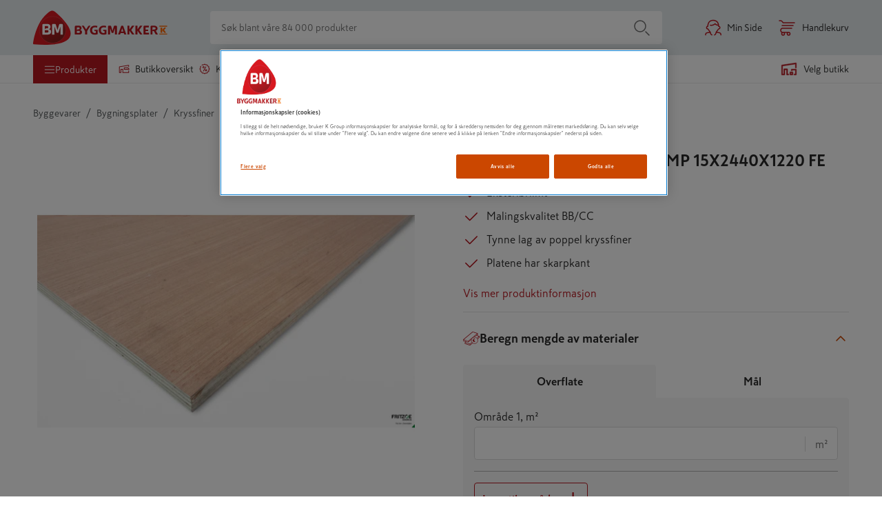

--- FILE ---
content_type: text/html; charset=utf-8
request_url: https://www.byggmakker.no/produkt/kryssfiner-plate-red-temp-15x2440x1220-fe/7071260005107
body_size: 83598
content:
<!doctype html>
    <html lang=no>
      <head>
        <script type="text/javascript" src="/ruxitagentjs_ICA7NVfqrux_10327251022105625.js" data-dtconfig="rid=RID_1125751267|rpid=824437258|domain=byggmakker.no|reportUrl=/rb_bf36707qmy|app=7d9711ea64c6d0eb|cuc=kcmzv8oc|owasp=1|mel=100000|expw=1|featureHash=ICA7NVfqrux|dpvc=1|lastModification=1765954135473|tp=500,50,0|rdnt=1|uxrgce=1|srbbv=2|agentUri=/ruxitagentjs_ICA7NVfqrux_10327251022105625.js"></script><script async src="https://www.googleoptimize.com/optimize.js?id=OPT-TNP6MHJ"></script>
        <meta charset="utf-8" />
        <title data-react-helmet="true">KRYSSFINER PLATE RED TEMP 15X2440X1220 FE - Byggmakker</title>
        <meta  property="og:title" content="KRYSSFINER PLATE RED TEMP 15X2440X1220 FE"/><meta  property="og:type" content="product"/><meta  property="og:url" content="https://www.byggmakker.no/produkt/kryssfiner-plate-red-temp-15x2440x1220-fe/7071260005107"/><meta  property="og:image:url" content="https://public.keskofiles.com/f/btt/ASSET_MISC_43045455"/><meta  property="og:description" content="Kryssfiner Red Temperate"/><meta  property="og:locale" content="nb-NO"/><meta data-react-helmet="true" name="description" content="Kjøp KRYSSFINER PLATE RED TEMP 15X2440X1220 FE hos Byggmakker. Smidig hjemlevering, enkelt å returnere i varehuset og åpent kjøp i 60 dager."/>
        <link data-react-helmet="true" rel="canonical" href="https://www.byggmakker.no/produkt/kryssfiner-plate-red-temp-15x2440x1220-fe/7071260005107"/>
        <meta name="viewport" content="width=device-width, initial-scale=1">
        
        <meta name="facebook-domain-verification" content="qp61bc8ipewayvm0isqgpyaurs9mhw" />
        
        <meta name="msapplication-TileColor" content="#ffffff">
        <meta name="msapplication-config" content="/static/images/favicon/browserconfig.xml">
        <meta name="theme-color" content="#b81921">
        
    <script>(function(w,d,s,l,i){w[l]=w[l]||[];w[l].push({'gtm.start':
    new Date().getTime(),event:'gtm.js'});var f=d.getElementsByTagName(s)[0],
    j=d.createElement(s),dl=l!='dataLayer'?'&l='+l:'';j.async=true;j.src=
    'https://www.googletagmanager.com/gtm.js?id='+i+dl;f.parentNode.insertBefore(j,f);
    })(window,document,'script','dataLayer','GTM-N55RZHD');</script>
  
        <link rel="apple-touch-icon" sizes="180x180" href="/static/images/favicon/apple-touch-icon.png">
        <link rel="icon" type="image/png" sizes="32x32" href="/static/images/favicon/favicon-32x32.png">
        <link rel="icon" type="image/png" sizes="16x16" href="/static/images/favicon/favicon-16x16.png">
        <link rel="manifest" href="/static/images/favicon/site.webmanifest">
        <link rel="mask-icon" href="/static/images/favicon/safari-pinned-tab.svg" color="#5bbad5">
        <link rel="shortcut icon" href="/static/images/favicon/favicon-32x32.png">
        <link rel="preload" as="font" href="/static/fonts/SkattaSans-Regular.woff" type="font/woff" crossorigin="anonymous">
        <link rel="preload" as="font" href="/static/fonts/SkattaSans-Bold.woff" type="font/woff" crossorigin="anonymous">
        <link data-chunk="features-products-ProductPageContainer" rel="preload" as="style" href="/static/features-products-ProductPageContainer.c6e6d14353ae2945ff34.css">
<link data-chunk="main" rel="preload" as="style" href="/static/main.2887777fcf6c294ba8ae.css">
<link data-chunk="main" rel="preload" as="script" href="/static/vendor.bundle.083e4efa4c8327ed6bca.js">
<link data-chunk="main" rel="preload" as="script" href="/static/main.bundle.8b2e2fbcf6bc0ea913d2.js">
<link data-chunk="features-products-ProductPageContainer" rel="preload" as="script" href="/static/8385.bundle.7312890ddcc2c1fae273.js">
<link data-chunk="features-products-ProductPageContainer" rel="preload" as="script" href="/static/features-products-ProductPageContainer.bundle.c630a9ac5715abaa1566.js">
        <link data-chunk="main" rel="stylesheet" href="/static/main.2887777fcf6c294ba8ae.css">
<link data-chunk="features-products-ProductPageContainer" rel="stylesheet" href="/static/features-products-ProductPageContainer.c6e6d14353ae2945ff34.css">
        
      </head>
      <body class="preload">
        <div id="root"><div id="app"><a href="#main-content" class="skip-nav">Hopp til innhold</a><div id="toastify-container"><div class="Toastify"></div></div><div class="top-nav-wrapper top-nav-wrapper--sticky"><div class="hide-on-scroll-down hide-on-scroll-down--nav-header hide-on-scroll-down--modal-nav"><nav class="main-header main-header--alter-icon-color" data-cy="main-header"><div class="main-header__content"><div class="k-rauta-logo-container"><a class="nav-link" href="/"><img class="k-rauta-logo-container__logo className" src="/static/images/logo.svg" alt="Byggmakker logo, til startsiden"/></a></div><div class="search-field search-field__content"><div class="search-field__wrapper" data-rac="" data-empty="true"><input type="search" aria-label="Søk blant våre 84 000 produkter" value="" maxLength="100" placeholder="Søk blant våre 84 000 produkter" tabindex="0" id="react-aria-2" aria-describedby="react-aria-4 react-aria-5" class="search-field__input search-field__rounded-element" data-cy="search-field-input" data-rac=""/></div><button data-cy="main-search-button" class="search-field__submit search-field__rounded-element" data-rac="" type="button" tabindex="0" data-react-aria-pressable="true" aria-label="Søk" id="react-aria-6"><svg width="24" height="24" class="icon icon-search icon-search--header-normal-layout" aria-hidden="true" viewBox="0 0 24 24"><title>Search</title><defs><path d="M17.47 18.53a.75.75 0 0 1 1.06-1.06l5 5a.75.75 0 0 1-1.06 1.06l-5-5zm-7.47.22a8.75 8.75 0 1 1 0-17.5 8.75 8.75 0 0 1 0 17.5zm0-1.5a7.25 7.25 0 1 0 0-14.5 7.25 7.25 0 0 0 0 14.5z" id="search"></path></defs><use fill="#000" fill-rule="nonzero" xlink:href="#search"></use></svg></button></div><a class="user-button" aria-label="Min Side" href="/login"><svg width="24" height="24" class="icon icon-human icon-human--user-button" aria-hidden="true" viewBox="0 0 24 24"><title>Human</title><defs><path d="M18.8954503,7.66756384 C18.1502752,4.08972147 15.7334522,2.25 12.0700669,2.25 C7.61525905,2.25 5.00362071,4.97485282 5.00362071,10.24 C5.00362071,10.6542136 4.66783427,10.99 4.25362071,10.99 C3.61658423,10.99 3.16006694,11.2408111 3.16006694,12.08 C3.16006694,12.8609424 3.44662545,13.1469485 4.27475873,13.1702979 C4.49928043,13.1766284 4.70914603,13.283253 4.84665147,13.4608546 C6.10504703,15.0861943 7.34035551,16.7847434 8.55260116,18.5564871 C8.63795204,18.6812307 8.68362071,18.8288519 8.68362071,18.98 C8.68362071,20.35598 9.73150712,21.91 10.2336207,21.91 C10.6478343,21.91 10.9836207,22.2457864 10.9836207,22.66 C10.9836207,23.0742136 10.6478343,23.41 10.2336207,23.41 C8.93184837,23.41 7.56744379,21.6239693 7.25158027,19.7626313 C7.17847104,19.7669066 7.1015789,19.7716128 7.02123908,19.7767735 C6.3192725,19.8218649 5.61785463,19.8862015 4.96681547,19.9727606 C3.77072215,20.1317875 2.88227475,20.3541257 2.54132618,20.5850299 C1.91562957,21.0087772 1.66365566,21.6347107 1.77498634,22.5863174 C1.82311787,22.997725 1.52862442,23.3702551 1.1172168,23.4183867 C0.705809174,23.4665182 0.333279084,23.1720247 0.28514755,22.7606171 C0.111628732,21.277453 0.586787581,20.0971013 1.700206,19.3430489 C2.30124981,18.9359976 3.34162713,18.6756382 4.76912223,18.4858452 C5.34145574,18.4097504 5.94508893,18.3503977 6.55369298,18.3054749 C5.66907597,17.0452645 4.772502,15.8243604 3.86398068,14.6427568 C2.46134135,14.4730746 1.66006694,13.558127 1.66006694,12.08 C1.66006694,11.0138194 2.11822304,10.2503743 2.87943416,9.83216416 C3.09225771,9.71523868 3.30627872,9.63396644 3.51682293,9.58006979 C3.74679504,3.91409254 6.96710144,0.75 12.0700669,0.75 C17.1760069,0.75 20.3968765,3.91356571 20.6268651,9.58006989 C20.8374092,9.63396654 21.0514301,9.71523876 21.2642535,9.83216416 C22.0254646,10.2503743 22.4836207,11.0138194 22.4836207,12.08 C22.4836207,13.558127 21.6823463,14.4730746 20.279707,14.6427568 C19.3747871,15.8196764 18.4817201,17.0355855 17.6005154,18.2904899 C20.0249509,18.4364797 21.6255458,18.7709387 22.4703122,19.3430489 C23.5837306,20.0971013 24.0588895,21.277453 23.8853706,22.7606171 C23.8372391,23.1720247 23.464709,23.4665182 23.0533014,23.4183867 C22.6418938,23.3702551 22.3474003,22.997725 22.3955319,22.5863174 C22.5068625,21.6347107 22.2548886,21.0087772 21.629192,20.5850299 C21.01057,20.1660739 19.4034078,19.8690717 16.893248,19.7558825 C16.5795418,21.6196498 15.2134125,23.41 13.9100669,23.41 C13.4958534,23.41 13.1600669,23.0742136 13.1600669,22.66 C13.1600669,22.2457864 13.4958534,21.91 13.9100669,21.91 C14.4121805,21.91 15.4600669,20.35598 15.4600669,18.98 C15.4600669,18.8288519 15.5057356,18.6812307 15.5910865,18.5564871 C16.8033321,16.7847434 18.0386406,15.0861943 19.2970362,13.4608546 C19.4345416,13.283253 19.6444072,13.1766284 19.8689289,13.1702979 C20.6970622,13.1469485 20.9836207,12.8609424 20.9836207,12.08 C20.9836207,11.2408111 20.5271034,10.99 19.8900669,10.99 C19.4758534,10.99 19.1400669,10.6542136 19.1400669,10.24 C19.1400669,9.86669747 19.1269391,9.5061673 19.1009562,9.15847475 C17.3606434,9.26990877 15.8035608,8.68743946 14.7419948,7.51928018 C13.0389916,9.03432142 9.6712966,9.96767931 7.58809346,9.20278314 C7.19926184,9.06001463 6.99978828,8.62906757 7.1425568,8.24023596 C7.28532531,7.85140434 7.71627237,7.65193078 8.10510398,7.7946993 C9.86459183,8.44073592 13.2802464,7.28753563 14.1661555,5.92786932 C14.4684919,5.46385268 15.1521958,5.47631311 15.4374237,5.95103804 C16.1367353,7.11495171 17.3849398,7.73288375 18.8954503,7.66756384 Z" id="human"></path></defs><use fill="currentColor" fill-rule="nonzero" xlink:href="#human"></use></svg><span class="user-button__text">Min Side</span></a><button class="basket-button" data-cy="basket-button" aria-label="Åpne handlekurv"><span class="basket-button__icon"><svg width="24" height="24" class="icon icon-cart icon-cart--basket-button" aria-hidden="true" viewBox="0 0 24 24"><title>Cart</title><defs><path d="M14.5 18.25a.75.75 0 1 1 0 1.5H5a.75.75 0 0 1-.335-.08C3.085 18.882 2.25 17.629 2.25 16c0-1.628.836-2.881 2.415-3.67A.75.75 0 0 1 5 12.25h14a.75.75 0 1 1 0 1.5H5.184C4.2 14.287 3.75 15.01 3.75 16s.451 1.713 1.434 2.25H14.5zm0 5.5a2.75 2.75 0 1 1 0-5.5 2.75 2.75 0 0 1 0 5.5zm0-1.5a1.25 1.25 0 1 0 0-2.5 1.25 1.25 0 0 0 0 2.5zm-8.003 1.5a2.75 2.75 0 1 1 0-5.5 2.75 2.75 0 0 1 0 5.5zm0-1.5a1.25 1.25 0 1 0 0-2.5 1.25 1.25 0 0 0 0 2.5zM5 9.75a.75.75 0 0 1 0-1.5h16a.75.75 0 1 1 0 1.5H5zm18-5.5a.75.75 0 1 1 0 1.5H6.5a.75.75 0 0 1-.624-.334C4.671 3.609 3.669 2.75 3 2.75H1a.75.75 0 0 1 0-1.5h2c1.262 0 2.523 1.025 3.897 3H23z" id="cart"></path></defs><use fill="#000" fill-rule="nonzero" xlink:href="#cart"></use></svg></span><span class="basket-button__text">Handlekurv</span></button><div><div class="simple-modal-overlay display-none"></div><div class="simple-modal-main display-none"><div class="simple-modal-main__header">existingBasket.modal.title</div><hr/><div class="simple-modal-main__info">existingBasket.modal.text</div><div class="simple-modal-main__body"><button class="button">existingBasket.continue</button><button class="button button--light">existingBasket.cancel</button></div></div></div></div></nav><div class="hide-on-scroll-down hide-on-scroll-down--product-header hide-on-scroll-down--modal-nav"><div class="new-header-links-container"><div class="new-header-links"><menu class="new-header-links__left-side"><li role="none"><button id="category-modal-menu-button" class="menu-link menu-link__button menu-link--active" data-rac="" type="button" tabindex="0" data-react-aria-pressable="true" aria-haspopup="true" aria-expanded="false"><svg width="16" height="16" class="icon icon-hamburger" aria-hidden="true" viewBox="0 0 24 24"><title>Hamburger</title><defs><path d="M22 18.25a.75.75 0 1 1 0 1.5H2a.75.75 0 1 1 0-1.5h20zm0-7a.75.75 0 1 1 0 1.5H2a.75.75 0 1 1 0-1.5h20zm0-7a.75.75 0 1 1 0 1.5H2a.75.75 0 0 1 0-1.5h20z" id="hamburger"></path></defs><g fill="none" fill-rule="evenodd"><mask fill="#fff"><use xlink:href="#hamburger"></use></mask><use fill="#000" fill-rule="nonzero" xlink:href="#hamburger"></use></g></svg><span>Produkter</span></button></li><li role="none"><a class="action-link" role="menuitem" href="/varehus"><svg width="16" height="16" class="icon icon-store" aria-hidden="true" viewBox="0 0 24 24"><title>Store</title><defs><path d="M13.25 10.25v1.597l.191-.061a.75.75 0 0 1 .567.044l1.159.585 1.251-.593a.75.75 0 0 1 .639-.001l1.28.598 1.22-.593a.75.75 0 0 1 .652-.002l1.236.594.393-.19L20.3 10.25h-7.05zm-.521 3.34a.75.75 0 0 1-.979-.715V9.5a.75.75 0 0 1 .75-.75h8.167a.75.75 0 0 1 .592.29l2.333 3a.75.75 0 0 1-.266 1.135l-1.554.75a.75.75 0 0 1-.65.001l-1.235-.593-1.215.591a.75.75 0 0 1-.646.005l-1.284-.6-1.264.599a.75.75 0 0 1-.66-.008l-1.211-.612-.878.281zm8.521 2.508a.75.75 0 1 1 1.5 0V20a.75.75 0 0 1-.75.75H9.2a.75.75 0 0 1-.75-.75v-6.665h-2.5V20a.75.75 0 0 1-.75.75H2a.75.75 0 0 1-.75-.75V7.38a.75.75 0 0 1 .625-.739l20-3.38A.75.75 0 0 1 22.75 4v2.765a.75.75 0 1 1-1.5 0V4.887L2.75 8.015V19.25h1.7v-6.665a.75.75 0 0 1 .75-.75h4a.75.75 0 0 1 .75.75v6.665h11.3v-3.152z" id="store"></path></defs><g fill="none" fill-rule="evenodd"><mask fill="currentColor"><use xlink:href="#store"></use></mask><use fill="currentColor" fill-rule="nonzero" xlink:href="#store"></use></g></svg>Butikkoversikt</a></li><li role="none"><a class="action-link" role="menuitem" href="/kampanjer"><svg width="16" height="16" class="icon icon-offers" aria-hidden="true" viewBox="0 0 24 24"><title>Offers</title><defs><path d="M7.21083885,3.70492957 L6.92818584,4.3262374 C6.75666218,4.70326857 6.31197061,4.86986533 5.93493944,4.69834166 C5.55790826,4.526818 5.39131151,4.08212643 5.56283518,3.70509526 L6.06732467,2.59616219 C6.20002757,2.30446407 6.5034058,2.12930857 6.82237523,2.16023354 L9.43121609,2.41316794 L11.5640714,0.889699897 C11.8248445,0.703433368 12.1751555,0.703433368 12.4359286,0.889699897 L14.5687839,2.41316794 L17.1776248,2.16023354 C17.4965942,2.12930857 17.7999724,2.30446407 17.9326753,2.59616219 L19.0180482,4.98195185 L21.4038378,6.06732467 C21.6955359,6.20002757 21.8706914,6.5034058 21.8397665,6.82237523 L21.5868321,9.43121609 L23.1103001,11.5640714 C23.2965666,11.8248445 23.2965666,12.1751555 23.1103001,12.4359286 L21.5868321,14.5687839 L21.8397665,17.1776248 C21.8706914,17.4965942 21.6955359,17.7999724 21.4038378,17.9326753 L19.0180482,19.0180482 L17.9326753,21.4038378 C17.7999724,21.6955359 17.4965942,21.8706914 17.1776248,21.8397665 L14.5687839,21.5868321 L12.4359286,23.1103001 C12.1751555,23.2965666 11.8248445,23.2965666 11.5640714,23.1103001 L9.43121609,21.5868321 L6.82237523,21.8397665 C6.5034058,21.8706914 6.20002757,21.6955359 6.06732467,21.4038378 L4.98195185,19.0180482 L2.59616219,17.9326753 C2.30446407,17.7999724 2.12930857,17.4965942 2.16023354,17.1776248 L2.41316794,14.5687839 L0.889699897,12.4359286 C0.703433368,12.1751555 0.703433368,11.8248445 0.889699897,11.5640714 L2.41316794,9.43121609 L2.16023354,6.82237523 C2.12930857,6.5034058 2.30446407,6.20002757 2.59616219,6.06732467 L3.6989769,5.56561862 C4.07600807,5.39409495 4.52069964,5.5606917 4.6922233,5.93772288 C4.86374697,6.31475405 4.69715022,6.75944562 4.32011904,6.93096928 L3.70492957,7.21083885 L3.93328162,9.5661301 C3.95076449,9.74645361 3.90238437,9.92701067 3.79708201,10.074434 L2.42167771,12 L3.79708201,13.925566 C3.90238437,14.0729893 3.95076449,14.2535464 3.93328162,14.4338699 L3.70492957,16.7891611 L5.85884765,17.7690481 C6.02375382,17.8440692 6.15593076,17.9762462 6.23095191,18.1411524 L7.21083885,20.2950704 L9.5661301,20.0667184 C9.74645361,20.0492355 9.92701067,20.0976156 10.074434,20.202918 L12,21.5783223 L13.925566,20.202918 C14.0729893,20.0976156 14.2535464,20.0492355 14.4338699,20.0667184 L16.7891611,20.2950704 L17.7690481,18.1411524 C17.8440692,17.9762462 17.9762462,17.8440692 18.1411524,17.7690481 L20.2950704,16.7891611 L20.0667184,14.4338699 C20.0492355,14.2535464 20.0976156,14.0729893 20.202918,13.925566 L21.5783223,12 L20.202918,10.074434 C20.0976156,9.92701067 20.0492355,9.74645361 20.0667184,9.5661301 L20.2950704,7.21083885 L18.1411524,6.23095191 C17.9762462,6.15593076 17.8440692,6.02375382 17.7690481,5.85884765 L16.7891611,3.70492957 L14.4338699,3.93328162 C14.2535464,3.95076449 14.0729893,3.90238437 13.925566,3.79708201 L12,2.42167771 L10.074434,3.79708201 C9.92701067,3.90238437 9.74645361,3.95076449 9.5661301,3.93328162 L7.21083885,3.70492957 Z M9.89951905,17.1381397 C9.69241227,17.4968592 9.23371947,17.6197656 8.875,17.4126588 C8.51628053,17.205552 8.39337417,16.7468592 8.60048095,16.3881397 L14.1004809,6.86186028 C14.3075877,6.50314081 14.7662805,6.38023445 15.125,6.58734123 C15.4837195,6.79444801 15.6066258,7.25314081 15.3995191,7.61186028 L9.89951905,17.1381397 Z M14.9641016,17.1160254 C13.7214609,17.1160254 12.7141016,16.1086661 12.7141016,14.8660254 C12.7141016,13.6233847 13.7214609,12.6160254 14.9641016,12.6160254 C16.2067423,12.6160254 17.2141016,13.6233847 17.2141016,14.8660254 C17.2141016,16.1086661 16.2067423,17.1160254 14.9641016,17.1160254 Z M14.9641016,15.6160254 C15.3783152,15.6160254 15.7141016,15.280239 15.7141016,14.8660254 C15.7141016,14.4518118 15.3783152,14.1160254 14.9641016,14.1160254 C14.5498881,14.1160254 14.2141016,14.4518118 14.2141016,14.8660254 C14.2141016,15.280239 14.5498881,15.6160254 14.9641016,15.6160254 Z M8.41089838,10.2165064 C7.33473998,9.59518601 6.96602088,8.2191076 7.58734123,7.14294919 C8.20866157,6.06679079 9.58473998,5.69807169 10.6608984,6.31939203 C11.7370568,6.94071238 12.1057759,8.31679079 11.4844555,9.39294919 C10.8631352,10.4691076 9.48705679,10.8378267 8.41089838,10.2165064 Z M9.16089838,8.91746825 C9.51961785,9.12457503 9.97831066,9.00166866 10.1854174,8.64294919 C10.3925242,8.28422972 10.2696179,7.82553692 9.91089838,7.61843014 C9.55217892,7.41132336 9.09348611,7.53422972 8.88637933,7.89294919 C8.67927255,8.25166866 8.80217892,8.71036146 9.16089838,8.91746825 Z" id="icon-offers"></path></defs><g fill="none" fill-rule="evenodd"><mask id="icon-offers" fill="#fff"><use xlink:href="#icon-offers"></use></mask><use fill="#000" fill-rule="nonzero" xlink:href="#icon-offers"></use></g></svg>Kampanjer</a></li><li role="none"><a class="action-link" role="menuitem" href="/tjenester/tjenester"><svg viewBox="0 0 188.976 188.976" height="20" width="20" class="icon icon-assembly-service" aria-hidden="true"><title>Kokoamispalvelu</title><defs><clipPath id="a" clipPathUnits="userSpaceOnUse"><path d="M0 141.732h141.732V0H0z"></path></clipPath></defs><g clip-path="url(#a)" transform="matrix(1.33333 0 0 -1.33333 0 188.976) scale(1.6) translate(-30, -25)"><path d="M101.71 77.293c-2.877-3.96-7.929-5.707-12.647-4.425l-6.767 4.923c-2.669 4.089-2.568 9.427.306 13.384A11.814 11.814 0 0 0 92.76 96.02l-6.553-9.029a1.063 1.063 0 0 1 .236-1.485l8.697-6.314a1.062 1.062 0 0 1 1.484.235l6.555 9.024c1.403-3.674.908-7.89-1.468-11.157l1.552-1.128zM87.152 60.516l-5.808-7.989a8.842 8.842 0 0 0-5.81-3.558 8.843 8.843 0 0 0-6.623 1.591l-5.48 3.985a2.94 2.94 0 0 0-1.18 1.928c-.125.779.063 1.56.527 2.197l8.27 11.379 3.38-2.458a10.915 10.915 0 0 1 6.44-2.102c2.091 0 4.236.632 6.15 1.89a5.664 5.664 0 0 0 1.156-2.607 5.684 5.684 0 0 0-1.022-4.256m17.82 32.529l-.65.947a1.064 1.064 0 0 1-1.737.023l-7.417-10.209-4.349 3.157 7.413 10.213a1.063 1.063 0 0 1-.559 1.644l-1.1.326c-6.31 1.866-13.146-.453-17.006-5.768-2.479-3.413-3.382-7.607-2.738-11.61L61.937 92.601l-.004-.005-4.055 2.96a1.063 1.063 0 0 1-1.485-.232l-.958-1.312a1.063 1.063 0 0 1 .232-1.485l3.067-2.239-17.307-23.694a2.946 2.946 0 0 0-1.937-1.181 2.954 2.954 0 0 0-2.205.536l-.612.45a1.063 1.063 0 0 1-1.484-.233l-.958-1.311a1.063 1.063 0 0 1 .233-1.486l.61-.449a6.673 6.673 0 0 1 4.993-1.213c1.586.248 2.98 1.058 4.016 2.258l8.374-6.09a1.063 1.063 0 0 1 1.484.233l.958 1.312a1.063 1.063 0 0 1-.234 1.486l-8.327 6.055L61.77 88.086l23.684-17.231a7.261 7.261 0 0 0-4.48-1.615c-1.634-.03-3.219.571-4.54 1.531l-3.45 2.506-1.425 1.035c-.373.271-.879.27-1.25-.002l-.479-.348c-4.239-3.095-5.972-2.837-8.25-1.093l-.674.494a1.063 1.063 0 0 1-1.484-.233l-.958-1.311a1.064 1.064 0 0 1 .233-1.487l.673-.49c1.92-1.451 3.704-2.015 5.453-1.979l-5.078-6.986a6.66 6.66 0 0 1-1.199-4.99c.181-1.14.666-2.173 1.358-3.058l-6.673-9.193a1.063 1.063 0 0 1 .86-1.687H56.1c.34 0 .66.163.86.438l5.81 8.004 3.937-2.864c.308-.223.64-.397.962-.59l-2.395-3.301a1.063 1.063 0 0 1 .86-1.687h2.007c.34 0 .66.163.86.438l2.244 3.092c.94-.223 1.897-.373 2.873-.373.665 0 1.334.053 2.003.158a12.573 12.573 0 0 1 8.257 5.057l5.808 7.989a9.408 9.408 0 0 1 1.692 7.047 9.438 9.438 0 0 1-1.259 3.44c.511-.051 1.022-.11 1.531-.11 4.895 0 9.624 2.314 12.594 6.402v-.001c3.864 5.315 3.956 12.531.23 17.957" fill="#cb4700"></path></g></svg>tjenester</a></li><li role="none"><a class="action-link" role="menuitem" href="/proff"><svg width="16" height="16" class="icon icon-account" aria-hidden="true" viewBox="0 0 24 24"><title>Account</title><defs><path d="M18.895 7.668C18.15 4.09 15.733 2.25 12.07 2.25c-4.455 0-7.066 2.725-7.066 7.99a.75.75 0 0 1-.75.75c-.637 0-1.094.25-1.094 1.09 0 .78.287 1.067 1.115 1.09a.75.75 0 0 1 .572.29 107.219 107.219 0 0 1 3.706 5.096.75.75 0 0 1 .13.424c0 1.376 1.049 2.93 1.55 2.93a.75.75 0 1 1 0 1.5c-1.301 0-2.666-1.786-2.981-3.647l-.23.014c-.703.045-1.404.11-2.055.196-1.196.159-2.085.381-2.426.612-.625.424-.877 1.05-.766 2.001a.75.75 0 0 1-1.49.175c-.173-1.484.302-2.664 1.415-3.418.601-.407 1.642-.667 3.07-.857a30.94 30.94 0 0 1 1.784-.18 104.625 104.625 0 0 0-2.69-3.663c-1.403-.17-2.204-1.085-2.204-2.563 0-1.066.458-1.83 1.22-2.248a2.72 2.72 0 0 1 .637-.252C3.747 3.914 6.967.75 12.07.75c5.106 0 8.327 3.164 8.557 8.83.21.054.424.135.637.252.761.418 1.22 1.182 1.22 2.248 0 1.478-.802 2.393-2.204 2.563a104.605 104.605 0 0 0-2.68 3.647c2.425.146 4.026.48 4.87 1.053 1.114.754 1.589 1.934 1.415 3.418a.75.75 0 1 1-1.49-.175c.112-.951-.14-1.577-.766-2.001-.618-.419-2.226-.716-4.736-.83-.313 1.865-1.68 3.655-2.983 3.655a.75.75 0 0 1 0-1.5c.502 0 1.55-1.554 1.55-2.93a.75.75 0 0 1 .131-.424 107.219 107.219 0 0 1 3.706-5.095.75.75 0 0 1 .572-.29c.828-.024 1.115-.31 1.115-1.091 0-.84-.457-1.09-1.094-1.09a.75.75 0 0 1-.75-.75c0-.373-.013-.734-.039-1.082-1.74.112-3.297-.47-4.359-1.639-1.703 1.515-5.07 2.449-7.154 1.684a.75.75 0 1 1 .517-1.408c1.76.646 5.175-.507 6.061-1.867a.75.75 0 0 1 1.271.023c.7 1.164 1.948 1.782 3.458 1.717z" id="icon-account"></path></defs><g fill="none" fill-rule="evenodd"><mask id="icon-account" fill="#fff"><use xlink:href="#icon-account"></use></mask><use fill="#000" fill-rule="nonzero" xlink:href="#icon-account"></use></g></svg>Proff</a></li></menu><div class="new-header-links__right-side"><div class="store-button store-button--highlighted" data-cy="store-selector-view-button"><button class="store-selector-button store-selector-button-desktop" data-cy="store-selector-button" aria-label="Velg en butikk. Ingen butikk valgt."><span class="store-selector-button-image"><svg width="24" height="24" class="icon icon-selectStore" aria-hidden="true" viewBox="0 0 24 24"><title>Velg butikk</title><defs><path d="M22.75,4.00007692 L22.75,10.0000769 C22.75,10.4142905 22.4142136,10.7500769 22,10.7500769 C21.5857864,10.7500769 21.25,10.4142905 21.25,10.0000769 L21.25,4.87096749 L2.75,7.64596749 L2.75,19.2500769 L4.45,19.2500769 L4.45,12.5854428 C4.45,12.1712292 4.78578644,11.8354428 5.2,11.8354428 L9.2,11.8354428 C9.61421356,11.8354428 9.95,12.1712292 9.95,12.5854428 L9.95,19.2500769 L11,19.2500769 C11.4142136,19.2500769 11.75,19.5858634 11.75,20.0000769 C11.75,20.4142905 11.4142136,20.7500769 11,20.7500769 L9.2,20.7500769 C8.78578644,20.7500769 8.45,20.4142905 8.45,20.0000769 L8.45,13.3354428 L5.95,13.3354428 L5.95,20.0000769 C5.95,20.4142905 5.61421356,20.7500769 5.2,20.7500769 L2,20.7500769 C1.58578644,20.7500769 1.25,20.4142905 1.25,20.0000769 L1.25,7.00007692 C1.25,6.62882961 1.52160469,6.31344565 1.88874466,6.25837466 L21.8887447,3.25837466 C22.3421978,3.19035669 22.75,3.54155082 22.75,4.00007692 Z M17,16.2500769 C17.4142136,16.2500769 17.75,16.5858634 17.75,17.0000769 L17.75,20.0000769 C17.75,20.4142905 17.4142136,20.7500769 17,20.7500769 L14,20.7500769 C13.5857864,20.7500769 13.25,20.4142905 13.25,20.0000769 L13.25,17.0000769 C13.25,16.5858634 13.5857864,16.2500769 14,16.2500769 L17,16.2500769 Z M22,12.2500769 C22.4142136,12.2500769 22.75,12.5858634 22.75,13.0000769 L22.75,20.0000769 C22.75,20.4142905 22.4142136,20.7500769 22,20.7500769 L20,20.7500769 C19.5857864,20.7500769 19.25,20.4142905 19.25,20.0000769 C19.25,19.5858634 19.5857864,19.2500769 20,19.2500769 L21.25,19.2500769 L21.25,13.7500769 L16.75,13.7500769 L16.75,14.0146595 C16.75,14.4288731 16.4142136,14.7646595 16,14.7646595 C15.5857864,14.7646595 15.25,14.4288731 15.25,14.0146595 L15.25,13.0000769 C15.25,12.5858634 15.5857864,12.2500769 16,12.2500769 L22,12.2500769 Z M16.25,17.7500769 L14.75,17.7500769 L14.75,19.2500769 L16.25,19.2500769 L16.25,17.7500769 Z" id="selectStore"></path></defs><g fill="none" fill-rule="evenodd"><mask fill="#fff"><use xlink:href="#selectStore"></use></mask><use fill="#fff" fill-rule="nonzero" xlink:href="#selectStore"></use></g></svg></span><span data-store-name="Velg butikk" class="store-selector-button-text">Velg butikk</span></button></div></div></div></div></div></div><div class="hide-on-scroll-down"><header class="mobile-nav-header-no" data-cy="mobile-nav"><div class="mobile-nav-header-no__icons-container"><div class="mobile-nav-header-no__top"><div class="k-rauta-logo-container"><a class="nav-link" href="/"><img class="className" src="/static/images/logo.svg" alt="Byggmakker logo, til startsiden"/></a></div></div><div class="mobile-nav-header-no__top"><div class="store-button store-button--highlighted" data-cy="store-selector-view-button"><div class="mobile-nav-header-no__menu"><svg width="24" height="24" class="icon icon-selectStore" aria-hidden="true" viewBox="0 0 24 24"><title>SelectStore</title><defs><path d="M22.75,4.00007692 L22.75,10.0000769 C22.75,10.4142905 22.4142136,10.7500769 22,10.7500769 C21.5857864,10.7500769 21.25,10.4142905 21.25,10.0000769 L21.25,4.87096749 L2.75,7.64596749 L2.75,19.2500769 L4.45,19.2500769 L4.45,12.5854428 C4.45,12.1712292 4.78578644,11.8354428 5.2,11.8354428 L9.2,11.8354428 C9.61421356,11.8354428 9.95,12.1712292 9.95,12.5854428 L9.95,19.2500769 L11,19.2500769 C11.4142136,19.2500769 11.75,19.5858634 11.75,20.0000769 C11.75,20.4142905 11.4142136,20.7500769 11,20.7500769 L9.2,20.7500769 C8.78578644,20.7500769 8.45,20.4142905 8.45,20.0000769 L8.45,13.3354428 L5.95,13.3354428 L5.95,20.0000769 C5.95,20.4142905 5.61421356,20.7500769 5.2,20.7500769 L2,20.7500769 C1.58578644,20.7500769 1.25,20.4142905 1.25,20.0000769 L1.25,7.00007692 C1.25,6.62882961 1.52160469,6.31344565 1.88874466,6.25837466 L21.8887447,3.25837466 C22.3421978,3.19035669 22.75,3.54155082 22.75,4.00007692 Z M17,16.2500769 C17.4142136,16.2500769 17.75,16.5858634 17.75,17.0000769 L17.75,20.0000769 C17.75,20.4142905 17.4142136,20.7500769 17,20.7500769 L14,20.7500769 C13.5857864,20.7500769 13.25,20.4142905 13.25,20.0000769 L13.25,17.0000769 C13.25,16.5858634 13.5857864,16.2500769 14,16.2500769 L17,16.2500769 Z M22,12.2500769 C22.4142136,12.2500769 22.75,12.5858634 22.75,13.0000769 L22.75,20.0000769 C22.75,20.4142905 22.4142136,20.7500769 22,20.7500769 L20,20.7500769 C19.5857864,20.7500769 19.25,20.4142905 19.25,20.0000769 C19.25,19.5858634 19.5857864,19.2500769 20,19.2500769 L21.25,19.2500769 L21.25,13.7500769 L16.75,13.7500769 L16.75,14.0146595 C16.75,14.4288731 16.4142136,14.7646595 16,14.7646595 C15.5857864,14.7646595 15.25,14.4288731 15.25,14.0146595 L15.25,13.0000769 C15.25,12.5858634 15.5857864,12.2500769 16,12.2500769 L22,12.2500769 Z M16.25,17.7500769 L14.75,17.7500769 L14.75,19.2500769 L16.25,19.2500769 L16.25,17.7500769 Z" id="selectStore"></path></defs><g fill="none" fill-rule="evenodd"><mask fill="#cb4700"><use xlink:href="#selectStore"></use></mask><use fill="#cb4700" fill-rule="nonzero" xlink:href="#selectStore"></use></g></svg><span class="mobile-nav-header-no__menu-text">Butikk</span></div></div><a class="mobile-nav-header-no__menu" href="/login"><svg width="24" height="24" class="icon icon-human" aria-hidden="true" viewBox="0 0 24 24"><title>Human</title><defs><path d="M18.8954503,7.66756384 C18.1502752,4.08972147 15.7334522,2.25 12.0700669,2.25 C7.61525905,2.25 5.00362071,4.97485282 5.00362071,10.24 C5.00362071,10.6542136 4.66783427,10.99 4.25362071,10.99 C3.61658423,10.99 3.16006694,11.2408111 3.16006694,12.08 C3.16006694,12.8609424 3.44662545,13.1469485 4.27475873,13.1702979 C4.49928043,13.1766284 4.70914603,13.283253 4.84665147,13.4608546 C6.10504703,15.0861943 7.34035551,16.7847434 8.55260116,18.5564871 C8.63795204,18.6812307 8.68362071,18.8288519 8.68362071,18.98 C8.68362071,20.35598 9.73150712,21.91 10.2336207,21.91 C10.6478343,21.91 10.9836207,22.2457864 10.9836207,22.66 C10.9836207,23.0742136 10.6478343,23.41 10.2336207,23.41 C8.93184837,23.41 7.56744379,21.6239693 7.25158027,19.7626313 C7.17847104,19.7669066 7.1015789,19.7716128 7.02123908,19.7767735 C6.3192725,19.8218649 5.61785463,19.8862015 4.96681547,19.9727606 C3.77072215,20.1317875 2.88227475,20.3541257 2.54132618,20.5850299 C1.91562957,21.0087772 1.66365566,21.6347107 1.77498634,22.5863174 C1.82311787,22.997725 1.52862442,23.3702551 1.1172168,23.4183867 C0.705809174,23.4665182 0.333279084,23.1720247 0.28514755,22.7606171 C0.111628732,21.277453 0.586787581,20.0971013 1.700206,19.3430489 C2.30124981,18.9359976 3.34162713,18.6756382 4.76912223,18.4858452 C5.34145574,18.4097504 5.94508893,18.3503977 6.55369298,18.3054749 C5.66907597,17.0452645 4.772502,15.8243604 3.86398068,14.6427568 C2.46134135,14.4730746 1.66006694,13.558127 1.66006694,12.08 C1.66006694,11.0138194 2.11822304,10.2503743 2.87943416,9.83216416 C3.09225771,9.71523868 3.30627872,9.63396644 3.51682293,9.58006979 C3.74679504,3.91409254 6.96710144,0.75 12.0700669,0.75 C17.1760069,0.75 20.3968765,3.91356571 20.6268651,9.58006989 C20.8374092,9.63396654 21.0514301,9.71523876 21.2642535,9.83216416 C22.0254646,10.2503743 22.4836207,11.0138194 22.4836207,12.08 C22.4836207,13.558127 21.6823463,14.4730746 20.279707,14.6427568 C19.3747871,15.8196764 18.4817201,17.0355855 17.6005154,18.2904899 C20.0249509,18.4364797 21.6255458,18.7709387 22.4703122,19.3430489 C23.5837306,20.0971013 24.0588895,21.277453 23.8853706,22.7606171 C23.8372391,23.1720247 23.464709,23.4665182 23.0533014,23.4183867 C22.6418938,23.3702551 22.3474003,22.997725 22.3955319,22.5863174 C22.5068625,21.6347107 22.2548886,21.0087772 21.629192,20.5850299 C21.01057,20.1660739 19.4034078,19.8690717 16.893248,19.7558825 C16.5795418,21.6196498 15.2134125,23.41 13.9100669,23.41 C13.4958534,23.41 13.1600669,23.0742136 13.1600669,22.66 C13.1600669,22.2457864 13.4958534,21.91 13.9100669,21.91 C14.4121805,21.91 15.4600669,20.35598 15.4600669,18.98 C15.4600669,18.8288519 15.5057356,18.6812307 15.5910865,18.5564871 C16.8033321,16.7847434 18.0386406,15.0861943 19.2970362,13.4608546 C19.4345416,13.283253 19.6444072,13.1766284 19.8689289,13.1702979 C20.6970622,13.1469485 20.9836207,12.8609424 20.9836207,12.08 C20.9836207,11.2408111 20.5271034,10.99 19.8900669,10.99 C19.4758534,10.99 19.1400669,10.6542136 19.1400669,10.24 C19.1400669,9.86669747 19.1269391,9.5061673 19.1009562,9.15847475 C17.3606434,9.26990877 15.8035608,8.68743946 14.7419948,7.51928018 C13.0389916,9.03432142 9.6712966,9.96767931 7.58809346,9.20278314 C7.19926184,9.06001463 6.99978828,8.62906757 7.1425568,8.24023596 C7.28532531,7.85140434 7.71627237,7.65193078 8.10510398,7.7946993 C9.86459183,8.44073592 13.2802464,7.28753563 14.1661555,5.92786932 C14.4684919,5.46385268 15.1521958,5.47631311 15.4374237,5.95103804 C16.1367353,7.11495171 17.3849398,7.73288375 18.8954503,7.66756384 Z" id="human"></path></defs><use fill="#cb4700" fill-rule="nonzero" xlink:href="#human"></use></svg><span class="mobile-nav-header-no__menu-text">Logg inn</span></a><div class="mobile-nav-header-no__menu"><button class="basket-button" data-cy="basket-button" aria-label="Åpne handlekurv"><span class="basket-button__icon"><svg width="24" height="24" class="icon icon-cart icon-cart--basket-button" aria-hidden="true" viewBox="0 0 24 24"><title>Cart</title><defs><path d="M14.5 18.25a.75.75 0 1 1 0 1.5H5a.75.75 0 0 1-.335-.08C3.085 18.882 2.25 17.629 2.25 16c0-1.628.836-2.881 2.415-3.67A.75.75 0 0 1 5 12.25h14a.75.75 0 1 1 0 1.5H5.184C4.2 14.287 3.75 15.01 3.75 16s.451 1.713 1.434 2.25H14.5zm0 5.5a2.75 2.75 0 1 1 0-5.5 2.75 2.75 0 0 1 0 5.5zm0-1.5a1.25 1.25 0 1 0 0-2.5 1.25 1.25 0 0 0 0 2.5zm-8.003 1.5a2.75 2.75 0 1 1 0-5.5 2.75 2.75 0 0 1 0 5.5zm0-1.5a1.25 1.25 0 1 0 0-2.5 1.25 1.25 0 0 0 0 2.5zM5 9.75a.75.75 0 0 1 0-1.5h16a.75.75 0 1 1 0 1.5H5zm18-5.5a.75.75 0 1 1 0 1.5H6.5a.75.75 0 0 1-.624-.334C4.671 3.609 3.669 2.75 3 2.75H1a.75.75 0 0 1 0-1.5h2c1.262 0 2.523 1.025 3.897 3H23z" id="cart"></path></defs><use fill="#000" fill-rule="nonzero" xlink:href="#cart"></use></svg></span><span class="basket-button__text">Handlekurv</span></button><div><div class="simple-modal-overlay display-none"></div><div class="simple-modal-main display-none"><div class="simple-modal-main__header">existingBasket.modal.title</div><hr/><div class="simple-modal-main__info">existingBasket.modal.text</div><div class="simple-modal-main__body"><button class="button">existingBasket.continue</button><button class="button button--light">existingBasket.cancel</button></div></div></div><span class="mobile-nav-header-no__menu-text">Kasse</span></div></div></div><div class="mobile-search-nav-header"><button class="mobile-nav-header-no__menu" data-cy="mobile-nav-button"><svg width="24" height="24" class="icon icon-hamburger" aria-hidden="true" viewBox="0 0 24 24"><title>Hamburger</title><defs><path d="M22 18.25a.75.75 0 1 1 0 1.5H2a.75.75 0 1 1 0-1.5h20zm0-7a.75.75 0 1 1 0 1.5H2a.75.75 0 1 1 0-1.5h20zm0-7a.75.75 0 1 1 0 1.5H2a.75.75 0 0 1 0-1.5h20z" id="hamburger"></path></defs><g fill="none" fill-rule="evenodd"><mask fill="#fff"><use xlink:href="#hamburger"></use></mask><use fill="#000" fill-rule="nonzero" xlink:href="#hamburger"></use></g></svg><span class="mobile-nav-header-no__menu-text">Meny</span></button><div class="mobile-search-field"><div class="mobile-search-field__wrapper mobile-search-field__wrapper--mobile"><button class="mobile-search-field__submit mobile-search-field__rounded-element" data-rac="" type="button" tabindex="0" data-react-aria-pressable="true" aria-label="Søk" id="react-aria-10"><svg width="21.5" height="24" class="icon icon-search icon-search--header-normal-layout" aria-hidden="true" viewBox="0 0 24 24"><title>Search</title><defs><path d="M17.47 18.53a.75.75 0 0 1 1.06-1.06l5 5a.75.75 0 0 1-1.06 1.06l-5-5zm-7.47.22a8.75 8.75 0 1 1 0-17.5 8.75 8.75 0 0 1 0 17.5zm0-1.5a7.25 7.25 0 1 0 0-14.5 7.25 7.25 0 0 0 0 14.5z" id="search"></path></defs><use fill="#000" fill-rule="nonzero" xlink:href="#search"></use></svg></button><div class="mobile-search-field__container" data-rac="" data-empty="true"><input type="search" aria-label="Søk blant våre 84 000 produkter" value="" maxLength="100" placeholder="Søk blant våre 84 000 produkter" tabindex="0" id="react-aria-12" aria-describedby="react-aria-14 react-aria-15" class="mobile-search-field__input mobile-search-field__rounded-element" data-rac=""/></div><div class="barcode-scanner-container"><button type="button" class="barcode-scanner-button" aria-label="Åpne strekkodeskanner"><svg width="24" height="24" class="icon icon-scan barcode-scanner-container__barcode-icon" aria-hidden="true" viewBox="0 0 24 24" fill="none"><title>Scan</title><path fill="currentColor" fill-rule="evenodd" d="M20.75,6.75 L19.5353314,6.75 C19.1211179,6.75 18.7853314,6.41421356 18.7853314,6 C18.7853314,5.58578644 19.1211179,5.25 19.5353314,5.25 L21.5,5.25 C21.9142136,5.25 22.25,5.58578644 22.25,6 L22.25,19 C22.25,19.4142136 21.9142136,19.75 21.5,19.75 L19.5,19.75 C19.0857864,19.75 18.75,19.4142136 18.75,19 C18.75,18.5857864 19.0857864,18.25 19.5,18.25 L20.75,18.25 L20.75,6.75 Z M3.25,18.25 L4.5,18.25 C4.91421356,18.25 5.25,18.5857864 5.25,19 C5.25,19.4142136 4.91421356,19.75 4.5,19.75 L2.5,19.75 C2.08578644,19.75 1.75,19.4142136 1.75,19 L1.75,6 C1.75,5.58578644 2.08578644,5.25 2.5,5.25 L4.46466858,5.25 C4.87888214,5.25 5.21466858,5.58578644 5.21466858,6 C5.21466858,6.41421356 4.87888214,6.75 4.46466858,6.75 L3.25,6.75 L3.25,18.25 Z M6,8.5 L7,8.5 C7.55228475,8.5 8,8.94771525 8,9.5 L8,15.5 C8,16.0522847 7.55228475,16.5 7,16.5 L6,16.5 C5.44771525,16.5 5,16.0522847 5,15.5 L5,9.5 C5,8.94771525 5.44771525,8.5 6,8.5 Z M12,8.5 C12.5522847,8.5 13,8.94771525 13,9.5 L13,15.5 C13,16.0522847 12.5522847,16.5 12,16.5 C11.4477153,16.5 11,16.0522847 11,15.5 L11,9.5 C11,8.94771525 11.4477153,8.5 12,8.5 Z M16.5,8.5 C16.7761424,8.5 17,8.72385763 17,9 L17,16 C17,16.2761424 16.7761424,16.5 16.5,16.5 C16.2238576,16.5 16,16.2761424 16,16 L16,9 C16,8.72385763 16.2238576,8.5 16.5,8.5 Z M18.5,8.5 C18.7761424,8.5 19,8.72385763 19,9 L19,16 C19,16.2761424 18.7761424,16.5 18.5,16.5 C18.2238576,16.5 18,16.2761424 18,16 L18,9 C18,8.72385763 18.2238576,8.5 18.5,8.5 Z M14.5,8.5 C14.7761424,8.5 15,8.72385763 15,9 L15,16 C15,16.2761424 14.7761424,16.5 14.5,16.5 C14.2238576,16.5 14,16.2761424 14,16 L14,9 C14,8.72385763 14.2238576,8.5 14.5,8.5 Z M9.5,8.5 C9.77614237,8.5 10,8.72385763 10,9 L10,16 C10,16.2761424 9.77614237,16.5 9.5,16.5 C9.22385763,16.5 9,16.2761424 9,16 L9,9 C9,8.72385763 9.22385763,8.5 9.5,8.5 Z"></path></svg></button></div></div></div></div></header></div></div><div><main id="main-content"><div class="main-content main-content--product-page product-page" data-cy="product-page"><div class="product-page__breadcrumbs" data-cy="product-page-breadcrumbs"><a class="breadcrumb-link breadcrumb-link--inline breadcrumb-link--inline--gray" href="/kategori/byggevarer"><span class="breadcrumb-link__text breadcrumb-link__text--gray">Byggevarer</span></a><span class="breadcrumb-link-separator">/</span><a class="breadcrumb-link breadcrumb-link--inline breadcrumb-link--inline--gray" href="/kategori/byggevarer/bygningsplater"><span class="breadcrumb-link__text breadcrumb-link__text--gray">Bygningsplater</span></a><span class="breadcrumb-link-separator">/</span><a class="breadcrumb-link breadcrumb-link--inline breadcrumb-link--inline--gray" href="/kategori/byggevarer/bygningsplater/kryssfiner"><span class="breadcrumb-link__text breadcrumb-link__text--gray">Kryssfiner</span></a></div><div class="product-page__main-content"><div class="product-page__top-row product-page__row"><div class="product-page__info-section"><div><div class="product-images-and-videos" role="region" aria-label="Bildekarusell"><p class="product-images-and-videos__hidden-text">Detaljert beskrivelse finnes i produktbeskrivelsen</p><div class="product-images-and-videos__badge-container"></div><div role="alert" aria-live="polite" class="aria-live-container"></div><div class=""><div class="carousel" aria-label="Produktbildekarusell"><div class="slick-slider product-images-and-videos__slider slick-initialized"><div class="slick-list"><div class="slick-track" style="width:100%;left:0%"><div data-index="0" class="slick-slide slick-active slick-current" tabindex="-1" aria-hidden="false" style="outline:none;width:100%"><div><div class="product-images-and-videos__media" tabindex="-1" style="width:100%;display:inline-block"><button class="active-product-image" data-cy="active-product-image" aria-label="Åpne større visning" tabindex="0"><div><div class="react-transform-wrapper transform-component-module_wrapper__7HFJe "><div class="react-transform-component transform-component-module_content__uCDPE "><img loading="lazy" src="https://public.keskofiles.com/f/btt/ASSET_MISC_43045455?auto=format&amp;bg=fff&amp;dpr=1&amp;fit=fill&amp;h=558&amp;q=80&amp;w=558" alt="Produktbilde 1" height="558" width="558"/></div></div></div></button></div></div></div></div></div></div></div></div></div></div><div class="product-page__top-info" data-cy="product-page-top-info"><div class="product-heading "><h1 class="product-heading__product-name " data-cy="product-heading-product-name">KRYSSFINER PLATE RED TEMP 15X2440X1220 FE</h1><a class="product-heading__brand-name" href="/varemerke/fritzoe-engros-as">Fritzøe Engros AS</a></div><div class="product-advantages"><ul><li><span class="product-advantages--icon"><svg width="24" height="24" class="icon icon-checked" aria-hidden="true" viewBox="0 0 24 24"><title>Checked</title><path fill-rule="evenodd" clip-rule="evenodd" d="M9.72949 16.4493L19.7092 6.46967C20.0021 6.17678 20.4769 6.17678 20.7698 6.46967C21.0627 6.76256 21.0627 7.23744 20.7698 7.53033L10.2598 18.0403C9.96693 18.3332 9.49206 18.3332 9.19916 18.0403L3.23041 12.0716C2.93752 11.7787 2.93752 11.3038 3.23041 11.0109C3.52331 10.718 3.99818 10.718 4.29107 11.0109L9.72949 16.4493Z" fill="#fff"></path></svg></span><span class="product-advantages--text">Eksteriørlimt</span></li><li><span class="product-advantages--icon"><svg width="24" height="24" class="icon icon-checked" aria-hidden="true" viewBox="0 0 24 24"><title>Checked</title><path fill-rule="evenodd" clip-rule="evenodd" d="M9.72949 16.4493L19.7092 6.46967C20.0021 6.17678 20.4769 6.17678 20.7698 6.46967C21.0627 6.76256 21.0627 7.23744 20.7698 7.53033L10.2598 18.0403C9.96693 18.3332 9.49206 18.3332 9.19916 18.0403L3.23041 12.0716C2.93752 11.7787 2.93752 11.3038 3.23041 11.0109C3.52331 10.718 3.99818 10.718 4.29107 11.0109L9.72949 16.4493Z" fill="#fff"></path></svg></span><span class="product-advantages--text">Malingskvalitet BB/CC</span></li><li><span class="product-advantages--icon"><svg width="24" height="24" class="icon icon-checked" aria-hidden="true" viewBox="0 0 24 24"><title>Checked</title><path fill-rule="evenodd" clip-rule="evenodd" d="M9.72949 16.4493L19.7092 6.46967C20.0021 6.17678 20.4769 6.17678 20.7698 6.46967C21.0627 6.76256 21.0627 7.23744 20.7698 7.53033L10.2598 18.0403C9.96693 18.3332 9.49206 18.3332 9.19916 18.0403L3.23041 12.0716C2.93752 11.7787 2.93752 11.3038 3.23041 11.0109C3.52331 10.718 3.99818 10.718 4.29107 11.0109L9.72949 16.4493Z" fill="#fff"></path></svg></span><span class="product-advantages--text">Tynne lag av poppel kryssfiner</span></li><li><span class="product-advantages--icon"><svg width="24" height="24" class="icon icon-checked" aria-hidden="true" viewBox="0 0 24 24"><title>Checked</title><path fill-rule="evenodd" clip-rule="evenodd" d="M9.72949 16.4493L19.7092 6.46967C20.0021 6.17678 20.4769 6.17678 20.7698 6.46967C21.0627 6.76256 21.0627 7.23744 20.7698 7.53033L10.2598 18.0403C9.96693 18.3332 9.49206 18.3332 9.19916 18.0403L3.23041 12.0716C2.93752 11.7787 2.93752 11.3038 3.23041 11.0109C3.52331 10.718 3.99818 10.718 4.29107 11.0109L9.72949 16.4493Z" fill="#fff"></path></svg></span><span class="product-advantages--text">Platene har skarpkant</span></li></ul></div><a class="product-info-anchor" href="/produkt/kryssfiner-plate-red-temp-15x2440x1220-fe/7071260005107#description">Vis mer produktinformasjon</a><div class="product-page__accordion-container"><div class="accordion product-page__accordion"><div class="accordion"><button class="accordion__button" data-rac="" type="button" tabindex="0" data-react-aria-pressable="true" aria-expanded="true" id="react-aria-16"><h3 class="accordion__title"><div class="product-page__accordion-title-container"><svg class="product-page__accordion-title-icon deck-planner-mobile" id="Layer_1" data-name="Layer 1" xmlns="http://www.w3.org/2000/svg" viewBox="0 0 299.23 250" width="24" height="24"><defs><clipPath id="clip-path" transform="translate(-0.49 -0.49)"><rect class="cls-1" x="0.48" y="0.49" width="298.05" height="250"></rect></clipPath></defs><g class="cls-2"><path class="cls-3" d="M299.57,86.87a7.33,7.33,0,0,0-4.22-6.53h0a6.58,6.58,0,0,0-.87-.35L255.28,67.38c.71-.68,12.6-10.24,12.62-10.82l-2.36-1.72,2.38,1.69A7.23,7.23,0,0,0,269.27,53c0-.24,0-.46,0-.72V35.78a7.35,7.35,0,0,0-3.52-6.3,7.13,7.13,0,0,0-1.61-.74L177.46.83A7.64,7.64,0,0,0,175.62.5a7.31,7.31,0,0,0-5.07,1.68C169.73,3.06,2.77,141.84,2.23,142.77a7.29,7.29,0,0,0-1.4,2.58,0,0,0,0,1,0,0c.57.13,2.22.62,2.8.8l-2.8-.8C.24,146,.61,162.77.51,164a7.33,7.33,0,0,0,1.42,4.38c-.54,2.72,41.75,13.2,43.75,14.38-1.87,1.91-13.7,10.6-14.34,13.19a7.44,7.44,0,0,0-.56,2.83c.16,1.73-.42,17.77.43,19l2.76-1-2.74,1a7.35,7.35,0,0,0,4.6,4.44c.36.11,86.71,27.92,87.05,28a7.3,7.3,0,0,0,3.35.15,7.42,7.42,0,0,0,3.33-1.59c.13,0,167.47-139.77,167.59-139.83a7.32,7.32,0,0,0,1.73-2.35c1.69-2.89.22-16.6.69-19.72m-11.39,17.21L129.53,236.45V224.3L288.18,91.94ZM238.76,30.41l14.62,4.7-159.45,133-10.52-3.38-6.57-2.13-43.67-14-6.58-2.11L17,143.4l159.45-133,13.2,4.25,6.58,2.11,35.93,11.57M257.62,50.8,99,183.17l.29-8.06L258.5,41.57ZM7.23,147.93l83.27,26V186.8l-83.27-26Zm263-65.88,13.38,4.3-159.45,133L101,211.93l-6.57-1.83-26.91-8.95L60.94,199l-13.65-4.38,13.62-11.37,32.58,10.49a4.38,4.38,0,0,0,3.91-.57C97.76,193,241.31,73.11,241.67,72.84l22,7.09M37.21,199.75l83.56,27.74V239.8L37.21,212.06Z" transform="translate(-0.49 -0.49)"></path></g><g class="cls-2"><path class="cls-4" d="M209.22,217.63A58.66,58.66,0,1,0,150.57,159a58.65,58.65,0,0,0,58.65,58.66" transform="translate(-0.49 -0.49)"></path><circle class="cls-5" cx="208.73" cy="158.49" r="58.65"></circle></g><text class="cls-6" transform="translate(174.92 188.02)">€</text></svg>Beregn mengde av materialer</div><div class="product-page__accordion-arrow"><svg width="24" height="24" class="icon icon-arrow accordion__icon icon-arrow--direction-up" aria-hidden="true" viewBox="0 0 24 24"><title>Arrow</title><defs><path d="M12 13.94l5.47-5.47a.75.75 0 0 1 1.06 1.06l-6 6a.75.75 0 0 1-1.06 0l-6-6a.75.75 0 0 1 1.06-1.06L12 13.94z" id="arrow"></path></defs><g fill="none" fill-rule="evenodd"><mask id="b" fill="#fff"><use xlink:href="#arrow"></use></mask><use fill="#000" fill-rule="nonzero" xlink:href="#arrow"></use></g></svg></div></h3></button></div><div class="accordion__content accordion__content--opened"><div class="consumption-form__container"><div class="consumption-form__tab-buttons"><button data-active="true" disabled="" role="tab" aria-selected="true">Overflate</button><button data-active="false" data-cy="tab-dimensions" role="tab" aria-selected="false">Mål</button></div><div class="consumption-form" data-straight="top-left" aria-live="polite"><div class="consumption-form__surface"><div class="consumption-form--input-container"><div class="consumption-form--input-container" data-type="area"><label for="area-0-input">Område 1, m²</label><input type="number" id="area-0-input" pattern="[0-9]*" data-idx="0" data-type="area" data-cy="consumption-form-input-area-0" class="consumption-form--input" value="" aria-hidden="true"/><span class="consumption-form--unit" aria-hidden="true">m²</span></div></div></div><div class="consumption-form__action-buttons"><button type="button" data-cy="consumption-form-add-surface">Legg til områder<svg width="20" height="20" version="1.1" viewBox="0 0 8 9" xmlns="http://www.w3.org/2000/svg" aria-hidden="true" class="consumption-form__action-buttons--plus-icon"><title>Plus</title><g fill="none" stroke="currentColor"><path d="m4.2421 8.5711e-4 -0.012399 8.4733" class="plus-icon-vertical-line"></path><path d="m-1.8812e-7 4.2375h8.4718" class="plus-icon-horizontal-line"></path></g></svg></button></div></div><div class="consumption-form__detail-squares"><div class="consumption-form__detail-squares--square consumption-form__detail-squares--packages" aria-live="polite" aria-atomic="true"><div class="consumption-form__detail-squares--title">Antall</div> <div class="consumption-form__detail-squares--value">1</div></div><div class="consumption-form__detail-squares--square consumption-form__detail-squares--size"><div class="consumption-form__detail-squares--title">Størrelse</div><div class="consumption-form__detail-squares--value"><span>2,98</span><span>m²</span></div></div><div class="consumption-form__detail-squares--square consumption-form__detail-squares--area" aria-live="polite" aria-atomic="true"><div class="consumption-form__detail-squares--title">Total området</div><div class="consumption-form__detail-squares--value"><span>2,98</span><span>m²</span></div></div><div class="consumption-form__detail-squares--square consumption-form__detail-squares--price" aria-live="polite" aria-atomic="true"><div class="consumption-form__detail-squares--title">Total pris</div><span><span><span class="consumption-form__detail-squares--value"><span class="consumption-form__detail-squares--value--priceNO">864,80</span> <span class="consumption-form__detail-squares--value--unit"><span class="notranslate">kr</span><wbr/></span></span><p class="visually-hidden"> </p></span></span></div></div></div></div></div></div><div class="product-page__price"><div class="price-view price-view--large"><p class="price-view__sale-price-container"><div class="price-view__sale-price-container__internal"><span><span><span class="price-view__sale-price"><span class="price-view__sale-price--priceNO">864</span> <span class="price-view__sale-price--decimals"><span class="price-view__sale-price--decimals--digits">80</span><span class="price-view__sale-price--unit"><span class="notranslate">kr</span> / Stykk</span></span></span><p class="visually-hidden"> </p></span></span></div><span class="price-view__additional-availability-info"><span class="price-view__additional-availability-info__pricePerMeasurement">290,20 kr / m2</span></span></p></div></div><div class="product-page__buyAndCounterSection"><div class="product-counter product-counter--outlined" aria-label="Produktmengde" role="group"><div aria-live="polite" class="product-counter__sr-only">1 produkter</div><button class="product-counter__decrement product-counter__button--disabled" data-cy="product-counter-decrement" disabled="" type="button" aria-label="Reduser mengde"><svg xmlns="http://www.w3.org/2000/svg" width="24" height="24" viewBox="0 0 24 24" fill="none" aria-hidden="true"><title>Minus</title><g id="minus"><path id="Line Copy" d="M3 12.75C2.58579 12.75 2.25 12.4142 2.25 12C2.25 11.5858 2.58579 11.25 3 11.25H21C21.4142 11.25 21.75 11.5858 21.75 12C21.75 12.4142 21.4142 12.75 21 12.75H3Z" fill="#D7D6D7"></path></g></svg></button><label for="product_counter_ad145d8c-0b05-4fb1-a2a2-daab184cec9c" class="visually-hidden">Antall</label><input type="number" aria-describedby="descrac" id="product_counter_ad145d8c-0b05-4fb1-a2a2-daab184cec9c" class="product-counter__input" data-cy="product-counter-input-product-page" value="1" pattern="[0-9]*" min="1" autoComplete="off" inputMode="numeric" autoCorrect="off" spellcheck="false" aria-roledescription="Tallfelt" data-rac=""/><button class="product-counter__increment product-counter__button--active" data-cy="product-counter-increment" type="button" aria-label="Øk mengde"><svg xmlns="http://www.w3.org/2000/svg" viewBox="0 0 24 24" fill="none" width="24" height="24" aria-hidden="true"><title>Plus</title><path fill-rule="evenodd" clip-rule="evenodd" d="M12 2.25C12.4142 2.25 12.75 2.58579 12.75 3V11.25H21C21.4142 11.25 21.75 11.5858 21.75 12C21.75 12.4142 21.4142 12.75 21 12.75H12.75V21C12.75 21.4142 12.4142 21.75 12 21.75C11.5858 21.75 11.25 21.4142 11.25 21V12.75H3C2.58579 12.75 2.25 12.4142 2.25 12C2.25 11.5858 2.58579 11.25 3 11.25H11.25V3C11.25 2.58579 11.5858 2.25 12 2.25Z" fill="#B81921"></path></svg></button></div><div class="product-page__buy-button-wrapper"><button class="buy-button AB-sticky-button" data-added-to-cart="Lagt i handlekurven ✓" data-cy="buy-button" aria-label="Legg i handlekurv"><span class="buy-button__content">Legg i handlekurv</span></button></div></div><div class="product-page__wrapper"><div class="availability availability__online" data-cy="availability-online"><span class="availability__wrapper"><svg width="48" height="48" viewBox="0 0 48 48" class="icon icon-delivery availability__icon" aria-hidden="true"><title>Levering</title><defs><path d="M6.55544367,37.0583876 L6.55544367,37.8769351 C6.55544367,38.01336 6.60903913,38.1351675 6.71622907,38.2423584 C6.82342001,38.3495493 6.95497243,38.4031448 7.11088633,38.4031448 L9.39113095,38.4031448 C9.52755487,38.4031448 9.6493633,38.3495493 9.75655324,38.2423584 C9.86374417,38.1351675 9.91733964,38.01336 9.91733964,37.8769351 L9.91733964,37.0583876 C9.91733964,36.9024737 9.86374417,36.7757938 9.75655324,36.6783468 C9.6493633,36.5809009 9.52755487,36.5321779 9.39113095,36.5321779 C9.39113095,36.5321779 9.39113095,36.5321779 9.39113095,36.5321779 L7.11088633,36.5321779 C7.11088633,36.5321779 7.11088633,36.5321779 7.11088633,36.5321779 C6.95497243,36.5321779 6.8282925,36.5809009 6.73084656,36.6783468 C6.63340062,36.7757938 6.57493265,36.9024737 6.55544367,37.0583876 Z M14.0977751,38.4031488 L19.6522118,38.4031488 C19.8081257,38.4031488 19.9396781,38.3495533 20.0468681,38.2423624 C20.154059,38.1351714 20.2076545,38.003619 20.2076545,37.8477051 L20.2076545,37.0291576 C20.2076545,36.8927327 20.154059,36.7709253 20.0468681,36.6637343 C19.9396781,36.5565434 19.8081257,36.5029479 19.6522118,36.5029479 L14.0977751,36.5029479 C13.9418612,36.5029479 13.8103088,36.5565434 13.7031189,36.6637343 C13.5959279,36.7709253 13.5423325,36.8927327 13.5423325,37.0291576 L13.5423325,37.8477051 C13.5423325,37.8477051 13.5423325,37.8525776 13.5423325,37.8623226 C13.5423325,37.8720666 13.5423325,37.8769391 13.5423325,37.8769391 C13.5423325,38.013364 13.5959279,38.1351714 13.7031189,38.2423624 C13.8103088,38.3495533 13.9418612,38.4031488 14.0977751,38.4031488 C14.0977751,38.4031488 14.0977751,38.4031488 14.0977751,38.4031488 Z M22.0786213,37.0583876 L22.0786213,37.8769351 C22.0786213,38.01336 22.1322168,38.1351675 22.2394077,38.2423584 C22.3465987,38.3495493 22.4684061,38.4031448 22.604831,38.4031448 L41.7530544,38.4031448 C41.9089683,38.4031448 42.0405207,38.3495493 42.1477117,38.2423584 C42.2549026,38.1351675 42.3084981,38.01336 42.3084981,37.8769351 L42.3084981,37.0583876 C42.3084981,36.9024737 42.2549026,36.7709213 42.1477117,36.6637303 C42.0405207,36.5565394 41.9089683,36.5029439 41.7530544,36.5029439 L22.604831,36.5029439 C22.4489171,36.5029439 22.3173647,36.5565394 22.2101738,36.6637303 C22.1029828,36.7709213 22.0493874,36.9024737 22.0493874,37.0583876 L22.0786213,37.0583876 Z M16.6411226,29.8960969 C16.4657197,29.1944843 16.0905524,28.6195487 15.5156188,28.1712949 C14.9406861,27.7230422 14.282926,27.4989164 13.5423325,27.4989164 C12.8602089,27.4989164 12.2511658,27.6889357 11.7152111,28.0689765 C11.1792574,28.4490163 10.7943451,28.9411195 10.5604703,29.5452841 L9.68345481,29.3991142 C9.33264902,29.3211583 9.0403102,29.1408819 8.80643934,28.858288 C8.57256848,28.5756942 8.45563355,28.2492499 8.45563355,27.8789541 C8.45563355,27.8789541 8.45563355,27.8789541 8.45563355,27.8789541 L8.45563355,24.838628 L9.82962173,24.838628 C9.96604565,24.819139 10.0829816,24.760671 10.1804275,24.6632251 C10.2778735,24.5657781 10.3265974,24.4488432 10.3265974,24.3124183 L10.3265974,23.4938708 C10.3265974,23.3574459 10.273002,23.2356384 10.165811,23.1284475 C10.0586201,23.0212566 9.93681166,22.9676611 9.80038774,22.9676611 L8.45562656,22.9676611 L8.45562656,12.8527651 C8.45562656,12.4240024 8.60666797,12.0537066 8.90875079,11.7418798 C9.21083361,11.430052 9.57625689,11.2741381 10.0050176,11.2741381 L26.7852456,11.2741381 C27.2140093,11.2741381 27.5794326,11.430052 27.8815124,11.7418798 C28.1835952,12.0537076 28.3346366,12.4240034 28.3346366,12.8527651 L28.3346366,22.9676611 L26.9606485,22.9676611 C26.8047345,22.9676611 26.6731821,23.0163841 26.5659922,23.11383 C26.4588013,23.2112769 26.4052058,23.3379569 26.4052058,23.4938708 L26.4052058,24.3124183 C26.4052058,24.4683322 26.4588013,24.5950121 26.5659922,24.6924591 C26.6731821,24.789905 26.8047345,24.838628 26.9606485,24.838628 L28.3346366,24.838628 L28.3346366,27.3235015 C28.3346366,27.4599264 28.3882321,27.5817338 28.495423,27.6889248 C28.602614,27.7961157 28.7244224,27.8497112 28.8608463,27.8497112 L29.6793948,27.8497112 C29.8353087,27.8497112 29.9668612,27.7961157 30.0740521,27.6889248 C30.181242,27.5817338 30.2348375,27.4599264 30.2348375,27.3235015 L30.2348375,15.8053305 L35.3799964,15.8053305 C35.3799964,15.8053305 35.3799964,15.8053305 35.3799964,15.8053305 C35.6528462,15.8053305 35.8964621,15.8637974 36.110843,15.9807334 C36.3252248,16.0976683 36.5006277,16.2535822 36.6370526,16.4484751 L40.1451105,21.2428302 C40.2230675,21.3792551 40.2912795,21.525425 40.3497474,21.6813389 C40.4082154,21.8372528 40.4374494,22.0029107 40.4374494,22.1783136 C40.4374494,22.1783136 40.4374494,22.1783136 40.4374494,22.1783136 L40.4374494,22.9968621 L39.0049872,22.9968621 C38.8685623,22.9968621 38.7564989,23.0455851 38.6687979,23.1430311 C38.581096,23.240478 38.5372455,23.3574129 38.5372455,23.4938378 L38.5372455,24.3123854 C38.5372455,24.4682993 38.5859685,24.5998517 38.6834144,24.7070426 C38.7808604,24.8142336 38.9075413,24.867829 39.0634552,24.867829 L40.4082164,24.867829 L40.4082164,27.8789182 C40.4082164,27.8789182 40.4082164,27.8789182 40.4082164,27.8789182 C40.4082164,28.268703 40.2912805,28.6048923 40.0574096,28.8874841 C39.8235387,29.1700779 39.5312009,29.3503533 39.1803941,29.4283103 L38.3033786,29.5744802 C38.0695078,28.9703136 37.6845955,28.4733339 37.1486379,28.0835541 C36.6126842,27.6937693 36.003646,27.4988774 35.3215264,27.4988774 C34.6004239,27.4988774 33.9621567,27.7083868 33.4067041,28.1274046 C32.8512614,28.5464233 32.4760932,29.0775055 32.2812003,29.7206501 L19.1259582,29.7498841 C18.9700443,29.7498841 18.8384919,29.8034796 18.7313009,29.9106705 C18.62411,30.0178614 18.5705145,30.1396688 18.5705145,30.2760938 L18.5705145,31.0946413 C18.5705145,31.2505552 18.62411,31.3772351 18.7313009,31.474682 C18.8384919,31.572128 18.9700443,31.620851 19.1259582,31.620851 L32.2812003,31.620851 C32.4760922,32.3029745 32.8512604,32.8584132 33.4067041,33.287179 C33.9621478,33.7159417 34.6004209,33.9303236 35.3215264,33.9303236 C36.062117,33.9303236 36.7198821,33.7013252 37.2948128,33.2433285 C37.8697454,32.7853308 38.2449127,32.2055256 38.4203166,31.503918 L39.5312019,31.2700462 C40.3302604,31.0946433 40.9880215,30.6951145 41.5044882,30.0714599 C42.0209529,29.4478043 42.2791853,28.7266987 42.2791853,27.9081532 C42.2791853,27.8886642 42.2791853,27.8789192 42.2791853,27.8789192 C42.2791853,27.8789192 42.2791853,27.8691742 42.2791853,27.8496852 L42.2791853,22.1490836 C42.2791853,21.7787879 42.2207173,21.4182371 42.1037824,21.0674353 C41.9868464,20.7166295 41.8309325,20.4048017 41.6360406,20.1319519 L38.1279827,15.3375967 C37.8161549,14.908833 37.4214977,14.5677712 36.9440149,14.3144124 C36.4665292,14.0610525 35.935449,13.9343726 35.3507694,13.9343726 C35.3507694,13.9343726 35.3458979,13.9343726 35.3361529,13.9343726 C35.3264079,13.9343726 35.3215364,13.9343726 35.3215364,13.9343726 L30.2348415,13.9343726 L30.2348415,12.8527242 C30.2348415,11.8977518 29.8986522,11.0840768 29.2262756,10.4116962 C28.553897,9.7393176 27.740219,9.40313029 26.7852476,9.40313029 L10.0050196,9.40313029 C9.05004721,9.40313029 8.23637219,9.73931959 7.5639916,10.4116962 C6.89161301,11.0840748 6.5554257,11.8977528 6.5554257,12.8527242 L6.5554257,27.8789332 C6.5554257,27.8789332 6.5554257,27.8789332 6.5554257,27.8789332 C6.5554257,28.7169707 6.81852955,29.4478212 7.34473923,30.0714768 C7.87094891,30.6951325 8.52383752,31.0849122 9.30340705,31.2408361 L10.4435294,31.474707 C10.6189323,32.1958086 10.9941005,32.7902312 11.5690332,33.2579729 C12.1439658,33.7257146 12.8114749,33.9595855 13.5715565,33.9595855 C14.4485719,33.9595855 15.1989085,33.6477577 15.8225641,33.0241021 C16.4462197,32.4004464 16.7580476,31.6501139 16.7580476,30.7730944 C16.7580476,30.6171805 16.7483026,30.4661381 16.7288136,30.3199692 C16.7093246,30.1738003 16.6800906,30.0325029 16.6411116,29.8960779 L16.6411226,29.8960969 Z M35.3215544,31.9717026 C34.9512586,31.9717026 34.6394308,31.8401502 34.3860709,31.5770454 C34.1327101,31.3139405 34.0060302,31.0069852 34.0060302,30.6561784 C34.0060302,30.2858827 34.1327101,29.9740549 34.3860709,29.720695 C34.6394308,29.4673352 34.9512586,29.3406552 35.3215544,29.3406552 C35.6723602,29.3406552 35.9793155,29.4673352 36.2424203,29.720695 C36.5055252,29.9740549 36.6370776,30.2858827 36.6370776,30.6561784 C36.6370776,31.0069852 36.5055252,31.3139405 36.2424203,31.5770454 C35.9793155,31.8401502 35.6723602,31.9717026 35.3215544,31.9717026 Z M12.1976012,30.6854154 C12.1976012,30.6659264 12.1976012,30.6561814 12.1976012,30.6561814 C12.1976012,30.2858857 12.3291526,29.9740578 12.5922575,29.720698 C12.8553623,29.4673381 13.1623176,29.3406582 13.5131244,29.3406582 C13.8834202,29.3406582 14.195248,29.4673381 14.4486079,29.720698 C14.7019677,29.9740578 14.8286476,30.2858857 14.8286476,30.6561814 C14.8286476,31.0069882 14.7019677,31.309071 14.4486079,31.5624309 C14.195248,31.8157917 13.8931642,31.9522157 13.5423584,31.9717056 C13.5423584,31.9717056 13.5423584,31.9717056 13.5423584,31.9717056 C13.1720626,31.9717056 12.8602348,31.8450247 12.606875,31.5916649 C12.3535151,31.338305 12.2170902,31.0362222 12.1976012,30.6854154 L12.1976012,30.6854154 Z M36.5201706,19.664273 L32.6320719,19.664273 C32.476158,19.664273 32.3494781,19.7178685 32.2520322,19.8250594 C32.1545862,19.9322503 32.1058622,20.0540578 32.1058622,20.1904827 L32.1058622,21.0090302 C32.1058622,21.1649441 32.1545862,21.291624 32.2520322,21.389071 C32.3494781,21.4865169 32.476158,21.5352399 32.6320719,21.5352399 L36.5201706,21.5352399 C36.6760845,21.5352399 36.8076359,21.4865169 36.9148269,21.389071 C37.0220178,21.291624 37.0756133,21.1649441 37.0756133,21.0090302 L37.0756133,20.1904827 C37.0756133,20.0540578 37.0220178,19.9322503 36.9148269,19.8250594 C36.8076359,19.7178685 36.6760845,19.664273 36.5201706,19.664273 Z" id="icon-delivery-service"></path></defs><g fill="none" fill-rule="evenodd"><mask id="icon-delivery-service" fill="#fff"><use xlink:href="#icon-delivery-service"></use></mask><use fill="#000" fill-rule="nonzero" xlink:href="#icon-delivery-service"></use></g></svg><span class="availability__inner"><div class="availability__title">Tilgjengelighet i nettbutikken</div><div class="availability__delivery-costs-container"><div class="availability__delivery-costs-inner-container"><span class="availability__indicator availability__indicator--unavailable"></span><div><span class="availability__message">Ikke tilgjengelig fra nettlager</span></div><div class="availability__delivery-costs-inner-container__new-line"></div></div></div></span></span></div><div class="availability availability__store" data-cy="availability-store"><div class="storeButton"><div class="availability__wrapper"><svg width="48" height="48" class="icon icon-check-store availability__icon" aria-hidden="true" viewBox="0 0 48 48"><title>Sjekk butikk</title><defs><path d="M34.3594,21.8574 C34.398463,21.896462 34.447291,21.925759 34.505884,21.94529 C34.564478,21.964822 34.623072,21.974587 34.681666,21.974587 C34.779322,21.974587 34.867213,21.955056 34.945337,21.915994 C35.023463,21.876931 35.082056,21.818337 35.121119,21.740212 L35.619166,21.066384 C35.658228,21.027322 35.687525,20.978494 35.707056,20.9199 C35.726587,20.861306 35.736353,20.802712 35.736353,20.744119 C35.736353,20.646462 35.711939,20.558572 35.663111,20.480447 C35.614283,20.402322 35.560572,20.343728 35.501978,20.304666 L21.292978,9.992166 C21.253915,9.953103 21.205087,9.923806 21.146493,9.904275 C21.0879,9.884744 21.029306,9.874978 20.970712,9.874978 C20.912118,9.874978 20.853525,9.884744 20.794931,9.904275 C20.736337,9.923806 20.687509,9.953103 20.648447,9.992166 L6.234347,20.451166 C6.156222,20.50976 6.097628,20.578119 6.058566,20.656244 C6.019503,20.734369 5.999972,20.812494 5.999972,20.890619 C5.999972,20.890619 5.999972,20.900385 5.999972,20.919916 L5.999972,39.318316 C5.999972,39.474566 6.053683,39.606402 6.161105,39.713824 C6.268527,39.821246 6.400363,39.874957 6.556613,39.874957 L7.406222,39.874957 C7.542941,39.874957 7.665011,39.821246 7.772433,39.713824 C7.879855,39.606402 7.933566,39.474566 7.933566,39.318316 C7.933566,39.318316 7.933566,39.318316 7.933566,39.318316 L7.933566,21.623016 L20.970666,12.130826 L34.3594,21.8574 Z M33.773463,23.93748 C32.679713,23.93748 31.654323,24.152324 30.697293,24.582011 C29.72073,24.992168 28.871123,25.558574 28.148463,26.281231 C27.425806,27.003887 26.859403,27.843731 26.449243,28.800761 C26.039086,29.777324 25.834008,30.812481 25.834008,31.906231 C25.834008,32.999981 26.039086,34.035141 26.449243,35.011701 C26.859399,35.968732 27.425805,36.808581 28.148463,37.531231 C28.871119,38.253887 29.720733,38.820291 30.697293,39.230451 C31.654324,39.660138 32.679713,39.874982 33.773463,39.874982 C34.867213,39.874982 35.902373,39.660138 36.878933,39.230451 C37.835965,38.820294 38.675813,38.253888 39.398463,37.531231 C40.121119,36.808575 40.697293,35.968731 41.126983,35.011701 C41.537139,34.035138 41.742218,32.999981 41.742218,31.906231 C41.742218,30.812481 41.527374,29.777321 41.097686,28.800761 C40.68753,27.84373 40.121124,27.003881 39.398466,26.281231 C38.675809,25.558575 37.835966,24.992171 36.878936,24.582011 C35.902374,24.152324 34.867216,23.93748 33.773466,23.93748 L33.773463,23.93748 Z M33.773463,37.91208 C32.95315,37.91208 32.171903,37.75583 31.429713,37.44333 C30.707056,37.13083 30.072293,36.701143 29.525413,36.15427 C28.978538,35.607395 28.54885,34.97263 28.236353,34.24997 C27.923853,33.527314 27.767603,32.74606 27.767603,31.90622 C27.767603,31.066376 27.923853,30.28513 28.236353,29.56247 C28.548853,28.839814 28.978541,28.20505 29.525413,27.65817 C30.072288,27.111295 30.707053,26.681608 31.429713,26.36911 C32.1719,26.05661 32.953153,25.90036 33.773463,25.90036 C34.613306,25.90036 35.394553,26.05661 36.117213,26.36911 C36.8594,26.68161 37.499053,27.111297 38.036163,27.65817 C38.573272,28.205045 39.007842,28.83981 39.339873,29.56247 C39.652373,30.285126 39.808623,31.06638 39.808623,31.90622 C39.808623,31.90622 39.808623,31.90622 39.808623,31.90622 C39.808623,32.746064 39.652373,33.52731 39.339873,34.24997 C39.007841,34.992158 38.573271,35.63181 38.036163,36.16892 C37.499053,36.70603 36.859403,37.1406 36.117213,37.47263 C35.394556,37.78513 34.613303,37.94138 33.773463,37.94138 L33.773463,37.91208 Z M36.380883,29.03513 C36.341821,28.996068 36.292993,28.971654 36.234399,28.961888 C36.175805,28.952122 36.117212,28.94724 36.058618,28.94724 C35.980493,28.94724 35.902368,28.966771 35.824243,29.005833 C35.746118,29.044896 35.677758,29.093724 35.619165,29.152318 L33.246115,32.433568 L32.162135,30.939428 C32.123073,30.861303 32.064479,30.802709 31.986354,30.763647 C31.908229,30.724584 31.820338,30.705053 31.722682,30.705053 C31.664088,30.705053 31.605495,30.714819 31.546901,30.73435 C31.488307,30.753881 31.439479,30.783178 31.400417,30.822241 L30.726588,31.320287 C30.648464,31.35935 30.58987,31.417944 30.550807,31.496069 C30.511745,31.574194 30.492214,31.662084 30.492214,31.759741 C30.492214,31.818334 30.501979,31.872045 30.52151,31.920873 C30.541042,31.969702 30.570338,32.023413 30.609401,32.082006 L32.806671,35.070286 C32.845733,35.148412 32.904327,35.207005 32.982452,35.246068 C33.060577,35.28513 33.148468,35.304662 33.246124,35.304662 C33.34378,35.304662 33.431671,35.28513 33.509796,35.246068 C33.587921,35.207005 33.646514,35.148412 33.685577,35.070286 L37.201197,30.236306 C37.220728,30.197244 37.240259,30.148416 37.259791,30.089822 C37.279322,30.031228 37.289087,29.972634 37.289087,29.91404 C37.289087,29.816384 37.269556,29.728494 37.230494,29.650369 C37.191431,29.572244 37.132837,29.51365 37.054713,29.474587 L36.380883,29.03513 Z M15.374983,37.94138 L10.833963,37.94138 C10.697245,37.94138 10.575174,37.995091 10.467752,38.102513 C10.360331,38.209935 10.30662,38.341771 10.30662,38.498021 L10.30662,39.318333 C10.30662,39.474583 10.360331,39.606419 10.467752,39.713841 C10.575174,39.821263 10.697245,39.874974 10.833963,39.874974 L15.374983,39.874974 C15.511702,39.874974 15.633772,39.821263 15.741194,39.713841 C15.848616,39.606419 15.902327,39.474583 15.902327,39.318333 L15.902327,38.498021 C15.902327,38.341771 15.848616,38.209935 15.741194,38.102513 C15.633772,37.995091 15.511702,37.94138 15.374983,37.94138 Z M15.374983,33.28318 L10.833963,33.28318 C10.697245,33.28318 10.575174,33.336891 10.467752,33.444313 C10.360331,33.551735 10.30662,33.683571 10.30662,33.839821 L10.30662,34.660133 C10.30662,34.816383 10.360331,34.948219 10.467752,35.055641 C10.575174,35.163063 10.697245,35.216774 10.833963,35.216774 L15.374983,35.216774 C15.511702,35.216774 15.633772,35.163063 15.741194,35.055641 C15.848616,34.948219 15.902327,34.816383 15.902327,34.660133 L15.902327,33.839821 C15.902327,33.683571 15.848616,33.551735 15.741194,33.444313 C15.633772,33.336891 15.511702,33.28318 15.374983,33.28318 Z M15.374983,28.62498 L10.833963,28.62498 C10.697245,28.62498 10.575174,28.678691 10.467752,28.786113 C10.360331,28.893535 10.30662,29.015605 10.30662,29.152324 L10.30662,30.001933 C10.30662,30.158183 10.360331,30.290019 10.467752,30.397441 C10.575174,30.504863 10.697245,30.558574 10.833963,30.558574 L15.374983,30.558574 C15.511702,30.558574 15.633772,30.504863 15.741194,30.397441 C15.848616,30.290019 15.902327,30.158183 15.902327,30.001933 L15.902327,29.152324 C15.902327,29.015605 15.848616,28.893535 15.741194,28.786113 C15.633772,28.678691 15.511702,28.62498 15.374983,28.62498 Z M15.374983,23.93748 L10.833963,23.93748 C10.697245,23.93748 10.575174,23.991191 10.467752,24.098613 C10.360331,24.206035 10.30662,24.337871 10.30662,24.494121 L10.30662,25.373027 C10.30662,25.529277 10.360331,25.661113 10.467752,25.768535 C10.575174,25.875957 10.697245,25.929668 10.833963,25.929668 L15.374983,25.929668 C15.511702,25.929668 15.633772,25.875957 15.741194,25.768535 C15.848616,25.661113 15.902327,25.529277 15.902327,25.373027 L15.902327,24.552714 C15.902327,24.533183 15.90721,24.523418 15.916975,24.523418 C15.926741,24.523418 15.931624,24.513652 15.931624,24.494121 C15.931624,24.337871 15.87303,24.206035 15.755842,24.098613 C15.638655,23.991191 15.511702,23.93748 15.374983,23.93748 C15.374983,23.93748 15.374983,23.93748 15.374983,23.93748 Z M23.109363,37.91208 L18.802723,37.91208 C18.646473,37.91208 18.514637,37.970674 18.407216,38.087862 C18.299794,38.205049 18.246083,38.332002 18.246083,38.468721 L18.246083,39.31833 C18.246083,39.47458 18.299794,39.606416 18.407216,39.713838 C18.514637,39.82126 18.646473,39.874971 18.802723,39.874971 L23.138663,39.874971 C23.275382,39.874971 23.397452,39.82126 23.504874,39.713838 C23.612296,39.606416 23.666007,39.47458 23.666007,39.31833 L23.666007,38.468721 C23.666007,38.332002 23.617179,38.209932 23.519522,38.10251 C23.421866,37.995088 23.294913,37.941377 23.138663,37.941377 L23.109363,37.91208 Z M23.109363,33.25388 L18.802723,33.25388 C18.646473,33.25388 18.514637,33.307591 18.407216,33.415013 C18.299794,33.522435 18.246083,33.654271 18.246083,33.810521 L18.246083,34.66013 C18.246083,34.81638 18.299794,34.948216 18.407216,35.055638 C18.514637,35.16306 18.646473,35.216771 18.802723,35.216771 L23.138663,35.216771 C23.275382,35.216771 23.397452,35.16306 23.504874,35.055638 C23.612296,34.948216 23.666007,34.81638 23.666007,34.66013 L23.666007,33.810521 C23.666007,33.673802 23.617179,33.551732 23.519522,33.44431 C23.421866,33.336888 23.294913,33.283177 23.138663,33.283177 L23.109363,33.25388 Z M23.109363,28.59568 L18.802723,28.59568 C18.646473,28.59568 18.514637,28.649391 18.407216,28.756813 C18.299794,28.864235 18.246083,28.996071 18.246083,29.152321 L18.246083,30.00193 C18.246083,30.15818 18.299794,30.290016 18.407216,30.397438 C18.514637,30.50486 18.646473,30.558571 18.802723,30.558571 L23.138663,30.558571 C23.275382,30.558571 23.397452,30.50486 23.504874,30.397438 C23.612296,30.290016 23.666007,30.15818 23.666007,30.00193 L23.666007,29.152321 C23.666007,29.152321 23.666007,29.152321 23.666007,29.152321 C23.666007,29.015602 23.617179,28.893532 23.519522,28.78611 C23.421866,28.678688 23.294913,28.624977 23.138663,28.624977 L23.109363,28.59568 Z" id="CheckStore"></path></defs><g fill="none" fill-rule="evenodd"><mask id="CheckStore" fill="#fff"><use xlink:href="#CheckStore"></use></mask><use fill="#000" fill-rule="nonzero" xlink:href="#CheckStore"></use></g></svg><div class="availability__inner"><h3 class="availability__title">Hent i butikk</h3><div class="availability__store-availability-container"><span class="availability__indicator availability__indicator--available"></span><div><span class="availability__message">Tilgjengelig i 14 butikker</span></div></div></div></div></div><button class="product-availability-button"><span class="availability__select_store"><svg width="24" height="24" class="icon icon-arrow availability__select_icon" aria-hidden="true" viewBox="0 0 24 24"><title>Sjekk butikk</title><defs><path d="M12 13.94l5.47-5.47a.75.75 0 0 1 1.06 1.06l-6 6a.75.75 0 0 1-1.06 0l-6-6a.75.75 0 0 1 1.06-1.06L12 13.94z" id="arrow"></path></defs><g fill="none" fill-rule="evenodd"><mask id="b" fill="#fff"><use xlink:href="#arrow"></use></mask><use fill="#000" fill-rule="nonzero" xlink:href="#arrow"></use></g></svg><span>Velg butikk</span></span></button></div></div></div></div></div><div class="bundles"><div id="swogo-bundle-1" class="swogo-box"></div></div><div class="product-page__row"><div class="product-info__wrapper"><div class="product-info__wrapper--tabs-container"><div class="tab-heading tab-heading__description tab-heading--active" data-cy="tab-heading"><button class="tab-heading__button" data-cy="tab-heading-button" aria-expanded="true"><h2 class="tab-heading__title">Produktbeskrivelse</h2></button></div><div class="tab-heading tab-heading__specifications" data-cy="tab-heading"><button class="tab-heading__button" data-cy="tab-heading-button" aria-expanded="false"><h2 class="tab-heading__title">Spesifikasjoner</h2></button></div><div class="tab-heading tab-heading__documentation" data-cy="tab-heading"><button class="tab-heading__button" data-cy="tab-heading-button" aria-expanded="false"><h2 class="tab-heading__title">Dokumentasjon</h2></button></div><div class="tab-heading tab-heading__environmentLabels" data-cy="tab-heading"><button class="tab-heading__button" data-cy="tab-heading-button" aria-expanded="false"><h2 class="tab-heading__title">Miljømerker</h2></button></div><div class="tab-heading tab-heading__reviews" data-cy="tab-heading"><button class="tab-heading__button" data-cy="tab-heading-button" aria-expanded="false"><h2 class="tab-heading__title">Kundeomtaler</h2></button></div></div><div class="product-info"><div id="description" class="tab--horizontal tab--horizontal--active description"><button class="tab--horizontal__button" aria-expanded="false"><h2 class="tab--horizontal__title">Produktbeskrivelse<svg width="24" height="24" class="icon icon-arrow icon-arrow--toggleable icon-arrow--direction-down" aria-hidden="true" viewBox="0 0 24 24"><title>Arrow</title><defs><path d="M12 13.94l5.47-5.47a.75.75 0 0 1 1.06 1.06l-6 6a.75.75 0 0 1-1.06 0l-6-6a.75.75 0 0 1 1.06-1.06L12 13.94z" id="arrow"></path></defs><g fill="none" fill-rule="evenodd"><mask id="b" fill="#fff"><use xlink:href="#arrow"></use></mask><use fill="#000" fill-rule="nonzero" xlink:href="#arrow"></use></g></svg></h2></button><div class="tab--horizontal__content tab--horizontal__content--hide"><div class="product-info__content"><div><div class="product-info__main-content" data-cy="product-info-main-content"><ul class="article-numbers reset-style"><li>Artikkelnummer<!-- -->: <!-- -->26182188</li><li>EAN-kode<!-- -->: <!-- -->7071260005107</li><li>UNSPSC kode<!-- -->: <!-- -->30102223</li></ul><div role="region" aria-label="Produktbeskrivelse"><div class="product-description" data-cy="product-description"><p class="text-block__text ">Kryssfiner Red Temperate er en ubehandlet kryssfiner med pen overflate i BB/CC kvalitet. Platene består av tynne lag med poppel kryssfiner. Egner seg godt til innendørs bruk, som for eksempel hyller, emballasje og lignende. Anbefales ikke til overflatebehandling. Platene har en rødlig nyanse på overflaten. Red Temperate er en prisgunstig kryssfiner, som også er velegnet til diverse snekkerarbeider.</p></div></div></div></div><div></div></div></div></div><div id="specifications" class="tab--horizontal specifications"><button class="tab--horizontal__button" aria-expanded="false"><h2 class="tab--horizontal__title">Spesifikasjoner<svg width="24" height="24" class="icon icon-arrow icon-arrow--toggleable icon-arrow--direction-down" aria-hidden="true" viewBox="0 0 24 24"><title>Arrow</title><defs><path d="M12 13.94l5.47-5.47a.75.75 0 0 1 1.06 1.06l-6 6a.75.75 0 0 1-1.06 0l-6-6a.75.75 0 0 1 1.06-1.06L12 13.94z" id="arrow"></path></defs><g fill="none" fill-rule="evenodd"><mask id="b" fill="#fff"><use xlink:href="#arrow"></use></mask><use fill="#000" fill-rule="nonzero" xlink:href="#arrow"></use></g></svg></h2></button><div class="tab--horizontal__content tab--horizontal__content--hide"><div class="product-info__content"><div class="product-attributes"><div class="product-attributes__content"><h3>Produkt</h3><dl><dt> <!-- -->Tykkelse (Millimeter)<!-- --> </dt><dd>15 mm</dd><dt> <!-- -->Bredde (Millimeter)<!-- --> </dt><dd>1220 mm</dd><dt> <!-- -->Lengde (Millimeter)<!-- --> </dt><dd>2440 mm</dd><dt> <!-- -->Kantfinish<!-- --> </dt><dd>Rett kant</dd><dt> <!-- -->Miljøsertifisering<!-- --> </dt><dd>FSC</dd><dt> <!-- -->Antall lag<!-- --> </dt><dd>11</dd><dt> <!-- -->Tresort dekkfinér<!-- --> </dt><dd>Poppel</dd><dt> <!-- -->Tresort innvendig finér<!-- --> </dt><dd>Poppel</dd><dt> <!-- -->Fiberretning<!-- --> </dt><dd>Langsgående</dd><dt> <!-- -->Euro-klasse for flammende dråper/partikler i henhold til EN 13501-1<!-- --> </dt><dd>d0</dd><dt> <!-- -->Euro-røykutviklingsklasse i henhold til EN 13501-1<!-- --> </dt><dd>s2</dd><dt> <!-- -->Euro-brannklasse i henhold til EN 13501-1<!-- --> </dt><dd>D</dd><dt> <!-- -->Tykkelse folie/film (Gram pr. kvadratmeter)<!-- --> </dt><dd>0 g/m²</dd><dt> <!-- -->Fuktbeskyttelse<!-- --> </dt><dd>Nei</dd><dt> <!-- -->Formaldehydemisjon iht. EN 717-2<!-- --> </dt><dd>E1</dd><dt> <!-- -->Tykkelse grunningslakk (Mikrometer)<!-- --> </dt><dd>0 µm</dd><dt> <!-- -->Konstruksjon<!-- --> </dt><dd>Ja</dd><dt> <!-- -->KOMO-sertifisert<!-- --> </dt><dd>Nei</dd><dt> <!-- -->Overflatebeskyttelse bakside<!-- --> </dt><dd>Ubehandlet</dd><dt> <!-- -->Overflatebeskyttelse (kant)<!-- --> </dt><dd>Andre</dd><dt> <!-- -->Overflatebeskyttelse synlig side<!-- --> </dt><dd>Ubehandlet</dd><dt> <!-- -->Pusset (synlig side)<!-- --> </dt><dd>Ja</dd><dt> <!-- -->Biologisk holdbarhet i henhold til EN 13986<!-- --> </dt><dd>Bruksklasse 2 (over bakken, tildekket, fare for å bli våt/ fuktig)</dd><dt> <!-- -->Overflateutseendeklasse (bakside) i henhold til EN 635<!-- --> </dt><dd>III</dd><dt> <!-- -->Overflateutseendeklasse (synlig side) i henhold til EN 635<!-- --> </dt><dd>II</dd><dt> <!-- -->AVCP-system<!-- --> </dt><dd>4</dd><dt> <!-- -->Pusset (bakside)<!-- --> </dt><dd>Ja</dd><dt> <!-- -->Limingskvalitetsklasse i henhold til EN 314-2<!-- --> </dt><dd>1: Innvendig</dd></dl></div><div class="product-attributes__content"><h3>Pakke</h3><dl><dt>Netto innhold</dt><dd>2.98<!-- --> <!-- -->PLA</dd><dt>Høyde</dt><dd>0.015<!-- --> <!-- -->m</dd><dt>Lengde</dt><dd>2.44<!-- --> <!-- -->m</dd><dt>Bredde</dt><dd>1.22<!-- --> <!-- -->m</dd></dl></div></div></div></div></div><div id="documentation" class="tab--horizontal documentation"><button class="tab--horizontal__button" aria-expanded="false"><h2 class="tab--horizontal__title">Dokumentasjon<svg width="24" height="24" class="icon icon-arrow icon-arrow--toggleable icon-arrow--direction-down" aria-hidden="true" viewBox="0 0 24 24"><title>Arrow</title><defs><path d="M12 13.94l5.47-5.47a.75.75 0 0 1 1.06 1.06l-6 6a.75.75 0 0 1-1.06 0l-6-6a.75.75 0 0 1 1.06-1.06L12 13.94z" id="arrow"></path></defs><g fill="none" fill-rule="evenodd"><mask id="b" fill="#fff"><use xlink:href="#arrow"></use></mask><use fill="#000" fill-rule="nonzero" xlink:href="#arrow"></use></g></svg></h2></button><div class="tab--horizontal__content tab--horizontal__content--hide"><ul class="product-page-attachments"><li><a href="https://cdn.byggtjeneste.no/nobb/f0152ec4-35ce-49ce-b2db-85e6f6f15c1a" class="attachment" download="" rel="nofollow" target="_blank"><svg width="24" height="24" class="icon icon-manual" aria-hidden="true" viewBox="0 0 24 24"><title>Manual</title><defs><path d="M19.122 8.564a.582.582 0 0 0-.053-.116.305.305 0 0 0-.095-.094L13.852 3.21a1.894 1.894 0 0 0-.126-.116.395.395 0 0 0-.126-.074.234.234 0 0 1-.074-.01.173.173 0 0 0-.053-.011.234.234 0 0 0-.074.01.173.173 0 0 1-.052.011H5.632a.597.597 0 0 0-.453.19.624.624 0 0 0-.179.442c0 .183.06.338.18.464.119.127.27.19.452.19h7.061v4.49a.63.63 0 0 0 .19.463.63.63 0 0 0 .464.19h4.49v10.264H6.285V6.224a.607.607 0 0 0-.19-.442.63.63 0 0 0-.464-.19.597.597 0 0 0-.453.19.624.624 0 0 0-.179.443v14.143c0 .168.06.316.18.442.119.127.27.19.452.19H18.49a.607.607 0 0 0 .443-.19.607.607 0 0 0 .19-.442V8.796c0-.014.003-.031.01-.052a.234.234 0 0 0 .01-.074.173.173 0 0 0-.01-.053.234.234 0 0 1-.01-.074v.021zm-5.143-.4v-2.95l2.95 2.95h-2.95zm-.061 3.857H8.775a.65.65 0 0 0-.464.18.597.597 0 0 0-.19.452.63.63 0 0 0 .19.464.63.63 0 0 0 .464.19h5.143a.607.607 0 0 0 .443-.19.63.63 0 0 0 .19-.464.597.597 0 0 0-.19-.453.624.624 0 0 0-.443-.179zm0 3.836H8.775a.63.63 0 0 0-.464.19.63.63 0 0 0-.19.464c0 .182.064.333.19.453a.65.65 0 0 0 .464.179h5.143c.169 0 .316-.06.443-.18.126-.119.19-.27.19-.452a.63.63 0 0 0-.19-.464.607.607 0 0 0-.443-.19z" id="manual"></path></defs><g fill="none" fill-rule="evenodd"><mask fill="#fff"><use xlink:href="#manual"></use></mask><use fill="#000" fill-rule="nonzero" xlink:href="#manual"></use></g></svg><span class="attachment__label">HEA02 egenerklæring 2016 BREEAM-NOR</span></a></li><li><a href="https://cdn.byggtjeneste.no/nobb/efd06a98-d95e-4e4a-80f3-2a5902084574" class="attachment" download="" rel="nofollow" target="_blank"><svg width="24" height="24" class="icon icon-manual" aria-hidden="true" viewBox="0 0 24 24"><title>Manual</title><defs><path d="M19.122 8.564a.582.582 0 0 0-.053-.116.305.305 0 0 0-.095-.094L13.852 3.21a1.894 1.894 0 0 0-.126-.116.395.395 0 0 0-.126-.074.234.234 0 0 1-.074-.01.173.173 0 0 0-.053-.011.234.234 0 0 0-.074.01.173.173 0 0 1-.052.011H5.632a.597.597 0 0 0-.453.19.624.624 0 0 0-.179.442c0 .183.06.338.18.464.119.127.27.19.452.19h7.061v4.49a.63.63 0 0 0 .19.463.63.63 0 0 0 .464.19h4.49v10.264H6.285V6.224a.607.607 0 0 0-.19-.442.63.63 0 0 0-.464-.19.597.597 0 0 0-.453.19.624.624 0 0 0-.179.443v14.143c0 .168.06.316.18.442.119.127.27.19.452.19H18.49a.607.607 0 0 0 .443-.19.607.607 0 0 0 .19-.442V8.796c0-.014.003-.031.01-.052a.234.234 0 0 0 .01-.074.173.173 0 0 0-.01-.053.234.234 0 0 1-.01-.074v.021zm-5.143-.4v-2.95l2.95 2.95h-2.95zm-.061 3.857H8.775a.65.65 0 0 0-.464.18.597.597 0 0 0-.19.452.63.63 0 0 0 .19.464.63.63 0 0 0 .464.19h5.143a.607.607 0 0 0 .443-.19.63.63 0 0 0 .19-.464.597.597 0 0 0-.19-.453.624.624 0 0 0-.443-.179zm0 3.836H8.775a.63.63 0 0 0-.464.19.63.63 0 0 0-.19.464c0 .182.064.333.19.453a.65.65 0 0 0 .464.179h5.143c.169 0 .316-.06.443-.18.126-.119.19-.27.19-.452a.63.63 0 0 0-.19-.464.607.607 0 0 0-.443-.19z" id="manual"></path></defs><g fill="none" fill-rule="evenodd"><mask fill="#fff"><use xlink:href="#manual"></use></mask><use fill="#000" fill-rule="nonzero" xlink:href="#manual"></use></g></svg><span class="attachment__label">EPD Miljødeklarasjon</span></a></li><li><a href="https://cdn.byggtjeneste.no/nobb/2e47567d-2f51-471b-84ce-cec371a4082a" class="attachment" download="" rel="nofollow" target="_blank"><svg width="24" height="24" class="icon icon-manual" aria-hidden="true" viewBox="0 0 24 24"><title>Manual</title><defs><path d="M19.122 8.564a.582.582 0 0 0-.053-.116.305.305 0 0 0-.095-.094L13.852 3.21a1.894 1.894 0 0 0-.126-.116.395.395 0 0 0-.126-.074.234.234 0 0 1-.074-.01.173.173 0 0 0-.053-.011.234.234 0 0 0-.074.01.173.173 0 0 1-.052.011H5.632a.597.597 0 0 0-.453.19.624.624 0 0 0-.179.442c0 .183.06.338.18.464.119.127.27.19.452.19h7.061v4.49a.63.63 0 0 0 .19.463.63.63 0 0 0 .464.19h4.49v10.264H6.285V6.224a.607.607 0 0 0-.19-.442.63.63 0 0 0-.464-.19.597.597 0 0 0-.453.19.624.624 0 0 0-.179.443v14.143c0 .168.06.316.18.442.119.127.27.19.452.19H18.49a.607.607 0 0 0 .443-.19.607.607 0 0 0 .19-.442V8.796c0-.014.003-.031.01-.052a.234.234 0 0 0 .01-.074.173.173 0 0 0-.01-.053.234.234 0 0 1-.01-.074v.021zm-5.143-.4v-2.95l2.95 2.95h-2.95zm-.061 3.857H8.775a.65.65 0 0 0-.464.18.597.597 0 0 0-.19.452.63.63 0 0 0 .19.464.63.63 0 0 0 .464.19h5.143a.607.607 0 0 0 .443-.19.63.63 0 0 0 .19-.464.597.597 0 0 0-.19-.453.624.624 0 0 0-.443-.179zm0 3.836H8.775a.63.63 0 0 0-.464.19.63.63 0 0 0-.19.464c0 .182.064.333.19.453a.65.65 0 0 0 .464.179h5.143c.169 0 .316-.06.443-.18.126-.119.19-.27.19-.452a.63.63 0 0 0-.19-.464.607.607 0 0 0-.443-.19z" id="manual"></path></defs><g fill="none" fill-rule="evenodd"><mask fill="#fff"><use xlink:href="#manual"></use></mask><use fill="#000" fill-rule="nonzero" xlink:href="#manual"></use></g></svg><span class="attachment__label">Ytelseserklæring (CE-merking)</span></a></li><li><a href="https://cdn.byggtjeneste.no/nobb/db40162c-57f1-4f8a-ba00-aec8a46b50be" class="attachment" download="" rel="nofollow" target="_blank"><svg width="24" height="24" class="icon icon-manual" aria-hidden="true" viewBox="0 0 24 24"><title>Manual</title><defs><path d="M19.122 8.564a.582.582 0 0 0-.053-.116.305.305 0 0 0-.095-.094L13.852 3.21a1.894 1.894 0 0 0-.126-.116.395.395 0 0 0-.126-.074.234.234 0 0 1-.074-.01.173.173 0 0 0-.053-.011.234.234 0 0 0-.074.01.173.173 0 0 1-.052.011H5.632a.597.597 0 0 0-.453.19.624.624 0 0 0-.179.442c0 .183.06.338.18.464.119.127.27.19.452.19h7.061v4.49a.63.63 0 0 0 .19.463.63.63 0 0 0 .464.19h4.49v10.264H6.285V6.224a.607.607 0 0 0-.19-.442.63.63 0 0 0-.464-.19.597.597 0 0 0-.453.19.624.624 0 0 0-.179.443v14.143c0 .168.06.316.18.442.119.127.27.19.452.19H18.49a.607.607 0 0 0 .443-.19.607.607 0 0 0 .19-.442V8.796c0-.014.003-.031.01-.052a.234.234 0 0 0 .01-.074.173.173 0 0 0-.01-.053.234.234 0 0 1-.01-.074v.021zm-5.143-.4v-2.95l2.95 2.95h-2.95zm-.061 3.857H8.775a.65.65 0 0 0-.464.18.597.597 0 0 0-.19.452.63.63 0 0 0 .19.464.63.63 0 0 0 .464.19h5.143a.607.607 0 0 0 .443-.19.63.63 0 0 0 .19-.464.597.597 0 0 0-.19-.453.624.624 0 0 0-.443-.179zm0 3.836H8.775a.63.63 0 0 0-.464.19.63.63 0 0 0-.19.464c0 .182.064.333.19.453a.65.65 0 0 0 .464.179h5.143c.169 0 .316-.06.443-.18.126-.119.19-.27.19-.452a.63.63 0 0 0-.19-.464.607.607 0 0 0-.443-.19z" id="manual"></path></defs><g fill="none" fill-rule="evenodd"><mask fill="#fff"><use xlink:href="#manual"></use></mask><use fill="#000" fill-rule="nonzero" xlink:href="#manual"></use></g></svg><span class="attachment__label">Forvaltning, drift og vedlikehold</span></a></li><li><a href="https://cdn.byggtjeneste.no/nobb/00b3fb4a-699f-4da7-b1e0-bcb3899369f1" class="attachment" download="" rel="nofollow" target="_blank"><svg width="24" height="24" class="icon icon-manual" aria-hidden="true" viewBox="0 0 24 24"><title>Manual</title><defs><path d="M19.122 8.564a.582.582 0 0 0-.053-.116.305.305 0 0 0-.095-.094L13.852 3.21a1.894 1.894 0 0 0-.126-.116.395.395 0 0 0-.126-.074.234.234 0 0 1-.074-.01.173.173 0 0 0-.053-.011.234.234 0 0 0-.074.01.173.173 0 0 1-.052.011H5.632a.597.597 0 0 0-.453.19.624.624 0 0 0-.179.442c0 .183.06.338.18.464.119.127.27.19.452.19h7.061v4.49a.63.63 0 0 0 .19.463.63.63 0 0 0 .464.19h4.49v10.264H6.285V6.224a.607.607 0 0 0-.19-.442.63.63 0 0 0-.464-.19.597.597 0 0 0-.453.19.624.624 0 0 0-.179.443v14.143c0 .168.06.316.18.442.119.127.27.19.452.19H18.49a.607.607 0 0 0 .443-.19.607.607 0 0 0 .19-.442V8.796c0-.014.003-.031.01-.052a.234.234 0 0 0 .01-.074.173.173 0 0 0-.01-.053.234.234 0 0 1-.01-.074v.021zm-5.143-.4v-2.95l2.95 2.95h-2.95zm-.061 3.857H8.775a.65.65 0 0 0-.464.18.597.597 0 0 0-.19.452.63.63 0 0 0 .19.464.63.63 0 0 0 .464.19h5.143a.607.607 0 0 0 .443-.19.63.63 0 0 0 .19-.464.597.597 0 0 0-.19-.453.624.624 0 0 0-.443-.179zm0 3.836H8.775a.63.63 0 0 0-.464.19.63.63 0 0 0-.19.464c0 .182.064.333.19.453a.65.65 0 0 0 .464.179h5.143c.169 0 .316-.06.443-.18.126-.119.19-.27.19-.452a.63.63 0 0 0-.19-.464.607.607 0 0 0-.443-.19z" id="manual"></path></defs><g fill="none" fill-rule="evenodd"><mask fill="#fff"><use xlink:href="#manual"></use></mask><use fill="#000" fill-rule="nonzero" xlink:href="#manual"></use></g></svg><span class="attachment__label">Monteringsanvisning</span></a></li></ul></div></div><div id="environmentLabels" class="tab--horizontal environmentLabels"><button class="tab--horizontal__button" aria-expanded="true"><h2 class="tab--horizontal__title">Miljømerker<svg width="24" height="24" class="icon icon-arrow icon-arrow--toggleable icon-arrow--direction-up" aria-hidden="true" viewBox="0 0 24 24"><title>Arrow</title><defs><path d="M12 13.94l5.47-5.47a.75.75 0 0 1 1.06 1.06l-6 6a.75.75 0 0 1-1.06 0l-6-6a.75.75 0 0 1 1.06-1.06L12 13.94z" id="arrow"></path></defs><g fill="none" fill-rule="evenodd"><mask id="b" fill="#fff"><use xlink:href="#arrow"></use></mask><use fill="#000" fill-rule="nonzero" xlink:href="#arrow"></use></g></svg></h2></button><div class="tab--horizontal__content tab--horizontal__content--show"><div class="product-symbols"><div class="product-symbols__wrapper"><img class="product-symbols__image product-symbols__image--ceMark product-symbols__image--clp-size" src="https://public.keskofiles.com/f/btt/ASSET_JPEG_CEMark"/><img class="product-symbols__image product-symbols__image--clp-size" src="https://public.keskofiles.com/f/btt/ASSET_PNG_FSCLabel"/></div></div><div class="product-clp-info"></div></div></div><div id="reviews" class="tab--horizontal reviews"><button class="tab--horizontal__button" aria-expanded="false"><h2 class="tab--horizontal__title">Kundeomtaler<svg width="24" height="24" class="icon icon-arrow icon-arrow--toggleable icon-arrow--direction-down" aria-hidden="true" viewBox="0 0 24 24"><title>Arrow</title><defs><path d="M12 13.94l5.47-5.47a.75.75 0 0 1 1.06 1.06l-6 6a.75.75 0 0 1-1.06 0l-6-6a.75.75 0 0 1 1.06-1.06L12 13.94z" id="arrow"></path></defs><g fill="none" fill-rule="evenodd"><mask id="b" fill="#fff"><use xlink:href="#arrow"></use></mask><use fill="#000" fill-rule="nonzero" xlink:href="#arrow"></use></g></svg></h2></button><div class="tab--horizontal__content tab--horizontal__content--hide"><div id="testfreaks-reviews"></div></div></div></div><div class="product-info"></div></div></div></div></div><div></div></main></div><footer class="page-footerNO"><div class="page-footerNO__top-part"><ul class="page-footerNO__container"><li class="contact-information"><a href="/side/kontakt-oss" class="contact-information__link"><svg width="24" height="24" class="icon icon-customer-service-normal icon--contact-information" aria-hidden="true" viewBox="0 0 24 24" fill="none"><title>CustomerServiceNormal</title><defs><path fill-rule="evenodd" clip-rule="evenodd" d="M5.34825 13.034C5.44678 13.0834 5.53588 13.1555 5.60729 13.249C6.53951 14.4696 8.21814 15.3104 10.5569 15.5523C10.8422 15.0499 11.3812 14.7108 11.9997 14.7108C12.9167 14.7108 13.6588 15.4561 13.6588 16.3739C13.6588 17.2916 12.9167 18.0369 11.9997 18.0369C11.3239 18.0369 10.7431 17.6321 10.4843 17.0519C7.86789 16.7947 5.86599 15.8595 4.63175 14.4263C3.35013 14.2611 2.61335 13.4031 2.61335 12.0369C2.61335 11.0474 3.03642 10.3327 3.74079 9.94045C3.91928 9.84104 4.09844 9.76914 4.27522 9.71893C4.49935 4.58069 7.40583 1.69995 11.9981 1.69995C16.5931 1.69995 19.5001 4.58022 19.7242 9.71893C19.901 9.76914 20.0801 9.84104 20.2586 9.94045C20.963 10.3327 21.3861 11.0474 21.3861 12.0369C21.3861 13.3978 20.6551 14.2544 19.3827 14.4243C18.6764 15.3563 17.9781 16.3153 17.2879 17.3012C17.8091 17.3482 18.3262 17.4103 18.8174 17.49C19.9864 17.6798 20.8658 17.9401 21.4125 18.3388C22.4426 19.09 22.8759 20.249 22.7177 21.7049C22.673 22.1167 22.3029 22.4142 21.8911 22.3695C21.4793 22.3247 21.1818 21.9546 21.2265 21.5429C21.3299 20.5912 21.0955 19.9641 20.5286 19.5507C20.2312 19.3338 19.5231 19.1243 18.577 18.9706C18.0296 18.8818 17.4385 18.8156 16.8467 18.7694C16.6339 18.7527 16.4499 18.7407 16.3037 18.7326C16.0669 19.0562 15.6144 19.1372 15.2792 18.9109C14.9358 18.6792 14.8454 18.213 15.0771 17.8697C16.1614 16.2631 17.2664 14.7229 18.3921 13.249C18.535 13.062 18.7485 12.9609 18.9668 12.9545C19.6624 12.9346 19.8861 12.7083 19.8861 12.0369C19.8861 11.3238 19.5195 11.1196 18.9882 11.1196C18.574 11.1196 18.2382 10.7838 18.2382 10.3696C18.2382 10.0527 18.2279 9.74601 18.2074 9.44971C17.1533 9.46603 16.4597 9.21898 15.7765 8.64044C15.7298 8.60093 15.6862 8.56295 15.6418 8.523C15.4384 8.7195 15.3252 8.81609 15.1783 8.92673C15.0825 8.99891 14.9855 9.06406 14.8785 9.12856C14.7109 9.22957 14.5785 9.29863 14.1546 9.51149C13.8651 9.65685 13.515 9.59996 13.2865 9.37043C12.858 8.94009 12.4356 8.59779 12.0205 8.34187C11.0814 8.88601 9.91146 9.29529 8.51114 9.57657C8.10504 9.65814 7.7097 9.39506 7.62813 8.98896C7.54656 8.58286 7.80964 8.18752 8.21574 8.10594C9.64129 7.81959 10.7633 7.397 11.5825 6.84849C11.807 6.69819 12.095 6.68022 12.3364 6.80145C12.882 7.07546 13.4194 7.4527 13.95 7.93137C14.0113 7.8984 14.0576 7.87196 14.1043 7.8438C14.1681 7.80536 14.2222 7.76897 14.2758 7.72861C14.4337 7.60968 14.5677 7.48185 15.1047 6.94251C15.3978 6.64808 15.8745 6.64808 16.1676 6.94251C16.4786 7.25477 16.6008 7.3729 16.7458 7.49571C17.1031 7.79819 17.4301 7.93949 18.0003 7.95225C17.3185 4.80791 15.1984 3.19995 11.9981 3.19995C8.06325 3.19995 5.76125 5.63472 5.76125 10.3696C5.76125 10.7838 5.42546 11.1196 5.01125 11.1196C4.47993 11.1196 4.11335 11.3238 4.11335 12.0369C4.11335 12.7083 4.33701 12.9346 5.03268 12.9545C5.15028 12.9579 5.26079 12.9881 5.35847 13.0392L5.34825 13.034ZM2.77294 21.5429C2.81768 21.9546 2.52012 22.3247 2.10833 22.3695C1.69654 22.4142 1.32645 22.1167 1.28171 21.7049C1.12354 20.249 1.55681 19.09 2.58695 18.3388C3.13364 17.9401 4.013 17.6798 5.18203 17.49C5.77502 17.3938 6.40574 17.3232 7.03579 17.2739C7.41363 17.2444 7.70898 17.2284 7.88176 17.2222C8.2957 17.2072 8.64338 17.5307 8.65832 17.9446C8.67326 18.3586 8.3498 18.7063 7.93586 18.7212C7.78281 18.7267 7.50797 18.7416 7.15271 18.7694C6.56094 18.8156 5.96983 18.8818 5.42244 18.9706C4.47634 19.1243 3.76821 19.3338 3.4708 19.5507C2.90398 19.9641 2.66954 20.5912 2.77294 21.5429ZM13.25 22.25C12.8358 22.25 12.5 21.9142 12.5 21.5C12.5 21.0857 12.8358 20.75 13.25 20.75H16.8864C17.3006 20.75 17.6364 21.0857 17.6364 21.5C17.6364 21.9142 17.3006 22.25 16.8864 22.25H13.25ZM11.9997 16.5369C12.0868 16.5369 12.1588 16.4646 12.1588 16.3739C12.1588 16.2831 12.0868 16.2108 11.9997 16.2108C11.9126 16.2108 11.8406 16.2831 11.8406 16.3739C11.8406 16.4646 11.9126 16.5369 11.9997 16.5369Z" id="customerServiceNormal"></path></defs><g fill="none" fill-rule="evenodd"><mask id="b" fill="#fff"><use xlink:href="#customerServiceNormal"></use></mask><use fill="#fff" fill-rule="nonzero" xlink:href="#customerServiceNormal"></use></g></svg><div class="contact-information__content"><h2 class="contact-information__title">Kundeservice</h2><span class="contact-information__description">Vår kundesupport er åpen til 16.00</span></div></a></li><li class="contact-information"><a href="/side/betingelser" class="contact-information__link"><svg width="48" height="48" viewBox="0 0 48 48" aria-hidden="true" class="icon icon-returns" xmlns:xlink="http://www.w3.org/1999/xlink"><title>ReturnsBM</title><defs><path d="M43.961 18.905l-2.424 2.44c-.3-2.185-.969-4.22-2.008-6.103a18.442 18.442 0 00-3.878-4.847C34.105 9.023 32.327 7.94 30.32 7.15 28.334 6.384 26.233 6 24.017 6c-1.708 0-3.358.233-4.951.698a17.872 17.872 0 00-4.397 1.97 17.487 17.487 0 00-3.67 3.052 17.91 17.91 0 00-2.736 3.941.97.97 0 00-.087.227.814.814 0 00-.017.157c0 .14.035.261.104.366a.59.59 0 00.277.227l.9.418c.023.023.058.04.104.052a.637.637 0 00.502-.087.641.641 0 00.225-.244 16.303 16.303 0 012.424-3.418 14.873 14.873 0 013.185-2.668 15.184 15.184 0 018.068-2.284c1.962 0 3.809.337 5.54 1.011a15.69 15.69 0 014.657 2.842 15.7 15.7 0 013.376 4.273 14.893 14.893 0 011.731 5.266l-1.627-.802a.674.674 0 00-.139-.052.723.723 0 00-.173-.018.595.595 0 00-.433.192.643.643 0 00-.19.471v1.151c0 .116.029.227.087.331a.82.82 0 00.225.262l3.324 1.814c.046.023.092.04.138.052a.723.723 0 00.173.017.532.532 0 00.243-.052c.069-.035.138-.076.207-.122l3.705-3.767a.426.426 0 00.156-.192.661.661 0 00.052-.261v-1.43a.642.642 0 00-.225-.436.662.662 0 00-.64-.122c-.07.023-.128.046-.174.07zm-4.466 12.311l-.866-.418a.674.674 0 00-.139-.053.565.565 0 00-.467.087 1.07 1.07 0 00-.26.245 15.053 15.053 0 01-2.389 3.452 15.106 15.106 0 01-7.029 4.395 14.761 14.761 0 01-4.293.628c-1.962 0-3.82-.349-5.575-1.047a15.854 15.854 0 01-4.64-2.86 15.794 15.794 0 01-3.393-4.29 15.69 15.69 0 01-1.696-5.336l1.592.838a.797.797 0 00.312.07c.185 0 .34-.065.468-.193a.643.643 0 00.19-.47v-1.151a.676.676 0 00-.087-.332.82.82 0 00-.225-.261l-3.324-1.78-.138-.07a.383.383 0 00-.173-.035.648.648 0 00-.26.053.424.424 0 00-.19.157l-3.705 3.731a.724.724 0 00-.156.227.582.582 0 00-.052.227v1.466c0 .186.063.343.19.47a.633.633 0 00.745.123.524.524 0 00.208-.175l2.423-2.406c.3 2.185.97 4.208 2.009 6.068a17.526 17.526 0 003.86 4.883 17.541 17.541 0 005.315 3.209c2.008.79 4.12 1.186 6.337 1.186 1.708 0 3.358-.233 4.95-.698a17.872 17.872 0 004.398-1.97 17.487 17.487 0 003.67-3.052 17.91 17.91 0 002.736-3.941c.046-.093.075-.163.086-.21a.603.603 0 00-.121-.523.767.767 0 00-.311-.244zm-21.78 1.988h12.639c.184 0 .34-.064.467-.192a.643.643 0 00.19-.47V21.903l3.013-5.301.07-.14a.39.39 0 00.034-.174.643.643 0 00-.19-.471.633.633 0 00-.468-.192H20.693a.638.638 0 00-.346.087.898.898 0 00-.242.227L18.2 19.253l-1.904-3.278a.53.53 0 00-.225-.227.664.664 0 00-.329-.087H14.6a.633.633 0 00-.467.192.603.603 0 00-.19.436c0 .07.011.133.034.192.023.058.046.11.07.157l3.012 5.266v10.637c0 .186.063.343.19.471a.633.633 0 00.468.192zm3.913-15.241h8.968l-1.454 2.476h-8.899l1.385-2.476zm-2.32 4.813h9.35v8.091h-9.315l-.035-8.091z" id="returnsBM" fill="currentcolor"></path></defs><use fill="#000" fill-rule="nonzero" xlink:href="#returnsBM" transform="matrix(1.14286 0 0 1.14286 -3.429 -3.603)"></use></svg><div class="contact-information__content"><h2 class="contact-information__title">60 dagers åpent kjøp</h2><span class="contact-information__description">Gjelder uåpnede lagervarer</span></div></a></li><li class="contact-information"><a class="contact-information__link"><svg width="24" height="24" class="icon icon-simple-delivery icon--contact-information" aria-hidden="true" viewBox="0 0 24 24" fill="none"><title>SimpleDelivery</title><defs><g clip-path="url(#clip0)"><path fill-rule="evenodd" clip-rule="evenodd" d="M13.6561 20.2693V20.783C13.6561 20.8774 13.6915 20.9601 13.7624 21.0309C13.8332 21.1018 13.9159 21.1372 14.0103 21.1372H23.6635C23.7579 21.1372 23.8376 21.1047 23.9026 21.0398C23.9675 20.9748 24 20.8951 24 20.8007V20.287C24 20.1926 23.9675 20.1129 23.9026 20.0479C23.8376 19.983 23.7579 19.9505 23.6635 19.9505H13.9926C13.8982 19.9505 13.8185 19.98 13.7535 20.0391C13.6886 20.0981 13.6561 20.1748 13.6561 20.2693ZM2.81626 9.60661V5.14315C2.81626 4.88337 2.91368 4.65607 3.10851 4.46123C3.30334 4.2664 3.53065 4.16898 3.79043 4.16898H14.2937C14.5535 4.18079 14.7778 4.28116 14.9668 4.47009C15.1557 4.65902 15.2502 4.88337 15.2502 5.14315V14.2118C15.2502 14.2944 15.2826 14.3712 15.3476 14.442C15.4125 14.5129 15.4922 14.5483 15.5867 14.5483H16.1003C16.1948 14.5483 16.2745 14.5129 16.3395 14.442C16.4044 14.3712 16.4369 14.2944 16.4369 14.2118V7.00294H19.6428C19.8081 7.00294 19.9586 7.03837 20.0944 7.10921C20.2302 7.18006 20.3454 7.27453 20.4398 7.39261L22.6184 10.4037C22.6775 10.4863 22.7247 10.5778 22.7601 10.6782C22.7955 10.7786 22.8132 10.8819 22.8132 10.9882V11.5018H21.9454C21.8509 11.5018 21.7712 11.5343 21.7062 11.5992C21.6413 11.6642 21.6088 11.7439 21.6088 11.8384V12.3343C21.6088 12.4288 21.6413 12.5085 21.7062 12.5734C21.7712 12.6384 21.8509 12.6708 21.9454 12.6708H22.8132V14.566C22.8132 14.8022 22.7394 15.0088 22.5918 15.186C22.4442 15.3631 22.2583 15.4753 22.0339 15.5225L21.5026 15.6288C21.349 15.2509 21.104 14.938 20.7675 14.69C20.431 14.442 20.0502 14.3181 19.6251 14.3181C19.1764 14.3181 18.7808 14.4509 18.4383 14.7166C18.0959 14.9823 17.8597 15.3158 17.7299 15.7173L13.9926 15.735C13.8981 15.735 13.8184 15.7675 13.7535 15.8325C13.6885 15.8974 13.6561 15.9771 13.6561 16.0716V16.5852C13.6561 16.6797 13.6885 16.7594 13.7535 16.8243C13.8184 16.8893 13.8981 16.9217 13.9926 16.9217H17.7121C17.842 17.335 18.0811 17.6745 18.4295 17.9402C18.7778 18.2059 19.1763 18.3387 19.6251 18.3387C20.0974 18.3387 20.5107 18.197 20.8649 17.9136C21.2191 17.6302 21.4494 17.2701 21.5557 16.8332L22.2642 16.6915C22.7601 16.5852 23.1704 16.3372 23.4952 15.9476C23.8199 15.5579 23.9822 15.1033 23.9822 14.5837V10.9705C23.9822 10.7343 23.9468 10.51 23.876 10.2974C23.8051 10.0849 23.7048 9.89003 23.5749 9.7129L21.3963 6.71955C21.1955 6.44797 20.9446 6.23247 20.6435 6.07306C20.3424 5.91365 20.0147 5.83394 19.6605 5.83394C19.6487 5.83394 19.6428 5.83394 19.6428 5.83394C19.6428 5.83394 19.6369 5.83394 19.6251 5.83394H16.4192V5.14317C16.4192 4.55276 16.2125 4.04797 15.7992 3.62878C15.3859 3.20959 14.8841 3 14.2937 3H3.79042C3.20002 3 2.69522 3.20959 2.27603 3.62878C1.85685 4.04797 1.64725 4.55277 1.64725 5.14317V9.58892C1.64725 9.67158 1.67677 9.74243 1.73581 9.80147C1.79485 9.86051 1.8657 9.89003 1.94836 9.89003H2.53286C2.61552 9.89003 2.68341 9.86346 2.73655 9.81032C2.78969 9.75719 2.81625 9.68929 2.81625 9.60663L2.81626 9.60661ZM19.6251 17.1166C19.4007 17.1166 19.2088 17.0339 19.0494 16.8686C18.89 16.7033 18.8103 16.5085 18.8103 16.2841C18.8103 16.0598 18.89 15.8679 19.0494 15.7085C19.2088 15.5491 19.4007 15.4693 19.6251 15.4693C19.8494 15.4693 20.0413 15.5491 20.2007 15.7085C20.3601 15.8679 20.4398 16.0598 20.4398 16.2841C20.4398 16.5085 20.3601 16.7003 20.2007 16.8597C20.0413 17.0192 19.8494 17.1048 19.6251 17.1166ZM20.3867 9.3941H17.9601C17.8657 9.3941 17.786 9.42657 17.721 9.49152C17.6561 9.55646 17.6236 9.63617 17.6236 9.73063V10.2443C17.6236 10.3269 17.6561 10.4037 17.721 10.4745C17.786 10.5454 17.8657 10.5808 17.9601 10.5808H20.3867C20.4812 10.5808 20.5609 10.5454 20.6258 10.4745C20.6908 10.4037 20.7232 10.3269 20.7232 10.2443V9.73063C20.7232 9.63617 20.6908 9.55941 20.6258 9.50037C20.5609 9.44133 20.4812 9.41181 20.3867 9.41181V9.3941ZM13.8863 11.5018H3.84353C3.78449 11.5018 3.73136 11.5166 3.68412 11.5461C3.63689 11.5756 3.59556 11.614 3.56014 11.6613L2.39114 13.7336L1.20443 11.6613C1.18081 11.614 1.14243 11.5756 1.0893 11.5461C1.03616 11.5166 0.980073 11.5018 0.921032 11.5018H0.336531C0.242066 11.5018 0.162361 11.5343 0.0974168 11.5993C0.0324722 11.6642 0 11.7439 0 11.8384C0 11.862 0.0059036 11.8886 0.0177122 11.9181C0.0295201 11.9476 0.0413282 11.9742 0.0531362 11.9978L1.80664 15.062V20.7653C1.80664 20.8598 1.83911 20.9395 1.90406 21.0044C1.969 21.0694 2.04871 21.1018 2.14317 21.1018H12.0797C12.1741 21.1018 12.2538 21.0694 12.3188 21.0044C12.3837 20.9395 12.4162 20.8598 12.4162 20.7653V15.062L14.1697 11.9978C14.1815 11.9742 14.1933 11.9476 14.2051 11.9181C14.2169 11.8886 14.2228 11.862 14.2228 11.8384C14.2228 11.7439 14.1904 11.6642 14.1254 11.5993C14.0605 11.5343 13.9808 11.5018 13.8863 11.5018H13.8863ZM11.4775 14.3358H5.01249C4.91803 14.3358 4.83832 14.3683 4.77338 14.4332C4.70843 14.4982 4.67596 14.5779 4.67596 14.6723V15.1683C4.67596 15.2627 4.70843 15.3424 4.77338 15.4074C4.83832 15.4723 4.91803 15.5048 5.01249 15.5048H11.2295V19.9505H2.9579V15.0797L4.33945 12.6886H12.4339L11.4775 14.3358ZM11.0524 5.94025C11.0169 5.90482 10.9815 5.87825 10.9461 5.86054C10.9107 5.84283 10.8693 5.83397 10.8221 5.83397H10.0959C10.0959 5.83397 10.093 5.83397 10.087 5.83397C10.0811 5.83397 10.0782 5.83397 10.0782 5.83397C9.98373 5.83397 9.90402 5.86644 9.83908 5.93139C9.77414 5.99633 9.74166 6.07604 9.74166 6.1705C9.74166 6.21774 9.75347 6.26497 9.77709 6.3122C9.8007 6.35943 9.83022 6.39486 9.86565 6.41847L11.3003 7.87087L9.86565 9.28784C9.83022 9.32326 9.8007 9.36459 9.77709 9.41182C9.75347 9.45906 9.74166 9.50629 9.74166 9.55352C9.74166 9.64799 9.77414 9.72769 9.83908 9.79263C9.90402 9.85758 9.98373 9.89005 10.0782 9.89005C10.0782 9.89005 10.0811 9.89005 10.087 9.89005C10.093 9.89005 10.0959 9.89005 10.0959 9.89005H10.8044C10.8516 9.89005 10.8959 9.8812 10.9372 9.86348C10.9786 9.84577 11.0169 9.8192 11.0524 9.78378L12.7173 8.10113C12.7527 8.0657 12.7793 8.02733 12.797 7.986C12.8147 7.94467 12.8236 7.90629 12.8236 7.87087C12.8236 7.82364 12.8147 7.77936 12.797 7.73803C12.7793 7.6967 12.7527 7.65832 12.7173 7.6229L11.0524 5.94025ZM6.23465 5.94025C6.19923 5.90482 6.16085 5.87825 6.11953 5.86054C6.0782 5.84283 6.03982 5.83397 6.0044 5.83397H5.26049C5.26049 5.83397 5.25753 5.83397 5.25163 5.83397C5.24573 5.83397 5.24277 5.83397 5.24277 5.83397C5.14831 5.83397 5.0686 5.86644 5.00366 5.93139C4.93871 5.99633 4.90624 6.07604 4.90624 6.1705C4.90624 6.21774 4.9151 6.26497 4.93281 6.3122C4.95052 6.35943 4.97709 6.39486 5.01251 6.41847L6.4472 7.87087L5.03023 9.28784C4.9948 9.32326 4.96824 9.36459 4.95052 9.41182C4.93281 9.45906 4.92396 9.50629 4.92396 9.55352C4.92396 9.64799 4.95643 9.72769 5.02137 9.79263C5.08632 9.85758 5.16602 9.89005 5.26049 9.89005C5.26049 9.89005 5.26344 9.89005 5.26934 9.89005C5.27525 9.89005 5.2782 9.89005 5.2782 9.89005H5.98669C6.03392 9.89005 6.0782 9.8812 6.11953 9.86348C6.16086 9.84577 6.19923 9.8192 6.23466 9.78378L7.8996 8.10113C7.93503 8.0657 7.96159 8.02733 7.97931 7.986C7.99702 7.94467 8.00587 7.90629 8.00587 7.87087C8.00587 7.82364 7.99702 7.77936 7.97931 7.73803C7.96159 7.6967 7.93503 7.65832 7.8996 7.6229L6.23465 5.94025Z" id="simpleDelivery"></path></g><defs><clipPath id="clip0"><rect width="24" height="24" fill="white"></rect></clipPath></defs></defs><g fill="none" fill-rule="evenodd"><mask id="b" fill="#fff"><use xlink:href="#simpleDelivery"></use></mask><use fill="#fff" fill-rule="nonzero" xlink:href="#simpleDelivery"></use></g></svg><div class="contact-information__content"><h2 class="contact-information__title">Enkel levering </h2><span class="contact-information__description">Levering tar 2-5 virkedager</span></div></a></li></ul></div><div class="page-footerNO__logo-container"><img class="page-footerNO__logo" src="/static/images/logos/byggmakker.svg" alt="KLUBBPRIS"/></div><div class="page-footerNO__mid-part"><div class="page-footerNO__container"><div><div class="toggleable toggleable--desktop"><div class="toggleable--link-collection"><span class="toggleable__title">Kundeservice</span><ul class="link-collection__list"><li><a class="link-collection__link" href="/varehus"><span class="dot"></span>Butikker og åpningstider</a></li><li><a class="link-collection__link" href="/side/kontakt-oss"><span class="dot"></span>Kontakt oss</a></li><li><a class="link-collection__link" href="/side/betingelser"><span class="dot"></span>Betingelser</a></li><li><a class="link-collection__link" href="/login"><span class="dot"></span>Min Side</a></li><li><a class="link-collection__link" href="/side/personvern"><span class="dot"></span>Personvern</a></li><li><a class="link-collection__link" href="/side/viktig-informasjon-om-elektriske-produkter"><span class="dot"></span>Informasjon om elektriske produkter</a></li><li><a class="link-collection__link" href="https://www.byggmakker.no/info/informasjonskapsler"><span class="dot"></span>Informasjonskapsler</a></li><li><a class="link-collection__link" href="javascript:window.OneTrust.ToggleInfoDisplay()"><span class="dot"></span>Endre cookie innstillinger</a></li><li><a class="link-collection__link" href="/side/postnummer-koordinater"><span class="dot"></span>Postnummer koordinater</a></li><li><a class="link-collection__link" href="/info/tilgjengelighetserklaering"><span class="dot"></span>Tilgjengelighetserklæring</a></li></ul></div></div><div class="toggleable toggleable--mobile"><div class="toggleable--link-collection"><button class="toggleable__button" aria-expanded="false"><span class="toggleable__title">Kundeservice<svg width="24" height="24" class="icon icon-arrow icon-arrow--toggleable-mobile
                icon-arrow--direction-down" aria-hidden="true" viewBox="0 0 24 24"><title>Arrow</title><defs><path d="M12 13.94l5.47-5.47a.75.75 0 0 1 1.06 1.06l-6 6a.75.75 0 0 1-1.06 0l-6-6a.75.75 0 0 1 1.06-1.06L12 13.94z" id="arrow"></path></defs><g fill="none" fill-rule="evenodd"><mask id="b" fill="#fff"><use xlink:href="#arrow"></use></mask><use fill="#000" fill-rule="nonzero" xlink:href="#arrow"></use></g></svg></span></button><div class="toggleable__content toggleable__content--hide"><ul class="link-collection__list"><li><a class="link-collection__link" href="/varehus"><span class="dot"></span>Butikker og åpningstider</a></li><li><a class="link-collection__link" href="/side/kontakt-oss"><span class="dot"></span>Kontakt oss</a></li><li><a class="link-collection__link" href="/side/betingelser"><span class="dot"></span>Betingelser</a></li><li><a class="link-collection__link" href="/login"><span class="dot"></span>Min Side</a></li><li><a class="link-collection__link" href="/side/personvern"><span class="dot"></span>Personvern</a></li><li><a class="link-collection__link" href="/side/viktig-informasjon-om-elektriske-produkter"><span class="dot"></span>Informasjon om elektriske produkter</a></li><li><a class="link-collection__link" href="https://www.byggmakker.no/info/informasjonskapsler"><span class="dot"></span>Informasjonskapsler</a></li><li><a class="link-collection__link" href="javascript:window.OneTrust.ToggleInfoDisplay()"><span class="dot"></span>Endre cookie innstillinger</a></li><li><a class="link-collection__link" href="/side/postnummer-koordinater"><span class="dot"></span>Postnummer koordinater</a></li><li><a class="link-collection__link" href="/info/tilgjengelighetserklaering"><span class="dot"></span>Tilgjengelighetserklæring</a></li></ul></div></div></div></div><div><div class="toggleable toggleable--desktop"><div class="toggleable--link-collection"><span class="toggleable__title">Tjenester</span><ul class="link-collection__list"><li><a class="link-collection__link" href="/proff/tjenester"><span class="dot"></span>Tjenester</a></li><li><a class="link-collection__link" href="/tjenester/fiks-ferdig"><span class="dot"></span>Fiks Ferdig</a></li><li><a class="link-collection__link" href="/tjenester/gavekort"><span class="dot"></span>Gavekort</a></li><li><a class="link-collection__link" href="/rad-og-guider"><span class="dot"></span>Inspirasjon</a></li></ul></div></div><div class="toggleable toggleable--mobile"><div class="toggleable--link-collection"><button class="toggleable__button" aria-expanded="false"><span class="toggleable__title">Tjenester<svg width="24" height="24" class="icon icon-arrow icon-arrow--toggleable-mobile
                icon-arrow--direction-down" aria-hidden="true" viewBox="0 0 24 24"><title>Arrow</title><defs><path d="M12 13.94l5.47-5.47a.75.75 0 0 1 1.06 1.06l-6 6a.75.75 0 0 1-1.06 0l-6-6a.75.75 0 0 1 1.06-1.06L12 13.94z" id="arrow"></path></defs><g fill="none" fill-rule="evenodd"><mask id="b" fill="#fff"><use xlink:href="#arrow"></use></mask><use fill="#000" fill-rule="nonzero" xlink:href="#arrow"></use></g></svg></span></button><div class="toggleable__content toggleable__content--hide"><ul class="link-collection__list"><li><a class="link-collection__link" href="/proff/tjenester"><span class="dot"></span>Tjenester</a></li><li><a class="link-collection__link" href="/tjenester/fiks-ferdig"><span class="dot"></span>Fiks Ferdig</a></li><li><a class="link-collection__link" href="/tjenester/gavekort"><span class="dot"></span>Gavekort</a></li><li><a class="link-collection__link" href="/rad-og-guider"><span class="dot"></span>Inspirasjon</a></li></ul></div></div></div></div><div><div class="toggleable toggleable--desktop"><div class="toggleable--link-collection"><span class="toggleable__title">Byggmakker</span><ul class="link-collection__list"><li><a class="link-collection__link" href="/info/om-byggmakker"><span class="dot"></span>Om Byggmakker</a></li><li><a class="link-collection__link" href="/info/miljo-og-baerekraft"><span class="dot"></span>Miljø- og bærekraft</a></li><li><a class="link-collection__link" href="/side/bli-medlem-i-byggmakker-kjeden"><span class="dot"></span>Bli medlem</a></li><li><a class="link-collection__link" href="/side/ledige-stillinger"><span class="dot"></span>Ledige stillinger</a></li><li><a class="link-collection__link" href="/proff"><span class="dot"></span>Bli proff kunde</a></li><li><a class="link-collection__link" href="/side/for-leverandor"><span class="dot"></span>For leverandører</a></li></ul></div></div><div class="toggleable toggleable--mobile"><div class="toggleable--link-collection"><button class="toggleable__button" aria-expanded="false"><span class="toggleable__title">Byggmakker<svg width="24" height="24" class="icon icon-arrow icon-arrow--toggleable-mobile
                icon-arrow--direction-down" aria-hidden="true" viewBox="0 0 24 24"><title>Arrow</title><defs><path d="M12 13.94l5.47-5.47a.75.75 0 0 1 1.06 1.06l-6 6a.75.75 0 0 1-1.06 0l-6-6a.75.75 0 0 1 1.06-1.06L12 13.94z" id="arrow"></path></defs><g fill="none" fill-rule="evenodd"><mask id="b" fill="#fff"><use xlink:href="#arrow"></use></mask><use fill="#000" fill-rule="nonzero" xlink:href="#arrow"></use></g></svg></span></button><div class="toggleable__content toggleable__content--hide"><ul class="link-collection__list"><li><a class="link-collection__link" href="/info/om-byggmakker"><span class="dot"></span>Om Byggmakker</a></li><li><a class="link-collection__link" href="/info/miljo-og-baerekraft"><span class="dot"></span>Miljø- og bærekraft</a></li><li><a class="link-collection__link" href="/side/bli-medlem-i-byggmakker-kjeden"><span class="dot"></span>Bli medlem</a></li><li><a class="link-collection__link" href="/side/ledige-stillinger"><span class="dot"></span>Ledige stillinger</a></li><li><a class="link-collection__link" href="/proff"><span class="dot"></span>Bli proff kunde</a></li><li><a class="link-collection__link" href="/side/for-leverandor"><span class="dot"></span>For leverandører</a></li></ul></div></div></div></div><div class="page-footerNO__subscribe-section"><div><div class="toggleable toggleable--desktop"><div class="toggleable--newsletter"><span class="toggleable__title">Abonner på nyhetsbrevet</span><div class="footer-newsletter"><span class="footer-newsletter__description">Ved å abonnere på nyhetsbrevet vårt, vil du motta først de beste tilbudene, tipsene og inspirasjoner direkte til din e-post.</span><a href="/siste/nyhetsbrev" class="footer-newsletter__button">Abonner på vårt nyhetsbrev</a></div></div></div><div class="toggleable toggleable--mobile"><div class="toggleable--newsletter"><button class="toggleable__button" aria-expanded="false"><span class="toggleable__title">Abonner på nyhetsbrevet<svg width="24" height="24" class="icon icon-arrow icon-arrow--toggleable-mobile
                icon-arrow--direction-down" aria-hidden="true" viewBox="0 0 24 24"><title>Arrow</title><defs><path d="M12 13.94l5.47-5.47a.75.75 0 0 1 1.06 1.06l-6 6a.75.75 0 0 1-1.06 0l-6-6a.75.75 0 0 1 1.06-1.06L12 13.94z" id="arrow"></path></defs><g fill="none" fill-rule="evenodd"><mask id="b" fill="#fff"><use xlink:href="#arrow"></use></mask><use fill="#000" fill-rule="nonzero" xlink:href="#arrow"></use></g></svg></span></button><div class="toggleable__content toggleable__content--hide"><div class="footer-newsletter"><span class="footer-newsletter__description">Ved å abonnere på nyhetsbrevet vårt, vil du motta først de beste tilbudene, tipsene og inspirasjoner direkte til din e-post.</span><a href="/siste/nyhetsbrev" class="footer-newsletter__button">Abonner på vårt nyhetsbrev</a></div></div></div></div></div></div></div></div><div class="page-footerNO__lower-part"><div class="page-footerNO__lower-part__container"><div class="page-footerNO__lower-part__copyrights">© 2025 Byggmakker Handel AS</div><div class="page-footerNO__lower-part__miljofyrtarn-logo"><a href="/side/miljofyrtarn"><img src="/static/images/logos/miljofyrtarn.svg" alt="Miljøfyrtårn"/></a></div><div class="page-footerNO__lower-part__social-media-links"><a rel="noopener noreferrer" class="logo-svg-link" href="https://www.facebook.com/byggmakker" target="_blank" aria-label="Byggmakker på Facebook"><svg width="32" height="32" viewBox="0 0 32 32" aria-hidden="true" class="icon icon-facebook" fill="none"><title>Facebook</title><defs><path d="M10.055 17.9997H11.75C11.8282 17.9997 11.9032 18.0308 11.9586 18.0861C12.0139 18.1414 12.045 18.2165 12.045 18.2947V28.9997C12.045 29.2649 12.1503 29.5193 12.3379 29.7068C12.5254 29.8944 12.7798 29.9997 13.045 29.9997H16.94C17.2052 29.9997 17.4595 29.8944 17.6471 29.7068C17.8346 29.5193 17.94 29.2649 17.94 28.9997V18.2897C17.94 18.2115 17.971 18.1364 18.0264 18.0811C18.0817 18.0258 18.1567 17.9947 18.235 17.9947H21.055C21.2969 17.9973 21.5315 17.9121 21.7154 17.7548C21.8993 17.5976 22.0199 17.3791 22.055 17.1397L22.71 13.2197C22.7391 13.0731 22.7351 12.9218 22.6981 12.777C22.6611 12.6321 22.592 12.4974 22.4961 12.3828C22.4002 12.2681 22.2797 12.1764 22.1437 12.1145C22.0076 12.0525 21.8594 12.0218 21.71 12.0247H18.41C18.2866 12.0247 18.1684 11.9757 18.0812 11.8885C17.994 11.8013 17.945 11.683 17.945 11.5597V9.05972C17.9289 8.92453 17.9437 8.78745 17.9883 8.6588C18.0328 8.53016 18.106 8.4133 18.2023 8.31703C18.2985 8.22076 18.4154 8.14758 18.544 8.10301C18.6727 8.05845 18.8098 8.04364 18.945 8.05972H21.9C22.1652 8.05972 22.4195 7.95437 22.6071 7.76683C22.7946 7.5793 22.9 7.32494 22.9 7.05973V3.09473C22.9 2.82951 22.7946 2.57516 22.6071 2.38762C22.4195 2.20008 22.1652 2.09473 21.9 2.09473H18.385C11.885 2.09473 12.05 7.32972 12.05 8.09472V11.7397C12.05 11.818 12.0189 11.893 11.9636 11.9483C11.9082 12.0036 11.8332 12.0347 11.755 12.0347H10.055C9.78975 12.0347 9.5354 12.1401 9.34786 12.3276C9.16032 12.5152 9.05497 12.7695 9.05497 13.0347V16.9547C9.04888 17.0898 9.07025 17.2247 9.11777 17.3512C9.1653 17.4778 9.23799 17.5934 9.33146 17.6911C9.42493 17.7888 9.53724 17.8665 9.6616 17.9195C9.78595 17.9726 9.91977 17.9999 10.055 17.9997Z" id="facebook"></path></defs><g fill="none" fill-rule="evenodd"><mask id="b" fill="#fff"><use xlink:href="#facebook"></use></mask><use fill="#fff" fill-rule="nonzero" xlink:href="#facebook"></use></g></svg></a><a rel="noopener noreferrer" class="logo-svg-link" href="https://www.youtube.com/c/byggmakker" target="_blank" aria-label="Byggmakker på YouTube"><svg aria-hidden="true" class="icon icon-youtube" fill="none" height="32" viewBox="0 0 32 32" width="32"><title>Youtube</title><defs><path d="M6.5 27.37C9.64894 27.793 12.8228 28.0035 16 28C19.1771 28.0052 22.351 27.7964 25.5 27.375C26.7447 27.207 27.8864 26.5937 28.7137 25.6487C29.541 24.7038 29.998 23.491 30 22.235V9.77004C29.998 8.51406 29.541 7.30133 28.7137 6.35634C27.8864 5.41134 26.7447 4.79807 25.5 4.63004C22.3511 4.20704 19.1772 3.99657 16 4.00004C12.8228 3.99657 9.64894 4.20704 6.5 4.63004C5.25531 4.79807 4.11363 5.41134 3.2863 6.35634C2.45897 7.30133 2.00201 8.51406 2 9.77004V22.23C2.00201 23.486 2.45897 24.6988 3.2863 25.6437C4.11363 26.5887 5.25531 27.202 6.5 27.37ZM12.78 13.7C12.7797 13.3928 12.8622 13.0911 13.0188 12.8267C13.1754 12.5624 13.4003 12.3451 13.67 12.1977C13.9396 12.0504 14.244 11.9784 14.551 11.9894C14.8581 12.0003 15.1566 12.0938 15.415 12.26L19.335 14.76C19.5394 14.8913 19.7075 15.0718 19.8239 15.285C19.9403 15.4981 20.0014 15.7372 20.0014 15.98C20.0014 16.2229 19.9403 16.4619 19.8239 16.6751C19.7075 16.8883 19.5394 17.0688 19.335 17.2L15.415 19.7C15.1566 19.8663 14.8581 19.9598 14.551 19.9707C14.244 19.9817 13.9396 19.9097 13.67 19.7624C13.4003 19.615 13.1754 19.3977 13.0188 19.1334C12.8622 18.869 12.7797 18.5673 12.78 18.26V13.7Z" id="youtube"></path></defs><g fill="none" fill-rule="evenodd"><mask id="b" fill="#fff"><use xlink:href="#youtube"></use></mask><use fill="#fff" fill-rule="nonzero" xlink:href="#youtube"></use></g></svg></a><a rel="noopener noreferrer" class="logo-svg-link" href="https://www.instagram.com/byggmakker/" target="_blank" aria-label="Byggmakker på Instagram"><svg aria-hidden="true" class="icon icon-instagram" fill="none" height="32" viewBox="0 0 32 32" width="32"><title>Instagram</title><defs><path d="M10.325 28H21.675C23.3686 27.9763 24.984 27.2838 26.1689 26.0736C27.3539 24.8634 28.0121 23.2337 28 21.54V10.46C28.0121 8.76634 27.3539 7.13664 26.1689 5.92643C24.984 4.71622 23.3686 4.02372 21.675 4H10.325C8.6315 4.02372 7.01606 4.71622 5.83115 5.92643C4.64623 7.13664 3.98799 8.76634 4.00004 10.46V21.54C3.98799 23.2337 4.64623 24.8634 5.83115 26.0736C7.01606 27.2838 8.6315 27.9763 10.325 28ZM23 8C23.2979 7.99404 23.5908 8.07692 23.8414 8.23808C24.092 8.39924 24.2889 8.63137 24.4071 8.90488C24.5252 9.17839 24.5592 9.48089 24.5048 9.77381C24.4503 10.0667 24.3099 10.3368 24.1014 10.5496C23.8928 10.7624 23.6256 10.9083 23.3339 10.9686C23.0421 11.029 22.739 11.0011 22.4632 10.8885C22.1873 10.7759 21.9513 10.5837 21.7851 10.3364C21.6189 10.0891 21.5301 9.79794 21.53 9.5C21.53 9.10732 21.6839 8.73027 21.9587 8.44981C22.2336 8.16935 22.6074 8.00785 23 8ZM16 10C17.1917 9.97517 18.3638 10.3058 19.3668 10.9499C20.3698 11.5939 21.1583 12.522 21.6316 13.616C22.105 14.7099 22.2418 15.92 22.0246 17.092C21.8074 18.264 21.246 19.3448 20.4121 20.1964C19.5782 21.0481 18.5095 21.6321 17.3423 21.8739C16.1752 22.1157 14.9624 22.0044 13.8587 21.5542C12.7551 21.104 11.8105 20.3353 11.1456 19.346C10.4806 18.3568 10.1253 17.192 10.125 16C10.109 14.4254 10.7189 12.909 11.8205 11.7839C12.9222 10.6588 14.4255 10.0171 16 10Z" id="instagram"></path></defs><g fill="none" fill-rule="evenodd"><mask id="b" fill="#fff"><use xlink:href="#instagram"></use></mask><use fill="#fff" fill-rule="nonzero" xlink:href="#instagram"></use></g></svg></a><a rel="noopener noreferrer" class="logo-svg-link" href="https://linkedin.com/company/byggmakker/" target="_blank" aria-label="Byggmakker på LinkedIn"><svg stroke="currentColor" fill="currentColor" stroke-width="0" aria-hidden="true" class="icon icon-linkedin" height="32" viewBox="0 0 448 512" width="32"><title>LinkedIn</title><path d="M416 32H31.9C14.3 32 0 46.5 0 64.3v383.4C0 465.5 14.3 480 31.9 480H416c17.6 0 32-14.5 32-32.3V64.3c0-17.8-14.4-32.3-32-32.3zM135.4 416H69V202.2h66.5V416zm-33.2-243c-21.3 0-38.5-17.3-38.5-38.5S80.9 96 102.2 96c21.2 0 38.5 17.3 38.5 38.5 0 21.3-17.2 38.5-38.5 38.5zm282.1 243h-66.4V312c0-24.8-.5-56.7-34.5-56.7-34.6 0-39.9 27-39.9 54.9V416h-66.4V202.2h63.7v29.2h.9c8.9-16.8 30.6-34.5 62.9-34.5 67.2 0 79.7 44.3 79.7 101.9V416z" stroke="none"></path></svg></a></div></div></div></footer></div></div>
        <div id="tooltip-root"></div>
        <script>
          window.__PRELOADED_STATE__ = {"abTests":{"productCategoryFilter":{"activationEventName":"optimize.activate_ab_6292","variantId":0},"newPlacementForRecommendations":{"activationEventName":"optimize.activate_ab_5167","variantId":0}},"authentication":{"loginFormState":"initial","customer":null,"loggedIn":false,"loginEmail":"","registerNewUser":{"status":"initial","text":"","loading":false,"error":false},"emailAuthenticated":false},"availability":{"productAvailability":{"ean":"7071260005107","storeAvailabilities":[{"availability":{"status":"AVAILABLE"},"restrictions":{"salesDisabled":false},"quantity":9,"displayQuantity":0,"shelfLocation":null,"future":[],"store":{"id":"7080001132538","name":"Arendal","eComActive":false}},{"availability":{"status":"AVAILABLE"},"restrictions":{"salesDisabled":false},"quantity":7,"displayQuantity":0,"shelfLocation":null,"future":[],"store":{"id":"7080001240097","name":"Drammen","eComActive":false}},{"availability":{"status":"AVAILABLE"},"restrictions":{"salesDisabled":false},"quantity":79,"displayQuantity":0,"shelfLocation":null,"future":[],"store":{"id":"7080000571062","name":"Hokksund","eComActive":false}},{"availability":{"status":"UNAVAILABLE"},"restrictions":{"salesDisabled":false},"quantity":0,"displayQuantity":0,"shelfLocation":null,"future":[],"store":{"id":"7080000447961","name":"Jørpeland","eComActive":false}},{"availability":{"status":"AVAILABLE"},"restrictions":{"salesDisabled":false},"quantity":10,"displayQuantity":0,"shelfLocation":null,"future":[],"store":{"id":"7080001186463","name":"Kragerø","eComActive":false}},{"availability":{"status":"AVAILABLE"},"restrictions":{"salesDisabled":false},"quantity":30,"displayQuantity":0,"shelfLocation":null,"future":[],"store":{"id":"7080001132590","name":"Kristiansand","eComActive":false}},{"availability":{"status":"UNAVAILABLE"},"restrictions":{"salesDisabled":false},"quantity":0,"displayQuantity":0,"shelfLocation":null,"future":[],"store":{"id":"7080000601707","name":"Langangen","eComActive":false}},{"availability":{"status":"AVAILABLE"},"restrictions":{"salesDisabled":false},"quantity":5,"displayQuantity":0,"shelfLocation":null,"future":[],"store":{"id":"7080001132552","name":"Larvik","eComActive":false}},{"availability":{"status":"UNAVAILABLE"},"restrictions":{"salesDisabled":false},"quantity":0,"displayQuantity":0,"shelfLocation":null,"future":[],"store":{"id":"7080000201037","name":"Mosjøen","eComActive":false}},{"availability":{"status":"UNAVAILABLE"},"restrictions":{"salesDisabled":false},"quantity":0,"displayQuantity":0,"shelfLocation":null,"future":[],"store":{"id":"7080003819499","name":"Oslo","eComActive":false}},{"availability":{"status":"AVAILABLE"},"restrictions":{"salesDisabled":false},"quantity":65,"displayQuantity":0,"shelfLocation":null,"future":[],"store":{"id":"7080000211838","name":"Sandefjord","eComActive":false}},{"availability":{"status":"AVAILABLE"},"restrictions":{"salesDisabled":false},"quantity":9,"displayQuantity":0,"shelfLocation":null,"future":[],"store":{"id":"7080001132620","name":"Skien","eComActive":false}},{"availability":{"status":"AVAILABLE"},"restrictions":{"salesDisabled":false},"quantity":3,"displayQuantity":0,"shelfLocation":null,"future":[],"store":{"id":"7080003848673","name":"Skjærhalden","eComActive":false}},{"availability":{"status":"UNAVAILABLE"},"restrictions":{"salesDisabled":false},"quantity":0,"displayQuantity":0,"shelfLocation":null,"future":[],"store":{"id":"7080001393915","name":"Skui","eComActive":false}},{"availability":{"status":"AVAILABLE"},"restrictions":{"salesDisabled":false},"quantity":7,"displayQuantity":0,"shelfLocation":null,"future":[],"store":{"id":"7080001132569","name":"Stathelle","eComActive":false}},{"availability":{"status":"UNAVAILABLE"},"restrictions":{"salesDisabled":false},"quantity":0,"displayQuantity":0,"shelfLocation":null,"future":[],"store":{"id":"7080000448005","name":"Stavanger","eComActive":false}},{"availability":{"status":"UNAVAILABLE"},"restrictions":{"salesDisabled":false},"quantity":0,"displayQuantity":0,"shelfLocation":null,"future":[],"store":{"id":"7080000917075","name":"Steinkjer","eComActive":false}},{"availability":{"status":"AVAILABLE"},"restrictions":{"salesDisabled":false},"quantity":27,"displayQuantity":0,"shelfLocation":null,"future":[],"store":{"id":"7080000565047","name":"Stjørdal","eComActive":false}},{"availability":{"status":"AVAILABLE"},"restrictions":{"salesDisabled":false},"quantity":49,"displayQuantity":0,"shelfLocation":null,"future":[],"store":{"id":"7080001007980","name":"Sunndalsøra","eComActive":false}},{"availability":{"status":"AVAILABLE"},"restrictions":{"salesDisabled":false},"quantity":17,"displayQuantity":0,"shelfLocation":null,"future":[],"store":{"id":"7080000602179","name":"Surna","eComActive":false}},{"availability":{"status":"UNAVAILABLE"},"restrictions":{"salesDisabled":false},"quantity":0,"displayQuantity":0,"shelfLocation":null,"future":[],"store":{"id":"7080001387839","name":"Tiller","eComActive":false}},{"availability":{"status":"AVAILABLE"},"restrictions":{"salesDisabled":false},"quantity":9,"displayQuantity":0,"shelfLocation":null,"future":[],"store":{"id":"7080000782901","name":"Øydegard","eComActive":false}}],"warehouseAvailabilities":[],"modules":[]},"request":"resolved","availabilities":{},"mergedAvailabilityRequestStatus":"unresolved"},"basket":null,"discounts":{},"finnishCheckout":{},"norwayCheckout":{"checkoutStep":1,"checkoutValidation":null},"itemDeliveryCosts":{"postalCode":"","postalCodeStatus":1,"streetAddress":"","city":"","isLoading":false,"isFailed":false},"consumptionCalculator":{"surfaceType":"AREA","surfaces":{"floor":[{"area":0,"absorbent":true}],"wallpaper":[{"width":0,"height":0,"absorbent":true}]},"mode":"floor","validConsumptionCalculationsEans":[],"consumptionCalculations":null,"isCalculatorOn":false},"deckPlanner":{"content":null,"existingPlanStatus":"initial","planId":"","plan":{"shapeAndDimensions":{"type":null,"size":{"a":"500","b":"300","c":"100","d":"100"},"totalSize":0},"surface":{"filter":null},"support":{"type":null}},"materials":{"list":[],"status":"initial","selectedPackage":null,"selectedItems":{"surface":[],"support":{"inside":[],"below":[]}},"styles":[]},"basketItems":{"items":[]},"scrollToContent":null,"quantities":null,"surfaceMaterialFilters":{"availabilityFilter":false}},"miniBasket":{"isOpen":false},"category":{"eventState":"pending","contentState":"pending","id":null,"level":0,"pageContent":null,"results":[],"totalHits":0,"sorting":{"id":"relevance.desc","name":"relevance","order":"desc"},"page":1,"filters":{},"facets":[],"facetFilters":{},"isMobileFiltersMenuOpen":false,"productsListView":"grid","isMobileSettingsMenuOpen":false,"campaignProducts":[]},"editorial":{"categoryPage":null,"myPage":null},"error":{"type":null,"scope":null},"storeSelector":{"id":null,"geo":false,"storesList":[{"id":"7080003819499","branchCode":-1,"name":"Byggmakker  Brobekk (Oslo)","email":"brobekk.sor@byggmakker.no","url":"http://www.byggmakker.no/","address":{"@type":"PostalAddress","addressLocality":"Oslo","addressCountry":"NOR","postalCode":"0581","streetAddress":"Haraldrudveien 5"},"telephone":"24 04 56 00","geo":{"@type":"GeoCoordinates","latitude":59.93150849238086,"longitude":10.82820751424539},"properties":{"EnableEcom":{"keyGroup":"Delivery","value":true},"EnablePickUpInStore":{"keyGroup":"Delivery","value":true},"EnableExpressDelivery":{"keyGroup":"Delivery","value":false},"EnablePostalHomeDelivery":{"keyGroup":"Delivery","value":false},"B2BStoreOnly":{"keyGroup":"Ecommerce","value":false},"ShowB2BLogin":{"keyGroup":"Ecommerce","value":true},"ShowBMCard":{"keyGroup":"Ecommerce","value":true},"HideAllPrices":{"keyGroup":"Ecommerce","value":false},"HidePriceOnProductS":{"keyGroup":"Ecommerce","value":false},"OnlyVisibleStorePage":{"keyGroup":"Ecommerce","value":false},"EnableFiksFerdigBath":{"keyGroup":"FiksFerdig","value":false},"EnableFiksFerdigDoor":{"keyGroup":"FiksFerdig","value":true},"EnableFiksFerdigFloor":{"keyGroup":"FiksFerdig","value":true},"EnableFiksFerdigKitchen":{"keyGroup":"FiksFerdig","value":false},"EnableFiksFerdigPaint":{"keyGroup":"FiksFerdig","value":false},"EnableFiksFerdigFireplace":{"keyGroup":"FiksFerdig","value":false},"EnableFiksFerdigSmallJobs":{"keyGroup":"FiksFerdig","value":true},"EnableFiksFerdigRoof":{"keyGroup":"FiksFerdig","value":true},"EnableFiksFerdigTerrace":{"keyGroup":"FiksFerdig","value":true},"EnableFiksFerdigOutdoor":{"keyGroup":"FiksFerdig","value":false},"EnableFiksFerdigWindow":{"keyGroup":"FiksFerdig","value":true},"EnableFiksFerdigBuildingApplication":{"keyGroup":"FiksFerdig","value":true},"EnableServiceContainer":{"keyGroup":"Generic","value":false},"EnableServiceGarage":{"keyGroup":"Generic","value":true},"EnableServiceDocumentation":{"keyGroup":"Generic","value":false},"EnableServiceExpertHelp":{"keyGroup":"Generic","value":true},"EnableServiceElGarbage":{"keyGroup":"Generic","value":true},"EnableServiceColorScan":{"keyGroup":"Generic","value":true},"EnableServiceGiftCard":{"keyGroup":"Generic","value":true},"EnableServiceLogistics":{"keyGroup":"Generic","value":false},"EnableServiceCutting":{"keyGroup":"Generic","value":false},"EnableServiceAssembly":{"keyGroup":"Generic","value":false},"EnableServiceTechnical":{"keyGroup":"Generic","value":false},"EnableServiceTransport":{"keyGroup":"Generic","value":true},"EnableServiceToolRental":{"keyGroup":"Generic","value":true},"EnableBefaring":{"keyGroup":"Generic","value":false},"TransportPostalCost":{"keyGroup":"TransportCost","value":139},"TransportSmallPackageInitialCost":{"keyGroup":"TransportCost","value":139},"TransportSmallPackageKMCost":{"keyGroup":"TransportCost","value":20},"TransportSmallPackageMaxCost":{"keyGroup":"TransportCost","value":899},"TransportLargePackageInitialCost":{"keyGroup":"TransportCost","value":899},"TransportLargePackageKMCost":{"keyGroup":"TransportCost","value":30},"TransportLargePackageMaxCost":{"keyGroup":"TransportCost","value":1299},"TransportOwnTrucksMaxRange":{"keyGroup":"TransportCost","value":40},"EnableFiksFerdigEnergy":{"value":true},"EnableProjectAssist":{"value":true}},"openingHours":"Ma - Fr: 06:30 - 20, Lø: 09 - 18, Sø: Stengt","deviatingHoursExist":true,"region":"1","regionalDC":["7080000571321"]},{"id":"7080000565047","branchCode":-1,"name":"Byggmakker Aasen og Five","email":"firmapost@aasenogfive.no","url":"https://www.byggmakker.no","address":{"@type":"PostalAddress","addressLocality":"Stjørdal","addressCountry":"NOR","postalCode":"7503","streetAddress":"Gamle Kongeveg 11"},"telephone":"74 83 33 33","geo":{"@type":"GeoCoordinates","latitude":63.4720616,"longitude":10.9121112},"properties":{"EnableEcom":{"keyGroup":"Delivery","value":true},"EnablePickUpInStore":{"keyGroup":"Delivery","value":true},"EnableExpressDelivery":{"keyGroup":"Delivery","value":false},"EnablePostalHomeDelivery":{"keyGroup":"Delivery","value":false},"B2BStoreOnly":{"keyGroup":"Ecommerce","value":false},"ShowB2BLogin":{"keyGroup":"Ecommerce","value":true},"ShowBMCard":{"keyGroup":"Ecommerce","value":true},"HideAllPrices":{"keyGroup":"Ecommerce","value":false},"HidePriceOnProductS":{"keyGroup":"Ecommerce","value":false},"EnableFiksFerdigBath":{"keyGroup":"FiksFerdig","value":true},"EnableFiksFerdigDoor":{"keyGroup":"FiksFerdig","value":true},"EnableFiksFerdigFloor":{"keyGroup":"FiksFerdig","value":true},"EnableFiksFerdigKitchen":{"keyGroup":"FiksFerdig","value":true},"EnableFiksFerdigPaint":{"keyGroup":"FiksFerdig","value":false},"EnableFiksFerdigFireplace":{"keyGroup":"FiksFerdig","value":true},"EnableFiksFerdigSmallJobs":{"keyGroup":"FiksFerdig","value":true},"EnableFiksFerdigRoof":{"keyGroup":"FiksFerdig","value":true},"EnableFiksFerdigTerrace":{"keyGroup":"FiksFerdig","value":true},"EnableFiksFerdigOutdoor":{"keyGroup":"FiksFerdig","value":false},"EnableFiksFerdigWindow":{"keyGroup":"FiksFerdig","value":true},"EnableFiksFerdigBuildingApplication":{"keyGroup":"FiksFerdig","value":true},"EnableServiceContainer":{"keyGroup":"Generic","value":true},"EnableServiceGarage":{"keyGroup":"Generic","value":true},"EnableServiceDocumentation":{"keyGroup":"Generic","value":true},"EnableServiceExpertHelp":{"keyGroup":"Generic","value":true},"EnableServiceElGarbage":{"keyGroup":"Generic","value":true},"EnableServiceColorScan":{"keyGroup":"Generic","value":true},"EnableServiceGiftCard":{"keyGroup":"Generic","value":true},"EnableServiceLogistics":{"keyGroup":"Generic","value":true},"EnableServiceCutting":{"keyGroup":"Generic","value":true},"EnableServiceAssembly":{"keyGroup":"Generic","value":true},"EnableServiceTechnical":{"keyGroup":"Generic","value":true},"EnableServiceTransport":{"keyGroup":"Generic","value":true},"EnableServiceToolRental":{"keyGroup":"Generic","value":true},"TransportPostalCost":{"keyGroup":"TransportCost","value":139},"TransportSmallPackageInitialCost":{"keyGroup":"TransportCost","value":139},"TransportSmallPackageKMCost":{"keyGroup":"TransportCost","value":20},"TransportSmallPackageMaxCost":{"keyGroup":"TransportCost","value":899},"TransportLargePackageInitialCost":{"keyGroup":"TransportCost","value":899},"TransportLargePackageKMCost":{"keyGroup":"TransportCost","value":30},"TransportLargePackageMaxCost":{"keyGroup":"TransportCost","value":1299},"TransportOwnTrucksMaxRange":{"keyGroup":"TransportCost","value":40},"IsNexStepEnabledForStoreOnCompletion":{"value":false},"IsNexStepEnabledForStore":{"value":true},"OnlyVisibleStorePage":{"keyGroup":"Ecommerce","value":false},"EnableBefaring":{"keyGroup":"Generic","value":true},"EnableFiksFerdigEnergy":{"value":true},"EnableProjectAssist":{"value":true}},"openingHours":"Ma - Fr: 07 - 18, Lø: 09 - 15, Sø: Stengt","deviatingHoursExist":true},{"id":"7080001132538","branchCode":-1,"name":"Byggmakker Arendal","email":"firmapost.arendal@byggmakker.no","url":"http://www.byggmakker.no/","address":{"@type":"PostalAddress","addressLocality":"Arendal","addressCountry":"NOR","postalCode":"4848","streetAddress":"Frolandsveien  174"},"telephone":"37 00 70 00","geo":{"@type":"GeoCoordinates","latitude":58.46766,"longitude":8.7200962},"properties":{"EnableEcom":{"keyGroup":"Delivery","value":true},"EnablePickUpInStore":{"keyGroup":"Delivery","value":true},"EnableExpressDelivery":{"keyGroup":"Delivery","value":false},"EnablePostalHomeDelivery":{"keyGroup":"Delivery","value":false},"B2BStoreOnly":{"keyGroup":"Ecommerce","value":false},"ShowB2BLogin":{"keyGroup":"Ecommerce","value":true},"ShowBMCard":{"keyGroup":"Ecommerce","value":true},"HideAllPrices":{"keyGroup":"Ecommerce","value":false},"HidePriceOnProductS":{"keyGroup":"Ecommerce","value":false},"EnableFiksFerdigBath":{"keyGroup":"FiksFerdig","value":false},"EnableFiksFerdigDoor":{"keyGroup":"FiksFerdig","value":false},"EnableFiksFerdigFloor":{"keyGroup":"FiksFerdig","value":false},"EnableFiksFerdigKitchen":{"keyGroup":"FiksFerdig","value":false},"EnableFiksFerdigPaint":{"keyGroup":"FiksFerdig","value":false},"EnableFiksFerdigFireplace":{"keyGroup":"FiksFerdig","value":true},"EnableFiksFerdigSmallJobs":{"keyGroup":"FiksFerdig","value":false},"EnableFiksFerdigRoof":{"keyGroup":"FiksFerdig","value":false},"EnableFiksFerdigTerrace":{"keyGroup":"FiksFerdig","value":false},"EnableFiksFerdigOutdoor":{"keyGroup":"FiksFerdig","value":false},"EnableFiksFerdigWindow":{"keyGroup":"FiksFerdig","value":false},"EnableFiksFerdigBuildingApplication":{"keyGroup":"FiksFerdig","value":true},"EnableServiceContainer":{"keyGroup":"Generic","value":true},"EnableServiceGarage":{"keyGroup":"Generic","value":false},"EnableServiceDocumentation":{"keyGroup":"Generic","value":true},"EnableServiceExpertHelp":{"keyGroup":"Generic","value":true},"EnableServiceElGarbage":{"keyGroup":"Generic","value":true},"EnableServiceColorScan":{"keyGroup":"Generic","value":true},"EnableServiceGiftCard":{"keyGroup":"Generic","value":true},"EnableServiceLogistics":{"keyGroup":"Generic","value":true},"EnableServiceCutting":{"keyGroup":"Generic","value":false},"EnableServiceAssembly":{"keyGroup":"Generic","value":false},"EnableServiceTechnical":{"keyGroup":"Generic","value":false},"EnableServiceTransport":{"keyGroup":"Generic","value":true},"EnableServiceToolRental":{"keyGroup":"Generic","value":true},"TransportPostalCost":{"keyGroup":"TransportCost","value":139},"TransportSmallPackageInitialCost":{"keyGroup":"TransportCost","value":139},"TransportSmallPackageKMCost":{"keyGroup":"TransportCost","value":20},"TransportSmallPackageMaxCost":{"keyGroup":"TransportCost","value":1488},"TransportLargePackageInitialCost":{"keyGroup":"TransportCost","value":1488},"TransportLargePackageKMCost":{"keyGroup":"TransportCost","value":20},"TransportLargePackageMaxCost":{"keyGroup":"TransportCost","value":1738},"TransportOwnTrucksMaxRange":{"keyGroup":"TransportCost","value":40},"IsNexStepEnabledForStoreOnCompletion":{"value":false},"OnlyVisibleStorePage":{"keyGroup":"Ecommerce","value":false},"EnableBefaring":{"keyGroup":"Generic","value":true},"EnableFiksFerdigEnergy":{"value":true},"EnableProjectAssist":{"value":true}},"openingHours":"Ma - Fr: 07 - 18, Lø: 09 - 15, Sø: Stengt","deviatingHoursExist":true,"region":"8","regionalDC":["7080001132590"]},{"id":"7080000583737","branchCode":-1,"name":"Byggmakker Berkåk","email":"bm.berkak@byggmakker.no","url":"http://www.byggmakker.no/","address":{"@type":"PostalAddress","addressLocality":"Rennebu","addressCountry":"NOR","postalCode":"7391","streetAddress":"Postmyrveien 22"},"telephone":"72 42 82 80","geo":{"@type":"GeoCoordinates","latitude":62.83256420000001,"longitude":10.0141753},"properties":{"EnableEcom":{"keyGroup":"Delivery","value":true},"EnablePickUpInStore":{"keyGroup":"Delivery","value":true},"EnableExpressDelivery":{"keyGroup":"Delivery","value":false},"EnablePostalHomeDelivery":{"keyGroup":"Delivery","value":false},"B2BStoreOnly":{"keyGroup":"Ecommerce","value":false},"ShowB2BLogin":{"keyGroup":"Ecommerce","value":true},"ShowBMCard":{"keyGroup":"Ecommerce","value":true},"HideAllPrices":{"keyGroup":"Ecommerce","value":false},"HidePriceOnProductS":{"keyGroup":"Ecommerce","value":false},"EnableFiksFerdigBath":{"keyGroup":"FiksFerdig","value":false},"EnableFiksFerdigDoor":{"keyGroup":"FiksFerdig","value":true},"EnableFiksFerdigFloor":{"keyGroup":"FiksFerdig","value":true},"EnableFiksFerdigKitchen":{"keyGroup":"FiksFerdig","value":false},"EnableFiksFerdigPaint":{"keyGroup":"FiksFerdig","value":false},"EnableFiksFerdigFireplace":{"keyGroup":"FiksFerdig","value":false},"EnableFiksFerdigSmallJobs":{"keyGroup":"FiksFerdig","value":true},"EnableFiksFerdigRoof":{"keyGroup":"FiksFerdig","value":true},"EnableFiksFerdigTerrace":{"keyGroup":"FiksFerdig","value":true},"EnableFiksFerdigOutdoor":{"keyGroup":"FiksFerdig","value":false},"EnableFiksFerdigWindow":{"keyGroup":"FiksFerdig","value":true},"EnableFiksFerdigBuildingApplication":{"keyGroup":"FiksFerdig","value":true},"EnableServiceContainer":{"keyGroup":"Generic","value":true},"EnableServiceGarage":{"keyGroup":"Generic","value":true},"EnableServiceDocumentation":{"keyGroup":"Generic","value":true},"EnableServiceExpertHelp":{"keyGroup":"Generic","value":true},"EnableServiceElGarbage":{"keyGroup":"Generic","value":true},"EnableServiceColorScan":{"keyGroup":"Generic","value":true},"EnableServiceGiftCard":{"keyGroup":"Generic","value":true},"EnableServiceLogistics":{"keyGroup":"Generic","value":true},"EnableServiceCutting":{"keyGroup":"Generic","value":true},"EnableServiceAssembly":{"keyGroup":"Generic","value":true},"EnableServiceTechnical":{"keyGroup":"Generic","value":true},"EnableServiceTransport":{"keyGroup":"Generic","value":true},"EnableServiceToolRental":{"keyGroup":"Generic","value":true},"TransportPostalCost":{"keyGroup":"TransportCost","value":139},"TransportSmallPackageInitialCost":{"keyGroup":"TransportCost","value":139},"TransportSmallPackageKMCost":{"keyGroup":"TransportCost","value":20},"TransportSmallPackageMaxCost":{"keyGroup":"TransportCost","value":899},"TransportLargePackageInitialCost":{"keyGroup":"TransportCost","value":899},"TransportLargePackageKMCost":{"keyGroup":"TransportCost","value":30},"TransportLargePackageMaxCost":{"keyGroup":"TransportCost","value":1299},"TransportOwnTrucksMaxRange":{"keyGroup":"TransportCost","value":40},"OnlyVisibleStorePage":{"keyGroup":"Ecommerce","value":false},"EnableBefaring":{"keyGroup":"Generic","value":true},"EnableFiksFerdigEnergy":{"value":true},"EnableProjectAssist":{"value":true}},"openingHours":"Ma - Fr: 07 - 16, Lø - Sø: Stengt","deviatingHoursExist":true,"region":"4","regionalDC":["7080004379848"]},{"id":"7080001430146","branchCode":-1,"name":"Byggmakker Bjugn","email":"bm.bjugn@byggmakker.no","url":"https://www.byggmakker.no/","address":{"@type":"PostalAddress","addressLocality":"Bjugn ","addressCountry":"NOR","postalCode":"7160","streetAddress":"Emil Schanches gate 5 "},"telephone":"72 52 00 10","geo":{"@type":"GeoCoordinates","latitude":63.76274646985347,"longitude":9.80429564882661},"properties":{"EnableEcom":{"keyGroup":"Delivery","value":true},"EnablePickUpInStore":{"keyGroup":"Delivery","value":true},"EnableExpressDelivery":{"keyGroup":"Delivery","value":false},"EnablePostalHomeDelivery":{"keyGroup":"Delivery","value":false},"B2BStoreOnly":{"keyGroup":"Ecommerce","value":false},"ShowB2BLogin":{"keyGroup":"Ecommerce","value":true},"ShowBMCard":{"keyGroup":"Ecommerce","value":true},"HideAllPrices":{"keyGroup":"Ecommerce","value":false},"HidePriceOnProductS":{"keyGroup":"Ecommerce","value":false},"EnableFiksFerdigBath":{"keyGroup":"FiksFerdig","value":false},"EnableFiksFerdigDoor":{"keyGroup":"FiksFerdig","value":true},"EnableFiksFerdigFloor":{"keyGroup":"FiksFerdig","value":true},"EnableFiksFerdigKitchen":{"keyGroup":"FiksFerdig","value":false},"EnableFiksFerdigPaint":{"keyGroup":"FiksFerdig","value":false},"EnableFiksFerdigFireplace":{"keyGroup":"FiksFerdig","value":false},"EnableFiksFerdigSmallJobs":{"keyGroup":"FiksFerdig","value":true},"EnableFiksFerdigRoof":{"keyGroup":"FiksFerdig","value":true},"EnableFiksFerdigTerrace":{"keyGroup":"FiksFerdig","value":true},"EnableFiksFerdigOutdoor":{"keyGroup":"FiksFerdig","value":true},"EnableFiksFerdigWindow":{"keyGroup":"FiksFerdig","value":true},"EnableFiksFerdigBuildingApplication":{"keyGroup":"FiksFerdig","value":false},"EnableServiceContainer":{"keyGroup":"Generic","value":true},"EnableServiceGarage":{"keyGroup":"Generic","value":true},"EnableServiceDocumentation":{"keyGroup":"Generic","value":true},"EnableServiceExpertHelp":{"keyGroup":"Generic","value":true},"EnableServiceElGarbage":{"keyGroup":"Generic","value":true},"EnableServiceColorScan":{"keyGroup":"Generic","value":true},"EnableServiceGiftCard":{"keyGroup":"Generic","value":true},"EnableServiceLogistics":{"keyGroup":"Generic","value":true},"EnableServiceCutting":{"keyGroup":"Generic","value":true},"EnableServiceAssembly":{"keyGroup":"Generic","value":false},"EnableServiceTechnical":{"keyGroup":"Generic","value":true},"EnableServiceTransport":{"keyGroup":"Generic","value":true},"EnableServiceToolRental":{"keyGroup":"Generic","value":true},"TransportPostalCost":{"keyGroup":"TransportCost","value":139},"TransportSmallPackageInitialCost":{"keyGroup":"TransportCost","value":139},"TransportSmallPackageKMCost":{"keyGroup":"TransportCost","value":20},"TransportSmallPackageMaxCost":{"keyGroup":"TransportCost","value":899},"TransportLargePackageInitialCost":{"keyGroup":"TransportCost","value":899},"TransportLargePackageKMCost":{"keyGroup":"TransportCost","value":30},"TransportLargePackageMaxCost":{"keyGroup":"TransportCost","value":1299},"TransportOwnTrucksMaxRange":{"keyGroup":"TransportCost","value":40},"OnlyVisibleStorePage":{"keyGroup":"Ecommerce","value":false},"EnableBefaring":{"keyGroup":"Generic","value":true},"EnableFiksFerdigEnergy":{"value":false},"EnableProjectAssist":{"value":true}},"openingHours":"Ma - Fr: 07 - 17, Lø: 10 - 14, Sø: Stengt","deviatingHoursExist":true,"region":"5","regionalDC":["7080000917075"]},{"id":"7080003669711","branchCode":-1,"name":"Byggmakker Bø","email":"firmapost.bo@byggmakker.no","url":"http://www.byggmakker.no/","address":{"@type":"PostalAddress","addressLocality":"Bø i Telemark","addressCountry":"NOR","postalCode":"3802","streetAddress":"Grivisvingen  2"},"telephone":"35 06 19 00","geo":{"@type":"GeoCoordinates","latitude":59.4122688,"longitude":9.078792},"properties":{"EnableEcom":{"keyGroup":"Delivery","value":true},"EnablePickUpInStore":{"keyGroup":"Delivery","value":true},"EnableExpressDelivery":{"keyGroup":"Delivery","value":false},"EnablePostalHomeDelivery":{"keyGroup":"Delivery","value":false},"B2BStoreOnly":{"keyGroup":"Ecommerce","value":false},"ShowB2BLogin":{"keyGroup":"Ecommerce","value":true},"ShowBMCard":{"keyGroup":"Ecommerce","value":true},"HideAllPrices":{"keyGroup":"Ecommerce","value":false},"HidePriceOnProductS":{"keyGroup":"Ecommerce","value":false},"EnableFiksFerdigBath":{"keyGroup":"FiksFerdig","value":false},"EnableFiksFerdigDoor":{"keyGroup":"FiksFerdig","value":true},"EnableFiksFerdigFloor":{"keyGroup":"FiksFerdig","value":true},"EnableFiksFerdigKitchen":{"keyGroup":"FiksFerdig","value":false},"EnableFiksFerdigPaint":{"keyGroup":"FiksFerdig","value":false},"EnableFiksFerdigFireplace":{"keyGroup":"FiksFerdig","value":false},"EnableFiksFerdigSmallJobs":{"keyGroup":"FiksFerdig","value":false},"EnableFiksFerdigRoof":{"keyGroup":"FiksFerdig","value":true},"EnableFiksFerdigTerrace":{"keyGroup":"FiksFerdig","value":false},"EnableFiksFerdigOutdoor":{"keyGroup":"FiksFerdig","value":false},"EnableFiksFerdigWindow":{"keyGroup":"FiksFerdig","value":true},"EnableFiksFerdigBuildingApplication":{"keyGroup":"FiksFerdig","value":true},"EnableServiceContainer":{"keyGroup":"Generic","value":true},"EnableServiceGarage":{"keyGroup":"Generic","value":true},"EnableServiceDocumentation":{"keyGroup":"Generic","value":true},"EnableServiceExpertHelp":{"keyGroup":"Generic","value":true},"EnableServiceElGarbage":{"keyGroup":"Generic","value":true},"EnableServiceColorScan":{"keyGroup":"Generic","value":true},"EnableServiceGiftCard":{"keyGroup":"Generic","value":true},"EnableServiceLogistics":{"keyGroup":"Generic","value":true},"EnableServiceCutting":{"keyGroup":"Generic","value":true},"EnableServiceAssembly":{"keyGroup":"Generic","value":true},"EnableServiceTechnical":{"keyGroup":"Generic","value":true},"EnableServiceTransport":{"keyGroup":"Generic","value":true},"EnableServiceToolRental":{"keyGroup":"Generic","value":true},"TransportPostalCost":{"keyGroup":"TransportCost","value":139},"TransportSmallPackageInitialCost":{"keyGroup":"TransportCost","value":139},"TransportSmallPackageKMCost":{"keyGroup":"TransportCost","value":20},"TransportSmallPackageMaxCost":{"keyGroup":"TransportCost","value":899},"TransportLargePackageInitialCost":{"keyGroup":"TransportCost","value":899},"TransportLargePackageKMCost":{"keyGroup":"TransportCost","value":30},"TransportLargePackageMaxCost":{"keyGroup":"TransportCost","value":1299},"TransportOwnTrucksMaxRange":{"keyGroup":"TransportCost","value":40},"IsNexStepEnabledForStoreOnCompletion":{"value":false},"OnlyVisibleStorePage":{"keyGroup":"Ecommerce","value":false},"EnableBefaring":{"keyGroup":"Generic","value":true},"EnableFiksFerdigEnergy":{"value":true},"EnableProjectAssist":{"value":true}},"openingHours":"Ma - Fr: 07 - 16:30, Lø: 09 - 14, Sø: Stengt","deviatingHoursExist":true,"region":"9","regionalDC":["7080000211838"]},{"id":"7080000447824","branchCode":-1,"name":"Byggmakker Bruland","email":"firmapost@brulandbygg.no","url":"http://www.byggmakker.no","address":{"@type":"PostalAddress","addressLocality":"Førde","addressCountry":"NOR","postalCode":"6800","streetAddress":"Brulandsvegen 150"},"telephone":"57 72 22 30","geo":{"@type":"GeoCoordinates","latitude":61.4381639,"longitude":5.8954335},"properties":{"EnableEcom":{"keyGroup":"Delivery","value":true},"EnablePickUpInStore":{"keyGroup":"Delivery","value":true},"EnableExpressDelivery":{"keyGroup":"Delivery","value":false},"EnablePostalHomeDelivery":{"keyGroup":"Delivery","value":false},"B2BStoreOnly":{"keyGroup":"Ecommerce","value":false},"ShowB2BLogin":{"keyGroup":"Ecommerce","value":true},"ShowBMCard":{"keyGroup":"Ecommerce","value":true},"HideAllPrices":{"keyGroup":"Ecommerce","value":false},"HidePriceOnProductS":{"keyGroup":"Ecommerce","value":false},"EnableFiksFerdigBath":{"keyGroup":"FiksFerdig","value":false},"EnableFiksFerdigDoor":{"keyGroup":"FiksFerdig","value":true},"EnableFiksFerdigFloor":{"keyGroup":"FiksFerdig","value":true},"EnableFiksFerdigKitchen":{"keyGroup":"FiksFerdig","value":true},"EnableFiksFerdigPaint":{"keyGroup":"FiksFerdig","value":true},"EnableFiksFerdigFireplace":{"keyGroup":"FiksFerdig","value":true},"EnableFiksFerdigSmallJobs":{"keyGroup":"FiksFerdig","value":true},"EnableFiksFerdigRoof":{"keyGroup":"FiksFerdig","value":true},"EnableFiksFerdigTerrace":{"keyGroup":"FiksFerdig","value":true},"EnableFiksFerdigOutdoor":{"keyGroup":"FiksFerdig","value":false},"EnableFiksFerdigWindow":{"keyGroup":"FiksFerdig","value":true},"EnableFiksFerdigBuildingApplication":{"keyGroup":"FiksFerdig","value":true},"EnableServiceContainer":{"keyGroup":"Generic","value":true},"EnableServiceGarage":{"keyGroup":"Generic","value":true},"EnableServiceDocumentation":{"keyGroup":"Generic","value":true},"EnableServiceExpertHelp":{"keyGroup":"Generic","value":true},"EnableServiceElGarbage":{"keyGroup":"Generic","value":true},"EnableServiceColorScan":{"keyGroup":"Generic","value":true},"EnableServiceGiftCard":{"keyGroup":"Generic","value":true},"EnableServiceLogistics":{"keyGroup":"Generic","value":true},"EnableServiceCutting":{"keyGroup":"Generic","value":true},"EnableServiceAssembly":{"keyGroup":"Generic","value":true},"EnableServiceTechnical":{"keyGroup":"Generic","value":true},"EnableServiceTransport":{"keyGroup":"Generic","value":true},"EnableServiceToolRental":{"keyGroup":"Generic","value":true},"TransportPostalCost":{"keyGroup":"TransportCost","value":139},"TransportSmallPackageInitialCost":{"keyGroup":"TransportCost","value":139},"TransportSmallPackageKMCost":{"keyGroup":"TransportCost","value":20},"TransportSmallPackageMaxCost":{"keyGroup":"TransportCost","value":899},"TransportLargePackageInitialCost":{"keyGroup":"TransportCost","value":899},"TransportLargePackageKMCost":{"keyGroup":"TransportCost","value":30},"TransportLargePackageMaxCost":{"keyGroup":"TransportCost","value":1299},"TransportOwnTrucksMaxRange":{"keyGroup":"TransportCost","value":40},"IsNexStepEnabledForStoreOnCompletion":{"value":false},"OnlyVisibleStorePage":{"keyGroup":"Ecommerce","value":false},"IsNexStepEnabledForStore":{"value":true},"EnableBefaring":{"keyGroup":"Generic","value":true},"EnableFiksFerdigEnergy":{"value":true}},"openingHours":"Ma - Fr: 07 - 17:30, Lø - Sø: Stengt","deviatingHoursExist":true},{"id":"7080000782901","branchCode":-1,"name":"Byggmakker Bytås AS","email":"bmbytas@talgo.no","url":"http://www.byggmakker.no","address":{"@type":"PostalAddress","addressLocality":"Øydegard","addressCountry":"NOR","postalCode":"6670","streetAddress":"Arnvika 4"},"telephone":"71 53 28 00","geo":{"@type":"GeoCoordinates","latitude":63.01136380000001,"longitude":7.9745976},"properties":{"EnableEcom":{"keyGroup":"Delivery","value":true},"EnablePickUpInStore":{"keyGroup":"Delivery","value":true},"EnableExpressDelivery":{"keyGroup":"Delivery","value":false},"EnablePostalHomeDelivery":{"keyGroup":"Delivery","value":false},"B2BStoreOnly":{"keyGroup":"Ecommerce","value":false},"ShowB2BLogin":{"keyGroup":"Ecommerce","value":true},"ShowBMCard":{"keyGroup":"Ecommerce","value":true},"HideAllPrices":{"keyGroup":"Ecommerce","value":false},"HidePriceOnProductS":{"keyGroup":"Ecommerce","value":false},"EnableFiksFerdigBath":{"keyGroup":"FiksFerdig","value":true},"EnableFiksFerdigDoor":{"keyGroup":"FiksFerdig","value":true},"EnableFiksFerdigFloor":{"keyGroup":"FiksFerdig","value":true},"EnableFiksFerdigKitchen":{"keyGroup":"FiksFerdig","value":false},"EnableFiksFerdigPaint":{"keyGroup":"FiksFerdig","value":true},"EnableFiksFerdigFireplace":{"keyGroup":"FiksFerdig","value":true},"EnableFiksFerdigSmallJobs":{"keyGroup":"FiksFerdig","value":true},"EnableFiksFerdigRoof":{"keyGroup":"FiksFerdig","value":true},"EnableFiksFerdigTerrace":{"keyGroup":"FiksFerdig","value":true},"EnableFiksFerdigOutdoor":{"keyGroup":"FiksFerdig","value":false},"EnableFiksFerdigWindow":{"keyGroup":"FiksFerdig","value":true},"EnableFiksFerdigBuildingApplication":{"keyGroup":"FiksFerdig","value":true},"EnableServiceContainer":{"keyGroup":"Generic","value":true},"EnableServiceGarage":{"keyGroup":"Generic","value":true},"EnableServiceDocumentation":{"keyGroup":"Generic","value":true},"EnableServiceExpertHelp":{"keyGroup":"Generic","value":true},"EnableServiceElGarbage":{"keyGroup":"Generic","value":true},"EnableServiceColorScan":{"keyGroup":"Generic","value":true},"EnableServiceGiftCard":{"keyGroup":"Generic","value":true},"EnableServiceLogistics":{"keyGroup":"Generic","value":true},"EnableServiceCutting":{"keyGroup":"Generic","value":true},"EnableServiceAssembly":{"keyGroup":"Generic","value":true},"EnableServiceTechnical":{"keyGroup":"Generic","value":true},"EnableServiceTransport":{"keyGroup":"Generic","value":true},"EnableServiceToolRental":{"keyGroup":"Generic","value":true},"TransportPostalCost":{"keyGroup":"TransportCost","value":139},"TransportSmallPackageInitialCost":{"keyGroup":"TransportCost","value":139},"TransportSmallPackageKMCost":{"keyGroup":"TransportCost","value":20},"TransportSmallPackageMaxCost":{"keyGroup":"TransportCost","value":899},"TransportLargePackageInitialCost":{"keyGroup":"TransportCost","value":899},"TransportLargePackageKMCost":{"keyGroup":"TransportCost","value":30},"TransportLargePackageMaxCost":{"keyGroup":"TransportCost","value":1299},"TransportOwnTrucksMaxRange":{"keyGroup":"TransportCost","value":40},"IsNexStepEnabledForStoreOnCompletion":{"value":false},"OnlyVisibleStorePage":{"keyGroup":"Ecommerce","value":false},"IsNexStepEnabledForStore":{"value":true},"EnableBefaring":{"keyGroup":"Generic","value":true},"EnableFiksFerdigEnergy":{"value":true}},"openingHours":"Ma - Fr: 07 - 17, Lø: 10 - 14, Sø: Stengt","deviatingHoursExist":false},{"id":"7080000926886","branchCode":-1,"name":"Byggmakker Degernes Landbrukslag SA","email":"post@degernesland.no","url":"http://www.degernesland.no/","address":{"@type":"PostalAddress","addressLocality":"Degernes","addressCountry":"NOR","postalCode":"1892","streetAddress":"Haldenveien 823"},"telephone":"69 22 64 40","geo":{"@type":"GeoCoordinates","latitude":59.3542985,"longitude":11.4212565},"properties":{"EnableEcom":{"keyGroup":"Delivery","value":true},"EnablePickUpInStore":{"keyGroup":"Delivery","value":true},"EnableExpressDelivery":{"keyGroup":"Delivery","value":false},"EnablePostalHomeDelivery":{"keyGroup":"Delivery","value":false},"B2BStoreOnly":{"keyGroup":"Ecommerce","value":false},"ShowB2BLogin":{"keyGroup":"Ecommerce","value":true},"ShowBMCard":{"keyGroup":"Ecommerce","value":true},"HideAllPrices":{"keyGroup":"Ecommerce","value":false},"HidePriceOnProductS":{"keyGroup":"Ecommerce","value":false},"EnableFiksFerdigBath":{"keyGroup":"FiksFerdig","value":false},"EnableFiksFerdigDoor":{"keyGroup":"FiksFerdig","value":true},"EnableFiksFerdigFloor":{"keyGroup":"FiksFerdig","value":true},"EnableFiksFerdigKitchen":{"keyGroup":"FiksFerdig","value":true},"EnableFiksFerdigPaint":{"keyGroup":"FiksFerdig","value":true},"EnableFiksFerdigFireplace":{"keyGroup":"FiksFerdig","value":true},"EnableFiksFerdigSmallJobs":{"keyGroup":"FiksFerdig","value":true},"EnableFiksFerdigRoof":{"keyGroup":"FiksFerdig","value":true},"EnableFiksFerdigTerrace":{"keyGroup":"FiksFerdig","value":true},"EnableFiksFerdigOutdoor":{"keyGroup":"FiksFerdig","value":false},"EnableFiksFerdigWindow":{"keyGroup":"FiksFerdig","value":true},"EnableFiksFerdigBuildingApplication":{"keyGroup":"FiksFerdig","value":true},"EnableServiceContainer":{"keyGroup":"Generic","value":true},"EnableServiceGarage":{"keyGroup":"Generic","value":true},"EnableServiceDocumentation":{"keyGroup":"Generic","value":true},"EnableServiceExpertHelp":{"keyGroup":"Generic","value":true},"EnableServiceElGarbage":{"keyGroup":"Generic","value":true},"EnableServiceColorScan":{"keyGroup":"Generic","value":true},"EnableServiceGiftCard":{"keyGroup":"Generic","value":true},"EnableServiceLogistics":{"keyGroup":"Generic","value":true},"EnableServiceCutting":{"keyGroup":"Generic","value":true},"EnableServiceAssembly":{"keyGroup":"Generic","value":true},"EnableServiceTechnical":{"keyGroup":"Generic","value":true},"EnableServiceTransport":{"keyGroup":"Generic","value":true},"EnableServiceToolRental":{"keyGroup":"Generic","value":true},"TransportPostalCost":{"keyGroup":"TransportCost","value":139},"TransportSmallPackageInitialCost":{"keyGroup":"TransportCost","value":139},"TransportSmallPackageKMCost":{"keyGroup":"TransportCost","value":20},"TransportSmallPackageMaxCost":{"keyGroup":"TransportCost","value":899},"TransportLargePackageInitialCost":{"keyGroup":"TransportCost","value":899},"TransportLargePackageKMCost":{"keyGroup":"TransportCost","value":30},"TransportLargePackageMaxCost":{"keyGroup":"TransportCost","value":1299},"TransportOwnTrucksMaxRange":{"keyGroup":"TransportCost","value":40},"IsNexStepEnabledForStoreOnCompletion":{"value":false},"OnlyVisibleStorePage":{"keyGroup":"Ecommerce","value":false},"IsNexStepEnabledForStore":{"value":true},"EnableBefaring":{"keyGroup":"Generic","value":true},"EnableFiksFerdigEnergy":{"value":true}},"openingHours":"Ma - Fr: 07 - 16:30, Lø: 09 - 14, Sø: Stengt","deviatingHoursExist":true},{"id":"7080001198947","branchCode":-1,"name":"Byggmakker Dokka","email":"dokka.sor@byggmakker.no","url":"http://www.byggmakker.no","address":{"@type":"PostalAddress","addressLocality":"Dokka","addressCountry":"NOR","postalCode":"2870","streetAddress":"Storgata 123"},"telephone":"61 11 34 50","geo":{"@type":"GeoCoordinates","latitude":60.8344895,"longitude":10.0499486},"properties":{"EnableEcom":{"keyGroup":"Delivery","value":true},"EnablePickUpInStore":{"keyGroup":"Delivery","value":true},"EnableExpressDelivery":{"keyGroup":"Delivery","value":false},"EnablePostalHomeDelivery":{"keyGroup":"Delivery","value":false},"B2BStoreOnly":{"keyGroup":"Ecommerce","value":false},"ShowB2BLogin":{"keyGroup":"Ecommerce","value":true},"ShowBMCard":{"keyGroup":"Ecommerce","value":true},"HideAllPrices":{"keyGroup":"Ecommerce","value":false},"HidePriceOnProductS":{"keyGroup":"Ecommerce","value":false},"OnlyVisibleStorePage":{"keyGroup":"Ecommerce","value":false},"EnableFiksFerdigBath":{"keyGroup":"FiksFerdig","value":true},"EnableFiksFerdigDoor":{"keyGroup":"FiksFerdig","value":true},"EnableFiksFerdigFloor":{"keyGroup":"FiksFerdig","value":true},"EnableFiksFerdigKitchen":{"keyGroup":"FiksFerdig","value":false},"EnableFiksFerdigPaint":{"keyGroup":"FiksFerdig","value":true},"EnableFiksFerdigFireplace":{"keyGroup":"FiksFerdig","value":true},"EnableFiksFerdigSmallJobs":{"keyGroup":"FiksFerdig","value":true},"EnableFiksFerdigRoof":{"keyGroup":"FiksFerdig","value":true},"EnableFiksFerdigTerrace":{"keyGroup":"FiksFerdig","value":true},"EnableFiksFerdigOutdoor":{"keyGroup":"FiksFerdig","value":false},"EnableFiksFerdigWindow":{"keyGroup":"FiksFerdig","value":true},"EnableFiksFerdigBuildingApplication":{"keyGroup":"FiksFerdig","value":true},"EnableServiceContainer":{"keyGroup":"Generic","value":false},"EnableServiceGarage":{"keyGroup":"Generic","value":true},"EnableServiceDocumentation":{"keyGroup":"Generic","value":false},"EnableServiceExpertHelp":{"keyGroup":"Generic","value":true},"EnableServiceElGarbage":{"keyGroup":"Generic","value":true},"EnableServiceColorScan":{"keyGroup":"Generic","value":true},"EnableServiceGiftCard":{"keyGroup":"Generic","value":true},"EnableServiceLogistics":{"keyGroup":"Generic","value":false},"EnableServiceCutting":{"keyGroup":"Generic","value":true},"EnableServiceAssembly":{"keyGroup":"Generic","value":true},"EnableServiceTechnical":{"keyGroup":"Generic","value":false},"EnableServiceTransport":{"keyGroup":"Generic","value":true},"EnableServiceToolRental":{"keyGroup":"Generic","value":true},"EnableBefaring":{"keyGroup":"Generic","value":true},"TransportPostalCost":{"keyGroup":"TransportCost","value":139},"TransportSmallPackageInitialCost":{"keyGroup":"TransportCost","value":139},"TransportSmallPackageKMCost":{"keyGroup":"TransportCost","value":20},"TransportSmallPackageMaxCost":{"keyGroup":"TransportCost","value":899},"TransportLargePackageInitialCost":{"keyGroup":"TransportCost","value":899},"TransportLargePackageKMCost":{"keyGroup":"TransportCost","value":30},"TransportLargePackageMaxCost":{"keyGroup":"TransportCost","value":1299},"TransportOwnTrucksMaxRange":{"keyGroup":"TransportCost","value":40},"EnableFiksFerdigEnergy":{"value":true},"EnableProjectAssist":{"value":true}},"openingHours":"Ma - Fr: 07 - 17, Lø: 09 - 14, Sø: Stengt","deviatingHoursExist":true,"region":"2","regionalDC":["7080001198909"]},{"id":"7080001240097","branchCode":-1,"name":"Byggmakker Drammen","email":"firmapost.drammen@byggmakker.no","url":"http://www.byggmakker.no/","address":{"@type":"PostalAddress","addressLocality":"Drammen","addressCountry":"NOR","postalCode":"3027","streetAddress":"Ingvald Ludvigsens gate  20"},"telephone":"32 80 48 40","geo":{"@type":"GeoCoordinates","latitude":59.7531319,"longitude":10.1249711},"properties":{"EnableEcom":{"keyGroup":"Delivery","value":true},"EnablePickUpInStore":{"keyGroup":"Delivery","value":true},"EnableExpressDelivery":{"keyGroup":"Delivery","value":false},"EnablePostalHomeDelivery":{"keyGroup":"Delivery","value":false},"B2BStoreOnly":{"keyGroup":"Ecommerce","value":false},"ShowB2BLogin":{"keyGroup":"Ecommerce","value":true},"ShowBMCard":{"keyGroup":"Ecommerce","value":true},"HideAllPrices":{"keyGroup":"Ecommerce","value":false},"HidePriceOnProductS":{"keyGroup":"Ecommerce","value":false},"EnableFiksFerdigBath":{"keyGroup":"FiksFerdig","value":false},"EnableFiksFerdigDoor":{"keyGroup":"FiksFerdig","value":true},"EnableFiksFerdigFloor":{"keyGroup":"FiksFerdig","value":true},"EnableFiksFerdigKitchen":{"keyGroup":"FiksFerdig","value":false},"EnableFiksFerdigPaint":{"keyGroup":"FiksFerdig","value":false},"EnableFiksFerdigFireplace":{"keyGroup":"FiksFerdig","value":false},"EnableFiksFerdigSmallJobs":{"keyGroup":"FiksFerdig","value":false},"EnableFiksFerdigRoof":{"keyGroup":"FiksFerdig","value":false},"EnableFiksFerdigTerrace":{"keyGroup":"FiksFerdig","value":true},"EnableFiksFerdigOutdoor":{"keyGroup":"FiksFerdig","value":false},"EnableFiksFerdigWindow":{"keyGroup":"FiksFerdig","value":true},"EnableFiksFerdigBuildingApplication":{"keyGroup":"FiksFerdig","value":true},"EnableServiceContainer":{"keyGroup":"Generic","value":true},"EnableServiceGarage":{"keyGroup":"Generic","value":false},"EnableServiceDocumentation":{"keyGroup":"Generic","value":true},"EnableServiceExpertHelp":{"keyGroup":"Generic","value":true},"EnableServiceElGarbage":{"keyGroup":"Generic","value":true},"EnableServiceColorScan":{"keyGroup":"Generic","value":true},"EnableServiceGiftCard":{"keyGroup":"Generic","value":true},"EnableServiceLogistics":{"keyGroup":"Generic","value":true},"EnableServiceCutting":{"keyGroup":"Generic","value":true},"EnableServiceAssembly":{"keyGroup":"Generic","value":true},"EnableServiceTechnical":{"keyGroup":"Generic","value":true},"EnableServiceTransport":{"keyGroup":"Generic","value":true},"EnableServiceToolRental":{"keyGroup":"Generic","value":true},"TransportPostalCost":{"keyGroup":"TransportCost","value":139},"TransportSmallPackageInitialCost":{"keyGroup":"TransportCost","value":139},"TransportSmallPackageKMCost":{"keyGroup":"TransportCost","value":20},"TransportSmallPackageMaxCost":{"keyGroup":"TransportCost","value":899},"TransportLargePackageInitialCost":{"keyGroup":"TransportCost","value":899},"TransportLargePackageKMCost":{"keyGroup":"TransportCost","value":30},"TransportLargePackageMaxCost":{"keyGroup":"TransportCost","value":1299},"TransportOwnTrucksMaxRange":{"keyGroup":"TransportCost","value":40},"IsNexStepEnabledForStoreOnCompletion":{"value":false},"OnlyVisibleStorePage":{"keyGroup":"Ecommerce","value":false},"EnableBefaring":{"keyGroup":"Generic","value":true},"EnableFiksFerdigEnergy":{"value":true},"EnableProjectAssist":{"value":true}},"openingHours":"Ma - Fr: 06:30 - 17, Lø - Sø: Stengt","deviatingHoursExist":true,"region":"1","regionalDC":["7080000571321"]},{"id":"7080000571062","branchCode":-1,"name":"Byggmakker Eiker","email":"firmapost@bmeiker.no","url":"http://www.byggmakker.no/","address":{"@type":"PostalAddress","addressLocality":"Hokksund","addressCountry":"NOR","postalCode":"3300","streetAddress":"Prestebråtan 11"},"telephone":"32 25 25 70","geo":{"@type":"GeoCoordinates","latitude":59.76369489999999,"longitude":9.915041600000002},"properties":{"EnableEcom":{"keyGroup":"Delivery","value":true},"EnablePickUpInStore":{"keyGroup":"Delivery","value":true},"EnableExpressDelivery":{"keyGroup":"Delivery","value":false},"EnablePostalHomeDelivery":{"keyGroup":"Delivery","value":false},"B2BStoreOnly":{"keyGroup":"Ecommerce","value":false},"ShowB2BLogin":{"keyGroup":"Ecommerce","value":true},"ShowBMCard":{"keyGroup":"Ecommerce","value":true},"HideAllPrices":{"keyGroup":"Ecommerce","value":false},"HidePriceOnProductS":{"keyGroup":"Ecommerce","value":false},"EnableFiksFerdigBath":{"keyGroup":"FiksFerdig","value":false},"EnableFiksFerdigDoor":{"keyGroup":"FiksFerdig","value":true},"EnableFiksFerdigFloor":{"keyGroup":"FiksFerdig","value":true},"EnableFiksFerdigKitchen":{"keyGroup":"FiksFerdig","value":true},"EnableFiksFerdigPaint":{"keyGroup":"FiksFerdig","value":false},"EnableFiksFerdigFireplace":{"keyGroup":"FiksFerdig","value":true},"EnableFiksFerdigSmallJobs":{"keyGroup":"FiksFerdig","value":true},"EnableFiksFerdigRoof":{"keyGroup":"FiksFerdig","value":false},"EnableFiksFerdigTerrace":{"keyGroup":"FiksFerdig","value":true},"EnableFiksFerdigOutdoor":{"keyGroup":"FiksFerdig","value":true},"EnableFiksFerdigWindow":{"keyGroup":"FiksFerdig","value":true},"EnableFiksFerdigBuildingApplication":{"keyGroup":"FiksFerdig","value":true},"EnableServiceContainer":{"keyGroup":"Generic","value":false},"EnableServiceGarage":{"keyGroup":"Generic","value":false},"EnableServiceDocumentation":{"keyGroup":"Generic","value":true},"EnableServiceExpertHelp":{"keyGroup":"Generic","value":true},"EnableServiceElGarbage":{"keyGroup":"Generic","value":false},"EnableServiceColorScan":{"keyGroup":"Generic","value":true},"EnableServiceGiftCard":{"keyGroup":"Generic","value":true},"EnableServiceLogistics":{"keyGroup":"Generic","value":true},"EnableServiceCutting":{"keyGroup":"Generic","value":false},"EnableServiceAssembly":{"keyGroup":"Generic","value":true},"EnableServiceTechnical":{"keyGroup":"Generic","value":false},"EnableServiceTransport":{"keyGroup":"Generic","value":true},"EnableServiceToolRental":{"keyGroup":"Generic","value":false},"TransportPostalCost":{"keyGroup":"TransportCost","value":139},"TransportSmallPackageInitialCost":{"keyGroup":"TransportCost","value":139},"TransportSmallPackageKMCost":{"keyGroup":"TransportCost","value":20},"TransportSmallPackageMaxCost":{"keyGroup":"TransportCost","value":899},"TransportLargePackageInitialCost":{"keyGroup":"TransportCost","value":899},"TransportLargePackageKMCost":{"keyGroup":"TransportCost","value":30},"TransportLargePackageMaxCost":{"keyGroup":"TransportCost","value":1299},"TransportOwnTrucksMaxRange":{"keyGroup":"TransportCost","value":40},"IsNexStepEnabledForStoreOnCompletion":{"value":false},"OnlyVisibleStorePage":{"keyGroup":"Ecommerce","value":false},"IsNexStepEnabledForStore":{"value":true},"EnableBefaring":{"keyGroup":"Generic","value":true},"EnableFiksFerdigEnergy":{"value":true},"EnableProjectAssist":{"value":true}},"openingHours":"Ma - Fr: 07 - 17, Lø: 09 - 14, Sø: Stengt","deviatingHoursExist":true},{"id":"7080003848680","branchCode":-1,"name":"Byggmakker Fredrikstad Østsiden","email":"Firmapost.ostsiden@byggmakker.no","url":"https://www.byggmakker.no/","address":{"@type":"PostalAddress","addressLocality":"Gamle Fredrikstad","addressCountry":"NOR","postalCode":"1633","streetAddress":"Borgarveien  13"},"telephone":"916 50 888","geo":{"@type":"GeoCoordinates","latitude":59.2051319,"longitude":10.9705141},"properties":{"EnableEcom":{"keyGroup":"Delivery","value":true},"EnablePickUpInStore":{"keyGroup":"Delivery","value":true},"EnableExpressDelivery":{"keyGroup":"Delivery","value":false},"EnablePostalHomeDelivery":{"keyGroup":"Delivery","value":false},"B2BStoreOnly":{"keyGroup":"Ecommerce","value":false},"ShowB2BLogin":{"keyGroup":"Ecommerce","value":true},"ShowBMCard":{"keyGroup":"Ecommerce","value":true},"HideAllPrices":{"keyGroup":"Ecommerce","value":false},"HidePriceOnProductS":{"keyGroup":"Ecommerce","value":false},"EnableFiksFerdigBath":{"keyGroup":"FiksFerdig","value":false},"EnableFiksFerdigDoor":{"keyGroup":"FiksFerdig","value":true},"EnableFiksFerdigFloor":{"keyGroup":"FiksFerdig","value":true},"EnableFiksFerdigKitchen":{"keyGroup":"FiksFerdig","value":false},"EnableFiksFerdigPaint":{"keyGroup":"FiksFerdig","value":true},"EnableFiksFerdigFireplace":{"keyGroup":"FiksFerdig","value":true},"EnableFiksFerdigSmallJobs":{"keyGroup":"FiksFerdig","value":true},"EnableFiksFerdigRoof":{"keyGroup":"FiksFerdig","value":true},"EnableFiksFerdigTerrace":{"keyGroup":"FiksFerdig","value":true},"EnableFiksFerdigOutdoor":{"keyGroup":"FiksFerdig","value":false},"EnableFiksFerdigWindow":{"keyGroup":"FiksFerdig","value":true},"EnableFiksFerdigBuildingApplication":{"keyGroup":"FiksFerdig","value":true},"EnableServiceContainer":{"keyGroup":"Generic","value":true},"EnableServiceGarage":{"keyGroup":"Generic","value":true},"EnableServiceDocumentation":{"keyGroup":"Generic","value":true},"EnableServiceExpertHelp":{"keyGroup":"Generic","value":true},"EnableServiceElGarbage":{"keyGroup":"Generic","value":true},"EnableServiceColorScan":{"keyGroup":"Generic","value":true},"EnableServiceGiftCard":{"keyGroup":"Generic","value":true},"EnableServiceLogistics":{"keyGroup":"Generic","value":true},"EnableServiceCutting":{"keyGroup":"Generic","value":true},"EnableServiceAssembly":{"keyGroup":"Generic","value":true},"EnableServiceTechnical":{"keyGroup":"Generic","value":true},"EnableServiceTransport":{"keyGroup":"Generic","value":true},"EnableServiceToolRental":{"keyGroup":"Generic","value":true},"TransportPostalCost":{"keyGroup":"TransportCost","value":139},"TransportSmallPackageInitialCost":{"keyGroup":"TransportCost","value":139},"TransportSmallPackageKMCost":{"keyGroup":"TransportCost","value":20},"TransportSmallPackageMaxCost":{"keyGroup":"TransportCost","value":899},"TransportLargePackageInitialCost":{"keyGroup":"TransportCost","value":899},"TransportLargePackageKMCost":{"keyGroup":"TransportCost","value":30},"TransportLargePackageMaxCost":{"keyGroup":"TransportCost","value":1299},"TransportOwnTrucksMaxRange":{"keyGroup":"TransportCost","value":40},"IsNexStepEnabledForStoreOnCompletion":{"value":false},"OnlyVisibleStorePage":{"keyGroup":"Ecommerce","value":false},"EnableBefaring":{"keyGroup":"Generic","value":true},"EnableFiksFerdigEnergy":{"value":true},"EnableProjectAssist":{"value":true}},"openingHours":"Ma - Fr: 06:30 - 16, Lø: 10 - 15, Sø: Stengt","deviatingHoursExist":true,"region":"7","regionalDC":["7080003848659"]},{"id":"7080004418011","branchCode":-1,"name":"Byggmakker Geitanger (Bergen)","email":"bm.geitanger@byggmakker.no","url":"https://www.byggmakker.no/","address":{"@type":"PostalAddress","addressLocality":"Nesttun","addressCountry":"NOR","postalCode":"5224","streetAddress":"Ulsmågskaret  1"},"telephone":"90805000","geo":{"@type":"GeoCoordinates","latitude":60.3212305,"longitude":5.37008},"properties":{"EnableEcom":{"keyGroup":"Delivery","value":true},"EnablePickUpInStore":{"keyGroup":"Delivery","value":true},"EnableExpressDelivery":{"keyGroup":"Delivery","value":false},"EnablePostalHomeDelivery":{"keyGroup":"Delivery","value":false},"B2BStoreOnly":{"keyGroup":"Ecommerce","value":false},"ShowB2BLogin":{"keyGroup":"Ecommerce","value":true},"ShowBMCard":{"keyGroup":"Ecommerce","value":true},"HideAllPrices":{"keyGroup":"Ecommerce","value":false},"HidePriceOnProductS":{"keyGroup":"Ecommerce","value":false},"OnlyVisibleStorePage":{"keyGroup":"Ecommerce","value":false},"EnableFiksFerdigBath":{"keyGroup":"FiksFerdig","value":false},"EnableFiksFerdigDoor":{"keyGroup":"FiksFerdig","value":true},"EnableFiksFerdigFloor":{"keyGroup":"FiksFerdig","value":true},"EnableFiksFerdigKitchen":{"keyGroup":"FiksFerdig","value":false},"EnableFiksFerdigPaint":{"keyGroup":"FiksFerdig","value":false},"EnableFiksFerdigFireplace":{"keyGroup":"FiksFerdig","value":false},"EnableFiksFerdigSmallJobs":{"keyGroup":"FiksFerdig","value":true},"EnableFiksFerdigRoof":{"keyGroup":"FiksFerdig","value":true},"EnableFiksFerdigTerrace":{"keyGroup":"FiksFerdig","value":true},"EnableFiksFerdigOutdoor":{"keyGroup":"FiksFerdig","value":true},"EnableFiksFerdigWindow":{"keyGroup":"FiksFerdig","value":true},"EnableFiksFerdigBuildingApplication":{"keyGroup":"FiksFerdig","value":true},"EnableServiceContainer":{"keyGroup":"Generic","value":true},"EnableServiceGarage":{"keyGroup":"Generic","value":true},"EnableServiceDocumentation":{"keyGroup":"Generic","value":true},"EnableServiceExpertHelp":{"keyGroup":"Generic","value":true},"EnableServiceElGarbage":{"keyGroup":"Generic","value":true},"EnableServiceColorScan":{"keyGroup":"Generic","value":true},"EnableServiceGiftCard":{"keyGroup":"Generic","value":true},"EnableServiceLogistics":{"keyGroup":"Generic","value":true},"EnableServiceCutting":{"keyGroup":"Generic","value":false},"EnableServiceAssembly":{"keyGroup":"Generic","value":false},"EnableServiceTechnical":{"keyGroup":"Generic","value":true},"EnableServiceTransport":{"keyGroup":"Generic","value":true},"EnableServiceToolRental":{"keyGroup":"Generic","value":true},"EnableBefaring":{"keyGroup":"Generic","value":true},"TransportPostalCost":{"keyGroup":"TransportCost","value":139},"TransportSmallPackageInitialCost":{"keyGroup":"TransportCost","value":139},"TransportSmallPackageKMCost":{"keyGroup":"TransportCost","value":20},"TransportSmallPackageMaxCost":{"keyGroup":"TransportCost","value":899},"TransportLargePackageInitialCost":{"keyGroup":"TransportCost","value":899},"TransportLargePackageKMCost":{"keyGroup":"TransportCost","value":30},"TransportLargePackageMaxCost":{"keyGroup":"TransportCost","value":1299},"TransportOwnTrucksMaxRange":{"keyGroup":"TransportCost","value":40},"EnableFiksFerdigEnergy":{"value":true},"EnableProjectAssist":{"value":true}},"openingHours":"Ma - Fr: 06 - 16:30, Lø: 09 - 15, Sø: Stengt","deviatingHoursExist":true,"region":"3","regionalDC":["7080000898886"]},{"id":"7080001198909","branchCode":-1,"name":"Byggmakker Gjøvik","email":"kasse.gjovik.sor@byggmakker.no","url":"http://www.byggmakker.no/","address":{"@type":"PostalAddress","addressLocality":"Gjøvik","addressCountry":"NOR","postalCode":"2816","streetAddress":"Valdresvegen 4"},"telephone":"61 17 40 00","geo":{"@type":"GeoCoordinates","latitude":60.78116600000001,"longitude":10.6912709},"properties":{"EnableEcom":{"keyGroup":"Delivery","value":true},"EnablePickUpInStore":{"keyGroup":"Delivery","value":true},"EnableExpressDelivery":{"keyGroup":"Delivery","value":false},"EnablePostalHomeDelivery":{"keyGroup":"Delivery","value":false},"B2BStoreOnly":{"keyGroup":"Ecommerce","value":false},"ShowB2BLogin":{"keyGroup":"Ecommerce","value":true},"ShowBMCard":{"keyGroup":"Ecommerce","value":true},"HideAllPrices":{"keyGroup":"Ecommerce","value":false},"HidePriceOnProductS":{"keyGroup":"Ecommerce","value":false},"OnlyVisibleStorePage":{"keyGroup":"Ecommerce","value":false},"EnableFiksFerdigBath":{"keyGroup":"FiksFerdig","value":true},"EnableFiksFerdigDoor":{"keyGroup":"FiksFerdig","value":true},"EnableFiksFerdigFloor":{"keyGroup":"FiksFerdig","value":true},"EnableFiksFerdigKitchen":{"keyGroup":"FiksFerdig","value":true},"EnableFiksFerdigPaint":{"keyGroup":"FiksFerdig","value":false},"EnableFiksFerdigFireplace":{"keyGroup":"FiksFerdig","value":true},"EnableFiksFerdigSmallJobs":{"keyGroup":"FiksFerdig","value":true},"EnableFiksFerdigRoof":{"keyGroup":"FiksFerdig","value":true},"EnableFiksFerdigTerrace":{"keyGroup":"FiksFerdig","value":true},"EnableFiksFerdigOutdoor":{"keyGroup":"FiksFerdig","value":false},"EnableFiksFerdigWindow":{"keyGroup":"FiksFerdig","value":true},"EnableFiksFerdigBuildingApplication":{"keyGroup":"FiksFerdig","value":true},"EnableServiceContainer":{"keyGroup":"Generic","value":false},"EnableServiceGarage":{"keyGroup":"Generic","value":true},"EnableServiceDocumentation":{"keyGroup":"Generic","value":false},"EnableServiceExpertHelp":{"keyGroup":"Generic","value":true},"EnableServiceElGarbage":{"keyGroup":"Generic","value":true},"EnableServiceColorScan":{"keyGroup":"Generic","value":true},"EnableServiceGiftCard":{"keyGroup":"Generic","value":true},"EnableServiceLogistics":{"keyGroup":"Generic","value":false},"EnableServiceCutting":{"keyGroup":"Generic","value":true},"EnableServiceAssembly":{"keyGroup":"Generic","value":true},"EnableServiceTechnical":{"keyGroup":"Generic","value":true},"EnableServiceTransport":{"keyGroup":"Generic","value":true},"EnableServiceToolRental":{"keyGroup":"Generic","value":true},"EnableBefaring":{"keyGroup":"Generic","value":true},"TransportPostalCost":{"keyGroup":"TransportCost","value":139},"TransportSmallPackageInitialCost":{"keyGroup":"TransportCost","value":139},"TransportSmallPackageKMCost":{"keyGroup":"TransportCost","value":20},"TransportSmallPackageMaxCost":{"keyGroup":"TransportCost","value":899},"TransportLargePackageInitialCost":{"keyGroup":"TransportCost","value":899},"TransportLargePackageKMCost":{"keyGroup":"TransportCost","value":30},"TransportLargePackageMaxCost":{"keyGroup":"TransportCost","value":1299},"TransportOwnTrucksMaxRange":{"keyGroup":"TransportCost","value":40},"EnableFiksFerdigEnergy":{"value":true},"EnableProjectAssist":{"value":true}},"openingHours":"Ma - Fr: 06:30 - 17, Lø: 09 - 14, Sø: Stengt","deviatingHoursExist":true,"region":"2","regionalDC":["7080001198909"]},{"id":"7080000918225","branchCode":-1,"name":"Byggmakker Gråmyra","email":"bm.graamyra@byggmakker.no","url":"http://www.byggmakker.no/","address":{"@type":"PostalAddress","addressLocality":"Levanger","addressCountry":"NOR","postalCode":"7608","streetAddress":"Gråmyrvegen  44"},"telephone":"74 01 91 60","geo":{"@type":"GeoCoordinates","latitude":63.71804299999999,"longitude":11.2329661},"properties":{"EnableEcom":{"keyGroup":"Delivery","value":true},"EnablePickUpInStore":{"keyGroup":"Delivery","value":true},"EnableExpressDelivery":{"keyGroup":"Delivery","value":false},"EnablePostalHomeDelivery":{"keyGroup":"Delivery","value":false},"B2BStoreOnly":{"keyGroup":"Ecommerce","value":false},"ShowB2BLogin":{"keyGroup":"Ecommerce","value":true},"ShowBMCard":{"keyGroup":"Ecommerce","value":true},"HideAllPrices":{"keyGroup":"Ecommerce","value":false},"HidePriceOnProductS":{"keyGroup":"Ecommerce","value":false},"EnableFiksFerdigBath":{"keyGroup":"FiksFerdig","value":false},"EnableFiksFerdigDoor":{"keyGroup":"FiksFerdig","value":true},"EnableFiksFerdigFloor":{"keyGroup":"FiksFerdig","value":true},"EnableFiksFerdigKitchen":{"keyGroup":"FiksFerdig","value":false},"EnableFiksFerdigPaint":{"keyGroup":"FiksFerdig","value":false},"EnableFiksFerdigFireplace":{"keyGroup":"FiksFerdig","value":false},"EnableFiksFerdigSmallJobs":{"keyGroup":"FiksFerdig","value":true},"EnableFiksFerdigRoof":{"keyGroup":"FiksFerdig","value":true},"EnableFiksFerdigTerrace":{"keyGroup":"FiksFerdig","value":true},"EnableFiksFerdigOutdoor":{"keyGroup":"FiksFerdig","value":false},"EnableFiksFerdigWindow":{"keyGroup":"FiksFerdig","value":true},"EnableFiksFerdigBuildingApplication":{"keyGroup":"FiksFerdig","value":true},"EnableServiceContainer":{"keyGroup":"Generic","value":true},"EnableServiceGarage":{"keyGroup":"Generic","value":true},"EnableServiceDocumentation":{"keyGroup":"Generic","value":true},"EnableServiceExpertHelp":{"keyGroup":"Generic","value":true},"EnableServiceElGarbage":{"keyGroup":"Generic","value":true},"EnableServiceColorScan":{"keyGroup":"Generic","value":true},"EnableServiceGiftCard":{"keyGroup":"Generic","value":true},"EnableServiceLogistics":{"keyGroup":"Generic","value":true},"EnableServiceCutting":{"keyGroup":"Generic","value":true},"EnableServiceAssembly":{"keyGroup":"Generic","value":true},"EnableServiceTechnical":{"keyGroup":"Generic","value":true},"EnableServiceTransport":{"keyGroup":"Generic","value":true},"EnableServiceToolRental":{"keyGroup":"Generic","value":true},"TransportPostalCost":{"keyGroup":"TransportCost","value":139},"TransportSmallPackageInitialCost":{"keyGroup":"TransportCost","value":139},"TransportSmallPackageKMCost":{"keyGroup":"TransportCost","value":20},"TransportSmallPackageMaxCost":{"keyGroup":"TransportCost","value":899},"TransportLargePackageInitialCost":{"keyGroup":"TransportCost","value":899},"TransportLargePackageKMCost":{"keyGroup":"TransportCost","value":30},"TransportLargePackageMaxCost":{"keyGroup":"TransportCost","value":1299},"TransportOwnTrucksMaxRange":{"keyGroup":"TransportCost","value":40},"OnlyVisibleStorePage":{"keyGroup":"Ecommerce","value":false},"EnableBefaring":{"keyGroup":"Generic","value":true},"EnableFiksFerdigEnergy":{"value":true},"EnableProjectAssist":{"value":true}},"openingHours":"Ma - Fr: 06:45 - 15:30, Lø - Sø: Stengt","deviatingHoursExist":true,"region":"5","regionalDC":["7080000917075"]},{"id":"7080001087326","branchCode":-1,"name":"Byggmakker Gunvald Johansen Bodø","email":"bmpostb@gj.no","url":"https://byggmakker.no","address":{"@type":"PostalAddress","addressLocality":"Bodø","addressCountry":"NOR","postalCode":"8004","streetAddress":"Olav V gate 92"},"telephone":"75 54 19 00","geo":{"@type":"GeoCoordinates","latitude":67.2742767,"longitude":14.3961047},"properties":{"EnableEcom":{"keyGroup":"Delivery","value":true},"EnablePickUpInStore":{"keyGroup":"Delivery","value":true},"EnableExpressDelivery":{"keyGroup":"Delivery","value":false},"EnablePostalHomeDelivery":{"keyGroup":"Delivery","value":false},"B2BStoreOnly":{"keyGroup":"Ecommerce","value":false},"ShowB2BLogin":{"keyGroup":"Ecommerce","value":true},"ShowBMCard":{"keyGroup":"Ecommerce","value":true},"HideAllPrices":{"keyGroup":"Ecommerce","value":false},"HidePriceOnProductS":{"keyGroup":"Ecommerce","value":false},"EnableFiksFerdigBath":{"keyGroup":"FiksFerdig","value":false},"EnableFiksFerdigDoor":{"keyGroup":"FiksFerdig","value":true},"EnableFiksFerdigFloor":{"keyGroup":"FiksFerdig","value":true},"EnableFiksFerdigKitchen":{"keyGroup":"FiksFerdig","value":true},"EnableFiksFerdigPaint":{"keyGroup":"FiksFerdig","value":true},"EnableFiksFerdigFireplace":{"keyGroup":"FiksFerdig","value":true},"EnableFiksFerdigSmallJobs":{"keyGroup":"FiksFerdig","value":true},"EnableFiksFerdigRoof":{"keyGroup":"FiksFerdig","value":true},"EnableFiksFerdigTerrace":{"keyGroup":"FiksFerdig","value":true},"EnableFiksFerdigOutdoor":{"keyGroup":"FiksFerdig","value":false},"EnableFiksFerdigWindow":{"keyGroup":"FiksFerdig","value":true},"EnableFiksFerdigBuildingApplication":{"keyGroup":"FiksFerdig","value":true},"EnableServiceContainer":{"keyGroup":"Generic","value":true},"EnableServiceGarage":{"keyGroup":"Generic","value":true},"EnableServiceDocumentation":{"keyGroup":"Generic","value":true},"EnableServiceExpertHelp":{"keyGroup":"Generic","value":true},"EnableServiceElGarbage":{"keyGroup":"Generic","value":true},"EnableServiceColorScan":{"keyGroup":"Generic","value":true},"EnableServiceGiftCard":{"keyGroup":"Generic","value":true},"EnableServiceLogistics":{"keyGroup":"Generic","value":true},"EnableServiceCutting":{"keyGroup":"Generic","value":true},"EnableServiceAssembly":{"keyGroup":"Generic","value":true},"EnableServiceTechnical":{"keyGroup":"Generic","value":true},"EnableServiceTransport":{"keyGroup":"Generic","value":true},"EnableServiceToolRental":{"keyGroup":"Generic","value":true},"TransportPostalCost":{"keyGroup":"TransportCost","value":139},"TransportSmallPackageInitialCost":{"keyGroup":"TransportCost","value":139},"TransportSmallPackageKMCost":{"keyGroup":"TransportCost","value":20},"TransportSmallPackageMaxCost":{"keyGroup":"TransportCost","value":899},"TransportLargePackageInitialCost":{"keyGroup":"TransportCost","value":899},"TransportLargePackageKMCost":{"keyGroup":"TransportCost","value":30},"TransportLargePackageMaxCost":{"keyGroup":"TransportCost","value":1299},"TransportOwnTrucksMaxRange":{"keyGroup":"TransportCost","value":50},"IsNexStepEnabledForStoreOnCompletion":{"value":false},"OnlyVisibleStorePage":{"keyGroup":"Ecommerce","value":false},"IsNexStepEnabledForStore":{"value":true},"EnableBefaring":{"keyGroup":"Generic","value":true},"EnableFiksFerdigEnergy":{"value":true},"EnableProjectAssist":{"value":true}},"openingHours":"Ma - Fr: 07 - 19, Lø: 10 - 16, Sø: Stengt","deviatingHoursExist":true},{"id":"7080001181192","branchCode":-1,"name":"Byggmakker Gunvald Johansen Fauske","email":"bmpostf@gj.no","url":"https://www.byggmakker.no/varehus/gunvald-johansen-fauske","address":{"@type":"PostalAddress","addressLocality":"Fauske","addressCountry":"NOR","postalCode":"8208","streetAddress":"Terminalveien 7"},"telephone":"75 60 00 90","geo":{"@type":"GeoCoordinates","latitude":67.270001,"longitude":15.3955305},"properties":{"EnableEcom":{"keyGroup":"Delivery","value":true},"EnablePickUpInStore":{"keyGroup":"Delivery","value":true},"EnableExpressDelivery":{"keyGroup":"Delivery","value":false},"EnablePostalHomeDelivery":{"keyGroup":"Delivery","value":false},"B2BStoreOnly":{"keyGroup":"Ecommerce","value":false},"ShowB2BLogin":{"keyGroup":"Ecommerce","value":true},"ShowBMCard":{"keyGroup":"Ecommerce","value":true},"HideAllPrices":{"keyGroup":"Ecommerce","value":false},"HidePriceOnProductS":{"keyGroup":"Ecommerce","value":false},"EnableFiksFerdigBath":{"keyGroup":"FiksFerdig","value":true},"EnableFiksFerdigDoor":{"keyGroup":"FiksFerdig","value":true},"EnableFiksFerdigFloor":{"keyGroup":"FiksFerdig","value":true},"EnableFiksFerdigKitchen":{"keyGroup":"FiksFerdig","value":true},"EnableFiksFerdigPaint":{"keyGroup":"FiksFerdig","value":true},"EnableFiksFerdigFireplace":{"keyGroup":"FiksFerdig","value":false},"EnableFiksFerdigSmallJobs":{"keyGroup":"FiksFerdig","value":true},"EnableFiksFerdigRoof":{"keyGroup":"FiksFerdig","value":true},"EnableFiksFerdigTerrace":{"keyGroup":"FiksFerdig","value":true},"EnableFiksFerdigOutdoor":{"keyGroup":"FiksFerdig","value":false},"EnableFiksFerdigWindow":{"keyGroup":"FiksFerdig","value":true},"EnableFiksFerdigBuildingApplication":{"keyGroup":"FiksFerdig","value":true},"EnableServiceContainer":{"keyGroup":"Generic","value":true},"EnableServiceGarage":{"keyGroup":"Generic","value":true},"EnableServiceDocumentation":{"keyGroup":"Generic","value":true},"EnableServiceExpertHelp":{"keyGroup":"Generic","value":true},"EnableServiceElGarbage":{"keyGroup":"Generic","value":true},"EnableServiceColorScan":{"keyGroup":"Generic","value":true},"EnableServiceGiftCard":{"keyGroup":"Generic","value":true},"EnableServiceLogistics":{"keyGroup":"Generic","value":true},"EnableServiceCutting":{"keyGroup":"Generic","value":true},"EnableServiceAssembly":{"keyGroup":"Generic","value":true},"EnableServiceTechnical":{"keyGroup":"Generic","value":true},"EnableServiceTransport":{"keyGroup":"Generic","value":true},"EnableServiceToolRental":{"keyGroup":"Generic","value":true},"TransportPostalCost":{"keyGroup":"TransportCost","value":139},"TransportSmallPackageInitialCost":{"keyGroup":"TransportCost","value":139},"TransportSmallPackageKMCost":{"keyGroup":"TransportCost","value":20},"TransportSmallPackageMaxCost":{"keyGroup":"TransportCost","value":899},"TransportLargePackageInitialCost":{"keyGroup":"TransportCost","value":899},"TransportLargePackageKMCost":{"keyGroup":"TransportCost","value":30},"TransportLargePackageMaxCost":{"keyGroup":"TransportCost","value":1299},"TransportOwnTrucksMaxRange":{"keyGroup":"TransportCost","value":40},"IsNexStepEnabledForStoreOnCompletion":{"value":false},"OnlyVisibleStorePage":{"keyGroup":"Ecommerce","value":false},"IsNexStepEnabledForStore":{"value":true},"EnableBefaring":{"keyGroup":"Generic","value":true},"EnableFiksFerdigEnergy":{"value":true},"EnableProjectAssist":{"value":true}},"openingHours":"Ma - Fr: 07 - 18, Lø: 10 - 15, Sø: Stengt","deviatingHoursExist":true},{"id":"7080003904591","branchCode":-1,"name":"Byggmakker Gunvald Johansen Leknes","email":"bmpostl@gj.no","url":"https://www.byggmakker.no/varehus/gunvald-johansen-leknes","address":{"@type":"PostalAddress","addressLocality":"Leknes","addressCountry":"NOR","postalCode":"8370","streetAddress":"Idrettsgata 67"},"telephone":"480 73 800","geo":{"@type":"GeoCoordinates","latitude":68.1460823,"longitude":13.6147107},"properties":{"EnableEcom":{"keyGroup":"Delivery","value":true},"EnablePickUpInStore":{"keyGroup":"Delivery","value":true},"EnableExpressDelivery":{"keyGroup":"Delivery","value":false},"EnablePostalHomeDelivery":{"keyGroup":"Delivery","value":false},"B2BStoreOnly":{"keyGroup":"Ecommerce","value":false},"ShowB2BLogin":{"keyGroup":"Ecommerce","value":true},"ShowBMCard":{"keyGroup":"Ecommerce","value":true},"HideAllPrices":{"keyGroup":"Ecommerce","value":false},"HidePriceOnProductS":{"keyGroup":"Ecommerce","value":false},"EnableFiksFerdigBath":{"keyGroup":"FiksFerdig","value":true},"EnableFiksFerdigDoor":{"keyGroup":"FiksFerdig","value":true},"EnableFiksFerdigFloor":{"keyGroup":"FiksFerdig","value":true},"EnableFiksFerdigKitchen":{"keyGroup":"FiksFerdig","value":true},"EnableFiksFerdigPaint":{"keyGroup":"FiksFerdig","value":true},"EnableFiksFerdigFireplace":{"keyGroup":"FiksFerdig","value":true},"EnableFiksFerdigSmallJobs":{"keyGroup":"FiksFerdig","value":true},"EnableFiksFerdigRoof":{"keyGroup":"FiksFerdig","value":true},"EnableFiksFerdigTerrace":{"keyGroup":"FiksFerdig","value":true},"EnableFiksFerdigOutdoor":{"keyGroup":"FiksFerdig","value":false},"EnableFiksFerdigWindow":{"keyGroup":"FiksFerdig","value":true},"EnableFiksFerdigBuildingApplication":{"keyGroup":"FiksFerdig","value":true},"EnableServiceContainer":{"keyGroup":"Generic","value":true},"EnableServiceGarage":{"keyGroup":"Generic","value":true},"EnableServiceDocumentation":{"keyGroup":"Generic","value":true},"EnableServiceExpertHelp":{"keyGroup":"Generic","value":true},"EnableServiceElGarbage":{"keyGroup":"Generic","value":true},"EnableServiceColorScan":{"keyGroup":"Generic","value":true},"EnableServiceGiftCard":{"keyGroup":"Generic","value":true},"EnableServiceLogistics":{"keyGroup":"Generic","value":true},"EnableServiceCutting":{"keyGroup":"Generic","value":true},"EnableServiceAssembly":{"keyGroup":"Generic","value":true},"EnableServiceTechnical":{"keyGroup":"Generic","value":true},"EnableServiceTransport":{"keyGroup":"Generic","value":true},"EnableServiceToolRental":{"keyGroup":"Generic","value":true},"TransportPostalCost":{"keyGroup":"TransportCost","value":139},"TransportSmallPackageInitialCost":{"keyGroup":"TransportCost","value":139},"TransportSmallPackageKMCost":{"keyGroup":"TransportCost","value":20},"TransportSmallPackageMaxCost":{"keyGroup":"TransportCost","value":899},"TransportLargePackageInitialCost":{"keyGroup":"TransportCost","value":899},"TransportLargePackageKMCost":{"keyGroup":"TransportCost","value":30},"TransportLargePackageMaxCost":{"keyGroup":"TransportCost","value":1299},"TransportOwnTrucksMaxRange":{"keyGroup":"TransportCost","value":40},"IsNexStepEnabledForStoreOnCompletion":{"value":false},"OnlyVisibleStorePage":{"keyGroup":"Ecommerce","value":false},"IsNexStepEnabledForStore":{"value":true},"EnableBefaring":{"keyGroup":"Generic","value":true},"EnableFiksFerdigEnergy":{"value":true},"EnableProjectAssist":{"value":true}},"openingHours":"Ma - Fr: 07 - 17, Lø: 10 - 14, Sø: Stengt","deviatingHoursExist":true},{"id":"7080000448135","branchCode":-1,"name":"Byggmakker Gunvald Johansen Svolvær","email":"bmposts@gj.no","url":"http://www.byggmakker.no/","address":{"@type":"PostalAddress","addressLocality":"Svolvær","addressCountry":"NOR","postalCode":"8300","streetAddress":"Industriveien 5"},"telephone":"76 06 80 00","geo":{"@type":"GeoCoordinates","latitude":68.2324024,"longitude":14.5345994},"properties":{"EnableEcom":{"keyGroup":"Delivery","value":true},"EnablePickUpInStore":{"keyGroup":"Delivery","value":true},"EnableExpressDelivery":{"keyGroup":"Delivery","value":false},"EnablePostalHomeDelivery":{"keyGroup":"Delivery","value":false},"B2BStoreOnly":{"keyGroup":"Ecommerce","value":false},"ShowB2BLogin":{"keyGroup":"Ecommerce","value":true},"ShowBMCard":{"keyGroup":"Ecommerce","value":true},"HideAllPrices":{"keyGroup":"Ecommerce","value":false},"HidePriceOnProductS":{"keyGroup":"Ecommerce","value":false},"EnableFiksFerdigBath":{"keyGroup":"FiksFerdig","value":true},"EnableFiksFerdigDoor":{"keyGroup":"FiksFerdig","value":true},"EnableFiksFerdigFloor":{"keyGroup":"FiksFerdig","value":true},"EnableFiksFerdigKitchen":{"keyGroup":"FiksFerdig","value":true},"EnableFiksFerdigPaint":{"keyGroup":"FiksFerdig","value":false},"EnableFiksFerdigFireplace":{"keyGroup":"FiksFerdig","value":true},"EnableFiksFerdigSmallJobs":{"keyGroup":"FiksFerdig","value":true},"EnableFiksFerdigRoof":{"keyGroup":"FiksFerdig","value":true},"EnableFiksFerdigTerrace":{"keyGroup":"FiksFerdig","value":true},"EnableFiksFerdigOutdoor":{"keyGroup":"FiksFerdig","value":false},"EnableFiksFerdigWindow":{"keyGroup":"FiksFerdig","value":true},"EnableFiksFerdigBuildingApplication":{"keyGroup":"FiksFerdig","value":true},"EnableServiceContainer":{"keyGroup":"Generic","value":true},"EnableServiceGarage":{"keyGroup":"Generic","value":true},"EnableServiceDocumentation":{"keyGroup":"Generic","value":true},"EnableServiceExpertHelp":{"keyGroup":"Generic","value":true},"EnableServiceElGarbage":{"keyGroup":"Generic","value":true},"EnableServiceColorScan":{"keyGroup":"Generic","value":true},"EnableServiceGiftCard":{"keyGroup":"Generic","value":true},"EnableServiceLogistics":{"keyGroup":"Generic","value":true},"EnableServiceCutting":{"keyGroup":"Generic","value":true},"EnableServiceAssembly":{"keyGroup":"Generic","value":true},"EnableServiceTechnical":{"keyGroup":"Generic","value":true},"EnableServiceTransport":{"keyGroup":"Generic","value":true},"EnableServiceToolRental":{"keyGroup":"Generic","value":true},"TransportPostalCost":{"keyGroup":"TransportCost","value":139},"TransportSmallPackageInitialCost":{"keyGroup":"TransportCost","value":139},"TransportSmallPackageKMCost":{"keyGroup":"TransportCost","value":20},"TransportSmallPackageMaxCost":{"keyGroup":"TransportCost","value":899},"TransportLargePackageInitialCost":{"keyGroup":"TransportCost","value":899},"TransportLargePackageKMCost":{"keyGroup":"TransportCost","value":30},"TransportLargePackageMaxCost":{"keyGroup":"TransportCost","value":1299},"TransportOwnTrucksMaxRange":{"keyGroup":"TransportCost","value":40},"IsNexStepEnabledForStoreOnCompletion":{"value":false},"OnlyVisibleStorePage":{"keyGroup":"Ecommerce","value":false},"IsNexStepEnabledForStore":{"value":true},"EnableBefaring":{"keyGroup":"Generic","value":true},"EnableFiksFerdigEnergy":{"value":true}},"openingHours":"Ma - On: 07 - 17, To: 07 - 19, Fr: 07 - 17, Lø: 10 - 14, Sø: Stengt","deviatingHoursExist":true},{"id":"7080001198930","branchCode":-1,"name":"Byggmakker Hamar","email":"kasse.hamar.sor@byggmakker.no","url":"http://www.byggmakker.no","address":{"@type":"PostalAddress","addressLocality":"Furnes","addressCountry":"NOR","postalCode":"2320","streetAddress":"Arnkvernvegen  20"},"telephone":"62 33 49 00","geo":{"@type":"GeoCoordinates","latitude":60.83058949999999,"longitude":11.0646579},"properties":{"EnableEcom":{"keyGroup":"Delivery","value":true},"EnablePickUpInStore":{"keyGroup":"Delivery","value":true},"EnableExpressDelivery":{"keyGroup":"Delivery","value":false},"EnablePostalHomeDelivery":{"keyGroup":"Delivery","value":false},"B2BStoreOnly":{"keyGroup":"Ecommerce","value":false},"ShowB2BLogin":{"keyGroup":"Ecommerce","value":true},"ShowBMCard":{"keyGroup":"Ecommerce","value":true},"HideAllPrices":{"keyGroup":"Ecommerce","value":false},"HidePriceOnProductS":{"keyGroup":"Ecommerce","value":false},"EnableFiksFerdigBath":{"keyGroup":"FiksFerdig","value":true},"EnableFiksFerdigDoor":{"keyGroup":"FiksFerdig","value":true},"EnableFiksFerdigFloor":{"keyGroup":"FiksFerdig","value":true},"EnableFiksFerdigKitchen":{"keyGroup":"FiksFerdig","value":true},"EnableFiksFerdigPaint":{"keyGroup":"FiksFerdig","value":false},"EnableFiksFerdigFireplace":{"keyGroup":"FiksFerdig","value":false},"EnableFiksFerdigSmallJobs":{"keyGroup":"FiksFerdig","value":true},"EnableFiksFerdigRoof":{"keyGroup":"FiksFerdig","value":true},"EnableFiksFerdigTerrace":{"keyGroup":"FiksFerdig","value":true},"EnableFiksFerdigOutdoor":{"keyGroup":"FiksFerdig","value":false},"EnableFiksFerdigWindow":{"keyGroup":"FiksFerdig","value":true},"EnableFiksFerdigBuildingApplication":{"keyGroup":"FiksFerdig","value":true},"EnableServiceContainer":{"keyGroup":"Generic","value":false},"EnableServiceGarage":{"keyGroup":"Generic","value":true},"EnableServiceDocumentation":{"keyGroup":"Generic","value":false},"EnableServiceExpertHelp":{"keyGroup":"Generic","value":true},"EnableServiceElGarbage":{"keyGroup":"Generic","value":true},"EnableServiceColorScan":{"keyGroup":"Generic","value":true},"EnableServiceGiftCard":{"keyGroup":"Generic","value":true},"EnableServiceLogistics":{"keyGroup":"Generic","value":false},"EnableServiceCutting":{"keyGroup":"Generic","value":true},"EnableServiceAssembly":{"keyGroup":"Generic","value":true},"EnableServiceTechnical":{"keyGroup":"Generic","value":false},"EnableServiceTransport":{"keyGroup":"Generic","value":true},"EnableServiceToolRental":{"keyGroup":"Generic","value":true},"TransportPostalCost":{"keyGroup":"TransportCost","value":139},"TransportSmallPackageInitialCost":{"keyGroup":"TransportCost","value":139},"TransportSmallPackageKMCost":{"keyGroup":"TransportCost","value":20},"TransportSmallPackageMaxCost":{"keyGroup":"TransportCost","value":899},"TransportLargePackageInitialCost":{"keyGroup":"TransportCost","value":899},"TransportLargePackageKMCost":{"keyGroup":"TransportCost","value":30},"TransportLargePackageMaxCost":{"keyGroup":"TransportCost","value":1299},"TransportOwnTrucksMaxRange":{"keyGroup":"TransportCost","value":40},"OnlyVisibleStorePage":{"keyGroup":"Ecommerce","value":false},"EnableBefaring":{"keyGroup":"Generic","value":true},"EnableFiksFerdigEnergy":{"value":true},"EnableProjectAssist":{"value":true}},"openingHours":"Ma - Fr: 07 - 17, Lø: 10 - 15, Sø: Stengt","deviatingHoursExist":true,"region":"2","regionalDC":["7080001198909"]},{"id":"7080001132569","branchCode":-1,"name":"Byggmakker Havna","email":"firmapost.havna@byggmakker.no","url":"https://www.byggmakker.no/","address":{"@type":"PostalAddress","addressLocality":"Stathelle","addressCountry":"NOR","postalCode":"3961","streetAddress":"Skolegangen  2"},"telephone":"35 96 88 00","geo":{"@type":"GeoCoordinates","latitude":59.0220548,"longitude":9.7164531},"properties":{"EnableEcom":{"keyGroup":"Delivery","value":true},"EnablePickUpInStore":{"keyGroup":"Delivery","value":true},"EnableExpressDelivery":{"keyGroup":"Delivery","value":false},"EnablePostalHomeDelivery":{"keyGroup":"Delivery","value":false},"B2BStoreOnly":{"keyGroup":"Ecommerce","value":false},"ShowB2BLogin":{"keyGroup":"Ecommerce","value":true},"ShowBMCard":{"keyGroup":"Ecommerce","value":true},"HideAllPrices":{"keyGroup":"Ecommerce","value":false},"HidePriceOnProductS":{"keyGroup":"Ecommerce","value":false},"EnableFiksFerdigBath":{"keyGroup":"FiksFerdig","value":false},"EnableFiksFerdigDoor":{"keyGroup":"FiksFerdig","value":true},"EnableFiksFerdigFloor":{"keyGroup":"FiksFerdig","value":true},"EnableFiksFerdigKitchen":{"keyGroup":"FiksFerdig","value":false},"EnableFiksFerdigPaint":{"keyGroup":"FiksFerdig","value":false},"EnableFiksFerdigFireplace":{"keyGroup":"FiksFerdig","value":true},"EnableFiksFerdigSmallJobs":{"keyGroup":"FiksFerdig","value":true},"EnableFiksFerdigRoof":{"keyGroup":"FiksFerdig","value":true},"EnableFiksFerdigTerrace":{"keyGroup":"FiksFerdig","value":true},"EnableFiksFerdigOutdoor":{"keyGroup":"FiksFerdig","value":false},"EnableFiksFerdigWindow":{"keyGroup":"FiksFerdig","value":true},"EnableFiksFerdigBuildingApplication":{"keyGroup":"FiksFerdig","value":true},"EnableServiceContainer":{"keyGroup":"Generic","value":true},"EnableServiceGarage":{"keyGroup":"Generic","value":true},"EnableServiceDocumentation":{"keyGroup":"Generic","value":true},"EnableServiceExpertHelp":{"keyGroup":"Generic","value":true},"EnableServiceElGarbage":{"keyGroup":"Generic","value":true},"EnableServiceColorScan":{"keyGroup":"Generic","value":true},"EnableServiceGiftCard":{"keyGroup":"Generic","value":true},"EnableServiceLogistics":{"keyGroup":"Generic","value":true},"EnableServiceCutting":{"keyGroup":"Generic","value":true},"EnableServiceAssembly":{"keyGroup":"Generic","value":true},"EnableServiceTechnical":{"keyGroup":"Generic","value":true},"EnableServiceTransport":{"keyGroup":"Generic","value":true},"EnableServiceToolRental":{"keyGroup":"Generic","value":true},"TransportPostalCost":{"keyGroup":"TransportCost","value":139},"TransportSmallPackageInitialCost":{"keyGroup":"TransportCost","value":139},"TransportSmallPackageKMCost":{"keyGroup":"TransportCost","value":20},"TransportSmallPackageMaxCost":{"keyGroup":"TransportCost","value":899},"TransportLargePackageInitialCost":{"keyGroup":"TransportCost","value":899},"TransportLargePackageKMCost":{"keyGroup":"TransportCost","value":30},"TransportLargePackageMaxCost":{"keyGroup":"TransportCost","value":1299},"TransportOwnTrucksMaxRange":{"keyGroup":"TransportCost","value":40},"IsNexStepEnabledForStoreOnCompletion":{"value":false},"OnlyVisibleStorePage":{"keyGroup":"Ecommerce","value":false},"EnableBefaring":{"keyGroup":"Generic","value":true},"EnableFiksFerdigEnergy":{"value":true},"EnableProjectAssist":{"value":true}},"openingHours":"Ma - Fr: 07 - 17, Lø: 09 - 14, Sø: Stengt","deviatingHoursExist":true,"region":"9","regionalDC":["7080000211838"]},{"id":"7080001173821","branchCode":-1,"name":"Byggmakker Hønefoss","email":"post@proffsenteret.no","url":"http://www.byggmakker.no/","address":{"@type":"PostalAddress","addressLocality":"Hønefoss","addressCountry":"NOR","postalCode":"3516","streetAddress":"Hensmoveien 28"},"telephone":"32 14 46 60","geo":{"@type":"GeoCoordinates","latitude":60.16857399999999,"longitude":10.252652},"properties":{"EnableEcom":{"keyGroup":"Delivery","value":true},"EnablePickUpInStore":{"keyGroup":"Delivery","value":true},"EnableExpressDelivery":{"keyGroup":"Delivery","value":false},"EnablePostalHomeDelivery":{"keyGroup":"Delivery","value":false},"B2BStoreOnly":{"keyGroup":"Ecommerce","value":false},"ShowB2BLogin":{"keyGroup":"Ecommerce","value":true},"ShowBMCard":{"keyGroup":"Ecommerce","value":true},"HideAllPrices":{"keyGroup":"Ecommerce","value":false},"HidePriceOnProductS":{"keyGroup":"Ecommerce","value":false},"EnableFiksFerdigBath":{"keyGroup":"FiksFerdig","value":false},"EnableFiksFerdigDoor":{"keyGroup":"FiksFerdig","value":true},"EnableFiksFerdigFloor":{"keyGroup":"FiksFerdig","value":true},"EnableFiksFerdigKitchen":{"keyGroup":"FiksFerdig","value":false},"EnableFiksFerdigPaint":{"keyGroup":"FiksFerdig","value":false},"EnableFiksFerdigFireplace":{"keyGroup":"FiksFerdig","value":false},"EnableFiksFerdigSmallJobs":{"keyGroup":"FiksFerdig","value":true},"EnableFiksFerdigRoof":{"keyGroup":"FiksFerdig","value":true},"EnableFiksFerdigTerrace":{"keyGroup":"FiksFerdig","value":true},"EnableFiksFerdigOutdoor":{"keyGroup":"FiksFerdig","value":false},"EnableFiksFerdigWindow":{"keyGroup":"FiksFerdig","value":true},"EnableFiksFerdigBuildingApplication":{"keyGroup":"FiksFerdig","value":true},"EnableServiceContainer":{"keyGroup":"Generic","value":true},"EnableServiceGarage":{"keyGroup":"Generic","value":true},"EnableServiceDocumentation":{"keyGroup":"Generic","value":true},"EnableServiceExpertHelp":{"keyGroup":"Generic","value":true},"EnableServiceElGarbage":{"keyGroup":"Generic","value":true},"EnableServiceColorScan":{"keyGroup":"Generic","value":true},"EnableServiceGiftCard":{"keyGroup":"Generic","value":true},"EnableServiceLogistics":{"keyGroup":"Generic","value":true},"EnableServiceCutting":{"keyGroup":"Generic","value":true},"EnableServiceAssembly":{"keyGroup":"Generic","value":true},"EnableServiceTechnical":{"keyGroup":"Generic","value":true},"EnableServiceTransport":{"keyGroup":"Generic","value":true},"EnableServiceToolRental":{"keyGroup":"Generic","value":true},"TransportPostalCost":{"keyGroup":"TransportCost","value":139},"TransportSmallPackageInitialCost":{"keyGroup":"TransportCost","value":139},"TransportSmallPackageKMCost":{"keyGroup":"TransportCost","value":20},"TransportSmallPackageMaxCost":{"keyGroup":"TransportCost","value":899},"TransportLargePackageInitialCost":{"keyGroup":"TransportCost","value":899},"TransportLargePackageKMCost":{"keyGroup":"TransportCost","value":30},"TransportLargePackageMaxCost":{"keyGroup":"TransportCost","value":1299},"TransportOwnTrucksMaxRange":{"keyGroup":"TransportCost","value":40},"IsNexStepEnabledForStoreOnCompletion":{"value":false},"OnlyVisibleStorePage":{"keyGroup":"Ecommerce","value":false},"IsNexStepEnabledForStore":{"value":true},"EnableBefaring":{"keyGroup":"Generic","value":true},"EnableFiksFerdigEnergy":{"value":true}},"openingHours":"Ma - On: 07 - 17, To: 07 - 18, Fr: 07 - 17, Lø: 09 - 14, Sø: Stengt","deviatingHoursExist":true},{"id":"7080001357139","branchCode":-1,"name":"Byggmakker Høvellast  Lillestrøm","email":"post@hovellast.no","url":"http://www.byggmakker.no","address":{"@type":"PostalAddress","addressLocality":"Lillestrøm","addressCountry":"NOR","postalCode":"2004","streetAddress":"Nordahl Brunsgt 10"},"telephone":"64 84 04 00","geo":{"@type":"GeoCoordinates","latitude":59.9500392,"longitude":11.0692319},"properties":{"EnableEcom":{"keyGroup":"Delivery","value":true},"EnablePickUpInStore":{"keyGroup":"Delivery","value":true},"EnableExpressDelivery":{"keyGroup":"Delivery","value":false},"EnablePostalHomeDelivery":{"keyGroup":"Delivery","value":false},"B2BStoreOnly":{"keyGroup":"Ecommerce","value":false},"ShowB2BLogin":{"keyGroup":"Ecommerce","value":true},"ShowBMCard":{"keyGroup":"Ecommerce","value":true},"HideAllPrices":{"keyGroup":"Ecommerce","value":false},"HidePriceOnProductS":{"keyGroup":"Ecommerce","value":false},"EnableFiksFerdigBath":{"keyGroup":"FiksFerdig","value":false},"EnableFiksFerdigDoor":{"keyGroup":"FiksFerdig","value":true},"EnableFiksFerdigFloor":{"keyGroup":"FiksFerdig","value":true},"EnableFiksFerdigKitchen":{"keyGroup":"FiksFerdig","value":false},"EnableFiksFerdigPaint":{"keyGroup":"FiksFerdig","value":true},"EnableFiksFerdigFireplace":{"keyGroup":"FiksFerdig","value":true},"EnableFiksFerdigSmallJobs":{"keyGroup":"FiksFerdig","value":true},"EnableFiksFerdigRoof":{"keyGroup":"FiksFerdig","value":true},"EnableFiksFerdigTerrace":{"keyGroup":"FiksFerdig","value":true},"EnableFiksFerdigOutdoor":{"keyGroup":"FiksFerdig","value":false},"EnableFiksFerdigWindow":{"keyGroup":"FiksFerdig","value":true},"EnableFiksFerdigBuildingApplication":{"keyGroup":"FiksFerdig","value":true},"EnableServiceContainer":{"keyGroup":"Generic","value":true},"EnableServiceGarage":{"keyGroup":"Generic","value":true},"EnableServiceDocumentation":{"keyGroup":"Generic","value":true},"EnableServiceExpertHelp":{"keyGroup":"Generic","value":true},"EnableServiceElGarbage":{"keyGroup":"Generic","value":true},"EnableServiceColorScan":{"keyGroup":"Generic","value":true},"EnableServiceGiftCard":{"keyGroup":"Generic","value":true},"EnableServiceLogistics":{"keyGroup":"Generic","value":true},"EnableServiceCutting":{"keyGroup":"Generic","value":true},"EnableServiceAssembly":{"keyGroup":"Generic","value":true},"EnableServiceTechnical":{"keyGroup":"Generic","value":true},"EnableServiceTransport":{"keyGroup":"Generic","value":true},"EnableServiceToolRental":{"keyGroup":"Generic","value":true},"TransportPostalCost":{"keyGroup":"TransportCost","value":139},"TransportSmallPackageInitialCost":{"keyGroup":"TransportCost","value":139},"TransportSmallPackageKMCost":{"keyGroup":"TransportCost","value":20},"TransportSmallPackageMaxCost":{"keyGroup":"TransportCost","value":899},"TransportLargePackageInitialCost":{"keyGroup":"TransportCost","value":899},"TransportLargePackageKMCost":{"keyGroup":"TransportCost","value":30},"TransportLargePackageMaxCost":{"keyGroup":"TransportCost","value":1299},"TransportOwnTrucksMaxRange":{"keyGroup":"TransportCost","value":40},"IsNexStepEnabledForStoreOnCompletion":{"value":false},"OnlyVisibleStorePage":{"keyGroup":"Ecommerce","value":false},"IsNexStepEnabledForStore":{"value":true},"EnableBefaring":{"keyGroup":"Generic","value":false},"EnableFiksFerdigEnergy":{"value":true},"EnableProjectAssist":{"value":true}},"openingHours":"Ma - Fr: 06:30 - 19, Lø: 09 - 15, Sø: Stengt","deviatingHoursExist":true},{"id":"7080003848673","branchCode":-1,"name":"Byggmakker Hvaler","email":"Firmapost.hvaler@byggmakker.no","url":"https://www.byggmakker.no/","address":{"@type":"PostalAddress","addressLocality":"Skjærhalden","addressCountry":"NOR","postalCode":"1680","streetAddress":"Lammenes  85"},"telephone":"69 37 40 60","geo":{"@type":"GeoCoordinates","latitude":59.035938,"longitude":11.0121283},"properties":{"EnableEcom":{"keyGroup":"Delivery","value":true},"EnablePickUpInStore":{"keyGroup":"Delivery","value":true},"EnableExpressDelivery":{"keyGroup":"Delivery","value":false},"EnablePostalHomeDelivery":{"keyGroup":"Delivery","value":false},"B2BStoreOnly":{"keyGroup":"Ecommerce","value":false},"ShowB2BLogin":{"keyGroup":"Ecommerce","value":true},"ShowBMCard":{"keyGroup":"Ecommerce","value":true},"HideAllPrices":{"keyGroup":"Ecommerce","value":false},"HidePriceOnProductS":{"keyGroup":"Ecommerce","value":false},"EnableFiksFerdigBath":{"keyGroup":"FiksFerdig","value":true},"EnableFiksFerdigDoor":{"keyGroup":"FiksFerdig","value":true},"EnableFiksFerdigFloor":{"keyGroup":"FiksFerdig","value":true},"EnableFiksFerdigKitchen":{"keyGroup":"FiksFerdig","value":true},"EnableFiksFerdigPaint":{"keyGroup":"FiksFerdig","value":true},"EnableFiksFerdigFireplace":{"keyGroup":"FiksFerdig","value":true},"EnableFiksFerdigSmallJobs":{"keyGroup":"FiksFerdig","value":true},"EnableFiksFerdigRoof":{"keyGroup":"FiksFerdig","value":true},"EnableFiksFerdigTerrace":{"keyGroup":"FiksFerdig","value":true},"EnableFiksFerdigOutdoor":{"keyGroup":"FiksFerdig","value":false},"EnableFiksFerdigWindow":{"keyGroup":"FiksFerdig","value":true},"EnableFiksFerdigBuildingApplication":{"keyGroup":"FiksFerdig","value":true},"EnableServiceContainer":{"keyGroup":"Generic","value":true},"EnableServiceGarage":{"keyGroup":"Generic","value":true},"EnableServiceDocumentation":{"keyGroup":"Generic","value":true},"EnableServiceExpertHelp":{"keyGroup":"Generic","value":true},"EnableServiceElGarbage":{"keyGroup":"Generic","value":true},"EnableServiceColorScan":{"keyGroup":"Generic","value":true},"EnableServiceGiftCard":{"keyGroup":"Generic","value":true},"EnableServiceLogistics":{"keyGroup":"Generic","value":true},"EnableServiceCutting":{"keyGroup":"Generic","value":true},"EnableServiceAssembly":{"keyGroup":"Generic","value":true},"EnableServiceTechnical":{"keyGroup":"Generic","value":true},"EnableServiceTransport":{"keyGroup":"Generic","value":true},"EnableServiceToolRental":{"keyGroup":"Generic","value":true},"TransportPostalCost":{"keyGroup":"TransportCost","value":139},"TransportSmallPackageInitialCost":{"keyGroup":"TransportCost","value":139},"TransportSmallPackageKMCost":{"keyGroup":"TransportCost","value":20},"TransportSmallPackageMaxCost":{"keyGroup":"TransportCost","value":899},"TransportLargePackageInitialCost":{"keyGroup":"TransportCost","value":899},"TransportLargePackageKMCost":{"keyGroup":"TransportCost","value":30},"TransportLargePackageMaxCost":{"keyGroup":"TransportCost","value":1299},"TransportOwnTrucksMaxRange":{"keyGroup":"TransportCost","value":40},"IsNexStepEnabledForStoreOnCompletion":{"value":false},"OnlyVisibleStorePage":{"keyGroup":"Ecommerce","value":false},"EnableBefaring":{"keyGroup":"Generic","value":true},"EnableFiksFerdigEnergy":{"value":true},"EnableProjectAssist":{"value":true}},"openingHours":"Ma - Fr: 07 - 17, Lø: 09 - 14, Sø: Stengt","deviatingHoursExist":true,"region":"7","regionalDC":["7080003848659"]},{"id":"7080000447961","branchCode":-1,"name":"Byggmakker Jørpeland","email":"line.bastlid@byggmakker.no","url":"http://www.byggmakker.no/","address":{"@type":"PostalAddress","addressLocality":"Jørpeland","addressCountry":"NOR","postalCode":"4100","streetAddress":"Jøssangvegen 5"},"telephone":"51 74 06 60","geo":{"@type":"GeoCoordinates","latitude":59.0117297,"longitude":6.051506499999999},"properties":{"EnableEcom":{"keyGroup":"Delivery","value":true},"EnablePickUpInStore":{"keyGroup":"Delivery","value":true},"EnableExpressDelivery":{"keyGroup":"Delivery","value":false},"EnablePostalHomeDelivery":{"keyGroup":"Delivery","value":false},"B2BStoreOnly":{"keyGroup":"Ecommerce","value":false},"ShowB2BLogin":{"keyGroup":"Ecommerce","value":true},"ShowBMCard":{"keyGroup":"Ecommerce","value":true},"HideAllPrices":{"keyGroup":"Ecommerce","value":false},"HidePriceOnProductS":{"keyGroup":"Ecommerce","value":false},"OnlyVisibleStorePage":{"keyGroup":"Ecommerce","value":false},"EnableFiksFerdigBath":{"keyGroup":"FiksFerdig","value":false},"EnableFiksFerdigDoor":{"keyGroup":"FiksFerdig","value":true},"EnableFiksFerdigFloor":{"keyGroup":"FiksFerdig","value":true},"EnableFiksFerdigKitchen":{"keyGroup":"FiksFerdig","value":false},"EnableFiksFerdigPaint":{"keyGroup":"FiksFerdig","value":true},"EnableFiksFerdigFireplace":{"keyGroup":"FiksFerdig","value":false},"EnableFiksFerdigSmallJobs":{"keyGroup":"FiksFerdig","value":true},"EnableFiksFerdigRoof":{"keyGroup":"FiksFerdig","value":true},"EnableFiksFerdigTerrace":{"keyGroup":"FiksFerdig","value":true},"EnableFiksFerdigOutdoor":{"keyGroup":"FiksFerdig","value":false},"EnableFiksFerdigWindow":{"keyGroup":"FiksFerdig","value":true},"EnableFiksFerdigBuildingApplication":{"keyGroup":"FiksFerdig","value":true},"EnableServiceContainer":{"keyGroup":"Generic","value":false},"EnableServiceGarage":{"keyGroup":"Generic","value":true},"EnableServiceDocumentation":{"keyGroup":"Generic","value":true},"EnableServiceExpertHelp":{"keyGroup":"Generic","value":true},"EnableServiceElGarbage":{"keyGroup":"Generic","value":true},"EnableServiceColorScan":{"keyGroup":"Generic","value":true},"EnableServiceGiftCard":{"keyGroup":"Generic","value":true},"EnableServiceLogistics":{"keyGroup":"Generic","value":false},"EnableServiceCutting":{"keyGroup":"Generic","value":true},"EnableServiceAssembly":{"keyGroup":"Generic","value":true},"EnableServiceTechnical":{"keyGroup":"Generic","value":true},"EnableServiceTransport":{"keyGroup":"Generic","value":true},"EnableServiceToolRental":{"keyGroup":"Generic","value":true},"EnableBefaring":{"keyGroup":"Generic","value":true},"TransportPostalCost":{"keyGroup":"TransportCost","value":139},"TransportSmallPackageInitialCost":{"keyGroup":"TransportCost","value":139},"TransportSmallPackageKMCost":{"keyGroup":"TransportCost","value":20},"TransportSmallPackageMaxCost":{"keyGroup":"TransportCost","value":899},"TransportLargePackageInitialCost":{"keyGroup":"TransportCost","value":899},"TransportLargePackageKMCost":{"keyGroup":"TransportCost","value":30},"TransportLargePackageMaxCost":{"keyGroup":"TransportCost","value":1299},"TransportOwnTrucksMaxRange":{"keyGroup":"TransportCost","value":40},"EnableFiksFerdigEnergy":{"value":true},"EnableProjectAssist":{"value":true}},"openingHours":"Ma - Fr: 07 - 18, Lø: 09 - 14, Sø: Stengt","deviatingHoursExist":true,"region":"3","regionalDC":["7080000898886"]},{"id":"7080000989454","branchCode":-1,"name":"Byggmakker Kolvereid","email":"bm.kolvereid@byggmakker.no","url":"http://www.byggmakker.no","address":{"@type":"PostalAddress","addressLocality":"Kolvereid","addressCountry":"NOR","postalCode":"7970","streetAddress":"Foldavegen  4774"},"telephone":"74 39 52 70","geo":{"@type":"GeoCoordinates","latitude":64.8670615,"longitude":11.5834065},"properties":{"EnableEcom":{"keyGroup":"Delivery","value":true},"EnablePickUpInStore":{"keyGroup":"Delivery","value":true},"EnableExpressDelivery":{"keyGroup":"Delivery","value":false},"EnablePostalHomeDelivery":{"keyGroup":"Delivery","value":false},"B2BStoreOnly":{"keyGroup":"Ecommerce","value":false},"ShowB2BLogin":{"keyGroup":"Ecommerce","value":true},"ShowBMCard":{"keyGroup":"Ecommerce","value":true},"HideAllPrices":{"keyGroup":"Ecommerce","value":false},"HidePriceOnProductS":{"keyGroup":"Ecommerce","value":false},"EnableFiksFerdigBath":{"keyGroup":"FiksFerdig","value":false},"EnableFiksFerdigDoor":{"keyGroup":"FiksFerdig","value":true},"EnableFiksFerdigFloor":{"keyGroup":"FiksFerdig","value":true},"EnableFiksFerdigKitchen":{"keyGroup":"FiksFerdig","value":false},"EnableFiksFerdigPaint":{"keyGroup":"FiksFerdig","value":false},"EnableFiksFerdigFireplace":{"keyGroup":"FiksFerdig","value":false},"EnableFiksFerdigSmallJobs":{"keyGroup":"FiksFerdig","value":true},"EnableFiksFerdigRoof":{"keyGroup":"FiksFerdig","value":true},"EnableFiksFerdigTerrace":{"keyGroup":"FiksFerdig","value":true},"EnableFiksFerdigOutdoor":{"keyGroup":"FiksFerdig","value":false},"EnableFiksFerdigWindow":{"keyGroup":"FiksFerdig","value":true},"EnableFiksFerdigBuildingApplication":{"keyGroup":"FiksFerdig","value":true},"EnableServiceContainer":{"keyGroup":"Generic","value":true},"EnableServiceGarage":{"keyGroup":"Generic","value":true},"EnableServiceDocumentation":{"keyGroup":"Generic","value":true},"EnableServiceExpertHelp":{"keyGroup":"Generic","value":true},"EnableServiceElGarbage":{"keyGroup":"Generic","value":true},"EnableServiceColorScan":{"keyGroup":"Generic","value":true},"EnableServiceGiftCard":{"keyGroup":"Generic","value":true},"EnableServiceLogistics":{"keyGroup":"Generic","value":true},"EnableServiceCutting":{"keyGroup":"Generic","value":true},"EnableServiceAssembly":{"keyGroup":"Generic","value":true},"EnableServiceTechnical":{"keyGroup":"Generic","value":true},"EnableServiceTransport":{"keyGroup":"Generic","value":true},"EnableServiceToolRental":{"keyGroup":"Generic","value":true},"TransportPostalCost":{"keyGroup":"TransportCost","value":139},"TransportSmallPackageInitialCost":{"keyGroup":"TransportCost","value":139},"TransportSmallPackageKMCost":{"keyGroup":"TransportCost","value":20},"TransportSmallPackageMaxCost":{"keyGroup":"TransportCost","value":899},"TransportLargePackageInitialCost":{"keyGroup":"TransportCost","value":899},"TransportLargePackageKMCost":{"keyGroup":"TransportCost","value":30},"TransportLargePackageMaxCost":{"keyGroup":"TransportCost","value":1299},"TransportOwnTrucksMaxRange":{"keyGroup":"TransportCost","value":40},"OnlyVisibleStorePage":{"keyGroup":"Ecommerce","value":false},"EnableBefaring":{"keyGroup":"Generic","value":true},"EnableFiksFerdigEnergy":{"value":true},"EnableProjectAssist":{"value":true}},"openingHours":"Ma - Fr: 06:30 - 17, Lø: 10 - 14, Sø: Stengt","deviatingHoursExist":true,"region":"6","regionalDC":["7080000917075"]},{"id":"7080000571321","branchCode":-1,"name":"Byggmakker Kongsberg","email":"firmapost.kongsberg@byggmakker.no","url":"http://www.byggmakker.no/","address":{"@type":"PostalAddress","addressLocality":"Kongsberg","addressCountry":"NOR","postalCode":"3610","streetAddress":"Bingeplassveien  1"},"telephone":"970 56 970","geo":{"@type":"GeoCoordinates","latitude":59.6384659,"longitude":9.6586878},"properties":{"EnableEcom":{"keyGroup":"Delivery","value":true},"EnablePickUpInStore":{"keyGroup":"Delivery","value":true},"EnableExpressDelivery":{"keyGroup":"Delivery","value":false},"EnablePostalHomeDelivery":{"keyGroup":"Delivery","value":false},"B2BStoreOnly":{"keyGroup":"Ecommerce","value":false},"ShowB2BLogin":{"keyGroup":"Ecommerce","value":true},"ShowBMCard":{"keyGroup":"Ecommerce","value":true},"HideAllPrices":{"keyGroup":"Ecommerce","value":false},"HidePriceOnProductS":{"keyGroup":"Ecommerce","value":false},"EnableFiksFerdigBath":{"keyGroup":"FiksFerdig","value":true},"EnableFiksFerdigDoor":{"keyGroup":"FiksFerdig","value":true},"EnableFiksFerdigFloor":{"keyGroup":"FiksFerdig","value":true},"EnableFiksFerdigKitchen":{"keyGroup":"FiksFerdig","value":false},"EnableFiksFerdigPaint":{"keyGroup":"FiksFerdig","value":true},"EnableFiksFerdigFireplace":{"keyGroup":"FiksFerdig","value":true},"EnableFiksFerdigSmallJobs":{"keyGroup":"FiksFerdig","value":true},"EnableFiksFerdigRoof":{"keyGroup":"FiksFerdig","value":true},"EnableFiksFerdigTerrace":{"keyGroup":"FiksFerdig","value":true},"EnableFiksFerdigOutdoor":{"keyGroup":"FiksFerdig","value":false},"EnableFiksFerdigWindow":{"keyGroup":"FiksFerdig","value":true},"EnableFiksFerdigBuildingApplication":{"keyGroup":"FiksFerdig","value":true},"EnableServiceContainer":{"keyGroup":"Generic","value":true},"EnableServiceGarage":{"keyGroup":"Generic","value":true},"EnableServiceDocumentation":{"keyGroup":"Generic","value":true},"EnableServiceExpertHelp":{"keyGroup":"Generic","value":true},"EnableServiceElGarbage":{"keyGroup":"Generic","value":true},"EnableServiceColorScan":{"keyGroup":"Generic","value":true},"EnableServiceGiftCard":{"keyGroup":"Generic","value":true},"EnableServiceLogistics":{"keyGroup":"Generic","value":false},"EnableServiceCutting":{"keyGroup":"Generic","value":true},"EnableServiceAssembly":{"keyGroup":"Generic","value":false},"EnableServiceTechnical":{"keyGroup":"Generic","value":true},"EnableServiceTransport":{"keyGroup":"Generic","value":true},"EnableServiceToolRental":{"keyGroup":"Generic","value":true},"TransportPostalCost":{"keyGroup":"TransportCost","value":139},"TransportSmallPackageInitialCost":{"keyGroup":"TransportCost","value":139},"TransportSmallPackageKMCost":{"keyGroup":"TransportCost","value":20},"TransportSmallPackageMaxCost":{"keyGroup":"TransportCost","value":899},"TransportLargePackageInitialCost":{"keyGroup":"TransportCost","value":899},"TransportLargePackageKMCost":{"keyGroup":"TransportCost","value":30},"TransportLargePackageMaxCost":{"keyGroup":"TransportCost","value":1299},"TransportOwnTrucksMaxRange":{"keyGroup":"TransportCost","value":40},"IsNexStepEnabledForStoreOnCompletion":{"value":false},"OnlyVisibleStorePage":{"keyGroup":"Ecommerce","value":false},"EnableBefaring":{"keyGroup":"Generic","value":true},"EnableFiksFerdigEnergy":{"value":true},"EnableProjectAssist":{"value":true}},"openingHours":"Ma - Fr: 07 - 18, Lø: 09 - 15, Sø: Stengt","deviatingHoursExist":true,"region":"1","regionalDC":["7080000571321"]},{"id":"7080001186463","branchCode":-1,"name":"Byggmakker Kragerø","email":"firmapost.kragero@byggmakker.no","url":"http://www.byggmakker.no/","address":{"@type":"PostalAddress","addressLocality":"Kragerø","addressCountry":"NOR","postalCode":"3770","streetAddress":"Dalaneveien 22"},"telephone":"35 98 66 66","geo":{"@type":"GeoCoordinates","latitude":58.8725925,"longitude":9.363935},"properties":{"EnableEcom":{"keyGroup":"Delivery","value":true},"EnablePickUpInStore":{"keyGroup":"Delivery","value":true},"EnableExpressDelivery":{"keyGroup":"Delivery","value":false},"EnablePostalHomeDelivery":{"keyGroup":"Delivery","value":false},"B2BStoreOnly":{"keyGroup":"Ecommerce","value":false},"ShowB2BLogin":{"keyGroup":"Ecommerce","value":true},"ShowBMCard":{"keyGroup":"Ecommerce","value":true},"HideAllPrices":{"keyGroup":"Ecommerce","value":false},"HidePriceOnProductS":{"keyGroup":"Ecommerce","value":false},"EnableFiksFerdigBath":{"keyGroup":"FiksFerdig","value":false},"EnableFiksFerdigDoor":{"keyGroup":"FiksFerdig","value":true},"EnableFiksFerdigFloor":{"keyGroup":"FiksFerdig","value":true},"EnableFiksFerdigKitchen":{"keyGroup":"FiksFerdig","value":false},"EnableFiksFerdigPaint":{"keyGroup":"FiksFerdig","value":false},"EnableFiksFerdigFireplace":{"keyGroup":"FiksFerdig","value":true},"EnableFiksFerdigSmallJobs":{"keyGroup":"FiksFerdig","value":true},"EnableFiksFerdigRoof":{"keyGroup":"FiksFerdig","value":true},"EnableFiksFerdigTerrace":{"keyGroup":"FiksFerdig","value":true},"EnableFiksFerdigOutdoor":{"keyGroup":"FiksFerdig","value":false},"EnableFiksFerdigWindow":{"keyGroup":"FiksFerdig","value":true},"EnableFiksFerdigBuildingApplication":{"keyGroup":"FiksFerdig","value":true},"EnableServiceContainer":{"keyGroup":"Generic","value":true},"EnableServiceGarage":{"keyGroup":"Generic","value":true},"EnableServiceDocumentation":{"keyGroup":"Generic","value":true},"EnableServiceExpertHelp":{"keyGroup":"Generic","value":true},"EnableServiceElGarbage":{"keyGroup":"Generic","value":true},"EnableServiceColorScan":{"keyGroup":"Generic","value":true},"EnableServiceGiftCard":{"keyGroup":"Generic","value":true},"EnableServiceLogistics":{"keyGroup":"Generic","value":true},"EnableServiceCutting":{"keyGroup":"Generic","value":true},"EnableServiceAssembly":{"keyGroup":"Generic","value":true},"EnableServiceTechnical":{"keyGroup":"Generic","value":true},"EnableServiceTransport":{"keyGroup":"Generic","value":true},"EnableServiceToolRental":{"keyGroup":"Generic","value":true},"TransportPostalCost":{"keyGroup":"TransportCost","value":139},"TransportSmallPackageInitialCost":{"keyGroup":"TransportCost","value":139},"TransportSmallPackageKMCost":{"keyGroup":"TransportCost","value":20},"TransportSmallPackageMaxCost":{"keyGroup":"TransportCost","value":899},"TransportLargePackageInitialCost":{"keyGroup":"TransportCost","value":899},"TransportLargePackageKMCost":{"keyGroup":"TransportCost","value":30},"TransportLargePackageMaxCost":{"keyGroup":"TransportCost","value":1299},"TransportOwnTrucksMaxRange":{"keyGroup":"TransportCost","value":40},"IsNexStepEnabledForStoreOnCompletion":{"value":false},"OnlyVisibleStorePage":{"keyGroup":"Ecommerce","value":false},"EnableBefaring":{"keyGroup":"Generic","value":true},"EnableFiksFerdigEnergy":{"value":true},"EnableProjectAssist":{"value":true}},"openingHours":"Ma - Fr: 07 - 17, Lø: 09 - 14, Sø: Stengt","deviatingHoursExist":true,"region":"9","regionalDC":["7080000211838"]},{"id":"7080001132590","branchCode":-1,"name":"Byggmakker Kristiansand","email":"firmapost.kristiansand@byggmakker.no","url":"http://www.byggmakker.no/","address":{"@type":"PostalAddress","addressLocality":"Kristiansand","addressCountry":"NOR","postalCode":"4636","streetAddress":"Buråsen  2"},"telephone":"38 04 16 00","geo":{"@type":"GeoCoordinates","latitude":58.1704414,"longitude":8.1231761},"properties":{"EnableEcom":{"keyGroup":"Delivery","value":true},"EnablePickUpInStore":{"keyGroup":"Delivery","value":true},"EnableExpressDelivery":{"keyGroup":"Delivery","value":false},"EnablePostalHomeDelivery":{"keyGroup":"Delivery","value":false},"B2BStoreOnly":{"keyGroup":"Ecommerce","value":false},"ShowB2BLogin":{"keyGroup":"Ecommerce","value":true},"ShowBMCard":{"keyGroup":"Ecommerce","value":true},"HideAllPrices":{"keyGroup":"Ecommerce","value":false},"HidePriceOnProductS":{"keyGroup":"Ecommerce","value":false},"EnableFiksFerdigBath":{"keyGroup":"FiksFerdig","value":true},"EnableFiksFerdigDoor":{"keyGroup":"FiksFerdig","value":true},"EnableFiksFerdigFloor":{"keyGroup":"FiksFerdig","value":true},"EnableFiksFerdigKitchen":{"keyGroup":"FiksFerdig","value":true},"EnableFiksFerdigPaint":{"keyGroup":"FiksFerdig","value":true},"EnableFiksFerdigFireplace":{"keyGroup":"FiksFerdig","value":true},"EnableFiksFerdigSmallJobs":{"keyGroup":"FiksFerdig","value":true},"EnableFiksFerdigRoof":{"keyGroup":"FiksFerdig","value":true},"EnableFiksFerdigTerrace":{"keyGroup":"FiksFerdig","value":true},"EnableFiksFerdigOutdoor":{"keyGroup":"FiksFerdig","value":true},"EnableFiksFerdigWindow":{"keyGroup":"FiksFerdig","value":true},"EnableFiksFerdigBuildingApplication":{"keyGroup":"FiksFerdig","value":true},"EnableServiceContainer":{"keyGroup":"Generic","value":true},"EnableServiceGarage":{"keyGroup":"Generic","value":true},"EnableServiceDocumentation":{"keyGroup":"Generic","value":true},"EnableServiceExpertHelp":{"keyGroup":"Generic","value":true},"EnableServiceElGarbage":{"keyGroup":"Generic","value":true},"EnableServiceColorScan":{"keyGroup":"Generic","value":true},"EnableServiceGiftCard":{"keyGroup":"Generic","value":true},"EnableServiceLogistics":{"keyGroup":"Generic","value":true},"EnableServiceCutting":{"keyGroup":"Generic","value":true},"EnableServiceAssembly":{"keyGroup":"Generic","value":true},"EnableServiceTechnical":{"keyGroup":"Generic","value":true},"EnableServiceTransport":{"keyGroup":"Generic","value":true},"EnableServiceToolRental":{"keyGroup":"Generic","value":true},"TransportPostalCost":{"keyGroup":"TransportCost","value":139},"TransportSmallPackageInitialCost":{"keyGroup":"TransportCost","value":139},"TransportSmallPackageKMCost":{"keyGroup":"TransportCost","value":20},"TransportSmallPackageMaxCost":{"keyGroup":"TransportCost","value":899},"TransportLargePackageInitialCost":{"keyGroup":"TransportCost","value":899},"TransportLargePackageKMCost":{"keyGroup":"TransportCost","value":30},"TransportLargePackageMaxCost":{"keyGroup":"TransportCost","value":1299},"TransportOwnTrucksMaxRange":{"keyGroup":"TransportCost","value":40},"IsNexStepEnabledForStoreOnCompletion":{"value":false},"OnlyVisibleStorePage":{"keyGroup":"Ecommerce","value":false},"EnableBefaring":{"keyGroup":"Generic","value":true},"EnableFiksFerdigEnergy":{"value":true},"EnableProjectAssist":{"value":true}},"openingHours":"Ma - Fr: 06:30 - 16, Lø - Sø: Stengt","deviatingHoursExist":true,"region":"8","regionalDC":["7080001132590"]},{"id":"7080001132552","branchCode":-1,"name":"Byggmakker Larvik","email":"firmapost.larvik@byggmakker.no","url":"www.byggmakker.no","address":{"@type":"PostalAddress","addressLocality":"Larvik","addressCountry":"NOR","postalCode":"3262","streetAddress":"Øya 6"},"telephone":"33 13 23 00","geo":{"@type":"GeoCoordinates","latitude":59.04529878847872,"longitude":10.062661597985134},"properties":{"EnableEcom":{"keyGroup":"Delivery","value":true},"EnablePickUpInStore":{"keyGroup":"Delivery","value":true},"EnableExpressDelivery":{"keyGroup":"Delivery","value":false},"EnablePostalHomeDelivery":{"keyGroup":"Delivery","value":false},"B2BStoreOnly":{"keyGroup":"Ecommerce","value":false},"ShowB2BLogin":{"keyGroup":"Ecommerce","value":true},"ShowBMCard":{"keyGroup":"Ecommerce","value":true},"HideAllPrices":{"keyGroup":"Ecommerce","value":false},"HidePriceOnProductS":{"keyGroup":"Ecommerce","value":false},"EnableFiksFerdigBath":{"keyGroup":"FiksFerdig","value":true},"EnableFiksFerdigDoor":{"keyGroup":"FiksFerdig","value":true},"EnableFiksFerdigFloor":{"keyGroup":"FiksFerdig","value":true},"EnableFiksFerdigKitchen":{"keyGroup":"FiksFerdig","value":true},"EnableFiksFerdigPaint":{"keyGroup":"FiksFerdig","value":true},"EnableFiksFerdigFireplace":{"keyGroup":"FiksFerdig","value":true},"EnableFiksFerdigSmallJobs":{"keyGroup":"FiksFerdig","value":true},"EnableFiksFerdigRoof":{"keyGroup":"FiksFerdig","value":true},"EnableFiksFerdigTerrace":{"keyGroup":"FiksFerdig","value":true},"EnableFiksFerdigOutdoor":{"keyGroup":"FiksFerdig","value":true},"EnableFiksFerdigWindow":{"keyGroup":"FiksFerdig","value":true},"EnableFiksFerdigBuildingApplication":{"keyGroup":"FiksFerdig","value":true},"EnableServiceContainer":{"keyGroup":"Generic","value":true},"EnableServiceGarage":{"keyGroup":"Generic","value":true},"EnableServiceDocumentation":{"keyGroup":"Generic","value":true},"EnableServiceExpertHelp":{"keyGroup":"Generic","value":true},"EnableServiceElGarbage":{"keyGroup":"Generic","value":true},"EnableServiceColorScan":{"keyGroup":"Generic","value":true},"EnableServiceGiftCard":{"keyGroup":"Generic","value":true},"EnableServiceLogistics":{"keyGroup":"Generic","value":true},"EnableServiceCutting":{"keyGroup":"Generic","value":true},"EnableServiceAssembly":{"keyGroup":"Generic","value":true},"EnableServiceTechnical":{"keyGroup":"Generic","value":true},"EnableServiceTransport":{"keyGroup":"Generic","value":true},"EnableServiceToolRental":{"keyGroup":"Generic","value":true},"TransportPostalCost":{"keyGroup":"TransportCost","value":139},"TransportSmallPackageInitialCost":{"keyGroup":"TransportCost","value":139},"TransportSmallPackageKMCost":{"keyGroup":"TransportCost","value":20},"TransportSmallPackageMaxCost":{"keyGroup":"TransportCost","value":899},"TransportLargePackageInitialCost":{"keyGroup":"TransportCost","value":899},"TransportLargePackageKMCost":{"keyGroup":"TransportCost","value":30},"TransportLargePackageMaxCost":{"keyGroup":"TransportCost","value":1299},"TransportOwnTrucksMaxRange":{"keyGroup":"TransportCost","value":40},"IsNexStepEnabledForStoreOnCompletion":{"value":false},"OnlyVisibleStorePage":{"keyGroup":"Ecommerce","value":false},"EnableBefaring":{"keyGroup":"Generic","value":true},"EnableFiksFerdigEnergy":{"value":true},"EnableProjectAssist":{"value":true}},"openingHours":"Ma - Fr: 06:30 - 18, Lø: 09 - 15, Sø: Stengt","deviatingHoursExist":true,"region":"9","regionalDC":["7080000211838"]},{"id":"7080004379848","branchCode":-1,"name":"Byggmakker Leangen","email":"bm.leangen@byggmakker.no","url":"http://www.byggmakker.no/","address":{"@type":"PostalAddress","addressLocality":"Trondheim","addressCountry":"NOR","postalCode":"7047","streetAddress":"Landbruksvegen 1"},"telephone":"72474099","geo":{"@type":"GeoCoordinates","latitude":63.42743806186733,"longitude":10.470664467971277},"properties":{"EnableEcom":{"keyGroup":"Delivery","value":true},"EnablePickUpInStore":{"keyGroup":"Delivery","value":true},"EnableExpressDelivery":{"keyGroup":"Delivery","value":false},"EnablePostalHomeDelivery":{"keyGroup":"Delivery","value":false},"B2BStoreOnly":{"keyGroup":"Ecommerce","value":false},"ShowB2BLogin":{"keyGroup":"Ecommerce","value":true},"ShowBMCard":{"keyGroup":"Ecommerce","value":true},"HideAllPrices":{"keyGroup":"Ecommerce","value":false},"HidePriceOnProductS":{"keyGroup":"Ecommerce","value":false},"OnlyVisibleStorePage":{"keyGroup":"Ecommerce","value":false},"EnableFiksFerdigBath":{"keyGroup":"FiksFerdig","value":true},"EnableFiksFerdigDoor":{"keyGroup":"FiksFerdig","value":true},"EnableFiksFerdigFloor":{"keyGroup":"FiksFerdig","value":true},"EnableFiksFerdigKitchen":{"keyGroup":"FiksFerdig","value":true},"EnableFiksFerdigPaint":{"keyGroup":"FiksFerdig","value":true},"EnableFiksFerdigFireplace":{"keyGroup":"FiksFerdig","value":true},"EnableFiksFerdigSmallJobs":{"keyGroup":"FiksFerdig","value":true},"EnableFiksFerdigRoof":{"keyGroup":"FiksFerdig","value":true},"EnableFiksFerdigTerrace":{"keyGroup":"FiksFerdig","value":true},"EnableFiksFerdigOutdoor":{"keyGroup":"FiksFerdig","value":true},"EnableFiksFerdigWindow":{"keyGroup":"FiksFerdig","value":true},"EnableFiksFerdigBuildingApplication":{"keyGroup":"FiksFerdig","value":true},"EnableServiceContainer":{"keyGroup":"Generic","value":true},"EnableServiceGarage":{"keyGroup":"Generic","value":true},"EnableServiceDocumentation":{"keyGroup":"Generic","value":true},"EnableServiceExpertHelp":{"keyGroup":"Generic","value":true},"EnableServiceElGarbage":{"keyGroup":"Generic","value":true},"EnableServiceColorScan":{"keyGroup":"Generic","value":true},"EnableServiceGiftCard":{"keyGroup":"Generic","value":true},"EnableServiceLogistics":{"keyGroup":"Generic","value":true},"EnableServiceCutting":{"keyGroup":"Generic","value":true},"EnableServiceAssembly":{"keyGroup":"Generic","value":true},"EnableServiceTechnical":{"keyGroup":"Generic","value":true},"EnableServiceTransport":{"keyGroup":"Generic","value":true},"EnableServiceToolRental":{"keyGroup":"Generic","value":true},"EnableBefaring":{"keyGroup":"Generic","value":true},"TransportPostalCost":{"keyGroup":"TransportCost","value":139},"TransportSmallPackageInitialCost":{"keyGroup":"TransportCost","value":139},"TransportSmallPackageKMCost":{"keyGroup":"TransportCost","value":20},"TransportSmallPackageMaxCost":{"keyGroup":"TransportCost","value":899},"TransportLargePackageInitialCost":{"keyGroup":"TransportCost","value":899},"TransportLargePackageKMCost":{"keyGroup":"TransportCost","value":30},"TransportLargePackageMaxCost":{"keyGroup":"TransportCost","value":1299},"TransportOwnTrucksMaxRange":{"keyGroup":"TransportCost","value":40},"EnableFiksFerdigEnergy":{"value":true},"EnableProjectAssist":{"value":true}},"openingHours":"Ma - Fr: 06:30 - 18, Lø: 09 - 17, Sø: Stengt","deviatingHoursExist":true,"region":"4","regionalDC":["7080004379848"]},{"id":"7080001198954","branchCode":-1,"name":"Byggmakker Leira","email":"leira.sor@byggmakker.no","url":"http://www.byggmakker.no","address":{"@type":"PostalAddress","addressLocality":"Leira","addressCountry":"NOR","postalCode":"2920","streetAddress":"Skulevegen 5"},"telephone":"61 36 34 10","geo":{"@type":"GeoCoordinates","latitude":60.9701019,"longitude":9.29382},"properties":{"EnableEcom":{"keyGroup":"Delivery","value":true},"EnablePickUpInStore":{"keyGroup":"Delivery","value":true},"EnableExpressDelivery":{"keyGroup":"Delivery","value":false},"EnablePostalHomeDelivery":{"keyGroup":"Delivery","value":false},"B2BStoreOnly":{"keyGroup":"Ecommerce","value":false},"ShowB2BLogin":{"keyGroup":"Ecommerce","value":true},"ShowBMCard":{"keyGroup":"Ecommerce","value":true},"HideAllPrices":{"keyGroup":"Ecommerce","value":false},"HidePriceOnProductS":{"keyGroup":"Ecommerce","value":false},"OnlyVisibleStorePage":{"keyGroup":"Ecommerce","value":false},"EnableFiksFerdigBath":{"keyGroup":"FiksFerdig","value":false},"EnableFiksFerdigDoor":{"keyGroup":"FiksFerdig","value":true},"EnableFiksFerdigFloor":{"keyGroup":"FiksFerdig","value":true},"EnableFiksFerdigKitchen":{"keyGroup":"FiksFerdig","value":false},"EnableFiksFerdigPaint":{"keyGroup":"FiksFerdig","value":false},"EnableFiksFerdigFireplace":{"keyGroup":"FiksFerdig","value":false},"EnableFiksFerdigSmallJobs":{"keyGroup":"FiksFerdig","value":true},"EnableFiksFerdigRoof":{"keyGroup":"FiksFerdig","value":true},"EnableFiksFerdigTerrace":{"keyGroup":"FiksFerdig","value":true},"EnableFiksFerdigOutdoor":{"keyGroup":"FiksFerdig","value":false},"EnableFiksFerdigWindow":{"keyGroup":"FiksFerdig","value":true},"EnableFiksFerdigBuildingApplication":{"keyGroup":"FiksFerdig","value":true},"EnableServiceContainer":{"keyGroup":"Generic","value":true},"EnableServiceGarage":{"keyGroup":"Generic","value":true},"EnableServiceDocumentation":{"keyGroup":"Generic","value":true},"EnableServiceExpertHelp":{"keyGroup":"Generic","value":true},"EnableServiceElGarbage":{"keyGroup":"Generic","value":true},"EnableServiceColorScan":{"keyGroup":"Generic","value":true},"EnableServiceGiftCard":{"keyGroup":"Generic","value":true},"EnableServiceLogistics":{"keyGroup":"Generic","value":true},"EnableServiceCutting":{"keyGroup":"Generic","value":true},"EnableServiceAssembly":{"keyGroup":"Generic","value":true},"EnableServiceTechnical":{"keyGroup":"Generic","value":true},"EnableServiceTransport":{"keyGroup":"Generic","value":true},"EnableServiceToolRental":{"keyGroup":"Generic","value":true},"EnableBefaring":{"keyGroup":"Generic","value":true},"TransportPostalCost":{"keyGroup":"TransportCost","value":139},"TransportSmallPackageInitialCost":{"keyGroup":"TransportCost","value":139},"TransportSmallPackageKMCost":{"keyGroup":"TransportCost","value":20},"TransportSmallPackageMaxCost":{"keyGroup":"TransportCost","value":899},"TransportLargePackageInitialCost":{"keyGroup":"TransportCost","value":899},"TransportLargePackageKMCost":{"keyGroup":"TransportCost","value":30},"TransportLargePackageMaxCost":{"keyGroup":"TransportCost","value":1299},"TransportOwnTrucksMaxRange":{"keyGroup":"TransportCost","value":40},"EnableFiksFerdigEnergy":{"value":true},"EnableProjectAssist":{"value":true}},"openingHours":"Ma - Fr: 07 - 17, Lø: 09 - 14, Sø: Stengt","deviatingHoursExist":true,"region":"2","regionalDC":["7080001198909"]},{"id":"7080000917044","branchCode":-1,"name":"Byggmakker Levanger","email":"robert.svarva@byggmakker.no","url":"http://www.byggmakker.no/","address":{"@type":"PostalAddress","addressLocality":"Levanger","addressCountry":"NOR","postalCode":"7600","streetAddress":"Okkenhaugvegen 8"},"telephone":"74 05 60 28","geo":{"@type":"GeoCoordinates","latitude":63.7483526,"longitude":11.3076713},"properties":{"EnableEcom":{"keyGroup":"Delivery","value":true},"EnablePickUpInStore":{"keyGroup":"Delivery","value":true},"EnableExpressDelivery":{"keyGroup":"Delivery","value":false},"EnablePostalHomeDelivery":{"keyGroup":"Delivery","value":false},"B2BStoreOnly":{"keyGroup":"Ecommerce","value":false},"ShowB2BLogin":{"keyGroup":"Ecommerce","value":true},"ShowBMCard":{"keyGroup":"Ecommerce","value":true},"HideAllPrices":{"keyGroup":"Ecommerce","value":false},"HidePriceOnProductS":{"keyGroup":"Ecommerce","value":false},"EnableFiksFerdigBath":{"keyGroup":"FiksFerdig","value":false},"EnableFiksFerdigDoor":{"keyGroup":"FiksFerdig","value":true},"EnableFiksFerdigFloor":{"keyGroup":"FiksFerdig","value":true},"EnableFiksFerdigKitchen":{"keyGroup":"FiksFerdig","value":false},"EnableFiksFerdigPaint":{"keyGroup":"FiksFerdig","value":false},"EnableFiksFerdigFireplace":{"keyGroup":"FiksFerdig","value":false},"EnableFiksFerdigSmallJobs":{"keyGroup":"FiksFerdig","value":true},"EnableFiksFerdigRoof":{"keyGroup":"FiksFerdig","value":true},"EnableFiksFerdigTerrace":{"keyGroup":"FiksFerdig","value":true},"EnableFiksFerdigOutdoor":{"keyGroup":"FiksFerdig","value":false},"EnableFiksFerdigWindow":{"keyGroup":"FiksFerdig","value":true},"EnableFiksFerdigBuildingApplication":{"keyGroup":"FiksFerdig","value":true},"EnableServiceContainer":{"keyGroup":"Generic","value":true},"EnableServiceGarage":{"keyGroup":"Generic","value":true},"EnableServiceDocumentation":{"keyGroup":"Generic","value":true},"EnableServiceExpertHelp":{"keyGroup":"Generic","value":true},"EnableServiceElGarbage":{"keyGroup":"Generic","value":true},"EnableServiceColorScan":{"keyGroup":"Generic","value":true},"EnableServiceGiftCard":{"keyGroup":"Generic","value":true},"EnableServiceLogistics":{"keyGroup":"Generic","value":true},"EnableServiceCutting":{"keyGroup":"Generic","value":true},"EnableServiceAssembly":{"keyGroup":"Generic","value":true},"EnableServiceTechnical":{"keyGroup":"Generic","value":true},"EnableServiceTransport":{"keyGroup":"Generic","value":true},"EnableServiceToolRental":{"keyGroup":"Generic","value":true},"TransportPostalCost":{"keyGroup":"TransportCost","value":139},"TransportSmallPackageInitialCost":{"keyGroup":"TransportCost","value":139},"TransportSmallPackageKMCost":{"keyGroup":"TransportCost","value":20},"TransportSmallPackageMaxCost":{"keyGroup":"TransportCost","value":899},"TransportLargePackageInitialCost":{"keyGroup":"TransportCost","value":899},"TransportLargePackageKMCost":{"keyGroup":"TransportCost","value":30},"TransportLargePackageMaxCost":{"keyGroup":"TransportCost","value":1299},"TransportOwnTrucksMaxRange":{"keyGroup":"TransportCost","value":40},"IsNexStepEnabledForStore":{"value":false},"OnlyVisibleStorePage":{"keyGroup":"Ecommerce","value":false},"EnableBefaring":{"keyGroup":"Generic","value":true},"EnableFiksFerdigEnergy":{"value":true},"EnableProjectAssist":{"value":true}},"openingHours":"Ma - Fr: 06:45 - 17, Lø: 10 - 15, Sø: Stengt","deviatingHoursExist":true,"region":"5","regionalDC":["7080000917075"]},{"id":"7080000601707","branchCode":-1,"name":"Byggmakker Lia Sagbruk Langangen (Porsgrunn)","email":"post@lia-sagbruk.no","url":"https://www.byggmakker.no/","address":{"@type":"PostalAddress","addressLocality":"Langangen","addressCountry":"NOR","postalCode":"3947 ","streetAddress":"Langangsveien  324"},"telephone":"35 56 85 05","geo":{"@type":"GeoCoordinates","latitude":59.0844315,"longitude":9.8096229},"properties":{"EnableEcom":{"keyGroup":"Delivery","value":true},"EnablePickUpInStore":{"keyGroup":"Delivery","value":true},"EnableExpressDelivery":{"keyGroup":"Delivery","value":false},"EnablePostalHomeDelivery":{"keyGroup":"Delivery","value":false},"B2BStoreOnly":{"keyGroup":"Ecommerce","value":false},"ShowB2BLogin":{"keyGroup":"Ecommerce","value":true},"ShowBMCard":{"keyGroup":"Ecommerce","value":true},"HideAllPrices":{"keyGroup":"Ecommerce","value":false},"HidePriceOnProductS":{"keyGroup":"Ecommerce","value":false},"EnableFiksFerdigBath":{"keyGroup":"FiksFerdig","value":false},"EnableFiksFerdigDoor":{"keyGroup":"FiksFerdig","value":true},"EnableFiksFerdigFloor":{"keyGroup":"FiksFerdig","value":true},"EnableFiksFerdigKitchen":{"keyGroup":"FiksFerdig","value":false},"EnableFiksFerdigPaint":{"keyGroup":"FiksFerdig","value":false},"EnableFiksFerdigFireplace":{"keyGroup":"FiksFerdig","value":true},"EnableFiksFerdigSmallJobs":{"keyGroup":"FiksFerdig","value":true},"EnableFiksFerdigRoof":{"keyGroup":"FiksFerdig","value":true},"EnableFiksFerdigTerrace":{"keyGroup":"FiksFerdig","value":true},"EnableFiksFerdigOutdoor":{"keyGroup":"FiksFerdig","value":false},"EnableFiksFerdigWindow":{"keyGroup":"FiksFerdig","value":true},"EnableFiksFerdigBuildingApplication":{"keyGroup":"FiksFerdig","value":true},"EnableServiceContainer":{"keyGroup":"Generic","value":true},"EnableServiceGarage":{"keyGroup":"Generic","value":true},"EnableServiceDocumentation":{"keyGroup":"Generic","value":true},"EnableServiceExpertHelp":{"keyGroup":"Generic","value":true},"EnableServiceElGarbage":{"keyGroup":"Generic","value":true},"EnableServiceColorScan":{"keyGroup":"Generic","value":true},"EnableServiceGiftCard":{"keyGroup":"Generic","value":true},"EnableServiceLogistics":{"keyGroup":"Generic","value":true},"EnableServiceCutting":{"keyGroup":"Generic","value":true},"EnableServiceAssembly":{"keyGroup":"Generic","value":true},"EnableServiceTechnical":{"keyGroup":"Generic","value":true},"EnableServiceTransport":{"keyGroup":"Generic","value":true},"EnableServiceToolRental":{"keyGroup":"Generic","value":true},"TransportPostalCost":{"keyGroup":"TransportCost","value":139},"TransportSmallPackageInitialCost":{"keyGroup":"TransportCost","value":139},"TransportSmallPackageKMCost":{"keyGroup":"TransportCost","value":20},"TransportSmallPackageMaxCost":{"keyGroup":"TransportCost","value":899},"TransportLargePackageInitialCost":{"keyGroup":"TransportCost","value":899},"TransportLargePackageKMCost":{"keyGroup":"TransportCost","value":30},"TransportLargePackageMaxCost":{"keyGroup":"TransportCost","value":1299},"TransportOwnTrucksMaxRange":{"keyGroup":"TransportCost","value":40},"IsNexStepEnabledForStoreOnCompletion":{"value":false},"OnlyVisibleStorePage":{"keyGroup":"Ecommerce","value":false},"IsNexStepEnabledForStore":{"value":true},"EnableBefaring":{"keyGroup":"Generic","value":true},"EnableFiksFerdigEnergy":{"value":true}},"openingHours":"Ma - Fr: 07 - 17, Lø: 09 - 14, Sø: Stengt","deviatingHoursExist":true},{"id":"7080001198916","branchCode":-1,"name":"Byggmakker Lillehammer","email":"lillehammer.sor@byggmakker.no","url":"http://www.byggmakker.no","address":{"@type":"PostalAddress","addressLocality":"Lillehammer","addressCountry":"NOR","postalCode":"2619","streetAddress":"Landbruksvegen 1"},"telephone":"61 25 70 00","geo":{"@type":"GeoCoordinates","latitude":61.13421069999999,"longitude":10.4409496},"properties":{"EnableEcom":{"keyGroup":"Delivery","value":true},"EnablePickUpInStore":{"keyGroup":"Delivery","value":true},"EnableExpressDelivery":{"keyGroup":"Delivery","value":false},"EnablePostalHomeDelivery":{"keyGroup":"Delivery","value":false},"B2BStoreOnly":{"keyGroup":"Ecommerce","value":false},"ShowB2BLogin":{"keyGroup":"Ecommerce","value":true},"ShowBMCard":{"keyGroup":"Ecommerce","value":true},"HideAllPrices":{"keyGroup":"Ecommerce","value":false},"HidePriceOnProductS":{"keyGroup":"Ecommerce","value":false},"OnlyVisibleStorePage":{"keyGroup":"Ecommerce","value":false},"EnableFiksFerdigBath":{"keyGroup":"FiksFerdig","value":false},"EnableFiksFerdigDoor":{"keyGroup":"FiksFerdig","value":true},"EnableFiksFerdigFloor":{"keyGroup":"FiksFerdig","value":true},"EnableFiksFerdigKitchen":{"keyGroup":"FiksFerdig","value":false},"EnableFiksFerdigPaint":{"keyGroup":"FiksFerdig","value":false},"EnableFiksFerdigFireplace":{"keyGroup":"FiksFerdig","value":true},"EnableFiksFerdigSmallJobs":{"keyGroup":"FiksFerdig","value":true},"EnableFiksFerdigRoof":{"keyGroup":"FiksFerdig","value":true},"EnableFiksFerdigTerrace":{"keyGroup":"FiksFerdig","value":true},"EnableFiksFerdigOutdoor":{"keyGroup":"FiksFerdig","value":false},"EnableFiksFerdigWindow":{"keyGroup":"FiksFerdig","value":true},"EnableFiksFerdigBuildingApplication":{"keyGroup":"FiksFerdig","value":true},"EnableServiceContainer":{"keyGroup":"Generic","value":false},"EnableServiceGarage":{"keyGroup":"Generic","value":true},"EnableServiceDocumentation":{"keyGroup":"Generic","value":true},"EnableServiceExpertHelp":{"keyGroup":"Generic","value":true},"EnableServiceElGarbage":{"keyGroup":"Generic","value":true},"EnableServiceColorScan":{"keyGroup":"Generic","value":true},"EnableServiceGiftCard":{"keyGroup":"Generic","value":true},"EnableServiceLogistics":{"keyGroup":"Generic","value":false},"EnableServiceCutting":{"keyGroup":"Generic","value":true},"EnableServiceAssembly":{"keyGroup":"Generic","value":false},"EnableServiceTechnical":{"keyGroup":"Generic","value":false},"EnableServiceTransport":{"keyGroup":"Generic","value":true},"EnableServiceToolRental":{"keyGroup":"Generic","value":true},"EnableBefaring":{"keyGroup":"Generic","value":true},"TransportPostalCost":{"keyGroup":"TransportCost","value":139},"TransportSmallPackageInitialCost":{"keyGroup":"TransportCost","value":139},"TransportSmallPackageKMCost":{"keyGroup":"TransportCost","value":20},"TransportSmallPackageMaxCost":{"keyGroup":"TransportCost","value":899},"TransportLargePackageInitialCost":{"keyGroup":"TransportCost","value":899},"TransportLargePackageKMCost":{"keyGroup":"TransportCost","value":30},"TransportLargePackageMaxCost":{"keyGroup":"TransportCost","value":1299},"TransportOwnTrucksMaxRange":{"keyGroup":"TransportCost","value":40},"EnableFiksFerdigEnergy":{"value":true},"EnableProjectAssist":{"value":true}},"openingHours":"Ma - Fr: 07 - 18, Lø: 10 - 15, Sø: Stengt","deviatingHoursExist":true,"region":"2","regionalDC":["7080001198909"]},{"id":"7080001100520","branchCode":-1,"name":"Byggmakker Materialhandelen Båtsfjord","email":"post@materialhandelen.no","url":"http://www.byggmakker.no/","address":{"@type":"PostalAddress","addressLocality":"Båtsfjord","addressCountry":"NOR","postalCode":"9990","streetAddress":"Fomavegen 14"},"telephone":"78 98 57 70","geo":{"@type":"GeoCoordinates","latitude":70.6315204,"longitude":29.7147508},"properties":{"EnableEcom":{"keyGroup":"Delivery","value":true},"EnablePickUpInStore":{"keyGroup":"Delivery","value":true},"EnableExpressDelivery":{"keyGroup":"Delivery","value":false},"EnablePostalHomeDelivery":{"keyGroup":"Delivery","value":false},"B2BStoreOnly":{"keyGroup":"Ecommerce","value":false},"ShowB2BLogin":{"keyGroup":"Ecommerce","value":true},"ShowBMCard":{"keyGroup":"Ecommerce","value":true},"HideAllPrices":{"keyGroup":"Ecommerce","value":false},"HidePriceOnProductS":{"keyGroup":"Ecommerce","value":false},"EnableFiksFerdigBath":{"keyGroup":"FiksFerdig","value":false},"EnableFiksFerdigDoor":{"keyGroup":"FiksFerdig","value":true},"EnableFiksFerdigFloor":{"keyGroup":"FiksFerdig","value":true},"EnableFiksFerdigKitchen":{"keyGroup":"FiksFerdig","value":false},"EnableFiksFerdigPaint":{"keyGroup":"FiksFerdig","value":false},"EnableFiksFerdigFireplace":{"keyGroup":"FiksFerdig","value":false},"EnableFiksFerdigSmallJobs":{"keyGroup":"FiksFerdig","value":true},"EnableFiksFerdigRoof":{"keyGroup":"FiksFerdig","value":true},"EnableFiksFerdigTerrace":{"keyGroup":"FiksFerdig","value":true},"EnableFiksFerdigOutdoor":{"keyGroup":"FiksFerdig","value":false},"EnableFiksFerdigWindow":{"keyGroup":"FiksFerdig","value":true},"EnableFiksFerdigBuildingApplication":{"keyGroup":"FiksFerdig","value":true},"EnableServiceContainer":{"keyGroup":"Generic","value":true},"EnableServiceGarage":{"keyGroup":"Generic","value":true},"EnableServiceDocumentation":{"keyGroup":"Generic","value":true},"EnableServiceExpertHelp":{"keyGroup":"Generic","value":true},"EnableServiceElGarbage":{"keyGroup":"Generic","value":true},"EnableServiceColorScan":{"keyGroup":"Generic","value":true},"EnableServiceGiftCard":{"keyGroup":"Generic","value":true},"EnableServiceLogistics":{"keyGroup":"Generic","value":true},"EnableServiceCutting":{"keyGroup":"Generic","value":true},"EnableServiceAssembly":{"keyGroup":"Generic","value":true},"EnableServiceTechnical":{"keyGroup":"Generic","value":true},"EnableServiceTransport":{"keyGroup":"Generic","value":true},"EnableServiceToolRental":{"keyGroup":"Generic","value":true},"TransportPostalCost":{"keyGroup":"TransportCost","value":139},"TransportSmallPackageInitialCost":{"keyGroup":"TransportCost","value":139},"TransportSmallPackageKMCost":{"keyGroup":"TransportCost","value":20},"TransportSmallPackageMaxCost":{"keyGroup":"TransportCost","value":899},"TransportLargePackageInitialCost":{"keyGroup":"TransportCost","value":899},"TransportLargePackageKMCost":{"keyGroup":"TransportCost","value":30},"TransportLargePackageMaxCost":{"keyGroup":"TransportCost","value":1299},"TransportOwnTrucksMaxRange":{"keyGroup":"TransportCost","value":40},"IsNexStepEnabledForStoreOnCompletion":{"value":false},"OnlyVisibleStorePage":{"keyGroup":"Ecommerce","value":false},"IsNexStepEnabledForStore":{"value":true},"EnableBefaring":{"keyGroup":"Generic","value":true},"EnableFiksFerdigEnergy":{"value":true},"EnableProjectAssist":{"value":true}},"openingHours":"Ma - Fr: 07:30 - 16, Lø: 10 - 15, Sø: Stengt","deviatingHoursExist":true},{"id":"7080003898241","branchCode":-1,"name":"Byggmakker Materialhandelen Tana","email":"Post.tana@materialhandelen.no","url":"http://www.byggmakker.no/","address":{"@type":"PostalAddress","addressLocality":"Tana","addressCountry":"NOR","postalCode":"9845","streetAddress":"Grenvegen 20"},"telephone":"78 98 57 70","geo":{"@type":"GeoCoordinates","latitude":70.20115170000001,"longitude":28.1723904},"properties":{"EnableEcom":{"keyGroup":"Delivery","value":true},"EnablePickUpInStore":{"keyGroup":"Delivery","value":true},"EnableExpressDelivery":{"keyGroup":"Delivery","value":false},"EnablePostalHomeDelivery":{"keyGroup":"Delivery","value":false},"B2BStoreOnly":{"keyGroup":"Ecommerce","value":false},"ShowB2BLogin":{"keyGroup":"Ecommerce","value":true},"ShowBMCard":{"keyGroup":"Ecommerce","value":true},"HideAllPrices":{"keyGroup":"Ecommerce","value":false},"HidePriceOnProductS":{"keyGroup":"Ecommerce","value":false},"EnableFiksFerdigBath":{"keyGroup":"FiksFerdig","value":false},"EnableFiksFerdigDoor":{"keyGroup":"FiksFerdig","value":true},"EnableFiksFerdigFloor":{"keyGroup":"FiksFerdig","value":true},"EnableFiksFerdigKitchen":{"keyGroup":"FiksFerdig","value":false},"EnableFiksFerdigPaint":{"keyGroup":"FiksFerdig","value":false},"EnableFiksFerdigFireplace":{"keyGroup":"FiksFerdig","value":false},"EnableFiksFerdigSmallJobs":{"keyGroup":"FiksFerdig","value":true},"EnableFiksFerdigRoof":{"keyGroup":"FiksFerdig","value":true},"EnableFiksFerdigTerrace":{"keyGroup":"FiksFerdig","value":true},"EnableFiksFerdigOutdoor":{"keyGroup":"FiksFerdig","value":false},"EnableFiksFerdigWindow":{"keyGroup":"FiksFerdig","value":true},"EnableFiksFerdigBuildingApplication":{"keyGroup":"FiksFerdig","value":true},"EnableServiceContainer":{"keyGroup":"Generic","value":true},"EnableServiceGarage":{"keyGroup":"Generic","value":true},"EnableServiceDocumentation":{"keyGroup":"Generic","value":true},"EnableServiceExpertHelp":{"keyGroup":"Generic","value":true},"EnableServiceElGarbage":{"keyGroup":"Generic","value":true},"EnableServiceColorScan":{"keyGroup":"Generic","value":true},"EnableServiceGiftCard":{"keyGroup":"Generic","value":true},"EnableServiceLogistics":{"keyGroup":"Generic","value":true},"EnableServiceCutting":{"keyGroup":"Generic","value":true},"EnableServiceAssembly":{"keyGroup":"Generic","value":true},"EnableServiceTechnical":{"keyGroup":"Generic","value":true},"EnableServiceTransport":{"keyGroup":"Generic","value":true},"EnableServiceToolRental":{"keyGroup":"Generic","value":true},"TransportPostalCost":{"keyGroup":"TransportCost","value":139},"TransportSmallPackageInitialCost":{"keyGroup":"TransportCost","value":139},"TransportSmallPackageKMCost":{"keyGroup":"TransportCost","value":20},"TransportSmallPackageMaxCost":{"keyGroup":"TransportCost","value":899},"TransportLargePackageInitialCost":{"keyGroup":"TransportCost","value":899},"TransportLargePackageKMCost":{"keyGroup":"TransportCost","value":30},"TransportLargePackageMaxCost":{"keyGroup":"TransportCost","value":1299},"TransportOwnTrucksMaxRange":{"keyGroup":"TransportCost","value":40},"IsNexStepEnabledForStoreOnCompletion":{"value":false},"OnlyVisibleStorePage":{"keyGroup":"Ecommerce","value":false},"IsNexStepEnabledForStore":{"value":true},"EnableBefaring":{"keyGroup":"Generic","value":true},"EnableFiksFerdigEnergy":{"value":true},"EnableProjectAssist":{"value":true}},"openingHours":"Ma - Fr: 07:30 - 16, Lø: 10 - 15, Sø: Stengt","deviatingHoursExist":true},{"id":"7080000448593","branchCode":-1,"name":"Byggmakker Mo i Rana","email":"bm.moirana@byggmakker.no","url":"http://byggmakker.no/","address":{"@type":"PostalAddress","addressLocality":"Mo i Rana","addressCountry":"NOR","postalCode":"8624","streetAddress":"Verkstedveien 13"},"telephone":"75 12 75 00","geo":{"@type":"GeoCoordinates","latitude":66.3036511,"longitude":14.1361475},"properties":{"EnableEcom":{"keyGroup":"Delivery","value":true},"EnablePickUpInStore":{"keyGroup":"Delivery","value":true},"EnableExpressDelivery":{"keyGroup":"Delivery","value":false},"EnablePostalHomeDelivery":{"keyGroup":"Delivery","value":true},"B2BStoreOnly":{"keyGroup":"Ecommerce","value":false},"ShowB2BLogin":{"keyGroup":"Ecommerce","value":true},"ShowBMCard":{"keyGroup":"Ecommerce","value":true},"HideAllPrices":{"keyGroup":"Ecommerce","value":false},"HidePriceOnProductS":{"keyGroup":"Ecommerce","value":false},"EnableFiksFerdigBath":{"keyGroup":"FiksFerdig","value":true},"EnableFiksFerdigDoor":{"keyGroup":"FiksFerdig","value":true},"EnableFiksFerdigFloor":{"keyGroup":"FiksFerdig","value":true},"EnableFiksFerdigKitchen":{"keyGroup":"FiksFerdig","value":false},"EnableFiksFerdigPaint":{"keyGroup":"FiksFerdig","value":true},"EnableFiksFerdigFireplace":{"keyGroup":"FiksFerdig","value":true},"EnableFiksFerdigSmallJobs":{"keyGroup":"FiksFerdig","value":true},"EnableFiksFerdigRoof":{"keyGroup":"FiksFerdig","value":true},"EnableFiksFerdigTerrace":{"keyGroup":"FiksFerdig","value":true},"EnableFiksFerdigOutdoor":{"keyGroup":"FiksFerdig","value":true},"EnableFiksFerdigWindow":{"keyGroup":"FiksFerdig","value":true},"EnableFiksFerdigBuildingApplication":{"keyGroup":"FiksFerdig","value":true},"EnableServiceContainer":{"keyGroup":"Generic","value":true},"EnableServiceGarage":{"keyGroup":"Generic","value":true},"EnableServiceDocumentation":{"keyGroup":"Generic","value":true},"EnableServiceExpertHelp":{"keyGroup":"Generic","value":true},"EnableServiceElGarbage":{"keyGroup":"Generic","value":true},"EnableServiceColorScan":{"keyGroup":"Generic","value":true},"EnableServiceGiftCard":{"keyGroup":"Generic","value":true},"EnableServiceLogistics":{"keyGroup":"Generic","value":true},"EnableServiceCutting":{"keyGroup":"Generic","value":true},"EnableServiceAssembly":{"keyGroup":"Generic","value":true},"EnableServiceTechnical":{"keyGroup":"Generic","value":true},"EnableServiceTransport":{"keyGroup":"Generic","value":true},"EnableServiceToolRental":{"keyGroup":"Generic","value":true},"TransportPostalCost":{"keyGroup":"TransportCost","value":139},"TransportSmallPackageInitialCost":{"keyGroup":"TransportCost","value":139},"TransportSmallPackageKMCost":{"keyGroup":"TransportCost","value":20},"TransportSmallPackageMaxCost":{"keyGroup":"TransportCost","value":899},"TransportLargePackageInitialCost":{"keyGroup":"TransportCost","value":899},"TransportLargePackageKMCost":{"keyGroup":"TransportCost","value":30},"TransportLargePackageMaxCost":{"keyGroup":"TransportCost","value":1299},"TransportOwnTrucksMaxRange":{"keyGroup":"TransportCost","value":40},"OnlyVisibleStorePage":{"keyGroup":"Ecommerce","value":false},"EnableBefaring":{"keyGroup":"Generic","value":true},"EnableFiksFerdigEnergy":{"value":true},"EnableProjectAssist":{"value":true}},"openingHours":"Ma - Fr: 07 - 17, Lø: 10 - 15, Sø: Stengt","deviatingHoursExist":true,"region":"6","regionalDC":["7080000917075"]},{"id":"7080000201037","branchCode":-1,"name":"Byggmakker Mosjøen (Flokkmann)","email":"post.mosjoen@byggmakker.no","url":"http://www.byggmakker.no/","address":{"@type":"PostalAddress","addressLocality":"Mosjøen","addressCountry":"NOR","postalCode":"8663","streetAddress":"Ørbradden 5"},"telephone":"75 17 19 33","geo":{"@type":"GeoCoordinates","latitude":65.85146499999999,"longitude":13.1934489},"properties":{"EnableEcom":{"keyGroup":"Delivery","value":true},"EnablePickUpInStore":{"keyGroup":"Delivery","value":true},"EnableExpressDelivery":{"keyGroup":"Delivery","value":false},"EnablePostalHomeDelivery":{"keyGroup":"Delivery","value":false},"B2BStoreOnly":{"keyGroup":"Ecommerce","value":false},"ShowB2BLogin":{"keyGroup":"Ecommerce","value":true},"ShowBMCard":{"keyGroup":"Ecommerce","value":true},"HideAllPrices":{"keyGroup":"Ecommerce","value":false},"HidePriceOnProductS":{"keyGroup":"Ecommerce","value":false},"EnableFiksFerdigBath":{"keyGroup":"FiksFerdig","value":false},"EnableFiksFerdigDoor":{"keyGroup":"FiksFerdig","value":true},"EnableFiksFerdigFloor":{"keyGroup":"FiksFerdig","value":true},"EnableFiksFerdigKitchen":{"keyGroup":"FiksFerdig","value":false},"EnableFiksFerdigPaint":{"keyGroup":"FiksFerdig","value":false},"EnableFiksFerdigFireplace":{"keyGroup":"FiksFerdig","value":false},"EnableFiksFerdigSmallJobs":{"keyGroup":"FiksFerdig","value":true},"EnableFiksFerdigRoof":{"keyGroup":"FiksFerdig","value":true},"EnableFiksFerdigTerrace":{"keyGroup":"FiksFerdig","value":true},"EnableFiksFerdigOutdoor":{"keyGroup":"FiksFerdig","value":false},"EnableFiksFerdigWindow":{"keyGroup":"FiksFerdig","value":true},"EnableFiksFerdigBuildingApplication":{"keyGroup":"FiksFerdig","value":true},"EnableServiceContainer":{"keyGroup":"Generic","value":true},"EnableServiceGarage":{"keyGroup":"Generic","value":true},"EnableServiceDocumentation":{"keyGroup":"Generic","value":true},"EnableServiceExpertHelp":{"keyGroup":"Generic","value":true},"EnableServiceElGarbage":{"keyGroup":"Generic","value":true},"EnableServiceColorScan":{"keyGroup":"Generic","value":true},"EnableServiceGiftCard":{"keyGroup":"Generic","value":true},"EnableServiceLogistics":{"keyGroup":"Generic","value":true},"EnableServiceCutting":{"keyGroup":"Generic","value":true},"EnableServiceAssembly":{"keyGroup":"Generic","value":true},"EnableServiceTechnical":{"keyGroup":"Generic","value":true},"EnableServiceTransport":{"keyGroup":"Generic","value":true},"EnableServiceToolRental":{"keyGroup":"Generic","value":true},"TransportPostalCost":{"keyGroup":"TransportCost","value":139},"TransportSmallPackageInitialCost":{"keyGroup":"TransportCost","value":139},"TransportSmallPackageKMCost":{"keyGroup":"TransportCost","value":20},"TransportSmallPackageMaxCost":{"keyGroup":"TransportCost","value":899},"TransportLargePackageInitialCost":{"keyGroup":"TransportCost","value":899},"TransportLargePackageKMCost":{"keyGroup":"TransportCost","value":30},"TransportLargePackageMaxCost":{"keyGroup":"TransportCost","value":1299},"TransportOwnTrucksMaxRange":{"keyGroup":"TransportCost","value":40},"IsNexStepEnabledForStoreOnCompletion":{"value":false},"IsNexStepEnabledForStore":{"value":false},"OnlyVisibleStorePage":{"keyGroup":"Ecommerce","value":false},"EnableBefaring":{"keyGroup":"Generic","value":true},"EnableFiksFerdigEnergy":{"value":true},"EnableProjectAssist":{"value":true}},"openingHours":"Ma - On: 07 - 17, To: 07 - 18, Fr: 07 - 17, Lø: 10 - 15, Sø: Stengt","deviatingHoursExist":true,"region":"6","regionalDC":["7080000917075"]},{"id":"7080003848659","branchCode":-1,"name":"Byggmakker Moss","email":"firmapost.moss@byggmakker.no","url":"www.byggmakker.no","address":{"@type":"PostalAddress","addressLocality":"Moss","addressCountry":"NOR","postalCode":"1526","streetAddress":"Varnaveien 31"},"telephone":"69 20 68 00","geo":{"@type":"GeoCoordinates","latitude":59.41730923169655,"longitude":10.672402864987202},"properties":{"EnableEcom":{"keyGroup":"Delivery","value":true},"EnablePickUpInStore":{"keyGroup":"Delivery","value":true},"EnableExpressDelivery":{"keyGroup":"Delivery","value":false},"EnablePostalHomeDelivery":{"keyGroup":"Delivery","value":false},"B2BStoreOnly":{"keyGroup":"Ecommerce","value":false},"ShowB2BLogin":{"keyGroup":"Ecommerce","value":true},"ShowBMCard":{"keyGroup":"Ecommerce","value":true},"HideAllPrices":{"keyGroup":"Ecommerce","value":false},"HidePriceOnProductS":{"keyGroup":"Ecommerce","value":false},"EnableFiksFerdigBath":{"keyGroup":"FiksFerdig","value":true},"EnableFiksFerdigDoor":{"keyGroup":"FiksFerdig","value":true},"EnableFiksFerdigFloor":{"keyGroup":"FiksFerdig","value":true},"EnableFiksFerdigKitchen":{"keyGroup":"FiksFerdig","value":true},"EnableFiksFerdigPaint":{"keyGroup":"FiksFerdig","value":true},"EnableFiksFerdigFireplace":{"keyGroup":"FiksFerdig","value":false},"EnableFiksFerdigSmallJobs":{"keyGroup":"FiksFerdig","value":true},"EnableFiksFerdigRoof":{"keyGroup":"FiksFerdig","value":true},"EnableFiksFerdigTerrace":{"keyGroup":"FiksFerdig","value":true},"EnableFiksFerdigOutdoor":{"keyGroup":"FiksFerdig","value":false},"EnableFiksFerdigWindow":{"keyGroup":"FiksFerdig","value":true},"EnableFiksFerdigBuildingApplication":{"keyGroup":"FiksFerdig","value":true},"EnableServiceContainer":{"keyGroup":"Generic","value":true},"EnableServiceGarage":{"keyGroup":"Generic","value":true},"EnableServiceDocumentation":{"keyGroup":"Generic","value":true},"EnableServiceExpertHelp":{"keyGroup":"Generic","value":true},"EnableServiceElGarbage":{"keyGroup":"Generic","value":true},"EnableServiceColorScan":{"keyGroup":"Generic","value":true},"EnableServiceGiftCard":{"keyGroup":"Generic","value":true},"EnableServiceLogistics":{"keyGroup":"Generic","value":true},"EnableServiceCutting":{"keyGroup":"Generic","value":true},"EnableServiceAssembly":{"keyGroup":"Generic","value":true},"EnableServiceTechnical":{"keyGroup":"Generic","value":true},"EnableServiceTransport":{"keyGroup":"Generic","value":true},"EnableServiceToolRental":{"keyGroup":"Generic","value":true},"TransportPostalCost":{"keyGroup":"TransportCost","value":139},"TransportSmallPackageInitialCost":{"keyGroup":"TransportCost","value":139},"TransportSmallPackageKMCost":{"keyGroup":"TransportCost","value":20},"TransportSmallPackageMaxCost":{"keyGroup":"TransportCost","value":899},"TransportLargePackageInitialCost":{"keyGroup":"TransportCost","value":899},"TransportLargePackageKMCost":{"keyGroup":"TransportCost","value":30},"TransportLargePackageMaxCost":{"keyGroup":"TransportCost","value":1299},"TransportOwnTrucksMaxRange":{"keyGroup":"TransportCost","value":40},"IsNexStepEnabledForStoreOnCompletion":{"value":false},"OnlyVisibleStorePage":{"keyGroup":"Ecommerce","value":false},"EnableBefaring":{"keyGroup":"Generic","value":true},"EnableFiksFerdigEnergy":{"value":true},"EnableProjectAssist":{"value":true}},"openingHours":"Ma - Fr: 06:30 - 18, Lø: 10 - 15, Sø: Stengt","deviatingHoursExist":true,"region":"7","regionalDC":["7080003848659"]},{"id":"7080000917051","branchCode":-1,"name":"Byggmakker Namsos","email":"roger.angelo@byggmakker.no","url":"http://www.byggmakker.no","address":{"@type":"PostalAddress","addressLocality":"Namsos","addressCountry":"NOR","postalCode":"7800","streetAddress":"Klingavegen 2"},"telephone":"74 21 63 50","geo":{"@type":"GeoCoordinates","latitude":64.464747,"longitude":11.501701},"properties":{"EnableEcom":{"keyGroup":"Delivery","value":true},"EnablePickUpInStore":{"keyGroup":"Delivery","value":true},"EnableExpressDelivery":{"keyGroup":"Delivery","value":false},"EnablePostalHomeDelivery":{"keyGroup":"Delivery","value":false},"B2BStoreOnly":{"keyGroup":"Ecommerce","value":false},"ShowB2BLogin":{"keyGroup":"Ecommerce","value":true},"ShowBMCard":{"keyGroup":"Ecommerce","value":true},"HideAllPrices":{"keyGroup":"Ecommerce","value":false},"HidePriceOnProductS":{"keyGroup":"Ecommerce","value":false},"EnableFiksFerdigBath":{"keyGroup":"FiksFerdig","value":false},"EnableFiksFerdigDoor":{"keyGroup":"FiksFerdig","value":true},"EnableFiksFerdigFloor":{"keyGroup":"FiksFerdig","value":true},"EnableFiksFerdigKitchen":{"keyGroup":"FiksFerdig","value":false},"EnableFiksFerdigPaint":{"keyGroup":"FiksFerdig","value":false},"EnableFiksFerdigFireplace":{"keyGroup":"FiksFerdig","value":false},"EnableFiksFerdigSmallJobs":{"keyGroup":"FiksFerdig","value":true},"EnableFiksFerdigRoof":{"keyGroup":"FiksFerdig","value":true},"EnableFiksFerdigTerrace":{"keyGroup":"FiksFerdig","value":true},"EnableFiksFerdigOutdoor":{"keyGroup":"FiksFerdig","value":false},"EnableFiksFerdigWindow":{"keyGroup":"FiksFerdig","value":true},"EnableFiksFerdigBuildingApplication":{"keyGroup":"FiksFerdig","value":true},"EnableServiceContainer":{"keyGroup":"Generic","value":true},"EnableServiceGarage":{"keyGroup":"Generic","value":true},"EnableServiceDocumentation":{"keyGroup":"Generic","value":true},"EnableServiceExpertHelp":{"keyGroup":"Generic","value":true},"EnableServiceElGarbage":{"keyGroup":"Generic","value":true},"EnableServiceColorScan":{"keyGroup":"Generic","value":true},"EnableServiceGiftCard":{"keyGroup":"Generic","value":true},"EnableServiceLogistics":{"keyGroup":"Generic","value":true},"EnableServiceCutting":{"keyGroup":"Generic","value":true},"EnableServiceAssembly":{"keyGroup":"Generic","value":true},"EnableServiceTechnical":{"keyGroup":"Generic","value":true},"EnableServiceTransport":{"keyGroup":"Generic","value":true},"EnableServiceToolRental":{"keyGroup":"Generic","value":true},"TransportPostalCost":{"keyGroup":"TransportCost","value":139},"TransportSmallPackageInitialCost":{"keyGroup":"TransportCost","value":139},"TransportSmallPackageKMCost":{"keyGroup":"TransportCost","value":20},"TransportSmallPackageMaxCost":{"keyGroup":"TransportCost","value":899},"TransportLargePackageInitialCost":{"keyGroup":"TransportCost","value":899},"TransportLargePackageKMCost":{"keyGroup":"TransportCost","value":30},"TransportLargePackageMaxCost":{"keyGroup":"TransportCost","value":1299},"TransportOwnTrucksMaxRange":{"keyGroup":"TransportCost","value":40},"IsNexStepEnabledForStore":{"value":false},"OnlyVisibleStorePage":{"keyGroup":"Ecommerce","value":false},"EnableBefaring":{"keyGroup":"Generic","value":true},"EnableFiksFerdigEnergy":{"value":true},"EnableProjectAssist":{"value":true}},"openingHours":"Ma - Fr: 07 - 17, Lø: 10 - 14, Sø: Stengt","deviatingHoursExist":true,"region":"6","regionalDC":["7080000917075"]},{"id":"7080001132545","branchCode":-1,"name":"Byggmakker Notodden","email":"firmapost.notodden@byggmakker.no","url":"https://www.byggmakker.no/","address":{"@type":"PostalAddress","addressLocality":"Notodden","addressCountry":"NOR","postalCode":"3676","streetAddress":"Merdevegen 14A"},"telephone":"35 02 72 70","geo":{"@type":"GeoCoordinates","latitude":59.565052043037554,"longitude":9.222204569174625},"properties":{"EnableEcom":{"keyGroup":"Delivery","value":true},"EnablePickUpInStore":{"keyGroup":"Delivery","value":true},"EnableExpressDelivery":{"keyGroup":"Delivery","value":false},"EnablePostalHomeDelivery":{"keyGroup":"Delivery","value":false},"B2BStoreOnly":{"keyGroup":"Ecommerce","value":false},"ShowB2BLogin":{"keyGroup":"Ecommerce","value":true},"ShowBMCard":{"keyGroup":"Ecommerce","value":true},"HideAllPrices":{"keyGroup":"Ecommerce","value":false},"HidePriceOnProductS":{"keyGroup":"Ecommerce","value":false},"EnableFiksFerdigBath":{"keyGroup":"FiksFerdig","value":false},"EnableFiksFerdigDoor":{"keyGroup":"FiksFerdig","value":true},"EnableFiksFerdigFloor":{"keyGroup":"FiksFerdig","value":true},"EnableFiksFerdigKitchen":{"keyGroup":"FiksFerdig","value":false},"EnableFiksFerdigPaint":{"keyGroup":"FiksFerdig","value":false},"EnableFiksFerdigFireplace":{"keyGroup":"FiksFerdig","value":true},"EnableFiksFerdigSmallJobs":{"keyGroup":"FiksFerdig","value":true},"EnableFiksFerdigRoof":{"keyGroup":"FiksFerdig","value":true},"EnableFiksFerdigTerrace":{"keyGroup":"FiksFerdig","value":true},"EnableFiksFerdigOutdoor":{"keyGroup":"FiksFerdig","value":false},"EnableFiksFerdigWindow":{"keyGroup":"FiksFerdig","value":true},"EnableFiksFerdigBuildingApplication":{"keyGroup":"FiksFerdig","value":true},"EnableServiceContainer":{"keyGroup":"Generic","value":true},"EnableServiceGarage":{"keyGroup":"Generic","value":true},"EnableServiceDocumentation":{"keyGroup":"Generic","value":true},"EnableServiceExpertHelp":{"keyGroup":"Generic","value":true},"EnableServiceElGarbage":{"keyGroup":"Generic","value":true},"EnableServiceColorScan":{"keyGroup":"Generic","value":true},"EnableServiceGiftCard":{"keyGroup":"Generic","value":true},"EnableServiceLogistics":{"keyGroup":"Generic","value":true},"EnableServiceCutting":{"keyGroup":"Generic","value":true},"EnableServiceAssembly":{"keyGroup":"Generic","value":true},"EnableServiceTechnical":{"keyGroup":"Generic","value":true},"EnableServiceTransport":{"keyGroup":"Generic","value":true},"EnableServiceToolRental":{"keyGroup":"Generic","value":true},"TransportPostalCost":{"keyGroup":"TransportCost","value":139},"TransportSmallPackageInitialCost":{"keyGroup":"TransportCost","value":139},"TransportSmallPackageKMCost":{"keyGroup":"TransportCost","value":20},"TransportSmallPackageMaxCost":{"keyGroup":"TransportCost","value":899},"TransportLargePackageInitialCost":{"keyGroup":"TransportCost","value":899},"TransportLargePackageKMCost":{"keyGroup":"TransportCost","value":30},"TransportLargePackageMaxCost":{"keyGroup":"TransportCost","value":1299},"TransportOwnTrucksMaxRange":{"keyGroup":"TransportCost","value":40},"IsNexStepEnabledForStoreOnCompletion":{"value":false},"OnlyVisibleStorePage":{"keyGroup":"Ecommerce","value":false},"EnableBefaring":{"keyGroup":"Generic","value":true},"EnableFiksFerdigEnergy":{"value":true},"EnableProjectAssist":{"value":true}},"openingHours":"Ma - Fr: 07 - 18, Lø: 09 - 15, Sø: Stengt","deviatingHoursExist":true,"region":"9","regionalDC":["7080000211838"]},{"id":"7080003272614","branchCode":-1,"name":"Byggmakker Oldernes Vadsø","email":"post@oldernesbyggevare.no","url":"https://www.byggmakker.no/","address":{"@type":"PostalAddress","addressLocality":"Vadsø","addressCountry":"NOR","postalCode":"9801","streetAddress":"Båtsfjordveien 11"},"telephone":"78 95 52 00","geo":{"@type":"GeoCoordinates","latitude":70.0818911,"longitude":29.7111932},"properties":{"EnableEcom":{"keyGroup":"Delivery","value":true},"EnablePickUpInStore":{"keyGroup":"Delivery","value":true},"EnableExpressDelivery":{"keyGroup":"Delivery","value":false},"EnablePostalHomeDelivery":{"keyGroup":"Delivery","value":false},"B2BStoreOnly":{"keyGroup":"Ecommerce","value":false},"ShowB2BLogin":{"keyGroup":"Ecommerce","value":true},"ShowBMCard":{"keyGroup":"Ecommerce","value":true},"HideAllPrices":{"keyGroup":"Ecommerce","value":false},"HidePriceOnProductS":{"keyGroup":"Ecommerce","value":false},"EnableFiksFerdigBath":{"keyGroup":"FiksFerdig","value":true},"EnableFiksFerdigDoor":{"keyGroup":"FiksFerdig","value":true},"EnableFiksFerdigFloor":{"keyGroup":"FiksFerdig","value":true},"EnableFiksFerdigKitchen":{"keyGroup":"FiksFerdig","value":true},"EnableFiksFerdigPaint":{"keyGroup":"FiksFerdig","value":true},"EnableFiksFerdigFireplace":{"keyGroup":"FiksFerdig","value":true},"EnableFiksFerdigSmallJobs":{"keyGroup":"FiksFerdig","value":true},"EnableFiksFerdigRoof":{"keyGroup":"FiksFerdig","value":true},"EnableFiksFerdigTerrace":{"keyGroup":"FiksFerdig","value":true},"EnableFiksFerdigOutdoor":{"keyGroup":"FiksFerdig","value":false},"EnableFiksFerdigWindow":{"keyGroup":"FiksFerdig","value":true},"EnableFiksFerdigBuildingApplication":{"keyGroup":"FiksFerdig","value":true},"EnableServiceContainer":{"keyGroup":"Generic","value":true},"EnableServiceGarage":{"keyGroup":"Generic","value":true},"EnableServiceDocumentation":{"keyGroup":"Generic","value":true},"EnableServiceExpertHelp":{"keyGroup":"Generic","value":true},"EnableServiceElGarbage":{"keyGroup":"Generic","value":true},"EnableServiceColorScan":{"keyGroup":"Generic","value":true},"EnableServiceGiftCard":{"keyGroup":"Generic","value":true},"EnableServiceLogistics":{"keyGroup":"Generic","value":true},"EnableServiceCutting":{"keyGroup":"Generic","value":true},"EnableServiceAssembly":{"keyGroup":"Generic","value":true},"EnableServiceTechnical":{"keyGroup":"Generic","value":true},"EnableServiceTransport":{"keyGroup":"Generic","value":true},"EnableServiceToolRental":{"keyGroup":"Generic","value":true},"TransportPostalCost":{"keyGroup":"TransportCost","value":139},"TransportSmallPackageInitialCost":{"keyGroup":"TransportCost","value":139},"TransportSmallPackageKMCost":{"keyGroup":"TransportCost","value":20},"TransportSmallPackageMaxCost":{"keyGroup":"TransportCost","value":899},"TransportLargePackageInitialCost":{"keyGroup":"TransportCost","value":899},"TransportLargePackageKMCost":{"keyGroup":"TransportCost","value":30},"TransportLargePackageMaxCost":{"keyGroup":"TransportCost","value":1299},"TransportOwnTrucksMaxRange":{"keyGroup":"TransportCost","value":40},"IsNexStepEnabledForStoreOnCompletion":{"value":false},"OnlyVisibleStorePage":{"keyGroup":"Ecommerce","value":false},"IsNexStepEnabledForStore":{"value":true},"EnableBefaring":{"keyGroup":"Generic","value":true},"EnableFiksFerdigEnergy":{"value":true}},"openingHours":"Ma - On: 07:30 - 16, To: 07:30 - 17, Fr: 07:30 - 16, Lø: 09 - 14, Sø: Stengt","deviatingHoursExist":false},{"id":"7080000583744","branchCode":-1,"name":"Byggmakker Oppdal","email":"geir.kleven@byggmakker.no/turid.rostad@byggmakker.no","url":"http://www.byggmakker.no/","address":{"@type":"PostalAddress","addressLocality":"Oppdal","addressCountry":"NOR","postalCode":"7340","streetAddress":"Søndre Industrivegen  7"},"telephone":"72 40 02 20","geo":{"@type":"GeoCoordinates","latitude":62.5867398,"longitude":9.685418},"properties":{"EnableEcom":{"keyGroup":"Delivery","value":true},"EnablePickUpInStore":{"keyGroup":"Delivery","value":true},"EnableExpressDelivery":{"keyGroup":"Delivery","value":false},"EnablePostalHomeDelivery":{"keyGroup":"Delivery","value":false},"B2BStoreOnly":{"keyGroup":"Ecommerce","value":false},"ShowB2BLogin":{"keyGroup":"Ecommerce","value":true},"ShowBMCard":{"keyGroup":"Ecommerce","value":true},"HideAllPrices":{"keyGroup":"Ecommerce","value":false},"HidePriceOnProductS":{"keyGroup":"Ecommerce","value":false},"EnableFiksFerdigBath":{"keyGroup":"FiksFerdig","value":false},"EnableFiksFerdigDoor":{"keyGroup":"FiksFerdig","value":true},"EnableFiksFerdigFloor":{"keyGroup":"FiksFerdig","value":true},"EnableFiksFerdigKitchen":{"keyGroup":"FiksFerdig","value":false},"EnableFiksFerdigPaint":{"keyGroup":"FiksFerdig","value":false},"EnableFiksFerdigFireplace":{"keyGroup":"FiksFerdig","value":true},"EnableFiksFerdigSmallJobs":{"keyGroup":"FiksFerdig","value":true},"EnableFiksFerdigRoof":{"keyGroup":"FiksFerdig","value":true},"EnableFiksFerdigTerrace":{"keyGroup":"FiksFerdig","value":true},"EnableFiksFerdigOutdoor":{"keyGroup":"FiksFerdig","value":false},"EnableFiksFerdigWindow":{"keyGroup":"FiksFerdig","value":true},"EnableFiksFerdigBuildingApplication":{"keyGroup":"FiksFerdig","value":true},"EnableServiceContainer":{"keyGroup":"Generic","value":true},"EnableServiceGarage":{"keyGroup":"Generic","value":true},"EnableServiceDocumentation":{"keyGroup":"Generic","value":true},"EnableServiceExpertHelp":{"keyGroup":"Generic","value":true},"EnableServiceElGarbage":{"keyGroup":"Generic","value":true},"EnableServiceColorScan":{"keyGroup":"Generic","value":true},"EnableServiceGiftCard":{"keyGroup":"Generic","value":true},"EnableServiceLogistics":{"keyGroup":"Generic","value":true},"EnableServiceCutting":{"keyGroup":"Generic","value":true},"EnableServiceAssembly":{"keyGroup":"Generic","value":true},"EnableServiceTechnical":{"keyGroup":"Generic","value":true},"EnableServiceTransport":{"keyGroup":"Generic","value":true},"EnableServiceToolRental":{"keyGroup":"Generic","value":true},"TransportPostalCost":{"keyGroup":"TransportCost","value":139},"TransportSmallPackageInitialCost":{"keyGroup":"TransportCost","value":139},"TransportSmallPackageKMCost":{"keyGroup":"TransportCost","value":20},"TransportSmallPackageMaxCost":{"keyGroup":"TransportCost","value":899},"TransportLargePackageInitialCost":{"keyGroup":"TransportCost","value":899},"TransportLargePackageKMCost":{"keyGroup":"TransportCost","value":30},"TransportLargePackageMaxCost":{"keyGroup":"TransportCost","value":1299},"TransportOwnTrucksMaxRange":{"keyGroup":"TransportCost","value":40},"IsNexStepEnabledForStore":{"value":false},"OnlyVisibleStorePage":{"keyGroup":"Ecommerce","value":false},"EnableBefaring":{"keyGroup":"Generic","value":true},"EnableFiksFerdigEnergy":{"value":true},"EnableProjectAssist":{"value":true}},"openingHours":"Ma - Fr: 07 - 17, Lø: 09 - 14, Sø: Stengt","deviatingHoursExist":true,"region":"4","regionalDC":["7080004379848"]},{"id":"7080003927927","branchCode":-1,"name":"Byggmakker Ørland ","email":"bm.orland@byggmakker.no","url":"https://www.byggmakker.no","address":{"@type":"PostalAddress","addressLocality":"Brekstad ","addressCountry":"NOR","postalCode":"7130","streetAddress":"Industrigata 7  "},"telephone":"72 52 54 00","geo":{"@type":"GeoCoordinates","latitude":63.69506,"longitude":9.665939},"properties":{"EnableEcom":{"keyGroup":"Delivery","value":true},"EnablePickUpInStore":{"keyGroup":"Delivery","value":true},"EnableExpressDelivery":{"keyGroup":"Delivery","value":false},"EnablePostalHomeDelivery":{"keyGroup":"Delivery","value":false},"B2BStoreOnly":{"keyGroup":"Ecommerce","value":false},"ShowB2BLogin":{"keyGroup":"Ecommerce","value":true},"ShowBMCard":{"keyGroup":"Ecommerce","value":true},"HideAllPrices":{"keyGroup":"Ecommerce","value":false},"HidePriceOnProductS":{"keyGroup":"Ecommerce","value":false},"EnableFiksFerdigBath":{"keyGroup":"FiksFerdig","value":false},"EnableFiksFerdigDoor":{"keyGroup":"FiksFerdig","value":true},"EnableFiksFerdigFloor":{"keyGroup":"FiksFerdig","value":true},"EnableFiksFerdigKitchen":{"keyGroup":"FiksFerdig","value":false},"EnableFiksFerdigPaint":{"keyGroup":"FiksFerdig","value":false},"EnableFiksFerdigFireplace":{"keyGroup":"FiksFerdig","value":false},"EnableFiksFerdigSmallJobs":{"keyGroup":"FiksFerdig","value":true},"EnableFiksFerdigRoof":{"keyGroup":"FiksFerdig","value":true},"EnableFiksFerdigTerrace":{"keyGroup":"FiksFerdig","value":true},"EnableFiksFerdigOutdoor":{"keyGroup":"FiksFerdig","value":false},"EnableFiksFerdigWindow":{"keyGroup":"FiksFerdig","value":true},"EnableFiksFerdigBuildingApplication":{"keyGroup":"FiksFerdig","value":true},"EnableServiceContainer":{"keyGroup":"Generic","value":true},"EnableServiceGarage":{"keyGroup":"Generic","value":true},"EnableServiceDocumentation":{"keyGroup":"Generic","value":true},"EnableServiceExpertHelp":{"keyGroup":"Generic","value":true},"EnableServiceElGarbage":{"keyGroup":"Generic","value":true},"EnableServiceColorScan":{"keyGroup":"Generic","value":true},"EnableServiceGiftCard":{"keyGroup":"Generic","value":true},"EnableServiceLogistics":{"keyGroup":"Generic","value":true},"EnableServiceCutting":{"keyGroup":"Generic","value":true},"EnableServiceAssembly":{"keyGroup":"Generic","value":true},"EnableServiceTechnical":{"keyGroup":"Generic","value":true},"EnableServiceTransport":{"keyGroup":"Generic","value":true},"EnableServiceToolRental":{"keyGroup":"Generic","value":true},"TransportPostalCost":{"keyGroup":"TransportCost","value":139},"TransportSmallPackageInitialCost":{"keyGroup":"TransportCost","value":139},"TransportSmallPackageKMCost":{"keyGroup":"TransportCost","value":20},"TransportSmallPackageMaxCost":{"keyGroup":"TransportCost","value":899},"TransportLargePackageInitialCost":{"keyGroup":"TransportCost","value":899},"TransportLargePackageKMCost":{"keyGroup":"TransportCost","value":30},"TransportLargePackageMaxCost":{"keyGroup":"TransportCost","value":1299},"TransportOwnTrucksMaxRange":{"keyGroup":"TransportCost","value":40},"IsNexStepEnabledForStore":{"value":false},"OnlyVisibleStorePage":{"keyGroup":"Ecommerce","value":false},"EnableBefaring":{"keyGroup":"Generic","value":true},"EnableFiksFerdigEnergy":{"value":true},"EnableProjectAssist":{"value":true}},"openingHours":"Ma - Fr: 07 - 17, Lø - Sø: Stengt","deviatingHoursExist":true,"region":"5","regionalDC":["7080000917075"]},{"id":"7080003208354","branchCode":-1,"name":"Byggmakker Overhalla","email":"Torbjorn.Lassemo@byggmakker.no","url":"http://www.byggmakker.no/","address":{"@type":"PostalAddress","addressLocality":"Overhalla","addressCountry":"NOR","postalCode":"7863","streetAddress":"Kornsilovegen  14"},"telephone":"74 28 20 00","geo":{"@type":"GeoCoordinates","latitude":64.5055342,"longitude":12.0131878},"properties":{"EnableEcom":{"keyGroup":"Delivery","value":true},"EnablePickUpInStore":{"keyGroup":"Delivery","value":true},"EnableExpressDelivery":{"keyGroup":"Delivery","value":false},"EnablePostalHomeDelivery":{"keyGroup":"Delivery","value":false},"B2BStoreOnly":{"keyGroup":"Ecommerce","value":false},"ShowB2BLogin":{"keyGroup":"Ecommerce","value":true},"ShowBMCard":{"keyGroup":"Ecommerce","value":true},"HideAllPrices":{"keyGroup":"Ecommerce","value":false},"HidePriceOnProductS":{"keyGroup":"Ecommerce","value":false},"EnableFiksFerdigBath":{"keyGroup":"FiksFerdig","value":false},"EnableFiksFerdigDoor":{"keyGroup":"FiksFerdig","value":true},"EnableFiksFerdigFloor":{"keyGroup":"FiksFerdig","value":true},"EnableFiksFerdigKitchen":{"keyGroup":"FiksFerdig","value":false},"EnableFiksFerdigPaint":{"keyGroup":"FiksFerdig","value":false},"EnableFiksFerdigFireplace":{"keyGroup":"FiksFerdig","value":false},"EnableFiksFerdigSmallJobs":{"keyGroup":"FiksFerdig","value":true},"EnableFiksFerdigRoof":{"keyGroup":"FiksFerdig","value":true},"EnableFiksFerdigTerrace":{"keyGroup":"FiksFerdig","value":true},"EnableFiksFerdigOutdoor":{"keyGroup":"FiksFerdig","value":false},"EnableFiksFerdigWindow":{"keyGroup":"FiksFerdig","value":true},"EnableFiksFerdigBuildingApplication":{"keyGroup":"FiksFerdig","value":true},"EnableServiceContainer":{"keyGroup":"Generic","value":true},"EnableServiceGarage":{"keyGroup":"Generic","value":true},"EnableServiceDocumentation":{"keyGroup":"Generic","value":true},"EnableServiceExpertHelp":{"keyGroup":"Generic","value":true},"EnableServiceElGarbage":{"keyGroup":"Generic","value":true},"EnableServiceColorScan":{"keyGroup":"Generic","value":true},"EnableServiceGiftCard":{"keyGroup":"Generic","value":true},"EnableServiceLogistics":{"keyGroup":"Generic","value":true},"EnableServiceCutting":{"keyGroup":"Generic","value":true},"EnableServiceAssembly":{"keyGroup":"Generic","value":true},"EnableServiceTechnical":{"keyGroup":"Generic","value":true},"EnableServiceTransport":{"keyGroup":"Generic","value":true},"EnableServiceToolRental":{"keyGroup":"Generic","value":true},"TransportPostalCost":{"keyGroup":"TransportCost","value":139},"TransportSmallPackageInitialCost":{"keyGroup":"TransportCost","value":139},"TransportSmallPackageKMCost":{"keyGroup":"TransportCost","value":20},"TransportSmallPackageMaxCost":{"keyGroup":"TransportCost","value":899},"TransportLargePackageInitialCost":{"keyGroup":"TransportCost","value":899},"TransportLargePackageKMCost":{"keyGroup":"TransportCost","value":30},"TransportLargePackageMaxCost":{"keyGroup":"TransportCost","value":1299},"TransportOwnTrucksMaxRange":{"keyGroup":"TransportCost","value":40},"OnlyVisibleStorePage":{"keyGroup":"Ecommerce","value":false},"EnableBefaring":{"keyGroup":"Generic","value":true},"EnableFiksFerdigEnergy":{"value":true},"EnableProjectAssist":{"value":true}},"openingHours":"Ma - Fr: 07 - 17, Lø: 10 - 14, Sø: Stengt","deviatingHoursExist":true,"region":"6","regionalDC":["7080000917075"]},{"id":"7080000898886","branchCode":-1,"name":"Byggmakker Proff Gravdal (Bergen)","email":"gravdal-proff@byggmakker.no","url":"www.byggmakker.no","address":{"@type":"PostalAddress","addressLocality":"Laksevåg","addressCountry":"NOR","postalCode":"5165","streetAddress":"Sjøkrigsskoleveien 15"},"telephone":"55 33 32 00","geo":{"@type":"GeoCoordinates","latitude":60.39076559999999,"longitude":5.268440900000001},"properties":{"EnableEcom":{"keyGroup":"Delivery","value":true},"EnablePickUpInStore":{"keyGroup":"Delivery","value":true},"EnableExpressDelivery":{"keyGroup":"Delivery","value":false},"EnablePostalHomeDelivery":{"keyGroup":"Delivery","value":false},"B2BStoreOnly":{"keyGroup":"Ecommerce","value":false},"ShowB2BLogin":{"keyGroup":"Ecommerce","value":true},"ShowBMCard":{"keyGroup":"Ecommerce","value":true},"HideAllPrices":{"keyGroup":"Ecommerce","value":false},"HidePriceOnProductS":{"keyGroup":"Ecommerce","value":false},"OnlyVisibleStorePage":{"keyGroup":"Ecommerce","value":false},"EnableFiksFerdigBath":{"keyGroup":"FiksFerdig","value":true},"EnableFiksFerdigDoor":{"keyGroup":"FiksFerdig","value":true},"EnableFiksFerdigFloor":{"keyGroup":"FiksFerdig","value":true},"EnableFiksFerdigKitchen":{"keyGroup":"FiksFerdig","value":false},"EnableFiksFerdigPaint":{"keyGroup":"FiksFerdig","value":true},"EnableFiksFerdigFireplace":{"keyGroup":"FiksFerdig","value":false},"EnableFiksFerdigSmallJobs":{"keyGroup":"FiksFerdig","value":false},"EnableFiksFerdigRoof":{"keyGroup":"FiksFerdig","value":true},"EnableFiksFerdigTerrace":{"keyGroup":"FiksFerdig","value":true},"EnableFiksFerdigOutdoor":{"keyGroup":"FiksFerdig","value":false},"EnableFiksFerdigWindow":{"keyGroup":"FiksFerdig","value":true},"EnableFiksFerdigBuildingApplication":{"keyGroup":"FiksFerdig","value":true},"EnableServiceContainer":{"keyGroup":"Generic","value":false},"EnableServiceGarage":{"keyGroup":"Generic","value":true},"EnableServiceDocumentation":{"keyGroup":"Generic","value":true},"EnableServiceExpertHelp":{"keyGroup":"Generic","value":true},"EnableServiceElGarbage":{"keyGroup":"Generic","value":true},"EnableServiceColorScan":{"keyGroup":"Generic","value":false},"EnableServiceGiftCard":{"keyGroup":"Generic","value":true},"EnableServiceLogistics":{"keyGroup":"Generic","value":false},"EnableServiceCutting":{"keyGroup":"Generic","value":true},"EnableServiceAssembly":{"keyGroup":"Generic","value":true},"EnableServiceTechnical":{"keyGroup":"Generic","value":false},"EnableServiceTransport":{"keyGroup":"Generic","value":true},"EnableServiceToolRental":{"keyGroup":"Generic","value":true},"EnableBefaring":{"keyGroup":"Generic","value":true},"TransportPostalCost":{"keyGroup":"TransportCost","value":139},"TransportSmallPackageInitialCost":{"keyGroup":"TransportCost","value":139},"TransportSmallPackageKMCost":{"keyGroup":"TransportCost","value":20},"TransportSmallPackageMaxCost":{"keyGroup":"TransportCost","value":899},"TransportLargePackageInitialCost":{"keyGroup":"TransportCost","value":899},"TransportLargePackageKMCost":{"keyGroup":"TransportCost","value":30},"TransportLargePackageMaxCost":{"keyGroup":"TransportCost","value":1299},"TransportOwnTrucksMaxRange":{"keyGroup":"TransportCost","value":40},"EnableFiksFerdigEnergy":{"value":true},"EnableProjectAssist":{"value":true}},"openingHours":"Ma - Fr: 06:30 - 16, Lø - Sø: Stengt","deviatingHoursExist":true,"region":"3","regionalDC":["7080000898886"]},{"id":"7080003848666","branchCode":-1,"name":"Byggmakker Råde","email":"firmapost.rade@byggmakker.no","url":"www.byggmakker.no","address":{"@type":"PostalAddress","addressLocality":"Råde","addressCountry":"NOR","postalCode":"1640","streetAddress":"Sarpsborgveien 11"},"telephone":"69 28 42 11","geo":{"@type":"GeoCoordinates","latitude":59.35121427540947,"longitude":10.87638014032899},"properties":{"EnableEcom":{"keyGroup":"Delivery","value":true},"EnablePickUpInStore":{"keyGroup":"Delivery","value":true},"EnableExpressDelivery":{"keyGroup":"Delivery","value":false},"EnablePostalHomeDelivery":{"keyGroup":"Delivery","value":false},"B2BStoreOnly":{"keyGroup":"Ecommerce","value":false},"ShowB2BLogin":{"keyGroup":"Ecommerce","value":true},"ShowBMCard":{"keyGroup":"Ecommerce","value":true},"HideAllPrices":{"keyGroup":"Ecommerce","value":false},"HidePriceOnProductS":{"keyGroup":"Ecommerce","value":false},"EnableFiksFerdigBath":{"keyGroup":"FiksFerdig","value":false},"EnableFiksFerdigDoor":{"keyGroup":"FiksFerdig","value":true},"EnableFiksFerdigFloor":{"keyGroup":"FiksFerdig","value":false},"EnableFiksFerdigKitchen":{"keyGroup":"FiksFerdig","value":false},"EnableFiksFerdigPaint":{"keyGroup":"FiksFerdig","value":false},"EnableFiksFerdigFireplace":{"keyGroup":"FiksFerdig","value":false},"EnableFiksFerdigSmallJobs":{"keyGroup":"FiksFerdig","value":false},"EnableFiksFerdigRoof":{"keyGroup":"FiksFerdig","value":true},"EnableFiksFerdigTerrace":{"keyGroup":"FiksFerdig","value":true},"EnableFiksFerdigOutdoor":{"keyGroup":"FiksFerdig","value":false},"EnableFiksFerdigWindow":{"keyGroup":"FiksFerdig","value":true},"EnableFiksFerdigBuildingApplication":{"keyGroup":"FiksFerdig","value":true},"EnableServiceContainer":{"keyGroup":"Generic","value":true},"EnableServiceGarage":{"keyGroup":"Generic","value":true},"EnableServiceDocumentation":{"keyGroup":"Generic","value":true},"EnableServiceExpertHelp":{"keyGroup":"Generic","value":true},"EnableServiceElGarbage":{"keyGroup":"Generic","value":true},"EnableServiceColorScan":{"keyGroup":"Generic","value":true},"EnableServiceGiftCard":{"keyGroup":"Generic","value":true},"EnableServiceLogistics":{"keyGroup":"Generic","value":true},"EnableServiceCutting":{"keyGroup":"Generic","value":true},"EnableServiceAssembly":{"keyGroup":"Generic","value":true},"EnableServiceTechnical":{"keyGroup":"Generic","value":true},"EnableServiceTransport":{"keyGroup":"Generic","value":true},"EnableServiceToolRental":{"keyGroup":"Generic","value":true},"TransportPostalCost":{"keyGroup":"TransportCost","value":139},"TransportSmallPackageInitialCost":{"keyGroup":"TransportCost","value":139},"TransportSmallPackageKMCost":{"keyGroup":"TransportCost","value":20},"TransportSmallPackageMaxCost":{"keyGroup":"TransportCost","value":899},"TransportLargePackageInitialCost":{"keyGroup":"TransportCost","value":899},"TransportLargePackageKMCost":{"keyGroup":"TransportCost","value":30},"TransportLargePackageMaxCost":{"keyGroup":"TransportCost","value":1299},"TransportOwnTrucksMaxRange":{"keyGroup":"TransportCost","value":40},"IsNexStepEnabledForStoreOnCompletion":{"value":false},"OnlyVisibleStorePage":{"keyGroup":"Ecommerce","value":false},"EnableBefaring":{"keyGroup":"Generic","value":true},"EnableFiksFerdigEnergy":{"value":true},"EnableProjectAssist":{"value":true}},"openingHours":"Ma - Fr: 06:30 - 17, Lø: 09 - 15, Sø: Stengt","deviatingHoursExist":true,"region":"7","regionalDC":["7080003848659"]},{"id":"7080000448470","branchCode":-1,"name":"Byggmakker Raufoss","email":"kasse.raufoss.sor@byggmakker.no","url":"http://www.byggmakker.no","address":{"@type":"PostalAddress","addressLocality":"Raufoss","addressCountry":"NOR","postalCode":"2830","streetAddress":"Sigurd Østliens veg 3"},"telephone":"61 15 99 00","geo":{"@type":"GeoCoordinates","latitude":60.7233224,"longitude":10.6158537},"properties":{"EnableEcom":{"keyGroup":"Delivery","value":true},"EnablePickUpInStore":{"keyGroup":"Delivery","value":true},"EnableExpressDelivery":{"keyGroup":"Delivery","value":false},"EnablePostalHomeDelivery":{"keyGroup":"Delivery","value":false},"B2BStoreOnly":{"keyGroup":"Ecommerce","value":false},"ShowB2BLogin":{"keyGroup":"Ecommerce","value":true},"ShowBMCard":{"keyGroup":"Ecommerce","value":true},"HideAllPrices":{"keyGroup":"Ecommerce","value":false},"HidePriceOnProductS":{"keyGroup":"Ecommerce","value":false},"OnlyVisibleStorePage":{"keyGroup":"Ecommerce","value":false},"EnableFiksFerdigBath":{"keyGroup":"FiksFerdig","value":true},"EnableFiksFerdigDoor":{"keyGroup":"FiksFerdig","value":true},"EnableFiksFerdigFloor":{"keyGroup":"FiksFerdig","value":true},"EnableFiksFerdigKitchen":{"keyGroup":"FiksFerdig","value":false},"EnableFiksFerdigPaint":{"keyGroup":"FiksFerdig","value":true},"EnableFiksFerdigFireplace":{"keyGroup":"FiksFerdig","value":true},"EnableFiksFerdigSmallJobs":{"keyGroup":"FiksFerdig","value":true},"EnableFiksFerdigRoof":{"keyGroup":"FiksFerdig","value":true},"EnableFiksFerdigTerrace":{"keyGroup":"FiksFerdig","value":true},"EnableFiksFerdigOutdoor":{"keyGroup":"FiksFerdig","value":false},"EnableFiksFerdigWindow":{"keyGroup":"FiksFerdig","value":true},"EnableFiksFerdigBuildingApplication":{"keyGroup":"FiksFerdig","value":true},"EnableServiceContainer":{"keyGroup":"Generic","value":true},"EnableServiceGarage":{"keyGroup":"Generic","value":true},"EnableServiceDocumentation":{"keyGroup":"Generic","value":true},"EnableServiceExpertHelp":{"keyGroup":"Generic","value":true},"EnableServiceElGarbage":{"keyGroup":"Generic","value":true},"EnableServiceColorScan":{"keyGroup":"Generic","value":true},"EnableServiceGiftCard":{"keyGroup":"Generic","value":true},"EnableServiceLogistics":{"keyGroup":"Generic","value":true},"EnableServiceCutting":{"keyGroup":"Generic","value":true},"EnableServiceAssembly":{"keyGroup":"Generic","value":true},"EnableServiceTechnical":{"keyGroup":"Generic","value":true},"EnableServiceTransport":{"keyGroup":"Generic","value":true},"EnableServiceToolRental":{"keyGroup":"Generic","value":true},"EnableBefaring":{"keyGroup":"Generic","value":true},"TransportPostalCost":{"keyGroup":"TransportCost","value":139},"TransportSmallPackageInitialCost":{"keyGroup":"TransportCost","value":139},"TransportSmallPackageKMCost":{"keyGroup":"TransportCost","value":20},"TransportSmallPackageMaxCost":{"keyGroup":"TransportCost","value":899},"TransportLargePackageInitialCost":{"keyGroup":"TransportCost","value":899},"TransportLargePackageKMCost":{"keyGroup":"TransportCost","value":30},"TransportLargePackageMaxCost":{"keyGroup":"TransportCost","value":1299},"TransportOwnTrucksMaxRange":{"keyGroup":"TransportCost","value":40},"EnableFiksFerdigEnergy":{"value":true},"EnableProjectAssist":{"value":true}},"openingHours":"Ma - Fr: 07 - 17, Lø: 10 - 14, Sø: Stengt","deviatingHoursExist":true,"region":"2","regionalDC":["7080001198909"]},{"id":"7080003891648","branchCode":-1,"name":"Byggmakker Rissa","email":"alexander.ringseth@byggmakker.no","url":"http://www.byggmakker.no/","address":{"@type":"PostalAddress","addressLocality":"Rissa","addressCountry":"NOR","postalCode":"7100","streetAddress":"Fv718 112"},"telephone":"73 85 18 71","geo":{"@type":"GeoCoordinates","latitude":63.59816799999999,"longitude":10.000753},"properties":{"EnableEcom":{"keyGroup":"Delivery","value":true},"EnablePickUpInStore":{"keyGroup":"Delivery","value":true},"EnableExpressDelivery":{"keyGroup":"Delivery","value":false},"EnablePostalHomeDelivery":{"keyGroup":"Delivery","value":false},"B2BStoreOnly":{"keyGroup":"Ecommerce","value":false},"ShowB2BLogin":{"keyGroup":"Ecommerce","value":true},"ShowBMCard":{"keyGroup":"Ecommerce","value":true},"HideAllPrices":{"keyGroup":"Ecommerce","value":false},"HidePriceOnProductS":{"keyGroup":"Ecommerce","value":false},"EnableFiksFerdigBath":{"keyGroup":"FiksFerdig","value":false},"EnableFiksFerdigDoor":{"keyGroup":"FiksFerdig","value":true},"EnableFiksFerdigFloor":{"keyGroup":"FiksFerdig","value":true},"EnableFiksFerdigKitchen":{"keyGroup":"FiksFerdig","value":false},"EnableFiksFerdigPaint":{"keyGroup":"FiksFerdig","value":false},"EnableFiksFerdigFireplace":{"keyGroup":"FiksFerdig","value":false},"EnableFiksFerdigSmallJobs":{"keyGroup":"FiksFerdig","value":true},"EnableFiksFerdigRoof":{"keyGroup":"FiksFerdig","value":true},"EnableFiksFerdigTerrace":{"keyGroup":"FiksFerdig","value":true},"EnableFiksFerdigOutdoor":{"keyGroup":"FiksFerdig","value":false},"EnableFiksFerdigWindow":{"keyGroup":"FiksFerdig","value":true},"EnableFiksFerdigBuildingApplication":{"keyGroup":"FiksFerdig","value":true},"EnableServiceContainer":{"keyGroup":"Generic","value":true},"EnableServiceGarage":{"keyGroup":"Generic","value":true},"EnableServiceDocumentation":{"keyGroup":"Generic","value":true},"EnableServiceExpertHelp":{"keyGroup":"Generic","value":true},"EnableServiceElGarbage":{"keyGroup":"Generic","value":true},"EnableServiceColorScan":{"keyGroup":"Generic","value":true},"EnableServiceGiftCard":{"keyGroup":"Generic","value":true},"EnableServiceLogistics":{"keyGroup":"Generic","value":true},"EnableServiceCutting":{"keyGroup":"Generic","value":true},"EnableServiceAssembly":{"keyGroup":"Generic","value":true},"EnableServiceTechnical":{"keyGroup":"Generic","value":true},"EnableServiceTransport":{"keyGroup":"Generic","value":true},"EnableServiceToolRental":{"keyGroup":"Generic","value":true},"TransportPostalCost":{"keyGroup":"TransportCost","value":139},"TransportSmallPackageInitialCost":{"keyGroup":"TransportCost","value":139},"TransportSmallPackageKMCost":{"keyGroup":"TransportCost","value":20},"TransportSmallPackageMaxCost":{"keyGroup":"TransportCost","value":899},"TransportLargePackageInitialCost":{"keyGroup":"TransportCost","value":899},"TransportLargePackageKMCost":{"keyGroup":"TransportCost","value":30},"TransportLargePackageMaxCost":{"keyGroup":"TransportCost","value":1299},"TransportOwnTrucksMaxRange":{"keyGroup":"TransportCost","value":40},"IsNexStepEnabledForStore":{"value":false},"OnlyVisibleStorePage":{"keyGroup":"Ecommerce","value":false},"EnableBefaring":{"keyGroup":"Generic","value":true},"EnableFiksFerdigEnergy":{"value":true},"EnableProjectAssist":{"value":true}},"openingHours":"Ma - To: 07 - 16, Fr: 07 - 18, Lø: 09 - 15, Sø: Stengt","deviatingHoursExist":true,"region":"5","regionalDC":["7080000917075"]},{"id":"7080003598950","branchCode":-1,"name":"Byggmakker Rjukan","email":"firmapost.rjukan@byggmakker.no","url":"https://www.byggmakker.no/","address":{"@type":"PostalAddress","addressLocality":"Rjukan","addressCountry":"NOR","postalCode":"3660","streetAddress":"Svaddevegen 143"},"telephone":"35080400","geo":{"@type":"GeoCoordinates","latitude":59.88022277788007,"longitude":8.664033998025223},"properties":{"EnableEcom":{"keyGroup":"Delivery","value":true},"EnablePickUpInStore":{"keyGroup":"Delivery","value":true},"EnableExpressDelivery":{"keyGroup":"Delivery","value":false},"EnablePostalHomeDelivery":{"keyGroup":"Delivery","value":false},"B2BStoreOnly":{"keyGroup":"Ecommerce","value":false},"ShowB2BLogin":{"keyGroup":"Ecommerce","value":true},"ShowBMCard":{"keyGroup":"Ecommerce","value":true},"HideAllPrices":{"keyGroup":"Ecommerce","value":false},"HidePriceOnProductS":{"keyGroup":"Ecommerce","value":false},"EnableFiksFerdigBath":{"keyGroup":"FiksFerdig","value":true},"EnableFiksFerdigDoor":{"keyGroup":"FiksFerdig","value":true},"EnableFiksFerdigFloor":{"keyGroup":"FiksFerdig","value":true},"EnableFiksFerdigKitchen":{"keyGroup":"FiksFerdig","value":true},"EnableFiksFerdigPaint":{"keyGroup":"FiksFerdig","value":false},"EnableFiksFerdigFireplace":{"keyGroup":"FiksFerdig","value":true},"EnableFiksFerdigSmallJobs":{"keyGroup":"FiksFerdig","value":true},"EnableFiksFerdigRoof":{"keyGroup":"FiksFerdig","value":true},"EnableFiksFerdigTerrace":{"keyGroup":"FiksFerdig","value":true},"EnableFiksFerdigOutdoor":{"keyGroup":"FiksFerdig","value":false},"EnableFiksFerdigWindow":{"keyGroup":"FiksFerdig","value":true},"EnableFiksFerdigBuildingApplication":{"keyGroup":"FiksFerdig","value":true},"EnableServiceContainer":{"keyGroup":"Generic","value":true},"EnableServiceGarage":{"keyGroup":"Generic","value":true},"EnableServiceDocumentation":{"keyGroup":"Generic","value":true},"EnableServiceExpertHelp":{"keyGroup":"Generic","value":true},"EnableServiceElGarbage":{"keyGroup":"Generic","value":true},"EnableServiceColorScan":{"keyGroup":"Generic","value":true},"EnableServiceGiftCard":{"keyGroup":"Generic","value":true},"EnableServiceLogistics":{"keyGroup":"Generic","value":true},"EnableServiceCutting":{"keyGroup":"Generic","value":true},"EnableServiceAssembly":{"keyGroup":"Generic","value":true},"EnableServiceTechnical":{"keyGroup":"Generic","value":true},"EnableServiceTransport":{"keyGroup":"Generic","value":true},"EnableServiceToolRental":{"keyGroup":"Generic","value":true},"TransportPostalCost":{"keyGroup":"TransportCost","value":139},"TransportSmallPackageInitialCost":{"keyGroup":"TransportCost","value":139},"TransportSmallPackageKMCost":{"keyGroup":"TransportCost","value":20},"TransportSmallPackageMaxCost":{"keyGroup":"TransportCost","value":899},"TransportLargePackageInitialCost":{"keyGroup":"TransportCost","value":899},"TransportLargePackageKMCost":{"keyGroup":"TransportCost","value":30},"TransportLargePackageMaxCost":{"keyGroup":"TransportCost","value":1299},"TransportOwnTrucksMaxRange":{"keyGroup":"TransportCost","value":40},"IsNexStepEnabledForStoreOnCompletion":{"value":false},"OnlyVisibleStorePage":{"keyGroup":"Ecommerce","value":false},"EnableBefaring":{"keyGroup":"Generic","value":true},"EnableFiksFerdigEnergy":{"value":true},"EnableProjectAssist":{"value":true}},"openingHours":"Ma - Fr: 07 - 17, Lø: 09 - 14, Sø: Stengt","deviatingHoursExist":true,"region":"9","regionalDC":["7080000211838"]},{"id":"7080001289867","branchCode":-1,"name":"Byggmakker Røros","email":"Firmapost.roros@byggmakker.no","url":"http://www.byggmakker.no","address":{"@type":"PostalAddress","addressLocality":"Røros","addressCountry":"NOR","postalCode":"7374","streetAddress":"Langegga 11"},"telephone":"72 41 23 80","geo":{"@type":"GeoCoordinates","latitude":62.5685148,"longitude":11.3829595},"properties":{"EnableEcom":{"keyGroup":"Delivery","value":true},"EnablePickUpInStore":{"keyGroup":"Delivery","value":true},"EnableExpressDelivery":{"keyGroup":"Delivery","value":false},"EnablePostalHomeDelivery":{"keyGroup":"Delivery","value":false},"B2BStoreOnly":{"keyGroup":"Ecommerce","value":false},"ShowB2BLogin":{"keyGroup":"Ecommerce","value":true},"ShowBMCard":{"keyGroup":"Ecommerce","value":true},"HideAllPrices":{"keyGroup":"Ecommerce","value":false},"HidePriceOnProductS":{"keyGroup":"Ecommerce","value":false},"EnableFiksFerdigBath":{"keyGroup":"FiksFerdig","value":false},"EnableFiksFerdigDoor":{"keyGroup":"FiksFerdig","value":true},"EnableFiksFerdigFloor":{"keyGroup":"FiksFerdig","value":true},"EnableFiksFerdigKitchen":{"keyGroup":"FiksFerdig","value":false},"EnableFiksFerdigPaint":{"keyGroup":"FiksFerdig","value":false},"EnableFiksFerdigFireplace":{"keyGroup":"FiksFerdig","value":false},"EnableFiksFerdigSmallJobs":{"keyGroup":"FiksFerdig","value":true},"EnableFiksFerdigRoof":{"keyGroup":"FiksFerdig","value":true},"EnableFiksFerdigTerrace":{"keyGroup":"FiksFerdig","value":true},"EnableFiksFerdigOutdoor":{"keyGroup":"FiksFerdig","value":false},"EnableFiksFerdigWindow":{"keyGroup":"FiksFerdig","value":true},"EnableFiksFerdigBuildingApplication":{"keyGroup":"FiksFerdig","value":true},"EnableServiceContainer":{"keyGroup":"Generic","value":true},"EnableServiceGarage":{"keyGroup":"Generic","value":true},"EnableServiceDocumentation":{"keyGroup":"Generic","value":true},"EnableServiceExpertHelp":{"keyGroup":"Generic","value":true},"EnableServiceElGarbage":{"keyGroup":"Generic","value":true},"EnableServiceColorScan":{"keyGroup":"Generic","value":true},"EnableServiceGiftCard":{"keyGroup":"Generic","value":true},"EnableServiceLogistics":{"keyGroup":"Generic","value":true},"EnableServiceCutting":{"keyGroup":"Generic","value":true},"EnableServiceAssembly":{"keyGroup":"Generic","value":true},"EnableServiceTechnical":{"keyGroup":"Generic","value":true},"EnableServiceTransport":{"keyGroup":"Generic","value":true},"EnableServiceToolRental":{"keyGroup":"Generic","value":true},"TransportPostalCost":{"keyGroup":"TransportCost","value":139},"TransportSmallPackageInitialCost":{"keyGroup":"TransportCost","value":139},"TransportSmallPackageKMCost":{"keyGroup":"TransportCost","value":20},"TransportSmallPackageMaxCost":{"keyGroup":"TransportCost","value":899},"TransportLargePackageInitialCost":{"keyGroup":"TransportCost","value":899},"TransportLargePackageKMCost":{"keyGroup":"TransportCost","value":30},"TransportLargePackageMaxCost":{"keyGroup":"TransportCost","value":1299},"TransportOwnTrucksMaxRange":{"keyGroup":"TransportCost","value":40},"IsNexStepEnabledForStore":{"value":false},"OnlyVisibleStorePage":{"keyGroup":"Ecommerce","value":false},"EnableBefaring":{"keyGroup":"Generic","value":true},"EnableFiksFerdigEnergy":{"value":true},"EnableProjectAssist":{"value":true}},"openingHours":"Ma - To: 07 - 16:30, Fr: 07 - 17, Lø: 09 - 14, Sø: Stengt","deviatingHoursExist":true,"region":"4","regionalDC":["7080004379848"]},{"id":"7080000504114","branchCode":-1,"name":"Byggmakker Rørvik","email":"bm.rorvik@byggmakker.no","url":"http://www.byggmakker.no/","address":{"@type":"PostalAddress","addressLocality":"Rørvik","addressCountry":"NOR","postalCode":"7900","streetAddress":"Havnegata 7"},"telephone":"74 36 06 50","geo":{"@type":"GeoCoordinates","latitude":64.8595734,"longitude":11.2311323},"properties":{"EnableEcom":{"keyGroup":"Delivery","value":true},"EnablePickUpInStore":{"keyGroup":"Delivery","value":true},"EnableExpressDelivery":{"keyGroup":"Delivery","value":false},"EnablePostalHomeDelivery":{"keyGroup":"Delivery","value":false},"B2BStoreOnly":{"keyGroup":"Ecommerce","value":false},"ShowB2BLogin":{"keyGroup":"Ecommerce","value":true},"ShowBMCard":{"keyGroup":"Ecommerce","value":true},"HideAllPrices":{"keyGroup":"Ecommerce","value":false},"HidePriceOnProductS":{"keyGroup":"Ecommerce","value":false},"EnableFiksFerdigBath":{"keyGroup":"FiksFerdig","value":false},"EnableFiksFerdigDoor":{"keyGroup":"FiksFerdig","value":true},"EnableFiksFerdigFloor":{"keyGroup":"FiksFerdig","value":true},"EnableFiksFerdigKitchen":{"keyGroup":"FiksFerdig","value":true},"EnableFiksFerdigPaint":{"keyGroup":"FiksFerdig","value":false},"EnableFiksFerdigFireplace":{"keyGroup":"FiksFerdig","value":false},"EnableFiksFerdigSmallJobs":{"keyGroup":"FiksFerdig","value":true},"EnableFiksFerdigRoof":{"keyGroup":"FiksFerdig","value":true},"EnableFiksFerdigTerrace":{"keyGroup":"FiksFerdig","value":true},"EnableFiksFerdigOutdoor":{"keyGroup":"FiksFerdig","value":false},"EnableFiksFerdigWindow":{"keyGroup":"FiksFerdig","value":true},"EnableFiksFerdigBuildingApplication":{"keyGroup":"FiksFerdig","value":true},"EnableServiceContainer":{"keyGroup":"Generic","value":true},"EnableServiceGarage":{"keyGroup":"Generic","value":true},"EnableServiceDocumentation":{"keyGroup":"Generic","value":true},"EnableServiceExpertHelp":{"keyGroup":"Generic","value":true},"EnableServiceElGarbage":{"keyGroup":"Generic","value":true},"EnableServiceColorScan":{"keyGroup":"Generic","value":true},"EnableServiceGiftCard":{"keyGroup":"Generic","value":true},"EnableServiceLogistics":{"keyGroup":"Generic","value":true},"EnableServiceCutting":{"keyGroup":"Generic","value":true},"EnableServiceAssembly":{"keyGroup":"Generic","value":true},"EnableServiceTechnical":{"keyGroup":"Generic","value":true},"EnableServiceTransport":{"keyGroup":"Generic","value":true},"EnableServiceToolRental":{"keyGroup":"Generic","value":true},"TransportPostalCost":{"keyGroup":"TransportCost","value":139},"TransportSmallPackageInitialCost":{"keyGroup":"TransportCost","value":139},"TransportSmallPackageKMCost":{"keyGroup":"TransportCost","value":20},"TransportSmallPackageMaxCost":{"keyGroup":"TransportCost","value":899},"TransportLargePackageInitialCost":{"keyGroup":"TransportCost","value":899},"TransportLargePackageKMCost":{"keyGroup":"TransportCost","value":30},"TransportLargePackageMaxCost":{"keyGroup":"TransportCost","value":1299},"TransportOwnTrucksMaxRange":{"keyGroup":"TransportCost","value":40},"IsNexStepEnabledForStore":{"value":false},"OnlyVisibleStorePage":{"keyGroup":"Ecommerce","value":false},"EnableBefaring":{"keyGroup":"Generic","value":true},"EnableFiksFerdigEnergy":{"value":true},"EnableProjectAssist":{"value":true}},"openingHours":"Ma - Fr: 06:30 - 17, Lø: 09 - 14, Sø: Stengt","deviatingHoursExist":true,"region":"6","regionalDC":["7080000917075"]},{"id":"7080000211838","branchCode":-1,"name":"Byggmakker Sandefjord","email":"firmapost.sandefjord@byggmakker.no","url":"https://www.byggmakker.no/","address":{"@type":"PostalAddress","addressLocality":"Sandefjord","addressCountry":"NOR","postalCode":"3220","streetAddress":"Hotvedtveien 6"},"telephone":"33 48 40 00","geo":{"@type":"GeoCoordinates","latitude":59.163163479101286,"longitude":10.19943021518938},"properties":{"EnableEcom":{"keyGroup":"Delivery","value":true},"EnablePickUpInStore":{"keyGroup":"Delivery","value":true},"EnableExpressDelivery":{"keyGroup":"Delivery","value":false},"EnablePostalHomeDelivery":{"keyGroup":"Delivery","value":false},"B2BStoreOnly":{"keyGroup":"Ecommerce","value":false},"ShowB2BLogin":{"keyGroup":"Ecommerce","value":true},"ShowBMCard":{"keyGroup":"Ecommerce","value":true},"HideAllPrices":{"keyGroup":"Ecommerce","value":false},"HidePriceOnProductS":{"keyGroup":"Ecommerce","value":false},"EnableFiksFerdigBath":{"keyGroup":"FiksFerdig","value":false},"EnableFiksFerdigDoor":{"keyGroup":"FiksFerdig","value":true},"EnableFiksFerdigFloor":{"keyGroup":"FiksFerdig","value":false},"EnableFiksFerdigKitchen":{"keyGroup":"FiksFerdig","value":true},"EnableFiksFerdigPaint":{"keyGroup":"FiksFerdig","value":false},"EnableFiksFerdigFireplace":{"keyGroup":"FiksFerdig","value":true},"EnableFiksFerdigSmallJobs":{"keyGroup":"FiksFerdig","value":false},"EnableFiksFerdigRoof":{"keyGroup":"FiksFerdig","value":true},"EnableFiksFerdigTerrace":{"keyGroup":"FiksFerdig","value":false},"EnableFiksFerdigOutdoor":{"keyGroup":"FiksFerdig","value":false},"EnableFiksFerdigWindow":{"keyGroup":"FiksFerdig","value":true},"EnableFiksFerdigBuildingApplication":{"keyGroup":"FiksFerdig","value":true},"EnableServiceContainer":{"keyGroup":"Generic","value":true},"EnableServiceGarage":{"keyGroup":"Generic","value":true},"EnableServiceDocumentation":{"keyGroup":"Generic","value":true},"EnableServiceExpertHelp":{"keyGroup":"Generic","value":true},"EnableServiceElGarbage":{"keyGroup":"Generic","value":true},"EnableServiceColorScan":{"keyGroup":"Generic","value":true},"EnableServiceGiftCard":{"keyGroup":"Generic","value":true},"EnableServiceLogistics":{"keyGroup":"Generic","value":true},"EnableServiceCutting":{"keyGroup":"Generic","value":true},"EnableServiceAssembly":{"keyGroup":"Generic","value":false},"EnableServiceTechnical":{"keyGroup":"Generic","value":true},"EnableServiceTransport":{"keyGroup":"Generic","value":true},"EnableServiceToolRental":{"keyGroup":"Generic","value":true},"TransportPostalCost":{"keyGroup":"TransportCost","value":139},"TransportSmallPackageInitialCost":{"keyGroup":"TransportCost","value":139},"TransportSmallPackageKMCost":{"keyGroup":"TransportCost","value":20},"TransportSmallPackageMaxCost":{"keyGroup":"TransportCost","value":899},"TransportLargePackageInitialCost":{"keyGroup":"TransportCost","value":899},"TransportLargePackageKMCost":{"keyGroup":"TransportCost","value":30},"TransportLargePackageMaxCost":{"keyGroup":"TransportCost","value":1299},"TransportOwnTrucksMaxRange":{"keyGroup":"TransportCost","value":40},"IsNexStepEnabledForStoreOnCompletion":{"value":false},"OnlyVisibleStorePage":{"keyGroup":"Ecommerce","value":false},"EnableBefaring":{"keyGroup":"Generic","value":true},"EnableFiksFerdigEnergy":{"value":true},"EnableProjectAssist":{"value":true}},"openingHours":"Ma - Fr: 06:30 - 18, Lø: 09 - 15, Sø: Stengt","deviatingHoursExist":true,"region":"9","regionalDC":["7080000211838"]},{"id":"7080003848642","branchCode":-1,"name":"Byggmakker Sarpsborg","email":"firmapost.sarpsborg@byggmakker.no","url":"https://www.byggmakker.no/","address":{"@type":"PostalAddress","addressLocality":"Sarpsborg","addressCountry":"NOR","postalCode":"1710","streetAddress":"Vogts vei 38"},"telephone":"69 16 05 00","geo":{"@type":"GeoCoordinates","latitude":59.28633829543646,"longitude":11.08540319799668},"properties":{"EnableEcom":{"keyGroup":"Delivery","value":true},"EnablePickUpInStore":{"keyGroup":"Delivery","value":true},"EnableExpressDelivery":{"keyGroup":"Delivery","value":false},"EnablePostalHomeDelivery":{"keyGroup":"Delivery","value":false},"B2BStoreOnly":{"keyGroup":"Ecommerce","value":false},"ShowB2BLogin":{"keyGroup":"Ecommerce","value":true},"ShowBMCard":{"keyGroup":"Ecommerce","value":true},"HideAllPrices":{"keyGroup":"Ecommerce","value":false},"HidePriceOnProductS":{"keyGroup":"Ecommerce","value":false},"EnableFiksFerdigBath":{"keyGroup":"FiksFerdig","value":false},"EnableFiksFerdigDoor":{"keyGroup":"FiksFerdig","value":true},"EnableFiksFerdigFloor":{"keyGroup":"FiksFerdig","value":false},"EnableFiksFerdigKitchen":{"keyGroup":"FiksFerdig","value":false},"EnableFiksFerdigPaint":{"keyGroup":"FiksFerdig","value":false},"EnableFiksFerdigFireplace":{"keyGroup":"FiksFerdig","value":true},"EnableFiksFerdigSmallJobs":{"keyGroup":"FiksFerdig","value":false},"EnableFiksFerdigRoof":{"keyGroup":"FiksFerdig","value":true},"EnableFiksFerdigTerrace":{"keyGroup":"FiksFerdig","value":false},"EnableFiksFerdigOutdoor":{"keyGroup":"FiksFerdig","value":false},"EnableFiksFerdigWindow":{"keyGroup":"FiksFerdig","value":true},"EnableFiksFerdigBuildingApplication":{"keyGroup":"FiksFerdig","value":true},"EnableServiceContainer":{"keyGroup":"Generic","value":true},"EnableServiceGarage":{"keyGroup":"Generic","value":true},"EnableServiceDocumentation":{"keyGroup":"Generic","value":true},"EnableServiceExpertHelp":{"keyGroup":"Generic","value":true},"EnableServiceElGarbage":{"keyGroup":"Generic","value":true},"EnableServiceColorScan":{"keyGroup":"Generic","value":true},"EnableServiceGiftCard":{"keyGroup":"Generic","value":true},"EnableServiceLogistics":{"keyGroup":"Generic","value":true},"EnableServiceCutting":{"keyGroup":"Generic","value":true},"EnableServiceAssembly":{"keyGroup":"Generic","value":true},"EnableServiceTechnical":{"keyGroup":"Generic","value":true},"EnableServiceTransport":{"keyGroup":"Generic","value":true},"EnableServiceToolRental":{"keyGroup":"Generic","value":true},"TransportPostalCost":{"keyGroup":"TransportCost","value":139},"TransportSmallPackageInitialCost":{"keyGroup":"TransportCost","value":139},"TransportSmallPackageKMCost":{"keyGroup":"TransportCost","value":20},"TransportSmallPackageMaxCost":{"keyGroup":"TransportCost","value":899},"TransportLargePackageInitialCost":{"keyGroup":"TransportCost","value":899},"TransportLargePackageKMCost":{"keyGroup":"TransportCost","value":30},"TransportLargePackageMaxCost":{"keyGroup":"TransportCost","value":1299},"TransportOwnTrucksMaxRange":{"keyGroup":"TransportCost","value":40},"IsNexStepEnabledForStoreOnCompletion":{"value":false},"OnlyVisibleStorePage":{"keyGroup":"Ecommerce","value":false},"EnableBefaring":{"keyGroup":"Generic","value":true},"EnableFiksFerdigEnergy":{"value":true},"EnableProjectAssist":{"value":true}},"openingHours":"Ma - Fr: 06:30 - 17, Lø: 10 - 15, Sø: Stengt","deviatingHoursExist":true,"region":"7","regionalDC":["7080003848659"]},{"id":"7080004351783","branchCode":-1,"name":"Byggmakker Seljord","email":"post.seljord@byggmakker.no","url":"http://www.byggmakker.no/","address":{"@type":"PostalAddress","addressLocality":"Seljord","addressCountry":"NOR","postalCode":"3840","streetAddress":"Vekanvegen 12"},"telephone":"35 06 50 00","geo":{"@type":"GeoCoordinates","latitude":59.4802055,"longitude":8.6263191},"properties":{"EnableEcom":{"keyGroup":"Delivery","value":true},"EnablePickUpInStore":{"keyGroup":"Delivery","value":true},"EnableExpressDelivery":{"keyGroup":"Delivery","value":false},"EnablePostalHomeDelivery":{"keyGroup":"Delivery","value":false},"B2BStoreOnly":{"keyGroup":"Ecommerce","value":false},"ShowB2BLogin":{"keyGroup":"Ecommerce","value":true},"ShowBMCard":{"keyGroup":"Ecommerce","value":true},"HideAllPrices":{"keyGroup":"Ecommerce","value":false},"HidePriceOnProductS":{"keyGroup":"Ecommerce","value":false},"OnlyVisibleStorePage":{"keyGroup":"Ecommerce","value":false},"EnableFiksFerdigBath":{"keyGroup":"FiksFerdig","value":false},"EnableFiksFerdigDoor":{"keyGroup":"FiksFerdig","value":true},"EnableFiksFerdigFloor":{"keyGroup":"FiksFerdig","value":true},"EnableFiksFerdigKitchen":{"keyGroup":"FiksFerdig","value":false},"EnableFiksFerdigPaint":{"keyGroup":"FiksFerdig","value":false},"EnableFiksFerdigFireplace":{"keyGroup":"FiksFerdig","value":false},"EnableFiksFerdigSmallJobs":{"keyGroup":"FiksFerdig","value":true},"EnableFiksFerdigRoof":{"keyGroup":"FiksFerdig","value":true},"EnableFiksFerdigTerrace":{"keyGroup":"FiksFerdig","value":true},"EnableFiksFerdigOutdoor":{"keyGroup":"FiksFerdig","value":false},"EnableFiksFerdigWindow":{"keyGroup":"FiksFerdig","value":true},"EnableFiksFerdigBuildingApplication":{"keyGroup":"FiksFerdig","value":true},"EnableServiceContainer":{"keyGroup":"Generic","value":true},"EnableServiceGarage":{"keyGroup":"Generic","value":true},"EnableServiceDocumentation":{"keyGroup":"Generic","value":true},"EnableServiceExpertHelp":{"keyGroup":"Generic","value":true},"EnableServiceElGarbage":{"keyGroup":"Generic","value":true},"EnableServiceColorScan":{"keyGroup":"Generic","value":true},"EnableServiceGiftCard":{"keyGroup":"Generic","value":true},"EnableServiceLogistics":{"keyGroup":"Generic","value":true},"EnableServiceCutting":{"keyGroup":"Generic","value":true},"EnableServiceAssembly":{"keyGroup":"Generic","value":true},"EnableServiceTechnical":{"keyGroup":"Generic","value":true},"EnableServiceTransport":{"keyGroup":"Generic","value":true},"EnableServiceToolRental":{"keyGroup":"Generic","value":true},"EnableBefaring":{"keyGroup":"Generic","value":true},"TransportPostalCost":{"keyGroup":"TransportCost","value":139},"TransportSmallPackageInitialCost":{"keyGroup":"TransportCost","value":139},"TransportSmallPackageKMCost":{"keyGroup":"TransportCost","value":20},"TransportSmallPackageMaxCost":{"keyGroup":"TransportCost","value":899},"TransportLargePackageInitialCost":{"keyGroup":"TransportCost","value":899},"TransportLargePackageKMCost":{"keyGroup":"TransportCost","value":30},"TransportLargePackageMaxCost":{"keyGroup":"TransportCost","value":1299},"TransportOwnTrucksMaxRange":{"keyGroup":"TransportCost","value":40},"EnableFiksFerdigEnergy":{"value":true},"EnableProjectAssist":{"value":true}},"openingHours":"Ma - On: 07 - 16:30, To: 07 - 18, Fr: 07 - 16:30, Lø: 09 - 14, Sø: Stengt","deviatingHoursExist":true,"region":"9","regionalDC":["7080000211838"]},{"id":"7080001132620","branchCode":-1,"name":"Byggmakker Skien","email":"firmapost.skien@byggmakker.no","url":"www.byggmakker.no","address":{"@type":"PostalAddress","addressLocality":"Skien","addressCountry":"NOR","postalCode":"3735","streetAddress":"Kjørbekkdalen 5"},"telephone":"35 50 31 50","geo":{"@type":"GeoCoordinates","latitude":59.17368284830196,"longitude":9.626198805382355},"properties":{"EnableEcom":{"keyGroup":"Delivery","value":true},"EnablePickUpInStore":{"keyGroup":"Delivery","value":true},"EnableExpressDelivery":{"keyGroup":"Delivery","value":false},"EnablePostalHomeDelivery":{"keyGroup":"Delivery","value":false},"B2BStoreOnly":{"keyGroup":"Ecommerce","value":false},"ShowB2BLogin":{"keyGroup":"Ecommerce","value":true},"ShowBMCard":{"keyGroup":"Ecommerce","value":true},"HideAllPrices":{"keyGroup":"Ecommerce","value":false},"HidePriceOnProductS":{"keyGroup":"Ecommerce","value":false},"EnableFiksFerdigBath":{"keyGroup":"FiksFerdig","value":false},"EnableFiksFerdigDoor":{"keyGroup":"FiksFerdig","value":true},"EnableFiksFerdigFloor":{"keyGroup":"FiksFerdig","value":true},"EnableFiksFerdigKitchen":{"keyGroup":"FiksFerdig","value":true},"EnableFiksFerdigPaint":{"keyGroup":"FiksFerdig","value":true},"EnableFiksFerdigFireplace":{"keyGroup":"FiksFerdig","value":true},"EnableFiksFerdigSmallJobs":{"keyGroup":"FiksFerdig","value":true},"EnableFiksFerdigRoof":{"keyGroup":"FiksFerdig","value":true},"EnableFiksFerdigTerrace":{"keyGroup":"FiksFerdig","value":true},"EnableFiksFerdigOutdoor":{"keyGroup":"FiksFerdig","value":false},"EnableFiksFerdigWindow":{"keyGroup":"FiksFerdig","value":true},"EnableFiksFerdigBuildingApplication":{"keyGroup":"FiksFerdig","value":true},"EnableServiceContainer":{"keyGroup":"Generic","value":true},"EnableServiceGarage":{"keyGroup":"Generic","value":true},"EnableServiceDocumentation":{"keyGroup":"Generic","value":true},"EnableServiceExpertHelp":{"keyGroup":"Generic","value":true},"EnableServiceElGarbage":{"keyGroup":"Generic","value":true},"EnableServiceColorScan":{"keyGroup":"Generic","value":true},"EnableServiceGiftCard":{"keyGroup":"Generic","value":true},"EnableServiceLogistics":{"keyGroup":"Generic","value":true},"EnableServiceCutting":{"keyGroup":"Generic","value":true},"EnableServiceAssembly":{"keyGroup":"Generic","value":true},"EnableServiceTechnical":{"keyGroup":"Generic","value":true},"EnableServiceTransport":{"keyGroup":"Generic","value":true},"EnableServiceToolRental":{"keyGroup":"Generic","value":true},"TransportPostalCost":{"keyGroup":"TransportCost","value":139},"TransportSmallPackageInitialCost":{"keyGroup":"TransportCost","value":139},"TransportSmallPackageKMCost":{"keyGroup":"TransportCost","value":20},"TransportSmallPackageMaxCost":{"keyGroup":"TransportCost","value":899},"TransportLargePackageInitialCost":{"keyGroup":"TransportCost","value":899},"TransportLargePackageKMCost":{"keyGroup":"TransportCost","value":30},"TransportLargePackageMaxCost":{"keyGroup":"TransportCost","value":1299},"TransportOwnTrucksMaxRange":{"keyGroup":"TransportCost","value":40},"IsNexStepEnabledForStoreOnCompletion":{"value":false},"OnlyVisibleStorePage":{"keyGroup":"Ecommerce","value":false},"EnableBefaring":{"keyGroup":"Generic","value":true},"EnableFiksFerdigEnergy":{"value":true},"EnableProjectAssist":{"value":true}},"openingHours":"Ma - Fr: 07 - 18, Lø: 09 - 15, Sø: Stengt","deviatingHoursExist":true,"region":"9","regionalDC":["7080000211838"]},{"id":"7080001393915","branchCode":-1,"name":"Byggmakker Skui","email":"skui.sor@byggmakker.no","url":"http://www.byggmakker.no/","address":{"@type":"PostalAddress","addressLocality":"Skui","addressCountry":"NOR","postalCode":"1340","streetAddress":"Ringeriksveien 256"},"telephone":"67 15 13 00","geo":{"@type":"GeoCoordinates","latitude":59.929659,"longitude":10.443872},"properties":{"EnableEcom":{"keyGroup":"Delivery","value":true},"EnablePickUpInStore":{"keyGroup":"Delivery","value":true},"EnableExpressDelivery":{"keyGroup":"Delivery","value":false},"EnablePostalHomeDelivery":{"keyGroup":"Delivery","value":false},"B2BStoreOnly":{"keyGroup":"Ecommerce","value":false},"ShowB2BLogin":{"keyGroup":"Ecommerce","value":true},"ShowBMCard":{"keyGroup":"Ecommerce","value":true},"HideAllPrices":{"keyGroup":"Ecommerce","value":false},"HidePriceOnProductS":{"keyGroup":"Ecommerce","value":false},"OnlyVisibleStorePage":{"keyGroup":"Ecommerce","value":false},"EnableFiksFerdigBath":{"keyGroup":"FiksFerdig","value":false},"EnableFiksFerdigDoor":{"keyGroup":"FiksFerdig","value":true},"EnableFiksFerdigFloor":{"keyGroup":"FiksFerdig","value":true},"EnableFiksFerdigKitchen":{"keyGroup":"FiksFerdig","value":false},"EnableFiksFerdigPaint":{"keyGroup":"FiksFerdig","value":false},"EnableFiksFerdigFireplace":{"keyGroup":"FiksFerdig","value":true},"EnableFiksFerdigSmallJobs":{"keyGroup":"FiksFerdig","value":false},"EnableFiksFerdigRoof":{"keyGroup":"FiksFerdig","value":true},"EnableFiksFerdigTerrace":{"keyGroup":"FiksFerdig","value":true},"EnableFiksFerdigOutdoor":{"keyGroup":"FiksFerdig","value":false},"EnableFiksFerdigWindow":{"keyGroup":"FiksFerdig","value":true},"EnableFiksFerdigBuildingApplication":{"keyGroup":"FiksFerdig","value":true},"EnableServiceContainer":{"keyGroup":"Generic","value":true},"EnableServiceGarage":{"keyGroup":"Generic","value":true},"EnableServiceDocumentation":{"keyGroup":"Generic","value":true},"EnableServiceExpertHelp":{"keyGroup":"Generic","value":true},"EnableServiceElGarbage":{"keyGroup":"Generic","value":true},"EnableServiceColorScan":{"keyGroup":"Generic","value":true},"EnableServiceGiftCard":{"keyGroup":"Generic","value":true},"EnableServiceLogistics":{"keyGroup":"Generic","value":true},"EnableServiceCutting":{"keyGroup":"Generic","value":true},"EnableServiceAssembly":{"keyGroup":"Generic","value":true},"EnableServiceTechnical":{"keyGroup":"Generic","value":true},"EnableServiceTransport":{"keyGroup":"Generic","value":true},"EnableServiceToolRental":{"keyGroup":"Generic","value":true},"EnableBefaring":{"keyGroup":"Generic","value":false},"TransportPostalCost":{"keyGroup":"TransportCost","value":139},"TransportSmallPackageInitialCost":{"keyGroup":"TransportCost","value":139},"TransportSmallPackageKMCost":{"keyGroup":"TransportCost","value":20},"TransportSmallPackageMaxCost":{"keyGroup":"TransportCost","value":899},"TransportLargePackageInitialCost":{"keyGroup":"TransportCost","value":899},"TransportLargePackageKMCost":{"keyGroup":"TransportCost","value":30},"TransportLargePackageMaxCost":{"keyGroup":"TransportCost","value":1299},"TransportOwnTrucksMaxRange":{"keyGroup":"TransportCost","value":40},"EnableFiksFerdigEnergy":{"value":true},"EnableProjectAssist":{"value":true}},"openingHours":"Ma - Fr: 06:30 - 18, Lø: 09 - 15, Sø: Stengt","deviatingHoursExist":true,"region":"1","regionalDC":["7080000571321"]},{"id":"7080000448005","branchCode":-1,"name":"Byggmakker Stavanger","email":"sorbo.sor@byggmakker.no","url":"https://www.byggmakker.no/","address":{"@type":"PostalAddress","addressLocality":"Stavanger","addressCountry":"NOR","postalCode":"4017","streetAddress":"Breiflåtveien 21"},"telephone":"51 88 52 00","geo":{"@type":"GeoCoordinates","latitude":58.9322869,"longitude":5.748761399999999},"properties":{"EnableEcom":{"keyGroup":"Delivery","value":true},"EnablePickUpInStore":{"keyGroup":"Delivery","value":true},"EnableExpressDelivery":{"keyGroup":"Delivery","value":false},"EnablePostalHomeDelivery":{"keyGroup":"Delivery","value":false},"B2BStoreOnly":{"keyGroup":"Ecommerce","value":false},"ShowB2BLogin":{"keyGroup":"Ecommerce","value":true},"ShowBMCard":{"keyGroup":"Ecommerce","value":true},"HideAllPrices":{"keyGroup":"Ecommerce","value":false},"HidePriceOnProductS":{"keyGroup":"Ecommerce","value":false},"OnlyVisibleStorePage":{"keyGroup":"Ecommerce","value":false},"EnableFiksFerdigBath":{"keyGroup":"FiksFerdig","value":false},"EnableFiksFerdigDoor":{"keyGroup":"FiksFerdig","value":true},"EnableFiksFerdigFloor":{"keyGroup":"FiksFerdig","value":true},"EnableFiksFerdigKitchen":{"keyGroup":"FiksFerdig","value":true},"EnableFiksFerdigPaint":{"keyGroup":"FiksFerdig","value":false},"EnableFiksFerdigFireplace":{"keyGroup":"FiksFerdig","value":true},"EnableFiksFerdigSmallJobs":{"keyGroup":"FiksFerdig","value":true},"EnableFiksFerdigRoof":{"keyGroup":"FiksFerdig","value":false},"EnableFiksFerdigTerrace":{"keyGroup":"FiksFerdig","value":true},"EnableFiksFerdigOutdoor":{"keyGroup":"FiksFerdig","value":false},"EnableFiksFerdigWindow":{"keyGroup":"FiksFerdig","value":true},"EnableFiksFerdigBuildingApplication":{"keyGroup":"FiksFerdig","value":true},"EnableServiceContainer":{"keyGroup":"Generic","value":false},"EnableServiceGarage":{"keyGroup":"Generic","value":false},"EnableServiceDocumentation":{"keyGroup":"Generic","value":true},"EnableServiceExpertHelp":{"keyGroup":"Generic","value":true},"EnableServiceElGarbage":{"keyGroup":"Generic","value":true},"EnableServiceColorScan":{"keyGroup":"Generic","value":true},"EnableServiceGiftCard":{"keyGroup":"Generic","value":true},"EnableServiceLogistics":{"keyGroup":"Generic","value":false},"EnableServiceCutting":{"keyGroup":"Generic","value":true},"EnableServiceAssembly":{"keyGroup":"Generic","value":true},"EnableServiceTechnical":{"keyGroup":"Generic","value":false},"EnableServiceTransport":{"keyGroup":"Generic","value":true},"EnableServiceToolRental":{"keyGroup":"Generic","value":false},"EnableBefaring":{"keyGroup":"Generic","value":true},"TransportPostalCost":{"keyGroup":"TransportCost","value":139},"TransportSmallPackageInitialCost":{"keyGroup":"TransportCost","value":139},"TransportSmallPackageKMCost":{"keyGroup":"TransportCost","value":20},"TransportSmallPackageMaxCost":{"keyGroup":"TransportCost","value":899},"TransportLargePackageInitialCost":{"keyGroup":"TransportCost","value":899},"TransportLargePackageKMCost":{"keyGroup":"TransportCost","value":30},"TransportLargePackageMaxCost":{"keyGroup":"TransportCost","value":1299},"TransportOwnTrucksMaxRange":{"keyGroup":"TransportCost","value":40},"EnableFiksFerdigEnergy":{"value":true},"EnableProjectAssist":{"value":true}},"openingHours":"Ma - Fr: 06:30 - 16, Lø - Sø: Stengt","deviatingHoursExist":true,"region":"3","regionalDC":["7080000898886"]},{"id":"7080001132576","branchCode":-1,"name":"Byggmakker Stavern","email":"firmapost.stavern@byggmakker.no","url":"https://www.byggmakker.no/","address":{"@type":"PostalAddress","addressLocality":"Stavern","addressCountry":"NOR","postalCode":"3290","streetAddress":"Terneveien 2"},"telephone":"33 13 99 66","geo":{"@type":"GeoCoordinates","latitude":59.00326279006875,"longitude":10.043350448832276},"properties":{"EnableEcom":{"keyGroup":"Delivery","value":true},"EnablePickUpInStore":{"keyGroup":"Delivery","value":true},"EnableExpressDelivery":{"keyGroup":"Delivery","value":false},"EnablePostalHomeDelivery":{"keyGroup":"Delivery","value":false},"B2BStoreOnly":{"keyGroup":"Ecommerce","value":false},"ShowB2BLogin":{"keyGroup":"Ecommerce","value":true},"ShowBMCard":{"keyGroup":"Ecommerce","value":true},"HideAllPrices":{"keyGroup":"Ecommerce","value":false},"HidePriceOnProductS":{"keyGroup":"Ecommerce","value":false},"EnableFiksFerdigBath":{"keyGroup":"FiksFerdig","value":true},"EnableFiksFerdigDoor":{"keyGroup":"FiksFerdig","value":true},"EnableFiksFerdigFloor":{"keyGroup":"FiksFerdig","value":true},"EnableFiksFerdigKitchen":{"keyGroup":"FiksFerdig","value":true},"EnableFiksFerdigPaint":{"keyGroup":"FiksFerdig","value":true},"EnableFiksFerdigFireplace":{"keyGroup":"FiksFerdig","value":true},"EnableFiksFerdigSmallJobs":{"keyGroup":"FiksFerdig","value":true},"EnableFiksFerdigRoof":{"keyGroup":"FiksFerdig","value":true},"EnableFiksFerdigTerrace":{"keyGroup":"FiksFerdig","value":true},"EnableFiksFerdigOutdoor":{"keyGroup":"FiksFerdig","value":true},"EnableFiksFerdigWindow":{"keyGroup":"FiksFerdig","value":true},"EnableFiksFerdigBuildingApplication":{"keyGroup":"FiksFerdig","value":true},"EnableServiceContainer":{"keyGroup":"Generic","value":true},"EnableServiceGarage":{"keyGroup":"Generic","value":true},"EnableServiceDocumentation":{"keyGroup":"Generic","value":true},"EnableServiceExpertHelp":{"keyGroup":"Generic","value":true},"EnableServiceElGarbage":{"keyGroup":"Generic","value":true},"EnableServiceColorScan":{"keyGroup":"Generic","value":true},"EnableServiceGiftCard":{"keyGroup":"Generic","value":true},"EnableServiceLogistics":{"keyGroup":"Generic","value":true},"EnableServiceCutting":{"keyGroup":"Generic","value":true},"EnableServiceAssembly":{"keyGroup":"Generic","value":true},"EnableServiceTechnical":{"keyGroup":"Generic","value":true},"EnableServiceTransport":{"keyGroup":"Generic","value":true},"EnableServiceToolRental":{"keyGroup":"Generic","value":true},"TransportPostalCost":{"keyGroup":"TransportCost","value":139},"TransportSmallPackageInitialCost":{"keyGroup":"TransportCost","value":139},"TransportSmallPackageKMCost":{"keyGroup":"TransportCost","value":20},"TransportSmallPackageMaxCost":{"keyGroup":"TransportCost","value":899},"TransportLargePackageInitialCost":{"keyGroup":"TransportCost","value":899},"TransportLargePackageKMCost":{"keyGroup":"TransportCost","value":30},"TransportLargePackageMaxCost":{"keyGroup":"TransportCost","value":1299},"TransportOwnTrucksMaxRange":{"keyGroup":"TransportCost","value":40},"IsNexStepEnabledForStoreOnCompletion":{"value":false},"OnlyVisibleStorePage":{"keyGroup":"Ecommerce","value":false},"EnableBefaring":{"keyGroup":"Generic","value":true},"EnableFiksFerdigEnergy":{"value":true},"EnableProjectAssist":{"value":true}},"openingHours":"Ma - Fr: 07 - 17, Lø: 09 - 14, Sø: Stengt","deviatingHoursExist":true,"region":"9","regionalDC":["7080000211838"]},{"id":"7080000917075","branchCode":-1,"name":"Byggmakker Steinkjer","email":"ketil.aslaksen@byggmakker.no","url":"http://www.byggmakker.no/","address":{"@type":"PostalAddress","addressLocality":"Steinkjer","addressCountry":"NOR","postalCode":"7725","streetAddress":"Sagbruksvegen  8"},"telephone":"74 16 00 50","geo":{"@type":"GeoCoordinates","latitude":64.02202306686922,"longitude":11.485052866934211},"properties":{"EnableEcom":{"keyGroup":"Delivery","value":true},"EnablePickUpInStore":{"keyGroup":"Delivery","value":true},"EnableExpressDelivery":{"keyGroup":"Delivery","value":false},"EnablePostalHomeDelivery":{"keyGroup":"Delivery","value":false},"B2BStoreOnly":{"keyGroup":"Ecommerce","value":false},"ShowB2BLogin":{"keyGroup":"Ecommerce","value":true},"ShowBMCard":{"keyGroup":"Ecommerce","value":true},"HideAllPrices":{"keyGroup":"Ecommerce","value":false},"HidePriceOnProductS":{"keyGroup":"Ecommerce","value":false},"OnlyVisibleStorePage":{"keyGroup":"Ecommerce","value":false},"EnableFiksFerdigBath":{"keyGroup":"FiksFerdig","value":true},"EnableFiksFerdigDoor":{"keyGroup":"FiksFerdig","value":true},"EnableFiksFerdigFloor":{"keyGroup":"FiksFerdig","value":true},"EnableFiksFerdigKitchen":{"keyGroup":"FiksFerdig","value":true},"EnableFiksFerdigPaint":{"keyGroup":"FiksFerdig","value":false},"EnableFiksFerdigFireplace":{"keyGroup":"FiksFerdig","value":true},"EnableFiksFerdigSmallJobs":{"keyGroup":"FiksFerdig","value":true},"EnableFiksFerdigRoof":{"keyGroup":"FiksFerdig","value":true},"EnableFiksFerdigTerrace":{"keyGroup":"FiksFerdig","value":true},"EnableFiksFerdigOutdoor":{"keyGroup":"FiksFerdig","value":false},"EnableFiksFerdigWindow":{"keyGroup":"FiksFerdig","value":true},"EnableFiksFerdigBuildingApplication":{"keyGroup":"FiksFerdig","value":true},"EnableServiceContainer":{"keyGroup":"Generic","value":true},"EnableServiceGarage":{"keyGroup":"Generic","value":true},"EnableServiceDocumentation":{"keyGroup":"Generic","value":true},"EnableServiceExpertHelp":{"keyGroup":"Generic","value":true},"EnableServiceElGarbage":{"keyGroup":"Generic","value":true},"EnableServiceColorScan":{"keyGroup":"Generic","value":true},"EnableServiceGiftCard":{"keyGroup":"Generic","value":true},"EnableServiceLogistics":{"keyGroup":"Generic","value":true},"EnableServiceCutting":{"keyGroup":"Generic","value":true},"EnableServiceAssembly":{"keyGroup":"Generic","value":true},"EnableServiceTechnical":{"keyGroup":"Generic","value":true},"EnableServiceTransport":{"keyGroup":"Generic","value":true},"EnableServiceToolRental":{"keyGroup":"Generic","value":true},"EnableBefaring":{"keyGroup":"Generic","value":true},"TransportPostalCost":{"keyGroup":"TransportCost","value":139},"TransportSmallPackageInitialCost":{"keyGroup":"TransportCost","value":139},"TransportSmallPackageKMCost":{"keyGroup":"TransportCost","value":20},"TransportSmallPackageMaxCost":{"keyGroup":"TransportCost","value":899},"TransportLargePackageInitialCost":{"keyGroup":"TransportCost","value":899},"TransportLargePackageKMCost":{"keyGroup":"TransportCost","value":30},"TransportLargePackageMaxCost":{"keyGroup":"TransportCost","value":1299},"TransportOwnTrucksMaxRange":{"keyGroup":"TransportCost","value":40},"EnableFiksFerdigEnergy":{"value":true},"EnableProjectAssist":{"value":true}},"openingHours":"Ma - Fr: 06:30 - 18, Lø: 09 - 15, Sø: Stengt","deviatingHoursExist":true,"region":"5","regionalDC":["7080000917075"]},{"id":"7080000448296","branchCode":-1,"name":"Byggmakker Støren","email":"mats.landsem@byggmakker.no","url":"http://www.byggmakker.no/","address":{"@type":"PostalAddress","addressLocality":"Støren","addressCountry":"NOR","postalCode":"7290","streetAddress":"Kjørkvollveien 2"},"telephone":"72 43 00 00","geo":{"@type":"GeoCoordinates","latitude":63.0316363,"longitude":10.2875593},"properties":{"EnableEcom":{"keyGroup":"Delivery","value":true},"EnablePickUpInStore":{"keyGroup":"Delivery","value":true},"EnableExpressDelivery":{"keyGroup":"Delivery","value":false},"EnablePostalHomeDelivery":{"keyGroup":"Delivery","value":false},"B2BStoreOnly":{"keyGroup":"Ecommerce","value":false},"ShowB2BLogin":{"keyGroup":"Ecommerce","value":true},"ShowBMCard":{"keyGroup":"Ecommerce","value":true},"HideAllPrices":{"keyGroup":"Ecommerce","value":false},"HidePriceOnProductS":{"keyGroup":"Ecommerce","value":false},"EnableFiksFerdigBath":{"keyGroup":"FiksFerdig","value":false},"EnableFiksFerdigDoor":{"keyGroup":"FiksFerdig","value":true},"EnableFiksFerdigFloor":{"keyGroup":"FiksFerdig","value":true},"EnableFiksFerdigKitchen":{"keyGroup":"FiksFerdig","value":false},"EnableFiksFerdigPaint":{"keyGroup":"FiksFerdig","value":false},"EnableFiksFerdigFireplace":{"keyGroup":"FiksFerdig","value":false},"EnableFiksFerdigSmallJobs":{"keyGroup":"FiksFerdig","value":false},"EnableFiksFerdigRoof":{"keyGroup":"FiksFerdig","value":true},"EnableFiksFerdigTerrace":{"keyGroup":"FiksFerdig","value":true},"EnableFiksFerdigOutdoor":{"keyGroup":"FiksFerdig","value":false},"EnableFiksFerdigWindow":{"keyGroup":"FiksFerdig","value":true},"EnableFiksFerdigBuildingApplication":{"keyGroup":"FiksFerdig","value":true},"EnableServiceContainer":{"keyGroup":"Generic","value":true},"EnableServiceGarage":{"keyGroup":"Generic","value":true},"EnableServiceDocumentation":{"keyGroup":"Generic","value":true},"EnableServiceExpertHelp":{"keyGroup":"Generic","value":true},"EnableServiceElGarbage":{"keyGroup":"Generic","value":true},"EnableServiceColorScan":{"keyGroup":"Generic","value":true},"EnableServiceGiftCard":{"keyGroup":"Generic","value":true},"EnableServiceLogistics":{"keyGroup":"Generic","value":true},"EnableServiceCutting":{"keyGroup":"Generic","value":true},"EnableServiceAssembly":{"keyGroup":"Generic","value":true},"EnableServiceTechnical":{"keyGroup":"Generic","value":true},"EnableServiceTransport":{"keyGroup":"Generic","value":true},"EnableServiceToolRental":{"keyGroup":"Generic","value":true},"TransportPostalCost":{"keyGroup":"TransportCost","value":139},"TransportSmallPackageInitialCost":{"keyGroup":"TransportCost","value":139},"TransportSmallPackageKMCost":{"keyGroup":"TransportCost","value":20},"TransportSmallPackageMaxCost":{"keyGroup":"TransportCost","value":899},"TransportLargePackageInitialCost":{"keyGroup":"TransportCost","value":899},"TransportLargePackageKMCost":{"keyGroup":"TransportCost","value":30},"TransportLargePackageMaxCost":{"keyGroup":"TransportCost","value":1299},"TransportOwnTrucksMaxRange":{"keyGroup":"TransportCost","value":40},"IsNexStepEnabledForStore":{"value":false},"OnlyVisibleStorePage":{"keyGroup":"Ecommerce","value":false},"EnableBefaring":{"keyGroup":"Generic","value":true},"EnableFiksFerdigEnergy":{"value":true},"EnableProjectAssist":{"value":true}},"openingHours":"Ma - Fr: 06:30 - 17, Lø - Sø: Stengt","deviatingHoursExist":true,"region":"4","regionalDC":["7080004379848"]},{"id":"7080000602179","branchCode":-1,"name":"Byggmakker Surnadal","email":"bmsurnadal@talgo.no","url":"http://www.byggmakker.no/","address":{"@type":"PostalAddress","addressLocality":"Surna","addressCountry":"NOR","postalCode":"6652","streetAddress":"Industrivegen 1"},"telephone":"71 65 79 50","geo":{"@type":"GeoCoordinates","latitude":62.9744956,"longitude":8.664929899999999},"properties":{"EnableEcom":{"keyGroup":"Delivery","value":true},"EnablePickUpInStore":{"keyGroup":"Delivery","value":true},"EnableExpressDelivery":{"keyGroup":"Delivery","value":false},"EnablePostalHomeDelivery":{"keyGroup":"Delivery","value":false},"B2BStoreOnly":{"keyGroup":"Ecommerce","value":false},"ShowB2BLogin":{"keyGroup":"Ecommerce","value":true},"ShowBMCard":{"keyGroup":"Ecommerce","value":true},"HideAllPrices":{"keyGroup":"Ecommerce","value":false},"HidePriceOnProductS":{"keyGroup":"Ecommerce","value":false},"EnableFiksFerdigBath":{"keyGroup":"FiksFerdig","value":false},"EnableFiksFerdigDoor":{"keyGroup":"FiksFerdig","value":true},"EnableFiksFerdigFloor":{"keyGroup":"FiksFerdig","value":true},"EnableFiksFerdigKitchen":{"keyGroup":"FiksFerdig","value":false},"EnableFiksFerdigPaint":{"keyGroup":"FiksFerdig","value":true},"EnableFiksFerdigFireplace":{"keyGroup":"FiksFerdig","value":true},"EnableFiksFerdigSmallJobs":{"keyGroup":"FiksFerdig","value":true},"EnableFiksFerdigRoof":{"keyGroup":"FiksFerdig","value":true},"EnableFiksFerdigTerrace":{"keyGroup":"FiksFerdig","value":true},"EnableFiksFerdigOutdoor":{"keyGroup":"FiksFerdig","value":false},"EnableFiksFerdigWindow":{"keyGroup":"FiksFerdig","value":true},"EnableFiksFerdigBuildingApplication":{"keyGroup":"FiksFerdig","value":true},"EnableServiceContainer":{"keyGroup":"Generic","value":true},"EnableServiceGarage":{"keyGroup":"Generic","value":true},"EnableServiceDocumentation":{"keyGroup":"Generic","value":true},"EnableServiceExpertHelp":{"keyGroup":"Generic","value":true},"EnableServiceElGarbage":{"keyGroup":"Generic","value":true},"EnableServiceColorScan":{"keyGroup":"Generic","value":true},"EnableServiceGiftCard":{"keyGroup":"Generic","value":true},"EnableServiceLogistics":{"keyGroup":"Generic","value":true},"EnableServiceCutting":{"keyGroup":"Generic","value":true},"EnableServiceAssembly":{"keyGroup":"Generic","value":true},"EnableServiceTechnical":{"keyGroup":"Generic","value":true},"EnableServiceTransport":{"keyGroup":"Generic","value":true},"EnableServiceToolRental":{"keyGroup":"Generic","value":true},"TransportPostalCost":{"keyGroup":"TransportCost","value":139},"TransportSmallPackageInitialCost":{"keyGroup":"TransportCost","value":139},"TransportSmallPackageKMCost":{"keyGroup":"TransportCost","value":20},"TransportSmallPackageMaxCost":{"keyGroup":"TransportCost","value":899},"TransportLargePackageInitialCost":{"keyGroup":"TransportCost","value":899},"TransportLargePackageKMCost":{"keyGroup":"TransportCost","value":30},"TransportLargePackageMaxCost":{"keyGroup":"TransportCost","value":1299},"TransportOwnTrucksMaxRange":{"keyGroup":"TransportCost","value":40},"IsNexStepEnabledForStoreOnCompletion":{"value":false},"OnlyVisibleStorePage":{"keyGroup":"Ecommerce","value":false},"IsNexStepEnabledForStore":{"value":true},"EnableBefaring":{"keyGroup":"Generic","value":true},"EnableFiksFerdigEnergy":{"value":true}},"openingHours":"Ma - Fr: 07 - 17, Lø: 10 - 14, Sø: Stengt","deviatingHoursExist":true},{"id":"7080001387839","branchCode":-1,"name":"Byggmakker Tiller","email":"bm.tiller@byggmakker.no","url":"http://byggmakker.no","address":{"@type":"PostalAddress","addressLocality":"Tiller","addressCountry":"NOR","postalCode":"7075","streetAddress":"Vestre Rosten 97"},"telephone":"72 47 40 00","geo":{"@type":"GeoCoordinates","latitude":63.3689587,"longitude":10.3775049},"properties":{"EnableEcom":{"keyGroup":"Delivery","value":true},"EnablePickUpInStore":{"keyGroup":"Delivery","value":true},"EnableExpressDelivery":{"keyGroup":"Delivery","value":false},"EnablePostalHomeDelivery":{"keyGroup":"Delivery","value":false},"B2BStoreOnly":{"keyGroup":"Ecommerce","value":false},"ShowB2BLogin":{"keyGroup":"Ecommerce","value":true},"ShowBMCard":{"keyGroup":"Ecommerce","value":true},"HideAllPrices":{"keyGroup":"Ecommerce","value":false},"HidePriceOnProductS":{"keyGroup":"Ecommerce","value":false},"EnableFiksFerdigBath":{"keyGroup":"FiksFerdig","value":false},"EnableFiksFerdigDoor":{"keyGroup":"FiksFerdig","value":true},"EnableFiksFerdigFloor":{"keyGroup":"FiksFerdig","value":true},"EnableFiksFerdigKitchen":{"keyGroup":"FiksFerdig","value":false},"EnableFiksFerdigPaint":{"keyGroup":"FiksFerdig","value":false},"EnableFiksFerdigFireplace":{"keyGroup":"FiksFerdig","value":true},"EnableFiksFerdigSmallJobs":{"keyGroup":"FiksFerdig","value":true},"EnableFiksFerdigRoof":{"keyGroup":"FiksFerdig","value":true},"EnableFiksFerdigTerrace":{"keyGroup":"FiksFerdig","value":true},"EnableFiksFerdigOutdoor":{"keyGroup":"FiksFerdig","value":false},"EnableFiksFerdigWindow":{"keyGroup":"FiksFerdig","value":true},"EnableFiksFerdigBuildingApplication":{"keyGroup":"FiksFerdig","value":true},"EnableServiceContainer":{"keyGroup":"Generic","value":true},"EnableServiceGarage":{"keyGroup":"Generic","value":true},"EnableServiceDocumentation":{"keyGroup":"Generic","value":true},"EnableServiceExpertHelp":{"keyGroup":"Generic","value":true},"EnableServiceElGarbage":{"keyGroup":"Generic","value":true},"EnableServiceColorScan":{"keyGroup":"Generic","value":true},"EnableServiceGiftCard":{"keyGroup":"Generic","value":true},"EnableServiceLogistics":{"keyGroup":"Generic","value":true},"EnableServiceCutting":{"keyGroup":"Generic","value":true},"EnableServiceAssembly":{"keyGroup":"Generic","value":true},"EnableServiceTechnical":{"keyGroup":"Generic","value":true},"EnableServiceTransport":{"keyGroup":"Generic","value":true},"EnableServiceToolRental":{"keyGroup":"Generic","value":true},"TransportPostalCost":{"keyGroup":"TransportCost","value":139},"TransportSmallPackageInitialCost":{"keyGroup":"TransportCost","value":139},"TransportSmallPackageKMCost":{"keyGroup":"TransportCost","value":20},"TransportSmallPackageMaxCost":{"keyGroup":"TransportCost","value":899},"TransportLargePackageInitialCost":{"keyGroup":"TransportCost","value":899},"TransportLargePackageKMCost":{"keyGroup":"TransportCost","value":30},"TransportLargePackageMaxCost":{"keyGroup":"TransportCost","value":1299},"TransportOwnTrucksMaxRange":{"keyGroup":"TransportCost","value":40},"IsNexStepEnabledForStore":{"value":false},"OnlyVisibleStorePage":{"keyGroup":"Ecommerce","value":false},"EnableBefaring":{"keyGroup":"Generic","value":true},"EnableFiksFerdigEnergy":{"value":true},"EnableProjectAssist":{"value":true}},"openingHours":"Ma - Fr: 06:30 - 18, Lø: 09 - 17, Sø: Stengt","deviatingHoursExist":true,"region":"4","regionalDC":["7080004379848"]},{"id":"7080001007980","branchCode":-1,"name":"Byggmakker Tredal","email":"kasse.bmtredal@talgo.no","url":"http://www.byggmakker.no/","address":{"@type":"PostalAddress","addressLocality":"Sunndalsøra","addressCountry":"NOR","postalCode":"6600","streetAddress":"Industrivegen 1"},"telephone":"71 69 99 50","geo":{"@type":"GeoCoordinates","latitude":62.6675583,"longitude":8.534065},"properties":{"EnableEcom":{"keyGroup":"Delivery","value":true},"EnablePickUpInStore":{"keyGroup":"Delivery","value":true},"EnableExpressDelivery":{"keyGroup":"Delivery","value":false},"EnablePostalHomeDelivery":{"keyGroup":"Delivery","value":false},"B2BStoreOnly":{"keyGroup":"Ecommerce","value":false},"ShowB2BLogin":{"keyGroup":"Ecommerce","value":true},"ShowBMCard":{"keyGroup":"Ecommerce","value":true},"HideAllPrices":{"keyGroup":"Ecommerce","value":false},"HidePriceOnProductS":{"keyGroup":"Ecommerce","value":false},"EnableFiksFerdigBath":{"keyGroup":"FiksFerdig","value":true},"EnableFiksFerdigDoor":{"keyGroup":"FiksFerdig","value":true},"EnableFiksFerdigFloor":{"keyGroup":"FiksFerdig","value":true},"EnableFiksFerdigKitchen":{"keyGroup":"FiksFerdig","value":true},"EnableFiksFerdigPaint":{"keyGroup":"FiksFerdig","value":true},"EnableFiksFerdigFireplace":{"keyGroup":"FiksFerdig","value":true},"EnableFiksFerdigSmallJobs":{"keyGroup":"FiksFerdig","value":true},"EnableFiksFerdigRoof":{"keyGroup":"FiksFerdig","value":true},"EnableFiksFerdigTerrace":{"keyGroup":"FiksFerdig","value":true},"EnableFiksFerdigOutdoor":{"keyGroup":"FiksFerdig","value":false},"EnableFiksFerdigWindow":{"keyGroup":"FiksFerdig","value":true},"EnableFiksFerdigBuildingApplication":{"keyGroup":"FiksFerdig","value":true},"EnableServiceContainer":{"keyGroup":"Generic","value":true},"EnableServiceGarage":{"keyGroup":"Generic","value":true},"EnableServiceDocumentation":{"keyGroup":"Generic","value":true},"EnableServiceExpertHelp":{"keyGroup":"Generic","value":true},"EnableServiceElGarbage":{"keyGroup":"Generic","value":true},"EnableServiceColorScan":{"keyGroup":"Generic","value":true},"EnableServiceGiftCard":{"keyGroup":"Generic","value":true},"EnableServiceLogistics":{"keyGroup":"Generic","value":true},"EnableServiceCutting":{"keyGroup":"Generic","value":true},"EnableServiceAssembly":{"keyGroup":"Generic","value":true},"EnableServiceTechnical":{"keyGroup":"Generic","value":true},"EnableServiceTransport":{"keyGroup":"Generic","value":true},"EnableServiceToolRental":{"keyGroup":"Generic","value":true},"TransportPostalCost":{"keyGroup":"TransportCost","value":139},"TransportSmallPackageInitialCost":{"keyGroup":"TransportCost","value":139},"TransportSmallPackageKMCost":{"keyGroup":"TransportCost","value":20},"TransportSmallPackageMaxCost":{"keyGroup":"TransportCost","value":899},"TransportLargePackageInitialCost":{"keyGroup":"TransportCost","value":899},"TransportLargePackageKMCost":{"keyGroup":"TransportCost","value":30},"TransportLargePackageMaxCost":{"keyGroup":"TransportCost","value":1299},"TransportOwnTrucksMaxRange":{"keyGroup":"TransportCost","value":40},"IsNexStepEnabledForStoreOnCompletion":{"value":false},"OnlyVisibleStorePage":{"keyGroup":"Ecommerce","value":false},"IsNexStepEnabledForStore":{"value":true},"EnableBefaring":{"keyGroup":"Generic","value":true},"EnableFiksFerdigEnergy":{"value":true},"EnableProjectAssist":{"value":true}},"openingHours":"Ma - Fr: 07 - 17, Lø: 10 - 14, Sø: Stengt","deviatingHoursExist":true},{"id":"7080001100582","branchCode":-1,"name":"Byggmakker Tynset","email":"ordre.tynset@byggmakker.no","url":"http://www.byggmakker.no","address":{"@type":"PostalAddress","addressLocality":"Tynset","addressCountry":"NOR","postalCode":"2500","streetAddress":"Tomtegata 4"},"telephone":"62 47 11 00","geo":{"@type":"GeoCoordinates","latitude":62.279121,"longitude":10.7820212},"properties":{"EnableEcom":{"keyGroup":"Delivery","value":true},"EnablePickUpInStore":{"keyGroup":"Delivery","value":true},"EnableExpressDelivery":{"keyGroup":"Delivery","value":false},"EnablePostalHomeDelivery":{"keyGroup":"Delivery","value":false},"B2BStoreOnly":{"keyGroup":"Ecommerce","value":false},"ShowB2BLogin":{"keyGroup":"Ecommerce","value":true},"ShowBMCard":{"keyGroup":"Ecommerce","value":true},"HideAllPrices":{"keyGroup":"Ecommerce","value":false},"HidePriceOnProductS":{"keyGroup":"Ecommerce","value":false},"EnableFiksFerdigBath":{"keyGroup":"FiksFerdig","value":false},"EnableFiksFerdigDoor":{"keyGroup":"FiksFerdig","value":true},"EnableFiksFerdigFloor":{"keyGroup":"FiksFerdig","value":true},"EnableFiksFerdigKitchen":{"keyGroup":"FiksFerdig","value":false},"EnableFiksFerdigPaint":{"keyGroup":"FiksFerdig","value":false},"EnableFiksFerdigFireplace":{"keyGroup":"FiksFerdig","value":false},"EnableFiksFerdigSmallJobs":{"keyGroup":"FiksFerdig","value":true},"EnableFiksFerdigRoof":{"keyGroup":"FiksFerdig","value":true},"EnableFiksFerdigTerrace":{"keyGroup":"FiksFerdig","value":true},"EnableFiksFerdigOutdoor":{"keyGroup":"FiksFerdig","value":false},"EnableFiksFerdigWindow":{"keyGroup":"FiksFerdig","value":true},"EnableFiksFerdigBuildingApplication":{"keyGroup":"FiksFerdig","value":true},"EnableServiceContainer":{"keyGroup":"Generic","value":true},"EnableServiceGarage":{"keyGroup":"Generic","value":true},"EnableServiceDocumentation":{"keyGroup":"Generic","value":true},"EnableServiceExpertHelp":{"keyGroup":"Generic","value":true},"EnableServiceElGarbage":{"keyGroup":"Generic","value":true},"EnableServiceColorScan":{"keyGroup":"Generic","value":true},"EnableServiceGiftCard":{"keyGroup":"Generic","value":true},"EnableServiceLogistics":{"keyGroup":"Generic","value":true},"EnableServiceCutting":{"keyGroup":"Generic","value":true},"EnableServiceAssembly":{"keyGroup":"Generic","value":true},"EnableServiceTechnical":{"keyGroup":"Generic","value":true},"EnableServiceTransport":{"keyGroup":"Generic","value":true},"EnableServiceToolRental":{"keyGroup":"Generic","value":true},"TransportPostalCost":{"keyGroup":"TransportCost","value":139},"TransportSmallPackageInitialCost":{"keyGroup":"TransportCost","value":139},"TransportSmallPackageKMCost":{"keyGroup":"TransportCost","value":20},"TransportSmallPackageMaxCost":{"keyGroup":"TransportCost","value":899},"TransportLargePackageInitialCost":{"keyGroup":"TransportCost","value":899},"TransportLargePackageKMCost":{"keyGroup":"TransportCost","value":30},"TransportLargePackageMaxCost":{"keyGroup":"TransportCost","value":1299},"TransportOwnTrucksMaxRange":{"keyGroup":"TransportCost","value":40},"IsNexStepEnabledForStore":{"value":false},"OnlyVisibleStorePage":{"keyGroup":"Ecommerce","value":false},"EnableBefaring":{"keyGroup":"Generic","value":true},"EnableFiksFerdigEnergy":{"value":true},"EnableProjectAssist":{"value":true}},"openingHours":"Ma - Fr: 07 - 17, Lø: 09 - 14, Sø: Stengt","deviatingHoursExist":true,"region":"4","regionalDC":["7080004379848"]},{"id":"7080001132613","branchCode":-1,"name":"Byggmakker Vågsbygd","email":"firmapost.vaagsbygd@byggmakker.no","url":"www.byggmakker.no","address":{"@type":"PostalAddress","addressLocality":"Kristiansand","addressCountry":"NOR","postalCode":"4624","streetAddress":"Sagmyra 2"},"telephone":"38 06 48 00","geo":{"@type":"GeoCoordinates","latitude":58.110917437281266,"longitude":7.949003169105333},"properties":{"EnableEcom":{"keyGroup":"Delivery","value":true},"EnablePickUpInStore":{"keyGroup":"Delivery","value":true},"EnableExpressDelivery":{"keyGroup":"Delivery","value":false},"EnablePostalHomeDelivery":{"keyGroup":"Delivery","value":false},"B2BStoreOnly":{"keyGroup":"Ecommerce","value":false},"ShowB2BLogin":{"keyGroup":"Ecommerce","value":true},"ShowBMCard":{"keyGroup":"Ecommerce","value":true},"HideAllPrices":{"keyGroup":"Ecommerce","value":false},"HidePriceOnProductS":{"keyGroup":"Ecommerce","value":false},"EnableFiksFerdigBath":{"keyGroup":"FiksFerdig","value":true},"EnableFiksFerdigDoor":{"keyGroup":"FiksFerdig","value":true},"EnableFiksFerdigFloor":{"keyGroup":"FiksFerdig","value":true},"EnableFiksFerdigKitchen":{"keyGroup":"FiksFerdig","value":false},"EnableFiksFerdigPaint":{"keyGroup":"FiksFerdig","value":false},"EnableFiksFerdigFireplace":{"keyGroup":"FiksFerdig","value":true},"EnableFiksFerdigSmallJobs":{"keyGroup":"FiksFerdig","value":true},"EnableFiksFerdigRoof":{"keyGroup":"FiksFerdig","value":true},"EnableFiksFerdigTerrace":{"keyGroup":"FiksFerdig","value":true},"EnableFiksFerdigOutdoor":{"keyGroup":"FiksFerdig","value":false},"EnableFiksFerdigWindow":{"keyGroup":"FiksFerdig","value":true},"EnableFiksFerdigBuildingApplication":{"keyGroup":"FiksFerdig","value":true},"EnableServiceContainer":{"keyGroup":"Generic","value":true},"EnableServiceGarage":{"keyGroup":"Generic","value":true},"EnableServiceDocumentation":{"keyGroup":"Generic","value":true},"EnableServiceExpertHelp":{"keyGroup":"Generic","value":true},"EnableServiceElGarbage":{"keyGroup":"Generic","value":true},"EnableServiceColorScan":{"keyGroup":"Generic","value":true},"EnableServiceGiftCard":{"keyGroup":"Generic","value":true},"EnableServiceLogistics":{"keyGroup":"Generic","value":true},"EnableServiceCutting":{"keyGroup":"Generic","value":true},"EnableServiceAssembly":{"keyGroup":"Generic","value":true},"EnableServiceTechnical":{"keyGroup":"Generic","value":true},"EnableServiceTransport":{"keyGroup":"Generic","value":true},"EnableServiceToolRental":{"keyGroup":"Generic","value":true},"TransportPostalCost":{"keyGroup":"TransportCost","value":139},"TransportSmallPackageInitialCost":{"keyGroup":"TransportCost","value":139},"TransportSmallPackageKMCost":{"keyGroup":"TransportCost","value":20},"TransportSmallPackageMaxCost":{"keyGroup":"TransportCost","value":899},"TransportLargePackageInitialCost":{"keyGroup":"TransportCost","value":899},"TransportLargePackageKMCost":{"keyGroup":"TransportCost","value":30},"TransportLargePackageMaxCost":{"keyGroup":"TransportCost","value":1299},"TransportOwnTrucksMaxRange":{"keyGroup":"TransportCost","value":40},"IsNexStepEnabledForStoreOnCompletion":{"value":false},"OnlyVisibleStorePage":{"keyGroup":"Ecommerce","value":false},"EnableBefaring":{"keyGroup":"Generic","value":true},"EnableFiksFerdigEnergy":{"value":true},"EnableProjectAssist":{"value":true}},"openingHours":"Ma - Fr: 07 - 18, Lø: 09 - 15, Sø: Stengt","deviatingHoursExist":true,"region":"8","regionalDC":["7080001132590"]},{"id":"7080000917082","branchCode":-1,"name":"Byggmakker Verdal","email":"robert.svarva@byggmakker.no","url":"http://www.byggmakker.no/","address":{"@type":"PostalAddress","addressLocality":"Verdal","addressCountry":"NOR","postalCode":"7650","streetAddress":"Industrivegen 4"},"telephone":"74 07 50 10","geo":{"@type":"GeoCoordinates","latitude":63.78867320000001,"longitude":11.4548671},"properties":{"EnableEcom":{"keyGroup":"Delivery","value":true},"EnablePickUpInStore":{"keyGroup":"Delivery","value":true},"EnableExpressDelivery":{"keyGroup":"Delivery","value":false},"EnablePostalHomeDelivery":{"keyGroup":"Delivery","value":false},"B2BStoreOnly":{"keyGroup":"Ecommerce","value":false},"ShowB2BLogin":{"keyGroup":"Ecommerce","value":true},"ShowBMCard":{"keyGroup":"Ecommerce","value":true},"HideAllPrices":{"keyGroup":"Ecommerce","value":false},"HidePriceOnProductS":{"keyGroup":"Ecommerce","value":false},"EnableFiksFerdigBath":{"keyGroup":"FiksFerdig","value":false},"EnableFiksFerdigDoor":{"keyGroup":"FiksFerdig","value":true},"EnableFiksFerdigFloor":{"keyGroup":"FiksFerdig","value":true},"EnableFiksFerdigKitchen":{"keyGroup":"FiksFerdig","value":true},"EnableFiksFerdigPaint":{"keyGroup":"FiksFerdig","value":false},"EnableFiksFerdigFireplace":{"keyGroup":"FiksFerdig","value":false},"EnableFiksFerdigSmallJobs":{"keyGroup":"FiksFerdig","value":true},"EnableFiksFerdigRoof":{"keyGroup":"FiksFerdig","value":true},"EnableFiksFerdigTerrace":{"keyGroup":"FiksFerdig","value":true},"EnableFiksFerdigOutdoor":{"keyGroup":"FiksFerdig","value":false},"EnableFiksFerdigWindow":{"keyGroup":"FiksFerdig","value":true},"EnableFiksFerdigBuildingApplication":{"keyGroup":"FiksFerdig","value":true},"EnableServiceContainer":{"keyGroup":"Generic","value":true},"EnableServiceGarage":{"keyGroup":"Generic","value":true},"EnableServiceDocumentation":{"keyGroup":"Generic","value":true},"EnableServiceExpertHelp":{"keyGroup":"Generic","value":true},"EnableServiceElGarbage":{"keyGroup":"Generic","value":true},"EnableServiceColorScan":{"keyGroup":"Generic","value":true},"EnableServiceGiftCard":{"keyGroup":"Generic","value":true},"EnableServiceLogistics":{"keyGroup":"Generic","value":true},"EnableServiceCutting":{"keyGroup":"Generic","value":true},"EnableServiceAssembly":{"keyGroup":"Generic","value":true},"EnableServiceTechnical":{"keyGroup":"Generic","value":true},"EnableServiceTransport":{"keyGroup":"Generic","value":true},"EnableServiceToolRental":{"keyGroup":"Generic","value":true},"TransportPostalCost":{"keyGroup":"TransportCost","value":139},"TransportSmallPackageInitialCost":{"keyGroup":"TransportCost","value":139},"TransportSmallPackageKMCost":{"keyGroup":"TransportCost","value":20},"TransportSmallPackageMaxCost":{"keyGroup":"TransportCost","value":899},"TransportLargePackageInitialCost":{"keyGroup":"TransportCost","value":899},"TransportLargePackageKMCost":{"keyGroup":"TransportCost","value":30},"TransportLargePackageMaxCost":{"keyGroup":"TransportCost","value":1299},"TransportOwnTrucksMaxRange":{"keyGroup":"TransportCost","value":40},"IsNexStepEnabledForStore":{"value":false},"OnlyVisibleStorePage":{"keyGroup":"Ecommerce","value":false},"EnableBefaring":{"keyGroup":"Generic","value":true},"EnableFiksFerdigEnergy":{"value":true},"EnableProjectAssist":{"value":true}},"openingHours":"Ma - Fr: 06:30 - 17, Lø - Sø: Stengt","deviatingHoursExist":true,"region":"5","regionalDC":["7080000917075"]}],"externalStoresList":[],"displayOnlyStores":[{"id":"7080004009493","branchCode":-1,"name":"Byggmakker Alnabru Proff","email":"firmapost.alnabru@byggmakker.no","url":"https://www.byggmakker.no/","address":{"@type":"PostalAddress","addressLocality":"Oslo","addressCountry":"NOR","postalCode":"1081","streetAddress":"Strømsveien  320"},"telephone":"99129000","geo":{"@type":"GeoCoordinates","latitude":59.93520098181141,"longitude":10.864963204801786},"properties":{"EnableEcom":{"keyGroup":"Delivery","value":false},"EnablePickUpInStore":{"keyGroup":"Delivery","value":false},"EnableExpressDelivery":{"keyGroup":"Delivery","value":false},"EnablePostalHomeDelivery":{"keyGroup":"Delivery","value":false},"B2BStoreOnly":{"keyGroup":"Ecommerce","value":true},"ShowB2BLogin":{"keyGroup":"Ecommerce","value":true},"ShowBMCard":{"keyGroup":"Ecommerce","value":false},"HideAllPrices":{"keyGroup":"Ecommerce","value":false},"HidePriceOnProductS":{"keyGroup":"Ecommerce","value":false},"EnableFiksFerdigBath":{"keyGroup":"FiksFerdig","value":false},"EnableFiksFerdigDoor":{"keyGroup":"FiksFerdig","value":false},"EnableFiksFerdigFloor":{"keyGroup":"FiksFerdig","value":false},"EnableFiksFerdigKitchen":{"keyGroup":"FiksFerdig","value":false},"EnableFiksFerdigPaint":{"keyGroup":"FiksFerdig","value":false},"EnableFiksFerdigFireplace":{"keyGroup":"FiksFerdig","value":false},"EnableFiksFerdigSmallJobs":{"keyGroup":"FiksFerdig","value":false},"EnableFiksFerdigRoof":{"keyGroup":"FiksFerdig","value":false},"EnableFiksFerdigTerrace":{"keyGroup":"FiksFerdig","value":false},"EnableFiksFerdigOutdoor":{"keyGroup":"FiksFerdig","value":false},"EnableFiksFerdigWindow":{"keyGroup":"FiksFerdig","value":false},"EnableFiksFerdigBuildingApplication":{"keyGroup":"FiksFerdig","value":false},"EnableServiceContainer":{"keyGroup":"Generic","value":false},"EnableServiceGarage":{"keyGroup":"Generic","value":false},"EnableServiceDocumentation":{"keyGroup":"Generic","value":false},"EnableServiceExpertHelp":{"keyGroup":"Generic","value":false},"EnableServiceElGarbage":{"keyGroup":"Generic","value":false},"EnableServiceColorScan":{"keyGroup":"Generic","value":false},"EnableServiceGiftCard":{"keyGroup":"Generic","value":false},"EnableServiceLogistics":{"keyGroup":"Generic","value":false},"EnableServiceCutting":{"keyGroup":"Generic","value":false},"EnableServiceAssembly":{"keyGroup":"Generic","value":false},"EnableServiceTechnical":{"keyGroup":"Generic","value":false},"EnableServiceTransport":{"keyGroup":"Generic","value":false},"EnableServiceToolRental":{"keyGroup":"Generic","value":false},"TransportPostalCost":{"keyGroup":"TransportCost","value":139},"TransportSmallPackageInitialCost":{"keyGroup":"TransportCost","value":139},"TransportSmallPackageKMCost":{"keyGroup":"TransportCost","value":20},"TransportSmallPackageMaxCost":{"keyGroup":"TransportCost","value":899},"TransportLargePackageInitialCost":{"keyGroup":"TransportCost","value":899},"TransportLargePackageKMCost":{"keyGroup":"TransportCost","value":30},"TransportLargePackageMaxCost":{"keyGroup":"TransportCost","value":1299},"TransportOwnTrucksMaxRange":{"keyGroup":"TransportCost","value":40},"IsNexStepEnabledForStoreOnCompletion":{"value":false},"OnlyVisibleStorePage":{"keyGroup":"Ecommerce","value":true},"EnableBefaring":{"keyGroup":"Generic","value":false},"EnableFiksFerdigEnergy":{"value":false},"EnableProjectAssist":{"value":true}},"openingHours":"Ma - Fr: 06 - 16, Lø - Sø: Stengt","deviatingHoursExist":true,"region":"1","regionalDC":["7080000571321"]},{"id":"7080004009486","branchCode":-1,"name":"Byggmakker Jessheim Proff","email":"firmapost.jessheim@byggmakker.no","url":"http://www.byggmakker.no/","address":{"@type":"PostalAddress","addressLocality":"Jessheim","addressCountry":"NOR","postalCode":"2069","streetAddress":"Industrivegen  24"},"telephone":"99129000","geo":{"@type":"GeoCoordinates","latitude":60.1506935,"longitude":11.1801317},"properties":{"EnableEcom":{"keyGroup":"Delivery","value":false},"EnablePickUpInStore":{"keyGroup":"Delivery","value":false},"EnableExpressDelivery":{"keyGroup":"Delivery","value":false},"EnablePostalHomeDelivery":{"keyGroup":"Delivery","value":false},"B2BStoreOnly":{"keyGroup":"Ecommerce","value":true},"ShowB2BLogin":{"keyGroup":"Ecommerce","value":true},"ShowBMCard":{"keyGroup":"Ecommerce","value":false},"HideAllPrices":{"keyGroup":"Ecommerce","value":false},"HidePriceOnProductS":{"keyGroup":"Ecommerce","value":false},"EnableFiksFerdigBath":{"keyGroup":"FiksFerdig","value":false},"EnableFiksFerdigDoor":{"keyGroup":"FiksFerdig","value":false},"EnableFiksFerdigFloor":{"keyGroup":"FiksFerdig","value":false},"EnableFiksFerdigKitchen":{"keyGroup":"FiksFerdig","value":false},"EnableFiksFerdigPaint":{"keyGroup":"FiksFerdig","value":false},"EnableFiksFerdigFireplace":{"keyGroup":"FiksFerdig","value":false},"EnableFiksFerdigSmallJobs":{"keyGroup":"FiksFerdig","value":false},"EnableFiksFerdigRoof":{"keyGroup":"FiksFerdig","value":false},"EnableFiksFerdigTerrace":{"keyGroup":"FiksFerdig","value":false},"EnableFiksFerdigOutdoor":{"keyGroup":"FiksFerdig","value":false},"EnableFiksFerdigWindow":{"keyGroup":"FiksFerdig","value":false},"EnableFiksFerdigBuildingApplication":{"keyGroup":"FiksFerdig","value":false},"EnableServiceContainer":{"keyGroup":"Generic","value":false},"EnableServiceGarage":{"keyGroup":"Generic","value":false},"EnableServiceDocumentation":{"keyGroup":"Generic","value":false},"EnableServiceExpertHelp":{"keyGroup":"Generic","value":false},"EnableServiceElGarbage":{"keyGroup":"Generic","value":false},"EnableServiceColorScan":{"keyGroup":"Generic","value":false},"EnableServiceGiftCard":{"keyGroup":"Generic","value":false},"EnableServiceLogistics":{"keyGroup":"Generic","value":false},"EnableServiceCutting":{"keyGroup":"Generic","value":false},"EnableServiceAssembly":{"keyGroup":"Generic","value":false},"EnableServiceTechnical":{"keyGroup":"Generic","value":false},"EnableServiceTransport":{"keyGroup":"Generic","value":false},"EnableServiceToolRental":{"keyGroup":"Generic","value":false},"TransportPostalCost":{"keyGroup":"TransportCost","value":139},"TransportSmallPackageInitialCost":{"keyGroup":"TransportCost","value":139},"TransportSmallPackageKMCost":{"keyGroup":"TransportCost","value":20},"TransportSmallPackageMaxCost":{"keyGroup":"TransportCost","value":899},"TransportLargePackageInitialCost":{"keyGroup":"TransportCost","value":899},"TransportLargePackageKMCost":{"keyGroup":"TransportCost","value":30},"TransportLargePackageMaxCost":{"keyGroup":"TransportCost","value":1299},"TransportOwnTrucksMaxRange":{"keyGroup":"TransportCost","value":40},"IsNexStepEnabledForStoreOnCompletion":{"value":false},"OnlyVisibleStorePage":{"keyGroup":"Ecommerce","value":true},"EnableBefaring":{"keyGroup":"Generic","value":false},"EnableFiksFerdigEnergy":{"value":false},"EnableProjectAssist":{"value":true}},"openingHours":"Ma - To: 06:30 - 17, Fr: 06:30 - 16, Lø - Sø: Stengt","deviatingHoursExist":true,"region":"1","regionalDC":["7080000571321"]},{"id":"7080003669704","branchCode":-1,"name":"Byggmakker Mandal Proff","email":"firmapost.mandal@byggmakker.no","url":"www.byggmakker.no","address":{"@type":"PostalAddress","addressLocality":"Mandal","addressCountry":"NOR","postalCode":"4516","streetAddress":"Doneheia 46"},"telephone":"38 25 69 86","geo":{"@type":"GeoCoordinates","latitude":58.026503680657804,"longitude":7.51439356977352},"properties":{"EnableEcom":{"keyGroup":"Delivery","value":false},"EnablePickUpInStore":{"keyGroup":"Delivery","value":false},"EnableExpressDelivery":{"keyGroup":"Delivery","value":false},"EnablePostalHomeDelivery":{"keyGroup":"Delivery","value":false},"B2BStoreOnly":{"keyGroup":"Ecommerce","value":true},"ShowB2BLogin":{"keyGroup":"Ecommerce","value":true},"ShowBMCard":{"keyGroup":"Ecommerce","value":false},"HideAllPrices":{"keyGroup":"Ecommerce","value":false},"HidePriceOnProductS":{"keyGroup":"Ecommerce","value":false},"EnableFiksFerdigBath":{"keyGroup":"FiksFerdig","value":false},"EnableFiksFerdigDoor":{"keyGroup":"FiksFerdig","value":false},"EnableFiksFerdigFloor":{"keyGroup":"FiksFerdig","value":false},"EnableFiksFerdigKitchen":{"keyGroup":"FiksFerdig","value":false},"EnableFiksFerdigPaint":{"keyGroup":"FiksFerdig","value":false},"EnableFiksFerdigFireplace":{"keyGroup":"FiksFerdig","value":false},"EnableFiksFerdigSmallJobs":{"keyGroup":"FiksFerdig","value":false},"EnableFiksFerdigRoof":{"keyGroup":"FiksFerdig","value":false},"EnableFiksFerdigTerrace":{"keyGroup":"FiksFerdig","value":false},"EnableFiksFerdigOutdoor":{"keyGroup":"FiksFerdig","value":false},"EnableFiksFerdigWindow":{"keyGroup":"FiksFerdig","value":false},"EnableFiksFerdigBuildingApplication":{"keyGroup":"FiksFerdig","value":true},"EnableServiceContainer":{"keyGroup":"Generic","value":false},"EnableServiceGarage":{"keyGroup":"Generic","value":false},"EnableServiceDocumentation":{"keyGroup":"Generic","value":false},"EnableServiceExpertHelp":{"keyGroup":"Generic","value":false},"EnableServiceElGarbage":{"keyGroup":"Generic","value":false},"EnableServiceColorScan":{"keyGroup":"Generic","value":false},"EnableServiceGiftCard":{"keyGroup":"Generic","value":false},"EnableServiceLogistics":{"keyGroup":"Generic","value":false},"EnableServiceCutting":{"keyGroup":"Generic","value":false},"EnableServiceAssembly":{"keyGroup":"Generic","value":false},"EnableServiceTechnical":{"keyGroup":"Generic","value":false},"EnableServiceTransport":{"keyGroup":"Generic","value":false},"EnableServiceToolRental":{"keyGroup":"Generic","value":false},"TransportPostalCost":{"keyGroup":"TransportCost","value":139},"TransportSmallPackageInitialCost":{"keyGroup":"TransportCost","value":139},"TransportSmallPackageKMCost":{"keyGroup":"TransportCost","value":20},"TransportSmallPackageMaxCost":{"keyGroup":"TransportCost","value":899},"TransportLargePackageInitialCost":{"keyGroup":"TransportCost","value":899},"TransportLargePackageKMCost":{"keyGroup":"TransportCost","value":30},"TransportLargePackageMaxCost":{"keyGroup":"TransportCost","value":1299},"TransportOwnTrucksMaxRange":{"keyGroup":"TransportCost","value":40},"IsNexStepEnabledForStoreOnCompletion":{"value":false},"OnlyVisibleStorePage":{"keyGroup":"Ecommerce","value":true},"EnableBefaring":{"keyGroup":"Generic","value":false},"EnableFiksFerdigEnergy":{"value":false},"EnableProjectAssist":{"value":true}},"openingHours":"Ma - Fr: 07 - 16, Lø - Sø: Stengt","deviatingHoursExist":true,"region":"8","regionalDC":["7080001132590"]},{"id":"7080001252014","branchCode":-1,"name":"Byggmakker Søgne Proff","email":"firmapost.sogne@byggmakker.no","url":"www.byggmakker.no","address":{"@type":"PostalAddress","addressLocality":"Søgne","addressCountry":"NOR","postalCode":"4640","streetAddress":"Linnegrøvan 32"},"telephone":"38053010","geo":{"@type":"GeoCoordinates","latitude":58.09135971578644,"longitude":7.818636354432214},"properties":{"EnableEcom":{"keyGroup":"Delivery","value":false},"EnablePickUpInStore":{"keyGroup":"Delivery","value":false},"EnableExpressDelivery":{"keyGroup":"Delivery","value":false},"EnablePostalHomeDelivery":{"keyGroup":"Delivery","value":false},"B2BStoreOnly":{"keyGroup":"Ecommerce","value":true},"ShowB2BLogin":{"keyGroup":"Ecommerce","value":true},"ShowBMCard":{"keyGroup":"Ecommerce","value":false},"HideAllPrices":{"keyGroup":"Ecommerce","value":false},"HidePriceOnProductS":{"keyGroup":"Ecommerce","value":false},"EnableFiksFerdigBath":{"keyGroup":"FiksFerdig","value":false},"EnableFiksFerdigDoor":{"keyGroup":"FiksFerdig","value":false},"EnableFiksFerdigFloor":{"keyGroup":"FiksFerdig","value":false},"EnableFiksFerdigKitchen":{"keyGroup":"FiksFerdig","value":false},"EnableFiksFerdigPaint":{"keyGroup":"FiksFerdig","value":false},"EnableFiksFerdigFireplace":{"keyGroup":"FiksFerdig","value":false},"EnableFiksFerdigSmallJobs":{"keyGroup":"FiksFerdig","value":false},"EnableFiksFerdigRoof":{"keyGroup":"FiksFerdig","value":false},"EnableFiksFerdigTerrace":{"keyGroup":"FiksFerdig","value":false},"EnableFiksFerdigOutdoor":{"keyGroup":"FiksFerdig","value":false},"EnableFiksFerdigWindow":{"keyGroup":"FiksFerdig","value":false},"EnableFiksFerdigBuildingApplication":{"keyGroup":"FiksFerdig","value":true},"EnableServiceContainer":{"keyGroup":"Generic","value":false},"EnableServiceGarage":{"keyGroup":"Generic","value":false},"EnableServiceDocumentation":{"keyGroup":"Generic","value":false},"EnableServiceExpertHelp":{"keyGroup":"Generic","value":false},"EnableServiceElGarbage":{"keyGroup":"Generic","value":false},"EnableServiceColorScan":{"keyGroup":"Generic","value":false},"EnableServiceGiftCard":{"keyGroup":"Generic","value":false},"EnableServiceLogistics":{"keyGroup":"Generic","value":false},"EnableServiceCutting":{"keyGroup":"Generic","value":false},"EnableServiceAssembly":{"keyGroup":"Generic","value":false},"EnableServiceTechnical":{"keyGroup":"Generic","value":false},"EnableServiceTransport":{"keyGroup":"Generic","value":false},"EnableServiceToolRental":{"keyGroup":"Generic","value":false},"TransportPostalCost":{"keyGroup":"TransportCost","value":139},"TransportSmallPackageInitialCost":{"keyGroup":"TransportCost","value":139},"TransportSmallPackageKMCost":{"keyGroup":"TransportCost","value":20},"TransportSmallPackageMaxCost":{"keyGroup":"TransportCost","value":899},"TransportLargePackageInitialCost":{"keyGroup":"TransportCost","value":899},"TransportLargePackageKMCost":{"keyGroup":"TransportCost","value":30},"TransportLargePackageMaxCost":{"keyGroup":"TransportCost","value":1299},"TransportOwnTrucksMaxRange":{"keyGroup":"TransportCost","value":40},"IsNexStepEnabledForStoreOnCompletion":{"value":false},"OnlyVisibleStorePage":{"keyGroup":"Ecommerce","value":true},"EnableBefaring":{"keyGroup":"Generic","value":false},"EnableFiksFerdigEnergy":{"value":false},"EnableProjectAssist":{"value":true}},"openingHours":"Ma - Fr: 07 - 16, Lø - Sø: Stengt","deviatingHoursExist":true,"region":"8","regionalDC":["7080001132590"]},{"id":"7080003513762","branchCode":-1,"name":"Byggmakker Tønsberg Proff","email":"firmapost.tonsberg@byggmakker.no","url":"www.byggmakker.no","address":{"@type":"PostalAddress","addressLocality":"Tønsberg","addressCountry":"NOR","postalCode":"3125","streetAddress":"Fjordgaten 2"},"telephone":"33309350","geo":{"@type":"GeoCoordinates","latitude":59.27665756293155,"longitude":10.40010075747776},"properties":{"EnableEcom":{"keyGroup":"Delivery","value":false},"EnablePickUpInStore":{"keyGroup":"Delivery","value":false},"EnableExpressDelivery":{"keyGroup":"Delivery","value":false},"EnablePostalHomeDelivery":{"keyGroup":"Delivery","value":false},"B2BStoreOnly":{"keyGroup":"Ecommerce","value":true},"ShowB2BLogin":{"keyGroup":"Ecommerce","value":true},"ShowBMCard":{"keyGroup":"Ecommerce","value":false},"HideAllPrices":{"keyGroup":"Ecommerce","value":false},"HidePriceOnProductS":{"keyGroup":"Ecommerce","value":false},"EnableFiksFerdigBath":{"keyGroup":"FiksFerdig","value":false},"EnableFiksFerdigDoor":{"keyGroup":"FiksFerdig","value":false},"EnableFiksFerdigFloor":{"keyGroup":"FiksFerdig","value":false},"EnableFiksFerdigKitchen":{"keyGroup":"FiksFerdig","value":false},"EnableFiksFerdigPaint":{"keyGroup":"FiksFerdig","value":false},"EnableFiksFerdigFireplace":{"keyGroup":"FiksFerdig","value":false},"EnableFiksFerdigSmallJobs":{"keyGroup":"FiksFerdig","value":false},"EnableFiksFerdigRoof":{"keyGroup":"FiksFerdig","value":false},"EnableFiksFerdigTerrace":{"keyGroup":"FiksFerdig","value":false},"EnableFiksFerdigOutdoor":{"keyGroup":"FiksFerdig","value":false},"EnableFiksFerdigWindow":{"keyGroup":"FiksFerdig","value":false},"EnableFiksFerdigBuildingApplication":{"keyGroup":"FiksFerdig","value":true},"EnableServiceContainer":{"keyGroup":"Generic","value":false},"EnableServiceGarage":{"keyGroup":"Generic","value":false},"EnableServiceDocumentation":{"keyGroup":"Generic","value":false},"EnableServiceExpertHelp":{"keyGroup":"Generic","value":false},"EnableServiceElGarbage":{"keyGroup":"Generic","value":false},"EnableServiceColorScan":{"keyGroup":"Generic","value":false},"EnableServiceGiftCard":{"keyGroup":"Generic","value":false},"EnableServiceLogistics":{"keyGroup":"Generic","value":false},"EnableServiceCutting":{"keyGroup":"Generic","value":false},"EnableServiceAssembly":{"keyGroup":"Generic","value":false},"EnableServiceTechnical":{"keyGroup":"Generic","value":false},"EnableServiceTransport":{"keyGroup":"Generic","value":false},"EnableServiceToolRental":{"keyGroup":"Generic","value":false},"TransportPostalCost":{"keyGroup":"TransportCost","value":139},"TransportSmallPackageInitialCost":{"keyGroup":"TransportCost","value":139},"TransportSmallPackageKMCost":{"keyGroup":"TransportCost","value":20},"TransportSmallPackageMaxCost":{"keyGroup":"TransportCost","value":899},"TransportLargePackageInitialCost":{"keyGroup":"TransportCost","value":899},"TransportLargePackageKMCost":{"keyGroup":"TransportCost","value":30},"TransportLargePackageMaxCost":{"keyGroup":"TransportCost","value":1299},"TransportOwnTrucksMaxRange":{"keyGroup":"TransportCost","value":40},"IsNexStepEnabledForStoreOnCompletion":{"value":false},"OnlyVisibleStorePage":{"keyGroup":"Ecommerce","value":true},"EnableBefaring":{"keyGroup":"Generic","value":false},"EnableFiksFerdigEnergy":{"value":false},"EnableProjectAssist":{"value":true}},"openingHours":"Ma - Fr: 06:30 - 16:30, Lø - Sø: Stengt","deviatingHoursExist":true,"region":"9","regionalDC":["7080000211838"]}],"nearestStoreModalSeen":false},"loyalty":{},"payment":null,"product":{"productRequest":"resolved","requestedEan":"7071260005107","sourceId":"NOR_167","id":"26182188","ean":"7071260005107","name":"KRYSSFINER PLATE RED TEMP 15X2440X1220 FE","description":"Kryssfiner Red Temperate","descriptionLong":"Kryssfiner Red Temperate er en ubehandlet kryssfiner med pen overflate i BB/CC kvalitet. Platene består av tynne lag med poppel kryssfiner. Egner seg godt til innendørs bruk, som for eksempel hyller, emballasje og lignende. Anbefales ikke til overflatebehandling. Platene har en rødlig nyanse på overflaten. Red Temperate er en prisgunstig kryssfiner, som også er velegnet til diverse snekkerarbeider.","extendedDescriptionCommon":"","type":"REGULAR","brandName":"Fritzøe Engros AS","brandId":"","categoryId":"CLS_BM_eComLvl3_31641296","readyForPublication":true,"schemaAttributes":[{"label":"Produktfordel 1","value":"Eksteriørlimt","labelLocalized":"Produktfordel 1","valueLocalized":"Eksteriørlimt"},{"label":"Produktfordel 2","value":"Malingskvalitet BB/CC","labelLocalized":"Produktfordel 2","valueLocalized":"Malingskvalitet BB/CC"},{"label":"Produktfordel 3","value":"Tynne lag av poppel kryssfiner","labelLocalized":"Produktfordel 3","valueLocalized":"Tynne lag av poppel kryssfiner"},{"label":"Produktfordel 4","value":"Platene har skarpkant","labelLocalized":"Produktfordel 4","valueLocalized":"Platene har skarpkant"},{"label":"environmentLabels","value":"FSC","labelLocalized":"environmentLabels","valueLocalized":"FSC"}],"images":[{"url":"https://public.keskofiles.com/f/btt/ASSET_MISC_43045455","type":"PRODUCT"}],"attachments":[{"url":"https://cdn.byggtjeneste.no/nobb/f0152ec4-35ce-49ce-b2db-85e6f6f15c1a","type":"HEA02 egenerklæring 2016 BREEAM-NOR"},{"url":"https://cdn.byggtjeneste.no/nobb/efd06a98-d95e-4e4a-80f3-2a5902084574","type":"EPD Miljødeklarasjon"},{"url":"https://cdn.byggtjeneste.no/nobb/2e47567d-2f51-471b-84ce-cec371a4082a","type":"Ytelseserklæring (CE-merking)"},{"url":"https://cdn.byggtjeneste.no/nobb/db40162c-57f1-4f8a-ba00-aec8a46b50be","type":"Forvaltning, drift og vedlikehold"},{"url":"https://cdn.byggtjeneste.no/nobb/00b3fb4a-699f-4da7-b1e0-bcb3899369f1","type":"Monteringsanvisning"}],"symbols":[{"url":"https://public.keskofiles.com/f/btt/ASSET_JPEG_CEMark","type":"Sub CE Mark"},{"url":"https://public.keskofiles.com/f/btt/ASSET_PNG_FSCLabel","type":"Sub FSC Certificate"}],"publicVideoLinks":[],"measurements":{"netContent":{"unit":"PLA","value":2.98},"grossWeight":25.76,"grossDimensions":{"width":{"unit":"m","value":1.22,"unitCode":"MT","unitLocalized":"m"},"height":{"unit":"m","value":0.015,"unitCode":"MT","unitLocalized":"m"},"length":{"unit":"m","value":2.44,"unitCode":"MT","unitLocalized":"m"}}},"parentId":null,"conversionFactor":0.33557,"relatedEans":[],"defaultProductEan":null,"brandCode":"","othersAlsoPurchased":"","comparisonUnit":"M2","priorityNumber":999999,"valid":true,"disableSendByPost":false,"clp":{"hazardStatementCodes":[],"dangerousGoodsSymbols":[],"precautionaryStatementCodes":[]},"classifications":["CLS_BM_eComLvl3_31641296","ETIM10_EC003056"],"additionalAttributes":[],"etimAttributes":[{"label":"Tykkelse","filteringAttribute":true,"definingAttribute":false,"unitTranslation":"Millimeter","unitSymbol":"mm","manualName":"Tykkelse","displayOrder":1,"name":"ETIM_EF000125","value":"15"},{"label":"Bredde","filteringAttribute":true,"definingAttribute":false,"unitTranslation":"Millimeter","unitSymbol":"mm","manualName":"Bredde","displayOrder":2,"name":"ETIM_EF000008","value":"1220"},{"label":"Lengde","filteringAttribute":true,"definingAttribute":false,"unitTranslation":"Millimeter","unitSymbol":"mm","manualName":"Lengde","displayOrder":3,"name":"ETIM_EF001438","value":"2440"},{"label":"Kantfinish","filteringAttribute":true,"definingAttribute":false,"manualName":"Kantfinish","displayOrder":4,"name":"ETIM_EF010107","value":"Rett kant"},{"label":"Miljøsertifisering","filteringAttribute":true,"definingAttribute":false,"manualName":"Miljøsertifisering","displayOrder":5,"name":"ETIM_EF010077","value":"FSC"},{"label":"Antall lag","filteringAttribute":true,"definingAttribute":false,"manualName":"Antall lag","displayOrder":6,"name":"ETIM_EF002467","value":"11"},{"label":"Tresort dekkfinér","filteringAttribute":true,"definingAttribute":false,"manualName":"Tresort dekkfinér","displayOrder":7,"name":"ETIM_EF010072","value":"Poppel"},{"label":"Tresort innvendig finér","filteringAttribute":true,"definingAttribute":false,"manualName":"Tresort innvendig finér","displayOrder":8,"name":"ETIM_EF010073","value":"Poppel"},{"label":"Fiberretning","filteringAttribute":true,"definingAttribute":false,"manualName":"Fiberretning","displayOrder":9,"name":"ETIM_EF010106","value":"Langsgående"},{"label":"Euro-klasse for flammende dråper/partikler i henhold til EN 13501-1","filteringAttribute":false,"definingAttribute":false,"manualName":"Euro-klasse for flammende dråper/partikler i henhold til EN 13501-1","displayOrder":100,"name":"ETIM_EF026364","value":"d0"},{"label":"Euro-røykutviklingsklasse i henhold til EN 13501-1","filteringAttribute":false,"definingAttribute":false,"manualName":"Euro-røykutviklingsklasse i henhold til EN 13501-1","displayOrder":100,"name":"ETIM_EF026363","value":"s2"},{"label":"Euro-brannklasse i henhold til EN 13501-1","filteringAttribute":false,"definingAttribute":false,"manualName":"Euro-brannklasse i henhold til EN 13501-1","displayOrder":100,"name":"ETIM_EF026338","value":"D"},{"label":"Tykkelse folie/film","filteringAttribute":false,"definingAttribute":false,"unitTranslation":"Gram pr. kvadratmeter","unitSymbol":"g/m²","manualName":"Tykkelse folie/film","displayOrder":100,"name":"ETIM_EF010091","value":"0"},{"label":"Fuktbeskyttelse","filteringAttribute":false,"definingAttribute":false,"manualName":"Fuktbeskyttelse","displayOrder":100,"name":"ETIM_EF010108","value":"FALSE"},{"label":"Formaldehydemisjon iht. EN 717-2","filteringAttribute":false,"definingAttribute":false,"manualName":"Formaldehydemisjon iht. EN 717-2","displayOrder":100,"name":"ETIM_EF010078","value":"E1"},{"label":"Tykkelse grunningslakk","filteringAttribute":false,"definingAttribute":false,"unitTranslation":"Mikrometer","unitSymbol":"µm","manualName":"Tykkelse grunningslakk","displayOrder":100,"name":"ETIM_EF010090","value":"0"},{"label":"Konstruksjon","filteringAttribute":false,"definingAttribute":false,"manualName":"Konstruksjon","displayOrder":100,"name":"ETIM_EF010358","value":"TRUE"},{"label":"KOMO-sertifisert","filteringAttribute":false,"definingAttribute":false,"manualName":"KOMO-sertifisert","displayOrder":100,"name":"ETIM_EFNL0003","value":"FALSE"},{"label":"Overflatebeskyttelse bakside","filteringAttribute":false,"definingAttribute":false,"manualName":"Overflatebeskyttelse bakside","displayOrder":100,"name":"ETIM_EF016780","value":"Ubehandlet"},{"label":"Overflatebeskyttelse (kant)","filteringAttribute":false,"definingAttribute":false,"manualName":"Overflatebeskyttelse (kant)","displayOrder":100,"name":"ETIM_EF016973","value":"Andre"},{"label":"Overflatebeskyttelse synlig side","filteringAttribute":false,"definingAttribute":false,"manualName":"Overflatebeskyttelse synlig side","displayOrder":100,"name":"ETIM_EF016778","value":"Ubehandlet"},{"label":"Pusset (synlig side)","filteringAttribute":false,"definingAttribute":false,"manualName":"Pusset (synlig side)","displayOrder":100,"name":"ETIM_EF016932","value":"TRUE"},{"label":"Biologisk holdbarhet i henhold til EN 13986","filteringAttribute":false,"definingAttribute":false,"manualName":"Biologisk holdbarhet i henhold til EN 13986","displayOrder":100,"name":"ETIM_EF016936","value":"Bruksklasse 2 (over bakken, tildekket, fare for å bli våt/ fuktig)"},{"label":"Overflateutseendeklasse (bakside) i henhold til EN 635","filteringAttribute":false,"definingAttribute":false,"manualName":"Overflateutseendeklasse (bakside) i henhold til EN 635","displayOrder":100,"name":"ETIM_EF016972","value":"III"},{"label":"Overflateutseendeklasse (synlig side) i henhold til EN 635","filteringAttribute":false,"definingAttribute":false,"manualName":"Overflateutseendeklasse (synlig side) i henhold til EN 635","displayOrder":100,"name":"ETIM_EF016971","value":"II"},{"label":"AVCP-system","filteringAttribute":false,"definingAttribute":false,"manualName":"AVCP-system","displayOrder":100,"name":"ETIM_EF016919","value":"4"},{"label":"Pusset (bakside)","filteringAttribute":false,"definingAttribute":false,"manualName":"Pusset (bakside)","displayOrder":100,"name":"ETIM_EF016933","value":"TRUE"},{"label":"Limingskvalitetsklasse i henhold til EN 314-2","filteringAttribute":false,"definingAttribute":false,"manualName":"Limingskvalitetsklasse i henhold til EN 314-2","displayOrder":100,"name":"ETIM_EF016935","value":"1: Innvendig"}],"environmentalProductDeclaration":{"name":"Kryssfiner Red Temperate","owner":"The Norwegian EPD Foundation","operator":"The Norwegian EPD Foundation","standard":"True","validUntil":"2030-01-08","declaredUnit":"1 m3","registrationNumber":"NEPD-8647-8310","globalWarmingPotential":{"IOBC":{"D":-0.4545,"A4":0.4455,"A5":0.7095,"C1":0.0282,"C2":0.12615,"C3":3.945,"C4":0.1473,"A1_A3":11.52},"luluc":{"D":-0.0153,"A5":0.0003,"C1":0.000002,"C2":0.000045,"C3":0.000987,"C4":0.000014,"A1_A3":0.0213},"total":{"D":-0.4605,"A5":1.3005,"C1":0.0285,"C2":0.12615,"C3":15.45,"C4":0.14715,"A1_A3":-0.591},"fossil":{"D":-0.4455,"A4":0.444,"A5":0.702,"C1":0.0285,"C2":0.126,"C3":3.945,"C4":0.14715,"A1_A3":11.355},"biogenic":{"D":-0.000918,"A4":0.000185,"A5":0.5985,"C1":0.000005,"C2":0.000052,"C3":11.535,"C4":0.000059,"A1_A3":-11.97},"A1_A3":-0.591,"A5":1.3005,"C1":0.0285,"C2":0.12615,"C3":15.45,"C4":0.14715,"D":-0.4605}},"environmentLabels":["FSC"],"descriptionWeb":"","countryOfOrigin":"","salesUnit":"","packagingInfo":[{"isPCU":false,"isInStock":true,"contentUnit":"PLA","contentCount":60,"packagingEAN":"7071260733833","availableFrom":"2017-08-11","packageNumber":2,"packagingUnit":"PAK","packagingClass":"D-PAK","packagingWidth":1.22,"packagingHeight":0.9,"packagingLength":2.44,"packagingVolume":2.67912,"packagingWeight":1545.6,"calculatedContenr":178.8},{"isPCU":false,"isInStock":true,"contentUnit":"M2","contentCount":2.98,"packagingEAN":"7071260005107","availableFrom":"2007-01-18","packageNumber":1,"packagingUnit":"PLA","packagingClass":"F-PAK","packagingWidth":1.22,"packagingHeight":0.015,"packagingLength":2.44,"packagingVolume":0.044652,"packagingWeight":25.76,"calculatedContenr":2.98}],"unspsc":{"code":"30102223"},"categories":[{"salesCategoryIdentifier":"CLS_BM_eComLvl3_31641296","name":"Kryssfiner","url":"byggevarer/bygningsplater/kryssfiner"},{"salesCategoryIdentifier":"CLS_BM_eComLvl2_31639928","name":"Bygningsplater","url":"byggevarer/bygningsplater"},{"salesCategoryIdentifier":"CLS_BM_eComLvl1_31603127","name":"Byggevarer","url":"byggevarer"}]},"productFamily":{"productFamilies":{},"selected":{"ean":null,"product":null,"requestStatus":null}},"projectPage":{"projectContent":null,"error":null,"loading":false,"success":false},"menuVisibility":{"isNavigationOpen":false,"isNavigationBarVisible":true,"topOffset":null},"contentPages":{"pages":[],"error":{"list":null,"activePage":null},"activePage":null},"contentArticles":{"error":{"activeArticle":null},"activeArticle":null,"storePageData":null},"contentArticlesList":{"error":{"activeArticles":null},"activeArticles":[]},"contentLandingPages":{"error":{"activeLandingPage":null},"activeLandingPage":null,"articleCount":12,"totalArticles":0,"articlesPage":null},"header":{"layout":"normal","content":{"contentType":"header","id":"5B0AUoLVJS0vrO3FxykETR","updatedAt":"2022-02-10T17:18:20.488Z","title":"Header"},"device":"desktop"},"footer":{"visible":true,"content":{"contentType":"footer","id":"38Dvszu1GZI1zbaBNy5XUR","updatedAt":"2025-06-24T11:29:42.208Z","showOnlyOnEcom":"B2C_NO","title":"Footer - B2C","contactInformationRows":[{"contentType":"footerInformationRow","id":"5JuJso3fPOmYvasg282V6R","updatedAt":"2021-10-22T11:20:22.585Z","title":"Kundeservice","description":"Vår kundesupport er åpen til 16.00","icon":"customer-service","url":"/side/kontakt-oss"},{"contentType":"footerInformationRow","id":"3EeUvOLRw3F5ZmviCw4xqU","updatedAt":"2022-08-09T08:40:06.576Z","title":"60 dagers åpent kjøp","description":"Gjelder uåpnede lagervarer","icon":"refund","url":"/side/betingelser"},{"contentType":"footerInformationRow","id":"6FhiNf271OvDBCh2xG3eeg","updatedAt":"2022-08-09T08:43:03.845Z","title":"Enkel levering ","description":"Levering tar 2-5 virkedager","icon":"simple-delivery"}],"linkCollections":[{"contentType":"footerLinkCollection","id":"6hh5mPGrlnxbznXbVYjCBn","updatedAt":"2025-06-24T12:00:42.965Z","heading":"Kundeservice","links":[{"contentType":"link","id":"1CXJGABrbVm7mQflQF5jhq","updatedAt":"2021-09-27T07:56:08.422Z","title":"Butikker og åpningstider","url":"/varehus"},{"contentType":"link","id":"6tYiJ6xREZu6gRpwmVuc8l","updatedAt":"2022-01-10T16:22:17.654Z","title":"Kontakt oss","url":"/side/kontakt-oss"},{"contentType":"link","id":"oeFYsKVxEyokdYnUtAl78","updatedAt":"2021-04-16T12:05:58.448Z","title":"Betingelser","url":"/side/betingelser"},{"contentType":"link","id":"5R8A8mPR0UqlvOIaUxocCP","updatedAt":"2021-06-30T10:05:53.883Z","title":"Min Side","url":"/login"},{"contentType":"link","id":"5SAEtvPYee7h19LleMqKIV","updatedAt":"2021-04-16T12:09:36.216Z","title":"Personvern","url":"/side/personvern"},{"contentType":"link","id":"2GyrPEDWrh8tZ9lDiHHM2l","updatedAt":"2022-01-09T17:51:01.314Z","title":"Informasjon om elektriske produkter","url":"/side/viktig-informasjon-om-elektriske-produkter"},{"contentType":"link","id":"2iPQJZYfDvdXBU33UO12WE","updatedAt":"2024-02-23T08:34:31.061Z","title":"Informasjonskapsler","url":"https://www.byggmakker.no/info/informasjonskapsler"},{"contentType":"link","id":"6VbqA9jtg51v9FRGkE1Rhd","updatedAt":"2025-10-13T07:38:11.197Z","title":"Endre cookie innstillinger","url":"javascript:window.OneTrust.ToggleInfoDisplay()"},{"contentType":"link","id":"3Kq7otMMpwcM1Dkxjg9KWz","updatedAt":"2022-05-06T12:34:38.487Z","title":"Postnummer koordinater","url":"/side/postnummer-koordinater"},{"contentType":"link","id":"15sR4yqcPTkhdfC0Cwozmi","updatedAt":"2025-06-24T11:28:43.422Z","title":"Tilgjengelighetserklæring","url":"/info/tilgjengelighetserklaering"}]},{"contentType":"footerLinkCollection","id":"4TXahjeD5BZpzwQeKjIKRD","updatedAt":"2024-10-22T09:39:54.371Z","heading":"Tjenester","links":[{"contentType":"link","id":"2plQNm8t1Wxt3004eJxzRM","updatedAt":"2025-01-30T11:12:35.754Z","title":"Tjenester","url":"/proff/tjenester"},{"contentType":"link","id":"2wzkmXmoU0fkJ8tldD8yFi","updatedAt":"2024-10-22T09:38:43.203Z","title":"Fiks Ferdig","url":"/tjenester/fiks-ferdig"},{"contentType":"link","id":"2bty1BZ93EJaPLI6CSklEa","updatedAt":"2021-10-26T08:57:34.973Z","title":"Gavekort","url":"/tjenester/gavekort"},{"contentType":"link","id":"5u0NGXNPl6Coh99TYUpKYb","updatedAt":"2021-06-30T10:04:19.540Z","title":"Inspirasjon","url":"/rad-og-guider"}]},{"contentType":"footerLinkCollection","id":"4XPwrHfArmiDJOqMH5DGUE","updatedAt":"2023-06-28T06:35:53.359Z","heading":"Byggmakker","links":[{"contentType":"link","id":"7gpbp5xbAggROZBfwAdnQt","updatedAt":"2023-02-16T08:55:55.150Z","title":"Om Byggmakker","url":"/info/om-byggmakker"},{"contentType":"link","id":"NHMePS5U6lqvyRPrAw4Fr","updatedAt":"2023-06-28T06:35:26.509Z","title":"Miljø- og bærekraft","url":"/info/miljo-og-baerekraft"},{"contentType":"link","id":"1knHWuQLJ2JVpaBntFodS4","updatedAt":"2021-07-05T13:33:17.268Z","title":"Bli medlem","url":"/side/bli-medlem-i-byggmakker-kjeden"},{"contentType":"link","id":"681bWRKmX4Grcy2nqI45Wx","updatedAt":"2021-07-05T13:32:47.095Z","title":"Ledige stillinger","url":"/side/ledige-stillinger"},{"contentType":"link","id":"1MeODFw04Dtkyuex1FewtR","updatedAt":"2021-04-16T11:59:05.311Z","title":"Bli proff kunde","url":"/proff"},{"contentType":"link","id":"3DHNztlzPEl1bPl3Jm0g01","updatedAt":"2022-01-13T19:39:55.405Z","title":"For leverandører","url":"/side/for-leverandor"}]}],"socialMediaLinks":[{"contentType":"iconLink","id":"5R26If7otimUSlndEBKu3T","updatedAt":"2021-06-30T07:47:04.617Z","url":"https://www.facebook.com/byggmakker","logo":"facebook","altText":"facebook"},{"contentType":"iconLink","id":"4cS3MxAlz5A35VudYyY9Iv","updatedAt":"2021-06-30T07:49:48.221Z","url":"https://www.youtube.com/c/byggmakker","logo":"youtube"},{"contentType":"iconLink","id":"6qpmuxCp7v25WhxpGKYELM","updatedAt":"2021-06-30T07:46:28.586Z","url":"https://www.instagram.com/byggmakker/","logo":"instagram","altText":"instagram"},{"contentType":"iconLink","id":"1dPeFJs2U070pcvlFhwEtv","updatedAt":"2022-08-18T07:31:25.398Z","url":"https://linkedin.com/company/byggmakker/","logo":"linkedin"}]}},"ribbon":[{"contentType":"ribbon","id":"3s5yw61HI1WOhJmpfahSUo","updatedAt":"2025-07-08T12:40:50.106Z","showOnlyOnEcom":"B2C_NO","name":"Best I test ROBOTKLIPPER SMART SILENO FREE","color":"info-light-red","eans":"4066407025714,","heading":"[Best I test TEK.NO](https://www.tek.no/samletest/i/q18yGO/robotgressklippere-uten-kantledning?utm_source=vgfront&utm_content=hovedlopet_row3_pos1&utm_medium=dre-686bc70372273a3cca1bf90c#produkt-33704)","categoryIds":""},{"contentType":"ribbon","id":"65u9anTfIf9TiYxXCgBRR6","updatedAt":"2025-03-31T11:09:05.590Z","showOnlyOnEcom":"B2C_NO","name":"Gass Flaske","color":"info-light-red","eans":"7090010440166,7090010440197,7090010440173,7090010440180,7090010440159,7090010440227,7090010440241,7090010440258,7090010440333,7072149513959,7072149505909,7350031613384,7090010440531,7072988000009,7072988000016,7072988000023,7072988000047,7072988000054,7072988000085,7072988000092,7072988000108,7072988000030,7072988000061,7072988000078\n","heading":"OBS! Kun flaske, gass/fylling kjøpes separat.","isNewProduct":false,"categoryIds":""},{"contentType":"ribbon","id":"keLib9GiYhzRZaKBCObva","updatedAt":"2025-03-31T10:00:37.247Z","showOnlyOnEcom":"B2C_NO","name":"Gass Fylling","color":"info-light-red","eans":"7090010440036,7090010440067,7090010440043,7090010440050,7090010440029,7090010440098,7090010440111,7090010440128,7090010440326,7072149510569,7072149502632,7072149502649,7072149510408,7072149502670,7072149502687,7350031613070,7090010440524,7072149514239,7072988000122,7072988000139,7072988000146,7072988000153,7072988000177,7072988000184,7072988000191,7072988000207,7072988000221,7072988000160,7072988000214\n","heading":"OBS! Pris gjelder kun ved innbytte/fylling av flaske.","isNewProduct":false,"categoryIds":""},{"contentType":"ribbon","id":"49pa2f039wkPhgCUhk7KC6","updatedAt":"2023-12-11T13:08:20.849Z","showOnlyOnEcom":"B2C_NO","name":" ","color":"info-light-red","categoryIds":"CLS_BM_eComLvl3_31604791,CLS_BM_eComLvl3_31604795,CLS_BM_eComLvl3_31604797,CLS_BM_eComLvl3_31604799,CLS_BM_eComLvl3_31785951,CLS_BM_eComLvl3_31604801","heading":"Installasjonsmateriell som er ment for å kunne inngå i et fast elektrisk anlegg kan kun installeres av en registrert installasjonsvirksomhet\n\n[Les mer](/side/viktig-informasjon-om-elektriske-produkter)","isNewProduct":false,"eans":""},{"contentType":"ribbon","id":"7w08npKZ8oRQPgzIWeFUmQ","updatedAt":"2022-11-24T10:48:25.456Z","showOnlyOnEcom":"B2C_NO","name":"Showorama ribbon Vegger og kar","color":"info-light-red","eans":"4025416824596,4025416819813,4025416821328","heading":"For å få kjøpe komplett kabinett trenger du [Framparti](/produkt/framparti-dusj-10-5-pentag-90x90/4025416824596), [Bakparti](/produkt/bakparti-dusj-10-5-pentag-90x90/4025416819813) og [Dusjkar](/produkt/dusjkar-10-5-pentag-90x90/4025416821328) og enten [Dusjsøyle Comfort](/produkt/dusjsoyle-10-5-comfort-hvit/4025416824398) eller [Dusjsøyle Classic](/produkt/dusjsoyle-10-5-classic-hvit/4025416824404)","isNewProduct":false,"categoryIds":""},{"contentType":"ribbon","id":"7DHMvMwsUnhMO2eKDJRn4v","updatedAt":"2022-11-24T10:41:15.550Z","showOnlyOnEcom":"B2C_NO","name":"OBS Komplett kabinett består av flere deler","color":"red","eans":"4025416824596,4025416819813,4025416821328,4025416824398,4025416824404","heading":"OBS! Komplett kabinett består av flere deler.","isNewProduct":false,"categoryIds":""},{"contentType":"ribbon","id":"1tjjsdcNvqN41AvAJi7z6q","updatedAt":"2022-11-24T10:30:57.401Z","showOnlyOnEcom":"B2C_NO","name":"Showorama info Ribbon","color":"info-light-red","eans":"4025416824398,4025416824404","heading":"For å få kjøpe komplett kabinett trenger du i tilegg [Framparti](/produkt/framparti-dusj-10-5-pentag-90x90/4025416824596), [Bakparti](/produkt/bakparti-dusj-10-5-pentag-90x90/4025416819813) og [Dusjkar](/produkt/dusjkar-10-5-pentag-90x90/4025416821328)","isNewProduct":false,"categoryIds":""},{"contentType":"ribbon","id":"B0ProLbIfeYzBfEHLY114","updatedAt":"2022-09-21T11:40:12.673Z","showOnlyOnEcom":"B2C_NO","name":"OBS Trenger PAK 1, PAK 2, PAK 3 for komplett kabinett","color":"red","eans":"7047129503909,7047129503916,7047129503923","heading":"[OBS Trenger PAK 1/3, 2/3, 3/3 for pris komplett kabinett](https://www.byggmakker.no/sok?query=tyrifjord%20dusjkabinett)","categoryIds":""},{"contentType":"ribbon","id":"1kuVxaYN6pOkFHCd2VzRzi","updatedAt":"2022-09-19T08:36:28.344Z","showOnlyOnEcom":"B2C_NO","name":"Tyrifjord dusjkabinett - info ribbon","color":"info-light-red","eans":"7047129503909,7047129503916,7047129503923","heading":"For å få kjøpe komplett kabinett trenger du [Pakke 1](/produkt/dusjkabinett-opal-tyrifjord-90x90-pak-13/7047129503909), [Pakke 2](/produkt/dusjkabinett-opal-tyrifjord-90x90-pak-23/7047129503923) og [Pakke 3](/produkt/dusjkabinett-opal-tyrifjord-90x90-pak-33/7047129503916)","categoryIds":""}],"blacklistProducts":{"7332897000539":{"name":"Dette produktet er ikke tilgjengelig i nettbutikken"}},"prices":{"ecom":{"7071260005107":{"ean":"7071260005107","type":"ecom","basePrice":0,"salesUnit":"PLA","salesUnitLocalized":"Stykk","unitAmount":0.33557,"campaignPrice":null,"scales":[],"comparisonPrice":290.2,"comparisonPriceUnit":"M2","comparisonPriceUnitLocalized":"m2","displayCodePCU":1,"priceValidFrom":"2025-10-01T00:00:00.000Z","priceValidUntil":"2026-03-31T00:00:00.000Z","qualifier":"REGULAR","price":864.8,"basePriceUnit":"","basePriceUnitLocalized":"","vatPercentage":25,"campaignId":""}},"store":{},"eansQueried":[],"isPriceWithVat":true,"isLoading":false},"priceFile":{"priceFileList":{"requestStatus":"initial","priceFiles":[],"pendingFilesCount":0},"priceFileGenerate":{"requestStatus":"initial"}},"priceFileCalculation":{"customFormatDeleteStatus":"initial","customFormatSave":{"requestStatus":"initial"},"customFormats":{"list":[],"requestStatus":"initial"},"allFormatsById":{"predefined-1":{"type":"Delimiter","fields":{"id":{"position":1},"quantity":{"position":4,"divider":1},"unit":{"position":5},"name":{"position":2}},"delimiter":"\\t","lineExample":"48618322\tBADEROMSP 110 S HVIT\t\t25,13\tM2","name":"Boligpartner Materialliste"},"predefined-2":{"type":"Delimiter","fields":{"id":{"position":3},"quantity":{"position":9,"divider":100},"unit":{"position":8},"name":{"position":5}},"delimiter":";","lineExample":"0103;;25411091;TRE JUSTERT PLANK;K-VIRKE FURU C18 36X098;;;LM;401;;fritekst1;ftekst2;ftekst3","name":"Byggdata - Byggassistenten"},"predefined-3":{"type":"Delimiter","fields":{"id":{"position":58},"quantity":{"position":54,"divider":1},"unit":{"position":57},"name":{"position":56}},"delimiter":",","lineExample":"","name":"Byggmesterforb. - Kalk Online"},"predefined-4":{"type":"Delimiter","fields":{"id":{"position":2},"quantity":{"position":7,"divider":1},"unit":{"position":8},"name":{"position":3}},"delimiter":";","lineExample":"000011;25508029;KARM IK 9X21 HVIT USAMS 093MM / Z USAMMENSAT M/15MM FL.UNDERL.TER;9x21;;;15;STK;  479,20; 7 188,00;;;;;;;;;;;;;;","name":"Holte - Smartkalk"},"predefined-5":{"type":"Delimiter","fields":{"id":{"position":1},"quantity":{"position":4,"divider":1},"unit":{"position":3},"name":{"position":2}},"delimiter":";","lineExample":"25411091;K-VIRKE FURU C18 36X098;LM;401;fritekst","name":"Nettbutikkformat"},"predefined-6":{"type":"FixedLength","fields":{"id":{"from":70,"to":89},"quantity":{"from":162,"to":165,"divider":1},"unit":{"from":187,"to":195},"name":{"from":91,"to":160}},"lineExample":"                                                                     123456               Varetekst                                                              120                      STK","name":"Norconsult - ISY ByggOffice"},"predefined-7":{"type":"Delimiter","fields":{"id":{"position":2},"quantity":{"position":7,"divider":1},"unit":{"position":8},"name":{"position":3}},"delimiter":";","lineExample":"BG-22-10;10541928;HUNTONIT SUTAKPLATE ASFALTIMPR;3,2x1240x1600mm;;;44;M2;72,18;3175,92;;;;;;BM Hamar 23.09.22;;;0940110;Trefiberplater Ubehandlet;;;Material;1;;;;;","name":"Tekniske Tjenester"}}},"filterVisibility":{"isFilterOpen":false},"tab":{"activeTab":"description","isReviewTabOpenOnBadgeClick":false,"isSustainabilityTabOpenClick":false},"featureFlags":{"HTTPSRedirectDisabled":false,"useGW":false,"redirectMiddlewareEnabled":true,"allowIndexing":true,"enableAddToCartButton":true,"enableBlackListingIPs":false,"enableBlackListingCIDRs":false,"discountCodeEnabled":true,"axiosUseCancelTokenForTimeouts":false,"swedishCnCEnabled":false,"enableCheckoutRecommendations":false,"isExternalVendorEnabled":false,"enableDepictRecommendations":false,"enableBetaB2BCheckout":false,"enableDeckPlanner":false,"enableMypagesSE":false,"enableTintingService":false,"enableInstallationService":false,"enableProductPageDeliveryMethods":false,"enablePostmarkTemplates":true,"disableVisibleCategoryFiltering":false,"enableB2BDeliveryCalendar":false,"enableB2BProductComments":false,"enableFiksFerdig":true,"enableShelfLocation":false,"FF_ENABLE_KID_LOGIN":false,"enableB2BUserPermissionsManagement":false,"enableCampaignLandingPage":false,"enableOrderPage":false,"enableSwedbankPayPayments":true,"enableOffersPageRelevanceSort":true,"useGaUserCookie":false,"enableSaveBasket":false,"enableBonusChecks":false,"enableOrderReturn":false,"enableAnonymousReturn":false,"hideStoreAvailabilityCount":false,"walleyBadgeEnabled":false,"enableComparisonTable":false,"enableContentSearch":true,"enableEmbeddedProductFamily":false,"enableBoostInstallationFi":false,"enableCentiro":false,"enableRenovationClub":false,"enablePriceHistory":false,"enableVimeoVideos":false,"enableOrderHistoryPages":false,"enableStorePriceOnProductPage_B2B_NO":false,"enableProductSelectionTool":false,"enableCheckoutInvoiceFields":false,"enableGiftCardsSwe":false,"enableHubDelivery":false,"hideBasket":false,"hideAddToBasketProductPage":false,"hideProductCounter":false,"hideConsumptionCalculator":false,"hideProductRecommendations":false,"enableSiteAdmin":false,"enableSplitStatusSwap":false,"enableShoppingLists":false,"enableShareShoppingList":false,"enableKByggPIM":false,"enableProjectPdfDownload":false,"disableBmDeliveryProgress":false,"enablePriceFileDownload":false,"enablePriceFilePageLink":false,"enableKByggCheckoutImprovements":false,"enableKbyggInvoices":false,"enableOrderGatewayExtraAuth":false,"enableInternalSearchEngineOptimization":false,"enableNewAnalytics":true,"enableSustainableProducts":false,"enableEnvironmentalLabels":false,"enableReplacementProducts":false,"enableNoB2BDeliveryPriceEstimate":false,"enableRandomProductsCampaign":false,"enableAuth0Redirect":false,"enableUserManagement":false,"enableQuotesAndOffers":false,"enableScalePrices":false,"enableScalePriceRibbon":false,"enableNearestStoreModal":true,"enableBANKIDLogin":false,"enableBANKIDappBtn":false,"enableSingleRouteAnyProduct":false,"enableVerticalTabs":false,"enableFiB2BProductsWithoutEnrichmentDataVisibility":false,"enableOutlet":true,"enableOpTililuottoRemppatili":false,"enableSustainableIcons":false,"enableAssortmentBoost":false,"enableB2BLoginBypass":false,"serveStaticAssetsFromS3":true,"storeSelectorHiddenStores":[],"storePagesHiddenStores":[],"availabilitySelectorHiddenStores":[],"enableAgreementAssortmentFilter":false,"enableSustainabilityIcons":false,"enableGtoAEnergyLabels":false,"enableAllContentTypeEntries":true,"enableRedirectOneItemToPDP":false,"enableNewShoppingListModal":false,"enableOldAnalyticsRemoval":false,"enableNewCategoryMenu":true,"enableSustainabilityLogos":false,"enableBarcodeScanner":true,"enableBTTOrderHistory":false,"enableBTTOrderHistoryNavigation":false,"enableContentfulCustomerOwnFrontPage":false,"enableNewMobileCategoryMenu":true,"disableCreditCheck":false,"enableShipSoldPermissionsCheck":false,"enableShoppingListNOB2B":false,"enableSurcharge":false,"enableEtimFiltersOnlyOnLowerLevels":true,"enableEtimFiltersCampaignsAndSearch":false,"enableMaintenancePage":false,"enableFiEpd":false,"enableFiEtim":false,"enableFiEtimDuplicates":false,"hideStoreAssortment":[],"enableGAPurchaseEventOnDataLayer":false,"enablePermissionsBasedRoles":false,"enableOutletPriceLoop54Facet":true,"enablePriceFileCalculation":false,"enableNewFilterAndCategoryListing":false,"enableBrandPagesKbygg":false,"enableInvoicesBackendPaginationNO_B2B":false,"enableProductFamilySizeThumbnails":false,"enableSopsPriceSending":false,"enableAvailableFilter":false,"enableBttReceiptArchive":false,"FF_ENABLE_SUSTAINABILITY_DASHBOARD":false,"enableSustainabilityDashboardOrigins":false,"enableSustainabilityDashboardCertificates":false,"enableSustainabilityDashboardEcolabels":false,"enableKbyggRolesAndRights":false,"enableB2BFiDeliveries":false,"enableEtimAttributesInProductCards":false,"enableBasketMultipleLines":false,"enableLoop54LogNbspInResponse":false,"enableNonWebAndExpiredUserManagement":false,"enableFiB2BUsermarketingConsent":false,"hideCampaignCounts":false,"enableStoreSpecificOmniBusPrice":false,"enableNewHeaderSelectors":false,"enableArticleWithAdditionalSeoContent":false,"enableKByggBusinessModelSelector":false,"enableFiB2BRautalinkkiAssortment":false,"enableFrontpageSwitcher":false,"enableCustomerOffers":false,"enableAgreementAssortmentHighlight":false,"disableBuyingGuide":false},"backdropVisibility":{"isVisible":false,"visibilityOrder":"behind-menu"},"topNotification":{"notifications":[],"isVisible":false},"brand":{"id":null,"category":null,"brandContent":[],"brandList":[],"eventState":"pending","results":[],"totalHits":0,"sorting":{"id":"relevance.desc","name":"relevance","order":"desc"},"page":1,"filters":{},"facets":[],"facetFilters":{},"isMobileFiltersMenuOpen":false},"myPage":{"isLoading":true,"orders":[],"selectedOrderDetails":{},"paginatedProjects":{"projects":[],"page":1,"pageSize":100,"sortOrder":"","totalResults":0},"selectedProject":null,"projectTypes":[],"country":"NO","mobileMenuOpen":false},"plussa":null,"offers":{"eventState":"pending","content":null,"results":[],"totalHits":0,"sorting":{"id":"relevance.desc","name":"relevance","order":"desc"},"page":1,"filters":{},"facets":[],"facetFilters":{},"isMobileFiltersMenuOpen":false,"isMobileSettingsMenuOpen":false,"offerSending":"notStarted"},"outlet":{"eventState":"pending","content":null,"results":[],"totalHits":0,"sorting":{"id":"relevance.desc","name":"relevance","order":"desc"},"page":1,"filters":{},"facets":[],"facetFilters":{},"isMobileFiltersMenuOpen":false,"isMobileSettingsMenuOpen":false},"search":{"eventState":"initial","eventSuggestionsState":"initial","query":"","results":[],"totalHits":0,"relatedResults":[],"relatedResultsTotalHits":0,"sorting":{"id":"relevance.desc","name":"relevance","order":"desc"},"page":1,"facets":[],"facetFilters":{},"filters":{},"isMobileFiltersMenuOpen":false,"isMobileSettingsMenuOpen":false,"searchEngine":0,"spellingSuggestions":[],"searchInputType":"normal","showProducts":false,"showArticles":false,"showStores":false,"articles":[],"stores":[],"brands":[]},"searchOverlay":{"query":"","isOverlayOpen":false,"suggestions":{"query":"","salesCategories":[],"queries":[],"content":[],"stores":[],"products":[]},"suggestionIndex":-1,"suggestionIndexMax":-1,"selectedIndex":-1},"swedishCheckout":{"checkoutStep":0,"delivery":{"shippingPackages":[],"status":"unresolved","bookingStatus":"unresolved"},"acceptPaintTintingTerms":false},"campaignPage":{"activeCampaignPage":null,"eventState":"pending","results":[],"totalHits":0,"sorting":{"id":"name.asc","name":"name","order":"asc"},"page":1,"facets":[],"facetFilters":{},"isMobileFiltersMenuOpen":false},"bonus":{"eventState":null,"token":null,"contact":null,"promotions":[],"bonusChecks":[],"activatedPromotions":[],"selectedPromotions":[],"refreshTimeoutInMillis":null,"visibleBonusPageView":"PROMOTIONS_LISTING_VIEW"},"salesCategories":{"categories":[{"salesCategoryIdentifier":"CLS_BM_eComLvl1_31601740","name":"Trelast","url":"trelast","sapIds":[],"children":[{"salesCategoryIdentifier":"CLS_BM_eComLvl2_31601804","sequence":1,"visible":true},{"salesCategoryIdentifier":"CLS_BM_eComLvl2_31601763","sequence":2,"visible":true},{"salesCategoryIdentifier":"CLS_BM_eComLvl2_31601824","sequence":3,"visible":true},{"salesCategoryIdentifier":"CLS_BM_eComLvl2_31601853","sequence":4,"visible":true},{"salesCategoryIdentifier":"CLS_BM_eComLvl2_31601761","sequence":5,"visible":true},{"salesCategoryIdentifier":"CLS_BM_eComLvl2_31601746","sequence":6,"visible":true},{"salesCategoryIdentifier":"CLS_BM_eComLvl2_31601782","sequence":7,"visible":true},{"salesCategoryIdentifier":"CLS_BM_eComLvl2_31601904","sequence":8,"visible":true},{"salesCategoryIdentifier":"CLS_BM_eComLvl2_31601912","sequence":9,"visible":true},{"salesCategoryIdentifier":"CLS_BM_eComLvl2_31771914","sequence":10,"visible":true},{"salesCategoryIdentifier":"CLS_BM_eComLvl2_31601822","sequence":11,"visible":true}],"level":1,"visible":true},{"salesCategoryIdentifier":"CLS_BM_eComLvl1_31603127","name":"Byggevarer","url":"byggevarer","sapIds":[],"children":[{"salesCategoryIdentifier":"CLS_BM_eComLvl2_31639928","sequence":1,"visible":true},{"salesCategoryIdentifier":"CLS_BM_eComLvl2_31771922","sequence":2,"visible":true},{"salesCategoryIdentifier":"CLS_BM_eComLvl2_31781972","sequence":3,"visible":true},{"salesCategoryIdentifier":"CLS_BM_eComLvl2_31734382","sequence":4,"visible":true},{"salesCategoryIdentifier":"CLS_BM_eComLvl2_31603237","sequence":5,"visible":true},{"salesCategoryIdentifier":"CLS_BM_eComLvl2_31603172","sequence":6,"visible":true},{"salesCategoryIdentifier":"CLS_BM_eComLvl2_32321171","sequence":7,"visible":true},{"salesCategoryIdentifier":"CLS_BM_eComLvl2_31603220","sequence":8,"visible":true},{"salesCategoryIdentifier":"CLS_BM_eComLvl2_31603133","sequence":9,"visible":true},{"salesCategoryIdentifier":"CLS_BM_eComLvl2_31734402","sequence":10,"visible":true},{"salesCategoryIdentifier":"CLS_BM_eComLvl2_31734412","sequence":11,"visible":true},{"salesCategoryIdentifier":"CLS_BM_eComLvl2_31782277","sequence":12,"visible":true},{"salesCategoryIdentifier":"CLS_BM_eComLvl2_31603286","sequence":13,"visible":true},{"salesCategoryIdentifier":"CLS_BM_eComLvl2_31603265","sequence":14,"visible":true},{"salesCategoryIdentifier":"CLS_BM_eComLvl2_31781947","sequence":15,"visible":true}],"level":1,"visible":true},{"salesCategoryIdentifier":"CLS_BM_eComLvl1_32317613","name":"Dør og vindu","url":"dor-og-vindu","sapIds":[],"children":[{"salesCategoryIdentifier":"CLS_BM_eComLvl2_32317628","sequence":1,"visible":true},{"salesCategoryIdentifier":"CLS_BM_eComLvl2_32317647","sequence":2,"visible":true},{"salesCategoryIdentifier":"CLS_BM_eComLvl2_32319247","sequence":3,"visible":true},{"salesCategoryIdentifier":"CLS_BM_eComLvl2_32319251","sequence":4,"visible":true}],"level":1,"visible":true},{"salesCategoryIdentifier":"CLS_BM_eComLvl1_3223876","name":"Gulv","url":"gulv","sapIds":[],"children":[{"salesCategoryIdentifier":"CLS_BM_eComProductLvl_3224059","sequence":1,"visible":true},{"salesCategoryIdentifier":"CLS_BM_eComProductLvl_3224060","sequence":2,"visible":true},{"salesCategoryIdentifier":"CLS_BM_eComLvl2_31202171","sequence":3,"visible":true},{"salesCategoryIdentifier":"CLS_BM_eComLvl2_31202198","sequence":4,"visible":true},{"salesCategoryIdentifier":"CLS_BM_eComLvl2_3223940","sequence":5,"visible":true},{"salesCategoryIdentifier":"CLS_BM_eComProductLvl_3224061","sequence":6,"visible":true}],"level":1,"visible":true},{"salesCategoryIdentifier":"CLS_BM_eComLvl1_3223877","name":"Maling","url":"maling","sapIds":[],"children":[{"salesCategoryIdentifier":"CLS_BM_eComLvl2_3223943","sequence":1,"visible":true},{"salesCategoryIdentifier":"CLS_BM_eComLvl2_31034706","sequence":2,"visible":true},{"salesCategoryIdentifier":"CLS_BM_eComLvl2_3223945","sequence":3,"visible":true},{"salesCategoryIdentifier":"CLS_BM_eComLvl2_31034549","sequence":4,"visible":true},{"salesCategoryIdentifier":"CLS_BM_eComLvl2_3223946","sequence":5,"visible":true},{"salesCategoryIdentifier":"CLS_BM_eComLvl2_31034552","sequence":6,"visible":true},{"salesCategoryIdentifier":"CLS_BM_eComLvl2_3223949","sequence":7,"visible":true},{"salesCategoryIdentifier":"CLS_BM_eComLvl2_31034712","sequence":8,"visible":true}],"level":1,"visible":true},{"salesCategoryIdentifier":"CLS_BM_eComLvl1_3223878","name":"Verktøy","url":"verktoy","sapIds":[],"children":[{"salesCategoryIdentifier":"CLS_BM_eComLvl2_3223950","sequence":1,"visible":true},{"salesCategoryIdentifier":"CLS_BM_eComLvl2_3223951","sequence":2,"visible":true},{"salesCategoryIdentifier":"CLS_BM_eComLvl2_3223952","sequence":3,"visible":true},{"salesCategoryIdentifier":"CLS_BM_eComLvl2_30986557","sequence":4,"visible":true}],"level":1,"visible":true},{"salesCategoryIdentifier":"CLS_BM_eComLvl1_3223879","name":"Festemidler","url":"festemidler","sapIds":[],"children":[{"salesCategoryIdentifier":"CLS_BM_eComLvl2_32317557","sequence":1,"visible":true},{"salesCategoryIdentifier":"CLS_BM_eComLvl2_32319272","sequence":2,"visible":true},{"salesCategoryIdentifier":"CLS_BM_eComLvl2_3223955","sequence":3,"visible":true},{"salesCategoryIdentifier":"CLS_BM_eComLvl2_32319283","sequence":4,"visible":true},{"salesCategoryIdentifier":"CLS_BM_eComLvl2_32320023","sequence":5,"visible":true},{"salesCategoryIdentifier":"CLS_BM_eComLvl2_32320667","sequence":6,"visible":true},{"salesCategoryIdentifier":"CLS_BM_eComLvl2_32317532","sequence":7,"visible":true},{"salesCategoryIdentifier":"CLS_BM_eComLvl2_32317536","sequence":8,"visible":true}],"level":1,"visible":true},{"salesCategoryIdentifier":"CLS_BM_eComLvl1_3223880","name":"Arbeidsklær og verneutstyr","url":"arbeidsklaer-og-verneutstyr","sapIds":[],"children":[{"salesCategoryIdentifier":"CLS_BM_eComLvl2_3223963","sequence":1,"visible":true},{"salesCategoryIdentifier":"CLS_BM_eComLvl2_3223967","sequence":2,"visible":true},{"salesCategoryIdentifier":"CLS_BM_eComLvl2_3223964","sequence":3,"visible":true},{"salesCategoryIdentifier":"CLS_BM_eComLvl2_30986772","sequence":4,"visible":true},{"salesCategoryIdentifier":"CLS_BM_eComLvl2_30985723","sequence":5,"visible":true},{"salesCategoryIdentifier":"CLS_BM_eComLvl2_30985736","sequence":6,"visible":true},{"salesCategoryIdentifier":"CLS_BM_eComLvl2_30986736","sequence":7,"visible":true},{"salesCategoryIdentifier":"CLS_BM_eComLvl2_3223965","sequence":8,"visible":true},{"salesCategoryIdentifier":"CLS_BM_eComLvl2_30985739","sequence":9,"visible":true}],"level":1,"visible":true},{"salesCategoryIdentifier":"CLS_BM_eComLvl1_31299091","name":"Varme og ventilasjon","url":"varme-og-ventilasjon","sapIds":[],"children":[{"salesCategoryIdentifier":"CLS_BM_eComLvl2_31299126","sequence":1,"visible":true},{"salesCategoryIdentifier":"CLS_BM_eComLvl2_31299155","sequence":2,"visible":true},{"salesCategoryIdentifier":"CLS_BM_eComLvl2_31299114","sequence":3,"visible":true},{"salesCategoryIdentifier":"CLS_BM_eComLvl2_31299112","sequence":4,"visible":true},{"salesCategoryIdentifier":"CLS_BM_eComLvl2_31299138","sequence":5,"visible":true},{"salesCategoryIdentifier":"CLS_BM_eComLvl2_31299283","sequence":6,"visible":true},{"salesCategoryIdentifier":"CLS_BM_eComLvl2_31299095","sequence":7,"visible":true},{"salesCategoryIdentifier":"CLS_BM_eComLvl2_31299152","sequence":8,"visible":true}],"level":1,"visible":true},{"salesCategoryIdentifier":"CLS_BM_eComLvl1_31578754","name":"Hjem og uteplassen","url":"hjem-og-uteplassen","sapIds":[],"children":[{"salesCategoryIdentifier":"CLS_BM_eComLvl2_31604510","sequence":1,"visible":true},{"salesCategoryIdentifier":"CLS_BM_eComLvl2_31601630","sequence":2,"visible":true},{"salesCategoryIdentifier":"CLS_BM_eComLvl2_31600260","sequence":3,"visible":true},{"salesCategoryIdentifier":"CLS_BM_eComLvl2_31600218","sequence":4,"visible":true},{"salesCategoryIdentifier":"CLS_BM_eComLvl2_31601707","sequence":5,"visible":true},{"salesCategoryIdentifier":"CLS_BM_eComLvl2_31604418","sequence":6,"visible":true},{"salesCategoryIdentifier":"CLS_BM_eComLvl2_31604522","sequence":7,"visible":true},{"salesCategoryIdentifier":"CLS_BM_eComLvl2_31604483","sequence":8,"visible":true},{"salesCategoryIdentifier":"CLS_BM_eComLvl2_31601684","sequence":9,"visible":true},{"salesCategoryIdentifier":"CLS_BM_eComLvl2_31621202","sequence":10,"visible":true},{"salesCategoryIdentifier":"CLS_BM_eComLvl2_31604551","sequence":11,"visible":true},{"salesCategoryIdentifier":"CLS_BM_eComLvl2_31604561","sequence":12,"visible":true},{"salesCategoryIdentifier":"CLS_BM_eComLvl2_31604704","sequence":13,"visible":true},{"salesCategoryIdentifier":"CLS_BM_eComLvl2_31604778","sequence":14,"visible":true},{"salesCategoryIdentifier":"CLS_BM_eComLvl2_31621166","sequence":15,"visible":true},{"salesCategoryIdentifier":"CLS_BM_eComLvl2_31621186","sequence":16,"visible":true},{"salesCategoryIdentifier":"CLS_BM_eComLvl2_31604731","sequence":17,"visible":true},{"salesCategoryIdentifier":"CLS_BM_eComLvl2_31604672","sequence":18,"visible":true}],"level":1,"visible":true},{"salesCategoryIdentifier":"CLS_BM_eComLvl1_3223882","name":"Kjøkken","url":"kjokken","sapIds":[],"children":[{"salesCategoryIdentifier":"CLS_BM_eComLvl2_31551341","sequence":1,"visible":true},{"salesCategoryIdentifier":"CLS_BM_eComProductLvl_3224069","sequence":2,"visible":true},{"salesCategoryIdentifier":"CLS_BM_eComLvl2_3223988","sequence":3,"visible":true},{"salesCategoryIdentifier":"CLS_BM_eComLvl2_3223991","sequence":4,"visible":true},{"salesCategoryIdentifier":"CLS_BM_eComLvl2_3223986","sequence":5,"visible":true},{"salesCategoryIdentifier":"CLS_BM_eComLvl2_3223987","sequence":6,"visible":true},{"salesCategoryIdentifier":"CLS_BM_eComLvl2_3223995","sequence":7,"visible":true},{"salesCategoryIdentifier":"CLS_BM_eComLvl2_3223994","sequence":8,"visible":true}],"level":1,"visible":true},{"salesCategoryIdentifier":"CLS_BM_eComLvl1_3223883","name":"Bad","url":"bad","sapIds":[],"children":[{"salesCategoryIdentifier":"CLS_BM_eComLvl2_3223997","sequence":1,"visible":true},{"salesCategoryIdentifier":"CLS_BM_eComLvl2_3223996","sequence":2,"visible":true},{"salesCategoryIdentifier":"CLS_BM_eComLvl2_3223999","sequence":3,"visible":true},{"salesCategoryIdentifier":"CLS_BM_eComProductLvl_3224073","sequence":4,"visible":true},{"salesCategoryIdentifier":"CLS_BM_eComLvl2_3224000","sequence":5,"visible":true},{"salesCategoryIdentifier":"CLS_BM_eComLvl2_3224002","sequence":6,"visible":true},{"salesCategoryIdentifier":"CLS_BM_eComLvl2_31549208","sequence":7,"visible":true},{"salesCategoryIdentifier":"CLS_BM_eComLvl2_3224001","sequence":8,"visible":true},{"salesCategoryIdentifier":"CLS_BM_eComLvl2_31551282","sequence":9,"visible":true},{"salesCategoryIdentifier":"CLS_BM_eComLvl2_31551334","sequence":10,"visible":true}],"level":1,"visible":true},{"salesCategoryIdentifier":"CLS_BM_eComLvl1_3223884","name":"Garderobe","url":"garderobe","sapIds":[],"children":[{"salesCategoryIdentifier":"CLS_BM_eComLvl2_31331428","sequence":1,"visible":true},{"salesCategoryIdentifier":"CLS_BM_eComLvl2_31332220","sequence":2,"visible":true},{"salesCategoryIdentifier":"CLS_BM_eComLvl2_31332690","sequence":3,"visible":false},{"salesCategoryIdentifier":"CLS_BM_eComLvl2_31332275","sequence":4,"visible":true},{"salesCategoryIdentifier":"CLS_BM_eComLvl2_3224006","sequence":5,"visible":true}],"level":1,"visible":true},{"salesCategoryIdentifier":"CLS_BM_eComLvl2_31601804","name":"Terrassebord","url":"trelast/terrassebord","sapIds":[],"children":[{"salesCategoryIdentifier":"CLS_BM_eComLvl3_31601814","sequence":1,"visible":true},{"salesCategoryIdentifier":"CLS_BM_eComLvl3_31601807","sequence":2,"visible":true},{"salesCategoryIdentifier":"CLS_BM_eComLvl3_31601812","sequence":3,"visible":true},{"salesCategoryIdentifier":"CLS_BM_eComLvl3_31601810","sequence":4,"visible":true},{"salesCategoryIdentifier":"CLS_BM_eComLvl3_31601816","sequence":5,"visible":true},{"salesCategoryIdentifier":"CLS_BM_eComLvl3_31601818","sequence":6,"visible":true}],"level":2,"visible":true},{"salesCategoryIdentifier":"CLS_BM_eComLvl2_31601763","name":"Konstruksjonsvirke","url":"trelast/konstruksjonsvirke","sapIds":[],"children":[{"salesCategoryIdentifier":"CLS_BM_eComLvl3_31601769","sequence":1,"visible":true},{"salesCategoryIdentifier":"CLS_BM_eComLvl3_31601771","sequence":2,"visible":true},{"salesCategoryIdentifier":"CLS_BM_eComLvl3_31601775","sequence":3,"visible":true},{"salesCategoryIdentifier":"CLS_BM_eComLvl3_31601777","sequence":4,"visible":true}],"level":2,"visible":true},{"salesCategoryIdentifier":"CLS_BM_eComLvl2_31601824","name":"Utvendig kledning","url":"trelast/utvendig-kledning","sapIds":[],"children":[{"salesCategoryIdentifier":"CLS_BM_eComLvl3_31601826","sequence":1,"visible":true},{"salesCategoryIdentifier":"CLS_BM_eComLvl3_31601840","sequence":2,"visible":true},{"salesCategoryIdentifier":"CLS_BM_eComLvl3_31601844","sequence":3,"visible":true},{"salesCategoryIdentifier":"CLS_BM_eComLvl3_31601849","sequence":4,"visible":true}],"level":2,"visible":true},{"salesCategoryIdentifier":"CLS_BM_eComLvl2_31601853","name":"Lister","url":"trelast/lister","sapIds":[],"children":[{"salesCategoryIdentifier":"CLS_BM_eComLvl3_31601866","sequence":1,"visible":true},{"salesCategoryIdentifier":"CLS_BM_eComLvl3_31601896","sequence":2,"visible":true},{"salesCategoryIdentifier":"CLS_BM_eComLvl3_31601894","sequence":3,"visible":true},{"salesCategoryIdentifier":"CLS_BM_eComLvl3_31601875","sequence":4,"visible":true},{"salesCategoryIdentifier":"CLS_BM_eComLvl3_31601863","sequence":5,"visible":true},{"salesCategoryIdentifier":"CLS_BM_eComLvl3_31601873","sequence":6,"visible":true},{"salesCategoryIdentifier":"CLS_BM_eComLvl3_31601889","sequence":7,"visible":true},{"salesCategoryIdentifier":"CLS_BM_eComLvl3_31601898","sequence":8,"visible":true},{"salesCategoryIdentifier":"CLS_BM_eComLvl3_31601887","sequence":9,"visible":true},{"salesCategoryIdentifier":"CLS_BM_eComLvl3_31601901","sequence":10,"visible":true},{"salesCategoryIdentifier":"CLS_BM_eComLvl3_31601859","sequence":11,"visible":true},{"salesCategoryIdentifier":"CLS_BM_eComLvl3_31601868","sequence":12,"visible":true}],"level":2,"visible":true},{"salesCategoryIdentifier":"CLS_BM_eComLvl2_31601761","name":"Rupanel","url":"trelast/rupanel","sapIds":[],"children":[],"level":2,"visible":true},{"salesCategoryIdentifier":"CLS_BM_eComLvl2_31601746","name":"Innvendig panel","url":"trelast/innvendig-panel","sapIds":[],"children":[{"salesCategoryIdentifier":"CLS_BM_eComLvl3_31601750","sequence":1,"visible":true},{"salesCategoryIdentifier":"CLS_BM_eComLvl3_31601755","sequence":2,"visible":true}],"level":2,"visible":true},{"salesCategoryIdentifier":"CLS_BM_eComLvl2_31601782","name":"Limtre og I-bjelker","url":"trelast/limtre-og-i-bjelker","sapIds":[],"children":[{"salesCategoryIdentifier":"CLS_BM_eComLvl3_31601791","sequence":1,"visible":true},{"salesCategoryIdentifier":"CLS_BM_eComLvl3_31601793","sequence":2,"visible":true},{"salesCategoryIdentifier":"CLS_BM_eComLvl3_31601796","sequence":3,"visible":true},{"salesCategoryIdentifier":"CLS_BM_eComLvl3_31601798","sequence":4,"visible":true}],"level":2,"visible":true},{"salesCategoryIdentifier":"CLS_BM_eComLvl2_31601904","name":"Dekor og hjørneklosser","url":"trelast/dekor-og-hjorneklosser","sapIds":[],"children":[{"salesCategoryIdentifier":"CLS_BM_eComLvl3_31601907","sequence":1,"visible":true},{"salesCategoryIdentifier":"CLS_BM_eComLvl3_31601909","sequence":2,"visible":true}],"level":2,"visible":true},{"salesCategoryIdentifier":"CLS_BM_eComLvl2_31601912","name":"Forskalingsbord","url":"trelast/forskalingsbord","sapIds":[],"children":[],"level":2,"visible":true},{"salesCategoryIdentifier":"CLS_BM_eComLvl2_31771914","name":"Takbord","url":"trelast/takbord","sapIds":[],"children":[],"level":2,"visible":true},{"salesCategoryIdentifier":"CLS_BM_eComLvl2_31601822","name":"Skurlast","url":"trelast/skurlast","sapIds":[],"children":[],"level":2,"visible":true},{"salesCategoryIdentifier":"CLS_BM_eComLvl3_31601814","name":"Impregnert terrassebord","url":"trelast/terrassebord/impregnert-terrassebord","sapIds":[],"children":[],"level":3,"visible":true},{"salesCategoryIdentifier":"CLS_BM_eComLvl3_31601807","name":"Royalimpregnert terrassebord","url":"trelast/terrassebord/royalimpregnert-terrassebord","sapIds":[],"children":[],"level":3,"visible":true},{"salesCategoryIdentifier":"CLS_BM_eComLvl3_31601812","name":"Kebony terrassebord","url":"trelast/terrassebord/kebony-terrassebord","sapIds":[],"children":[],"level":3,"visible":true},{"salesCategoryIdentifier":"CLS_BM_eComLvl3_31601810","name":"Termo terrassebord","url":"trelast/terrassebord/termo-terrassebord","sapIds":[],"children":[],"level":3,"visible":true},{"salesCategoryIdentifier":"CLS_BM_eComLvl3_31601816","name":"Kompositt terrassebord","url":"trelast/terrassebord/kompositt-terrassebord","sapIds":[],"children":[],"level":3,"visible":true},{"salesCategoryIdentifier":"CLS_BM_eComLvl3_31601818","name":"Accoya terrassebord","url":"trelast/terrassebord/accoya-terrassebord","sapIds":[],"children":[],"level":3,"visible":true},{"salesCategoryIdentifier":"CLS_BM_eComLvl3_31601769","name":"Ubehandlet konstruksjonsvirke","url":"trelast/konstruksjonsvirke/ubehandlet-konstruksjonsvirke","sapIds":[],"children":[],"level":3,"visible":true},{"salesCategoryIdentifier":"CLS_BM_eComLvl3_31601771","name":"Impregnert konstruksjonsvirke","url":"trelast/konstruksjonsvirke/impregnert-konstruksjonsvirke","sapIds":[],"children":[],"level":3,"visible":true},{"salesCategoryIdentifier":"CLS_BM_eComLvl3_31601775","name":"Ubehandlede rekker og lekter","url":"trelast/konstruksjonsvirke/ubehandlede-rekker-og-lekter","sapIds":[],"children":[],"level":3,"visible":true},{"salesCategoryIdentifier":"CLS_BM_eComLvl3_31601777","name":"Impregnerte rekker og lekter","url":"trelast/konstruksjonsvirke/impregnerte-rekker-og-lekter","sapIds":[],"children":[],"level":3,"visible":true},{"salesCategoryIdentifier":"CLS_BM_eComLvl3_31601826","name":"Behandlet kledning","url":"trelast/utvendig-kledning/behandlet-kledning","sapIds":[],"children":[],"level":3,"visible":true},{"salesCategoryIdentifier":"CLS_BM_eComLvl3_31601840","name":"Impregnert kledning","url":"trelast/utvendig-kledning/impregnert-kledning","sapIds":[],"children":[],"level":3,"visible":true},{"salesCategoryIdentifier":"CLS_BM_eComLvl3_31601844","name":"Ubehandlet kledning","url":"trelast/utvendig-kledning/ubehandlet-kledning","sapIds":[],"children":[],"level":3,"visible":true},{"salesCategoryIdentifier":"CLS_BM_eComLvl3_31601849","name":"Vannbrett","url":"trelast/utvendig-kledning/vannbrett","sapIds":[],"children":[],"level":3,"visible":true},{"salesCategoryIdentifier":"CLS_BM_eComLvl3_31601866","name":"Gulvlist","url":"trelast/lister/gulvlist","sapIds":[],"children":[],"level":3,"visible":true},{"salesCategoryIdentifier":"CLS_BM_eComLvl3_31601896","name":"Taklist","url":"trelast/lister/taklist","sapIds":[],"children":[],"level":3,"visible":true},{"salesCategoryIdentifier":"CLS_BM_eComLvl3_31601894","name":"Rundstokk","url":"trelast/lister/rundstokk","sapIds":[],"children":[],"level":3,"visible":true},{"salesCategoryIdentifier":"CLS_BM_eComLvl3_31601875","name":"Hjørnelist","url":"trelast/lister/hjornelist","sapIds":[],"children":[],"level":3,"visible":true},{"salesCategoryIdentifier":"CLS_BM_eComLvl3_31601863","name":"Feielist","url":"trelast/lister/feielist","sapIds":[],"children":[],"level":3,"visible":true},{"salesCategoryIdentifier":"CLS_BM_eComLvl3_31601873","name":"Glattkant","url":"trelast/lister/glattkant","sapIds":[],"children":[],"level":3,"visible":true},{"salesCategoryIdentifier":"CLS_BM_eComLvl3_31601889","name":"Karmlist","url":"trelast/lister/karmlist","sapIds":[],"children":[],"level":3,"visible":true},{"salesCategoryIdentifier":"CLS_BM_eComLvl3_31601898","name":"Utforing","url":"trelast/lister/utforing","sapIds":[],"children":[],"level":3,"visible":true},{"salesCategoryIdentifier":"CLS_BM_eComLvl3_31601887","name":"Hulkillist","url":"trelast/lister/hulkillist","sapIds":[],"children":[],"level":3,"visible":true},{"salesCategoryIdentifier":"CLS_BM_eComLvl3_31601901","name":"Kvartstaff","url":"trelast/lister/kvartstaff","sapIds":[],"children":[],"level":3,"visible":true},{"salesCategoryIdentifier":"CLS_BM_eComLvl3_31601859","name":"Brannmurlist","url":"trelast/lister/brannmurlist","sapIds":[],"children":[],"level":3,"visible":true},{"salesCategoryIdentifier":"CLS_BM_eComLvl3_31601868","name":"Glasslist","url":"trelast/lister/glasslist","sapIds":[],"children":[],"level":3,"visible":true},{"salesCategoryIdentifier":"CLS_BM_eComLvl3_31601750","name":"Behandlet panel","url":"trelast/innvendig-panel/behandlet-panel","sapIds":[],"children":[],"level":3,"visible":true},{"salesCategoryIdentifier":"CLS_BM_eComLvl3_31601755","name":"Ubehandlet panel","url":"trelast/innvendig-panel/ubehandlet-panel","sapIds":[],"children":[],"level":3,"visible":true},{"salesCategoryIdentifier":"CLS_BM_eComLvl3_31601791","name":"I-bjelke","url":"trelast/limtre-og-i-bjelker/i-bjelke","sapIds":[],"children":[],"level":3,"visible":true},{"salesCategoryIdentifier":"CLS_BM_eComLvl3_31601793","name":"Kerto-bjelke","url":"trelast/limtre-og-i-bjelker/kerto-bjelke","sapIds":[],"children":[],"level":3,"visible":true},{"salesCategoryIdentifier":"CLS_BM_eComLvl3_31601796","name":"Impregnert limtredrager","url":"trelast/limtre-og-i-bjelker/impregnert-limtredrager","sapIds":[],"children":[],"level":3,"visible":true},{"salesCategoryIdentifier":"CLS_BM_eComLvl3_31601798","name":"Ubehandlet limtredrager","url":"trelast/limtre-og-i-bjelker/ubehandlet-limtredrager","sapIds":[],"children":[],"level":3,"visible":true},{"salesCategoryIdentifier":"CLS_BM_eComLvl3_31601907","name":"Pynteklosser","url":"trelast/dekor-og-hjorneklosser/pynteklosser","sapIds":[],"children":[],"level":3,"visible":true},{"salesCategoryIdentifier":"CLS_BM_eComLvl3_31601909","name":"Stolpehatt","url":"trelast/dekor-og-hjorneklosser/stolpehatt","sapIds":[],"children":[],"level":3,"visible":true},{"salesCategoryIdentifier":"CLS_BM_eComLvl2_31639928","name":"Bygningsplater","url":"byggevarer/bygningsplater","sapIds":[],"children":[{"salesCategoryIdentifier":"CLS_BM_eComLvl3_31734374","sequence":1,"visible":true},{"salesCategoryIdentifier":"CLS_BM_eComLvl3_31640029","sequence":2,"visible":true},{"salesCategoryIdentifier":"CLS_BM_eComLvl3_31641316","sequence":3,"visible":true},{"salesCategoryIdentifier":"CLS_BM_eComLvl3_31802934","sequence":4,"visible":true},{"salesCategoryIdentifier":"CLS_BM_eComLvl3_31641298","sequence":5,"visible":true},{"salesCategoryIdentifier":"CLS_BM_eComLvl3_31641296","sequence":6,"visible":true},{"salesCategoryIdentifier":"CLS_BM_eComLvl3_31734378","sequence":7,"visible":true},{"salesCategoryIdentifier":"CLS_BM_eComLvl3_31641340","sequence":8,"visible":true},{"salesCategoryIdentifier":"CLS_BM_eComLvl3_31734376","sequence":9,"visible":true},{"salesCategoryIdentifier":"CLS_BM_eComLvl3_31641338","sequence":10,"visible":true},{"salesCategoryIdentifier":"CLS_BM_eComLvl3_31639978","sequence":11,"visible":true},{"salesCategoryIdentifier":"CLS_BM_eComLvl3_31640027","sequence":12,"visible":true},{"salesCategoryIdentifier":"CLS_BM_eComLvl3_31640034","sequence":13,"visible":true},{"salesCategoryIdentifier":"CLS_BM_eComLvl3_31641300","sequence":14,"visible":true},{"salesCategoryIdentifier":"CLS_BM_eComLvl3_31641323","sequence":15,"visible":true}],"level":2,"visible":true},{"salesCategoryIdentifier":"CLS_BM_eComLvl2_31771922","name":"Isolasjon","url":"byggevarer/isolasjon","sapIds":[],"children":[{"salesCategoryIdentifier":"CLS_BM_eComLvl2_31771926","sequence":1,"visible":true},{"salesCategoryIdentifier":"CLS_BM_eComLvl2_31771930","sequence":2,"visible":true},{"salesCategoryIdentifier":"CLS_BM_eComLvl2_31771932","sequence":3,"visible":true},{"salesCategoryIdentifier":"CLS_BM_eComLvl3_31771950","sequence":4,"visible":true},{"salesCategoryIdentifier":"CLS_BM_eComLvl3_31771960","sequence":5,"visible":true}],"level":2,"visible":true},{"salesCategoryIdentifier":"CLS_BM_eComLvl2_31781972","name":"Tak","url":"byggevarer/tak","sapIds":[],"children":[{"salesCategoryIdentifier":"CLS_BM_eComLvl3_31782249","sequence":1,"visible":true},{"salesCategoryIdentifier":"CLS_BM_eComLvl3_31782246","sequence":2,"visible":true},{"salesCategoryIdentifier":"CLS_BM_eComLvl3_31782252","sequence":3,"visible":true},{"salesCategoryIdentifier":"CLS_BM_eComLvl3_31782084","sequence":4,"visible":true},{"salesCategoryIdentifier":"CLS_BM_eComLvl3_31782068","sequence":5,"visible":true},{"salesCategoryIdentifier":"CLS_BM_eComLvl3_31782257","sequence":6,"visible":true},{"salesCategoryIdentifier":"CLS_BM_eComLvl3_31782221","sequence":7,"visible":true},{"salesCategoryIdentifier":"CLS_BM_eComLvl3_31782114","sequence":8,"visible":true},{"salesCategoryIdentifier":"CLS_BM_eComLvl3_31781975","sequence":9,"visible":true}],"level":2,"visible":true},{"salesCategoryIdentifier":"CLS_BM_eComLvl2_31734382","name":"Byggfolie","url":"byggevarer/byggfolie","sapIds":[],"children":[{"salesCategoryIdentifier":"CLS_BM_eComLvl3_31734391","sequence":1,"visible":true},{"salesCategoryIdentifier":"CLS_BM_eComLvl3_31734393","sequence":2,"visible":true}],"level":2,"visible":true},{"salesCategoryIdentifier":"CLS_BM_eComLvl2_31603237","name":"Støp og avretting","url":"byggevarer/stop-og-avretting","sapIds":[],"children":[{"salesCategoryIdentifier":"CLS_BM_eComLvl3_31603256","sequence":1,"visible":true},{"salesCategoryIdentifier":"CLS_BM_eComLvl3_31787822","sequence":2,"visible":true},{"salesCategoryIdentifier":"CLS_BM_eComLvl3_31603252","sequence":3,"visible":true},{"salesCategoryIdentifier":"CLS_BM_eComLvl3_31603254","sequence":4,"visible":true},{"salesCategoryIdentifier":"CLS_BM_eComLvl3_31603260","sequence":5,"visible":true},{"salesCategoryIdentifier":"CLS_BM_eComLvl3_31603246","sequence":6,"visible":true},{"salesCategoryIdentifier":"CLS_BM_eComLvl3_31603248","sequence":7,"visible":true},{"salesCategoryIdentifier":"CLS_BM_eComLvl3_31603250","sequence":8,"visible":true},{"salesCategoryIdentifier":"CLS_BM_eComLvl3_31603258","sequence":9,"visible":true},{"salesCategoryIdentifier":"CLS_BM_eComLvl3_31603262","sequence":10,"visible":true}],"level":2,"visible":true},{"salesCategoryIdentifier":"CLS_BM_eComLvl2_31603172","name":"Blokker","url":"byggevarer/blokker","sapIds":[],"children":[{"salesCategoryIdentifier":"CLS_BM_eComLvl3_31603179","sequence":1,"visible":true},{"salesCategoryIdentifier":"CLS_BM_eComLvl3_31603204","sequence":2,"visible":true},{"salesCategoryIdentifier":"CLS_BM_eComLvl3_31603208","sequence":3,"visible":true},{"salesCategoryIdentifier":"CLS_BM_eComLvl3_31603212","sequence":4,"visible":true},{"salesCategoryIdentifier":"CLS_BM_eComLvl3_31603200","sequence":5,"visible":true},{"salesCategoryIdentifier":"CLS_BM_eComLvl3_31603184","sequence":6,"visible":true},{"salesCategoryIdentifier":"CLS_BM_eComLvl3_31603206","sequence":7,"visible":true},{"salesCategoryIdentifier":"CLS_BM_eComLvl3_31603214","sequence":8,"visible":true},{"salesCategoryIdentifier":"CLS_BM_eComLvl3_31603216","sequence":9,"visible":true}],"level":2,"visible":true},{"salesCategoryIdentifier":"CLS_BM_eComLvl2_32321171","name":"Beslag","url":"byggevarer/beslag","sapIds":[],"children":[{"salesCategoryIdentifier":"CLS_BM_eComLvl3_32321177","sequence":1,"visible":true},{"salesCategoryIdentifier":"CLS_BM_eComLvl3_32321221","sequence":2,"visible":true},{"salesCategoryIdentifier":"CLS_BM_eComLvl3_32321255","sequence":3,"visible":true},{"salesCategoryIdentifier":"CLS_BM_eComLvl3_32321257","sequence":4,"visible":true},{"salesCategoryIdentifier":"CLS_BM_eComLvl3_32321259","sequence":5,"visible":true}],"level":2,"visible":true},{"salesCategoryIdentifier":"CLS_BM_eComLvl2_31603220","name":"Drenering","url":"byggevarer/drenering","sapIds":[],"children":[{"salesCategoryIdentifier":"CLS_BM_eComLvl3_31603226","sequence":1,"visible":true},{"salesCategoryIdentifier":"CLS_BM_eComLvl3_31603228","sequence":2,"visible":true},{"salesCategoryIdentifier":"CLS_BM_eComLvl3_31603230","sequence":3,"visible":true},{"salesCategoryIdentifier":"CLS_BM_eComLvl3_31603232","sequence":4,"visible":true},{"salesCategoryIdentifier":"CLS_BM_eComLvl3_31603234","sequence":5,"visible":true}],"level":2,"visible":true},{"salesCategoryIdentifier":"CLS_BM_eComLvl2_31603133","name":"Armering, netting og metall","url":"byggevarer/armering-netting-og-metall","sapIds":[],"children":[{"salesCategoryIdentifier":"CLS_BM_eComLvl3_31603139","sequence":1,"visible":true},{"salesCategoryIdentifier":"CLS_BM_eComLvl3_31603146","sequence":2,"visible":true},{"salesCategoryIdentifier":"CLS_BM_eComLvl3_31603159","sequence":3,"visible":true},{"salesCategoryIdentifier":"CLS_BM_eComLvl3_31603161","sequence":4,"visible":true},{"salesCategoryIdentifier":"CLS_BM_eComLvl3_31603163","sequence":5,"visible":true},{"salesCategoryIdentifier":"CLS_BM_eComLvl3_31603165","sequence":6,"visible":true},{"salesCategoryIdentifier":"CLS_BM_eComLvl3_31603167","sequence":7,"visible":true},{"salesCategoryIdentifier":"CLS_BM_eComLvl3_31603169","sequence":8,"visible":true}],"level":2,"visible":true},{"salesCategoryIdentifier":"CLS_BM_eComLvl2_31734402","name":"Forskaling","url":"byggevarer/forskaling","sapIds":[],"children":[{"salesCategoryIdentifier":"CLS_BM_eComLvl3_31734409","sequence":1,"visible":true},{"salesCategoryIdentifier":"CLS_BM_eComLvl3_31734407","sequence":2,"visible":true}],"level":2,"visible":true},{"salesCategoryIdentifier":"CLS_BM_eComLvl2_31734412","name":"Himling","url":"byggevarer/himling","sapIds":[],"children":[{"salesCategoryIdentifier":"CLS_BM_eComLvl3_31734418","sequence":1,"visible":true},{"salesCategoryIdentifier":"CLS_BM_eComLvl3_31734423","sequence":2,"visible":false},{"salesCategoryIdentifier":"CLS_BM_eComLvl3_31734425","sequence":3,"visible":false},{"salesCategoryIdentifier":"CLS_BM_eComLvl3_31734433","sequence":4,"visible":true}],"level":2,"visible":true},{"salesCategoryIdentifier":"CLS_BM_eComLvl2_31782277","name":"Fliser og naturstein","url":"byggevarer/fliser-og-naturstein","sapIds":[],"children":[{"salesCategoryIdentifier":"CLS_BM_eComLvl3_31783685","sequence":1,"visible":true},{"salesCategoryIdentifier":"CLS_BM_eComLvl3_31783735","sequence":2,"visible":true},{"salesCategoryIdentifier":"CLS_BM_eComLvl3_31783673","sequence":3,"visible":true},{"salesCategoryIdentifier":"CLS_BM_eComLvl3_31783683","sequence":4,"visible":true},{"salesCategoryIdentifier":"CLS_BM_eComLvl3_31783733","sequence":5,"visible":true},{"salesCategoryIdentifier":"CLS_BM_eComLvl3_31783731","sequence":6,"visible":true},{"salesCategoryIdentifier":"CLS_BM_eComLvl3_31783729","sequence":7,"visible":true}],"level":2,"visible":true},{"salesCategoryIdentifier":"CLS_BM_eComLvl2_31603286","name":"Trapp","url":"byggevarer/trapp","sapIds":[],"children":[{"salesCategoryIdentifier":"CLS_BM_eComLvl3_31603293","sequence":1,"visible":true},{"salesCategoryIdentifier":"CLS_BM_eComLvl3_31603297","sequence":2,"visible":true},{"salesCategoryIdentifier":"CLS_BM_eComLvl3_31603295","sequence":3,"visible":true}],"level":2,"visible":true},{"salesCategoryIdentifier":"CLS_BM_eComLvl2_31603265","name":"Stålprofiler","url":"byggevarer/stalprofiler","sapIds":[],"children":[{"salesCategoryIdentifier":"CLS_BM_eComLvl3_31603274","sequence":1,"visible":true},{"salesCategoryIdentifier":"CLS_BM_eComLvl3_31603281","sequence":2,"visible":true},{"salesCategoryIdentifier":"CLS_BM_eComLvl3_31603283","sequence":3,"visible":true},{"salesCategoryIdentifier":"CLS_BM_eComLvl3_31603277","sequence":4,"visible":true}],"level":2,"visible":true},{"salesCategoryIdentifier":"CLS_BM_eComLvl2_31781947","name":"Dekor og overgangslister","url":"byggevarer/dekor-og-overgangslister","sapIds":[],"children":[{"salesCategoryIdentifier":"CLS_BM_eComLvl3_31781963","sequence":1,"visible":true},{"salesCategoryIdentifier":"CLS_BM_eComLvl3_31781969","sequence":2,"visible":true}],"level":2,"visible":true},{"salesCategoryIdentifier":"CLS_BM_eComLvl3_31734374","name":"Veggplater","url":"byggevarer/bygningsplater/veggplater","sapIds":[],"children":[],"level":3,"visible":true},{"salesCategoryIdentifier":"CLS_BM_eComLvl3_31640029","name":"Gipsplater","url":"byggevarer/bygningsplater/gipsplater","sapIds":[],"children":[],"level":3,"visible":true},{"salesCategoryIdentifier":"CLS_BM_eComLvl3_31641316","name":"OSB plater","url":"byggevarer/bygningsplater/osb-plater","sapIds":[],"children":[],"level":3,"visible":true},{"salesCategoryIdentifier":"CLS_BM_eComLvl3_31802934","name":"Sponplater","url":"byggevarer/bygningsplater/sponplater","sapIds":[],"children":[],"level":3,"visible":true},{"salesCategoryIdentifier":"CLS_BM_eComLvl3_31641298","name":"MDF plater","url":"byggevarer/bygningsplater/mdf-plater","sapIds":[],"children":[],"level":3,"visible":true},{"salesCategoryIdentifier":"CLS_BM_eComLvl3_31641296","name":"Kryssfiner","url":"byggevarer/bygningsplater/kryssfiner","sapIds":[],"children":[],"level":3,"visible":true},{"salesCategoryIdentifier":"CLS_BM_eComLvl3_31734378","name":"Spileplater","url":"byggevarer/bygningsplater/spileplater","sapIds":[],"children":[],"level":3,"visible":true},{"salesCategoryIdentifier":"CLS_BM_eComLvl3_31641340","name":"Våtrom- og membranplater","url":"byggevarer/bygningsplater/vatrom-og-membranplater","sapIds":[],"children":[{"salesCategoryIdentifier":"CLS_BM_eComLvl2_31641372","sequence":1,"visible":true},{"salesCategoryIdentifier":"CLS_BM_eComLvl2_31641374","sequence":2,"visible":true},{"salesCategoryIdentifier":"CLS_BM_eComLvl2_31641377","sequence":3,"visible":true},{"salesCategoryIdentifier":"CLS_BM_eComLvl2_31641381","sequence":4,"visible":true},{"salesCategoryIdentifier":"CLS_BM_eComLvl2_31641383","sequence":5,"visible":true}],"level":3,"visible":true},{"salesCategoryIdentifier":"CLS_BM_eComLvl3_31734376","name":"Trefiberplater","url":"byggevarer/bygningsplater/trefiberplater","sapIds":[],"children":[],"level":3,"visible":true},{"salesCategoryIdentifier":"CLS_BM_eComLvl3_31641338","name":"Sementplater","url":"byggevarer/bygningsplater/sementplater","sapIds":[],"children":[],"level":3,"visible":true},{"salesCategoryIdentifier":"CLS_BM_eComLvl3_31639978","name":"Brannmursplater","url":"byggevarer/bygningsplater/brannmursplater","sapIds":[],"children":[],"level":3,"visible":true},{"salesCategoryIdentifier":"CLS_BM_eComLvl3_31640027","name":"Fasadeplater","url":"byggevarer/bygningsplater/fasadeplater","sapIds":[],"children":[],"level":3,"visible":true},{"salesCategoryIdentifier":"CLS_BM_eComLvl3_31640034","name":"Grunnmursplater","url":"byggevarer/bygningsplater/grunnmursplater","sapIds":[],"children":[],"level":3,"visible":true},{"salesCategoryIdentifier":"CLS_BM_eComLvl3_31641300","name":"Hobby- og møbelplater","url":"byggevarer/bygningsplater/hobby-og-mobelplater","sapIds":[],"children":[{"salesCategoryIdentifier":"CLS_BM_eComLvl2_31641306","sequence":1,"visible":true},{"salesCategoryIdentifier":"CLS_BM_eComLvl2_31641308","sequence":2,"visible":true},{"salesCategoryIdentifier":"CLS_BM_eComLvl2_31641311","sequence":3,"visible":true}],"level":3,"visible":true},{"salesCategoryIdentifier":"CLS_BM_eComLvl3_31641323","name":"Tilbehør plater","url":"byggevarer/bygningsplater/tilbehor-plater","sapIds":[],"children":[],"level":3,"visible":true},{"salesCategoryIdentifier":"CLS_BM_eComLvl2_31641372","name":"Våtromsplater","url":"byggevarer/bygningsplater/vatrom-og-membranplater/vatromsplater","sapIds":[],"children":[],"level":4,"visible":true},{"salesCategoryIdentifier":"CLS_BM_eComLvl2_31641374","name":"Membranplater","url":"byggevarer/bygningsplater/vatrom-og-membranplater/membranplater","sapIds":[],"children":[],"level":4,"visible":true},{"salesCategoryIdentifier":"CLS_BM_eComLvl2_31641377","name":"Membran","url":"byggevarer/bygningsplater/vatrom-og-membranplater/membran","sapIds":[],"children":[],"level":4,"visible":true},{"salesCategoryIdentifier":"CLS_BM_eComLvl2_31641381","name":"Flytende membran","url":"byggevarer/bygningsplater/vatrom-og-membranplater/flytende-membran","sapIds":[],"children":[],"level":4,"visible":true},{"salesCategoryIdentifier":"CLS_BM_eComLvl2_31641383","name":"Tilbehør våtrom og membranplater","url":"byggevarer/bygningsplater/vatrom-og-membranplater/tilbehor-vatrom-og-membranplater","sapIds":[],"children":[],"level":4,"visible":true},{"salesCategoryIdentifier":"CLS_BM_eComLvl2_31641306","name":"Møbelplater","url":"byggevarer/bygningsplater/hobby-og-mobelplater/mobelplater","sapIds":[],"children":[],"level":4,"visible":true},{"salesCategoryIdentifier":"CLS_BM_eComLvl2_31641308","name":"MDF møbelplater","url":"byggevarer/bygningsplater/hobby-og-mobelplater/mdf-mobelplater","sapIds":[],"children":[],"level":4,"visible":true},{"salesCategoryIdentifier":"CLS_BM_eComLvl2_31641311","name":"Hobbyplater","url":"byggevarer/bygningsplater/hobby-og-mobelplater/hobbyplater","sapIds":[],"children":[],"level":4,"visible":true},{"salesCategoryIdentifier":"CLS_BM_eComLvl2_31771926","name":"Bygningsisolasjon","url":"byggevarer/isolasjon/bygningsisolasjon","sapIds":[],"children":[],"level":3,"visible":true},{"salesCategoryIdentifier":"CLS_BM_eComLvl2_31771930","name":"Takisolasjon","url":"byggevarer/isolasjon/takisolasjon","sapIds":[],"children":[],"level":3,"visible":true},{"salesCategoryIdentifier":"CLS_BM_eComLvl2_31771932","name":"Teknisk isolasjon","url":"byggevarer/isolasjon/teknisk-isolasjon","sapIds":[],"children":[],"level":3,"visible":true},{"salesCategoryIdentifier":"CLS_BM_eComLvl3_31771950","name":"Markisolasjon","url":"byggevarer/isolasjon/markisolasjon","sapIds":[],"children":[{"salesCategoryIdentifier":"CLS_BM_eComLvl2_31771953","sequence":1,"visible":true},{"salesCategoryIdentifier":"CLS_BM_eComLvl2_31771955","sequence":2,"visible":true}],"level":3,"visible":true},{"salesCategoryIdentifier":"CLS_BM_eComLvl3_31771960","name":"Tilbehør isolasjon","url":"byggevarer/isolasjon/tilbehor-isolasjon","sapIds":[],"children":[],"level":3,"visible":true},{"salesCategoryIdentifier":"CLS_BM_eComLvl2_31771953","name":"Markisolasjon EPS","url":"byggevarer/isolasjon/markisolasjon/markisolasjon-eps","sapIds":[],"children":[],"level":4,"visible":true},{"salesCategoryIdentifier":"CLS_BM_eComLvl2_31771955","name":"Markisolasjon XPS","url":"byggevarer/isolasjon/markisolasjon/markisolasjon-xps","sapIds":[],"children":[],"level":4,"visible":true},{"salesCategoryIdentifier":"CLS_BM_eComLvl3_31782249","name":"Takstein","url":"byggevarer/tak/takstein","sapIds":[],"children":[],"level":3,"visible":true},{"salesCategoryIdentifier":"CLS_BM_eComLvl3_31782246","name":"Takshingel","url":"byggevarer/tak/takshingel","sapIds":[],"children":[],"level":3,"visible":true},{"salesCategoryIdentifier":"CLS_BM_eComLvl3_31782252","name":"Tegl takstein","url":"byggevarer/tak/tegl-takstein","sapIds":[],"children":[],"level":3,"visible":true},{"salesCategoryIdentifier":"CLS_BM_eComLvl3_31782084","name":"Takplater og tilbehør","url":"byggevarer/tak/takplater-og-tilbehor","sapIds":[],"children":[{"salesCategoryIdentifier":"CLS_BM_eComLvl2_31782095","sequence":1,"visible":true},{"salesCategoryIdentifier":"CLS_BM_eComLvl2_31782100","sequence":2,"visible":true}],"level":3,"visible":true},{"salesCategoryIdentifier":"CLS_BM_eComLvl3_31782068","name":"Takbelegg","url":"byggevarer/tak/takbelegg","sapIds":[],"children":[],"level":3,"visible":true},{"salesCategoryIdentifier":"CLS_BM_eComLvl3_31782257","name":"Undertak","url":"byggevarer/tak/undertak","sapIds":[],"children":[],"level":3,"visible":true},{"salesCategoryIdentifier":"CLS_BM_eComLvl3_31782221","name":"Takrenner og tilbehør","url":"byggevarer/tak/takrenner-og-tilbehor","sapIds":[],"children":[{"salesCategoryIdentifier":"CLS_BM_eComLvl2_31782231","sequence":1,"visible":true},{"salesCategoryIdentifier":"CLS_BM_eComLvl2_31782237","sequence":2,"visible":true}],"level":3,"visible":true},{"salesCategoryIdentifier":"CLS_BM_eComLvl3_31782114","name":"Terrassetak og tilbehør","url":"byggevarer/tak/terrassetak-og-tilbehor","sapIds":[],"children":[{"salesCategoryIdentifier":"CLS_BM_eComLvl2_31782138","sequence":1,"visible":true},{"salesCategoryIdentifier":"CLS_BM_eComLvl2_31782172","sequence":2,"visible":true}],"level":3,"visible":true},{"salesCategoryIdentifier":"CLS_BM_eComLvl3_31781975","name":"Tilbehør tak","url":"byggevarer/tak/tilbehor-tak","sapIds":[],"children":[{"salesCategoryIdentifier":"CLS_BM_eComLvl2_31782036","sequence":1,"visible":true},{"salesCategoryIdentifier":"CLS_BM_eComLvl2_31782038","sequence":2,"visible":true},{"salesCategoryIdentifier":"CLS_BM_eComLvl2_31782041","sequence":3,"visible":true},{"salesCategoryIdentifier":"CLS_BM_eComLvl2_31782043","sequence":4,"visible":false},{"salesCategoryIdentifier":"CLS_BM_eComLvl2_31782045","sequence":5,"visible":true}],"level":3,"visible":true},{"salesCategoryIdentifier":"CLS_BM_eComLvl2_31782095","name":"Takplater","url":"byggevarer/tak/takplater-og-tilbehor/takplater","sapIds":[],"children":[],"level":4,"visible":true},{"salesCategoryIdentifier":"CLS_BM_eComLvl2_31782100","name":"Tilbehør takplater","url":"byggevarer/tak/takplater-og-tilbehor/tilbehor-takplater","sapIds":[],"children":[],"level":4,"visible":true},{"salesCategoryIdentifier":"CLS_BM_eComLvl2_31782231","name":"Takrenner","url":"byggevarer/tak/takrenner-og-tilbehor/takrenner","sapIds":[],"children":[],"level":4,"visible":true},{"salesCategoryIdentifier":"CLS_BM_eComLvl2_31782237","name":"Tilbehør takrenner","url":"byggevarer/tak/takrenner-og-tilbehor/tilbehor-takrenner","sapIds":[],"children":[],"level":4,"visible":true},{"salesCategoryIdentifier":"CLS_BM_eComLvl2_31782138","name":"Terrassetak","url":"byggevarer/tak/terrassetak-og-tilbehor/terrassetak","sapIds":[],"children":[],"level":4,"visible":true},{"salesCategoryIdentifier":"CLS_BM_eComLvl2_31782172","name":"Tilbehør terrassetak","url":"byggevarer/tak/terrassetak-og-tilbehor/tilbehor-terrassetak","sapIds":[],"children":[],"level":4,"visible":true},{"salesCategoryIdentifier":"CLS_BM_eComLvl2_31782036","name":"Feieplattform","url":"byggevarer/tak/tilbehor-tak/feieplattform","sapIds":[],"children":[],"level":4,"visible":true},{"salesCategoryIdentifier":"CLS_BM_eComLvl2_31782038","name":"Snøfanger","url":"byggevarer/tak/tilbehor-tak/snofanger","sapIds":[],"children":[],"level":4,"visible":true},{"salesCategoryIdentifier":"CLS_BM_eComLvl2_31782041","name":"Takstiger","url":"byggevarer/tak/tilbehor-tak/takstiger","sapIds":[],"children":[],"level":4,"visible":true},{"salesCategoryIdentifier":"CLS_BM_eComLvl2_31782043","name":"Takbeslag","url":"byggevarer/tak/tilbehor-tak/takbeslag","sapIds":[],"children":[],"level":4,"visible":false},{"salesCategoryIdentifier":"CLS_BM_eComLvl2_31782045","name":"Øvrig tilbehør tak","url":"byggevarer/tak/tilbehor-tak/ovrig-tilbehor-tak","sapIds":[],"children":[],"level":4,"visible":true},{"salesCategoryIdentifier":"CLS_BM_eComLvl3_31734391","name":"Dampsperre","url":"byggevarer/byggfolie/dampsperre","sapIds":[],"children":[],"level":3,"visible":true},{"salesCategoryIdentifier":"CLS_BM_eComLvl3_31734393","name":"Vindsperre","url":"byggevarer/byggfolie/vindsperre","sapIds":[],"children":[],"level":3,"visible":true},{"salesCategoryIdentifier":"CLS_BM_eComLvl3_31603256","name":"Avrettingsmasse","url":"byggevarer/stop-og-avretting/avrettingsmasse","sapIds":[],"children":[],"level":3,"visible":true},{"salesCategoryIdentifier":"CLS_BM_eComLvl3_31787822","name":"Sement","url":"byggevarer/stop-og-avretting/sement","sapIds":[],"children":[],"level":3,"visible":true},{"salesCategoryIdentifier":"CLS_BM_eComLvl3_31603252","name":"Mørtel","url":"byggevarer/stop-og-avretting/mortel","sapIds":[],"children":[],"level":3,"visible":true},{"salesCategoryIdentifier":"CLS_BM_eComLvl3_31603254","name":"Sand","url":"byggevarer/stop-og-avretting/sand","sapIds":[],"children":[],"level":3,"visible":true},{"salesCategoryIdentifier":"CLS_BM_eComLvl3_31603260","name":"Byggsparkel","url":"byggevarer/stop-og-avretting/byggsparkel","sapIds":[],"children":[],"level":3,"visible":true},{"salesCategoryIdentifier":"CLS_BM_eComLvl3_31603246","name":"Primer","url":"byggevarer/stop-og-avretting/primer","sapIds":[],"children":[],"level":3,"visible":true},{"salesCategoryIdentifier":"CLS_BM_eComLvl3_31603248","name":"Ekspanderende mørtel","url":"byggevarer/stop-og-avretting/ekspanderende-mortel","sapIds":[],"children":[],"level":3,"visible":true},{"salesCategoryIdentifier":"CLS_BM_eComLvl3_31603250","name":"Pussmørtel","url":"byggevarer/stop-og-avretting/pussmortel","sapIds":[],"children":[],"level":3,"visible":true},{"salesCategoryIdentifier":"CLS_BM_eComLvl3_31603258","name":"Tilsetningsstoffer mur og mørtel","url":"byggevarer/stop-og-avretting/tilsetningsstoffer-mur-og-mortel","sapIds":[],"children":[],"level":3,"visible":true},{"salesCategoryIdentifier":"CLS_BM_eComLvl3_31603262","name":"Tilbehør støp og avretting","url":"byggevarer/stop-og-avretting/tilbehor-stop-og-avretting","sapIds":[],"children":[],"level":3,"visible":true},{"salesCategoryIdentifier":"CLS_BM_eComLvl3_31603179","name":"Betongblokker","url":"byggevarer/blokker/betongblokker","sapIds":[],"children":[],"level":3,"visible":true},{"salesCategoryIdentifier":"CLS_BM_eComLvl3_31603204","name":"Lettklinkerblokk","url":"byggevarer/blokker/lettklinkerblokk","sapIds":[],"children":[],"level":3,"visible":true},{"salesCategoryIdentifier":"CLS_BM_eComLvl3_31603208","name":"Pilarblokker","url":"byggevarer/blokker/pilarblokker","sapIds":[],"children":[],"level":3,"visible":true},{"salesCategoryIdentifier":"CLS_BM_eComLvl3_31603212","name":"Murstein","url":"byggevarer/blokker/murstein","sapIds":[],"children":[],"level":3,"visible":true},{"salesCategoryIdentifier":"CLS_BM_eComLvl3_31603200","name":"Ildfast stein","url":"byggevarer/blokker/ildfast-stein","sapIds":[],"children":[],"level":3,"visible":true},{"salesCategoryIdentifier":"CLS_BM_eComLvl3_31603184","name":"Grunnmur og ringmur","url":"byggevarer/blokker/grunnmur-og-ringmur","sapIds":[],"children":[{"salesCategoryIdentifier":"CLS_BM_eComLvl2_31603187","sequence":1,"visible":true},{"salesCategoryIdentifier":"CLS_BM_eComLvl2_31603189","sequence":2,"visible":true},{"salesCategoryIdentifier":"CLS_BM_eComLvl2_31603192","sequence":3,"visible":true}],"level":3,"visible":true},{"salesCategoryIdentifier":"CLS_BM_eComLvl3_31603206","name":"Lettklinkerkuler","url":"byggevarer/blokker/lettklinkerkuler","sapIds":[],"children":[],"level":3,"visible":true},{"salesCategoryIdentifier":"CLS_BM_eComLvl3_31603214","name":"Tilbehør blokker","url":"byggevarer/blokker/tilbehor-blokker","sapIds":[],"children":[],"level":3,"visible":true},{"salesCategoryIdentifier":"CLS_BM_eComLvl3_31603216","name":"Grunnmurspapp","url":"byggevarer/blokker/grunnmurspapp","sapIds":[],"children":[],"level":3,"visible":true},{"salesCategoryIdentifier":"CLS_BM_eComLvl2_31603187","name":"Tilbehør grunnmur og ringmur","url":"byggevarer/blokker/grunnmur-og-ringmur/tilbehor-grunnmur-og-ringmur","sapIds":[],"children":[],"level":4,"visible":true},{"salesCategoryIdentifier":"CLS_BM_eComLvl2_31603189","name":"Grunnmur","url":"byggevarer/blokker/grunnmur-og-ringmur/grunnmur","sapIds":[],"children":[],"level":4,"visible":true},{"salesCategoryIdentifier":"CLS_BM_eComLvl2_31603192","name":"Ringmur","url":"byggevarer/blokker/grunnmur-og-ringmur/ringmur","sapIds":[],"children":[],"level":4,"visible":true},{"salesCategoryIdentifier":"CLS_BM_eComLvl3_32321177","name":"Byggbeslag","url":"byggevarer/beslag/byggbeslag","sapIds":[],"children":[{"salesCategoryIdentifier":"CLS_BM_eComLvl3_32321182","sequence":1,"visible":true},{"salesCategoryIdentifier":"CLS_BM_eComLvl3_32321185","sequence":2,"visible":true},{"salesCategoryIdentifier":"CLS_BM_eComLvl3_32321197","sequence":3,"visible":true},{"salesCategoryIdentifier":"CLS_BM_eComLvl3_32321199","sequence":4,"visible":true},{"salesCategoryIdentifier":"CLS_BM_eComLvl3_32321208","sequence":5,"visible":true},{"salesCategoryIdentifier":"CLS_BM_eComLvl3_32321210","sequence":6,"visible":true},{"salesCategoryIdentifier":"CLS_BM_eComLvl3_32321212","sequence":7,"visible":true},{"salesCategoryIdentifier":"CLS_BM_eComLvl3_32321214","sequence":8,"visible":true},{"salesCategoryIdentifier":"CLS_BM_eComLvl3_32321216","sequence":9,"visible":true},{"salesCategoryIdentifier":"CLS_BM_eComLvl3_32321218","sequence":10,"visible":true}],"level":3,"visible":true},{"salesCategoryIdentifier":"CLS_BM_eComLvl3_32321221","name":"Små beslag og oppheng","url":"byggevarer/beslag/sma-beslag-og-oppheng","sapIds":[],"children":[{"salesCategoryIdentifier":"CLS_BM_eComLvl3_32321224","sequence":1,"visible":true},{"salesCategoryIdentifier":"CLS_BM_eComLvl3_32321227","sequence":2,"visible":true},{"salesCategoryIdentifier":"CLS_BM_eComLvl3_32321229","sequence":3,"visible":false},{"salesCategoryIdentifier":"CLS_BM_eComLvl3_32321231","sequence":4,"visible":true},{"salesCategoryIdentifier":"CLS_BM_eComLvl3_32321233","sequence":5,"visible":true},{"salesCategoryIdentifier":"CLS_BM_eComLvl3_32321235","sequence":6,"visible":true},{"salesCategoryIdentifier":"CLS_BM_eComLvl3_32321237","sequence":7,"visible":true},{"salesCategoryIdentifier":"CLS_BM_eComLvl3_32321239","sequence":8,"visible":true},{"salesCategoryIdentifier":"CLS_BM_eComLvl3_32321241","sequence":9,"visible":true},{"salesCategoryIdentifier":"CLS_BM_eComLvl3_32321243","sequence":10,"visible":true},{"salesCategoryIdentifier":"CLS_BM_eComLvl3_32321245","sequence":11,"visible":true},{"salesCategoryIdentifier":"CLS_BM_eComLvl3_32321247","sequence":12,"visible":true},{"salesCategoryIdentifier":"CLS_BM_eComLvl3_32321249","sequence":13,"visible":true},{"salesCategoryIdentifier":"CLS_BM_eComLvl3_32321251","sequence":14,"visible":true}],"level":3,"visible":true},{"salesCategoryIdentifier":"CLS_BM_eComLvl3_32321255","name":"Vannbrettbeslag","url":"byggevarer/beslag/vannbrettbeslag","sapIds":[],"children":[],"level":3,"visible":true},{"salesCategoryIdentifier":"CLS_BM_eComLvl3_32321257","name":"Dørbeslag","url":"byggevarer/beslag/dorbeslag","sapIds":[],"children":[],"level":3,"visible":true},{"salesCategoryIdentifier":"CLS_BM_eComLvl3_32321259","name":"Takbeslag","url":"byggevarer/beslag/takbeslag","sapIds":[],"children":[],"level":3,"visible":true},{"salesCategoryIdentifier":"CLS_BM_eComLvl3_32321182","name":"Bjelkesko","url":"byggevarer/beslag/byggbeslag/bjelkesko","sapIds":[],"children":[],"level":4,"visible":true},{"salesCategoryIdentifier":"CLS_BM_eComLvl3_32321185","name":"Søylesko","url":"byggevarer/beslag/byggbeslag/soylesko","sapIds":[],"children":[],"level":4,"visible":true},{"salesCategoryIdentifier":"CLS_BM_eComLvl3_32321197","name":"Stolpesko","url":"byggevarer/beslag/byggbeslag/stolpesko","sapIds":[],"children":[],"level":4,"visible":true},{"salesCategoryIdentifier":"CLS_BM_eComLvl3_32321199","name":"Jordspyd","url":"byggevarer/beslag/byggbeslag/jordspyd","sapIds":[],"children":[],"level":4,"visible":true},{"salesCategoryIdentifier":"CLS_BM_eComLvl3_32321208","name":"Hullplater","url":"byggevarer/beslag/byggbeslag/hullplater","sapIds":[],"children":[],"level":4,"visible":true},{"salesCategoryIdentifier":"CLS_BM_eComLvl3_32321210","name":"Patentbånd","url":"byggevarer/beslag/byggbeslag/patentband","sapIds":[],"children":[],"level":4,"visible":true},{"salesCategoryIdentifier":"CLS_BM_eComLvl3_32321212","name":"Vinkelbeslag","url":"byggevarer/beslag/byggbeslag/vinkelbeslag","sapIds":[],"children":[],"level":4,"visible":true},{"salesCategoryIdentifier":"CLS_BM_eComLvl3_32321214","name":"Diverse beslag","url":"byggevarer/beslag/byggbeslag/diverse-beslag","sapIds":[],"children":[],"level":4,"visible":true},{"salesCategoryIdentifier":"CLS_BM_eComLvl3_32321216","name":"Gaffelanker","url":"byggevarer/beslag/byggbeslag/gaffelanker","sapIds":[],"children":[],"level":4,"visible":true},{"salesCategoryIdentifier":"CLS_BM_eComLvl3_32321218","name":"Takåsanker","url":"byggevarer/beslag/byggbeslag/takasanker","sapIds":[],"children":[],"level":4,"visible":true},{"salesCategoryIdentifier":"CLS_BM_eComLvl3_32321224","name":"Hasper og portlåser","url":"byggevarer/beslag/sma-beslag-og-oppheng/hasper-og-portlaser","sapIds":[],"children":[],"level":4,"visible":true},{"salesCategoryIdentifier":"CLS_BM_eComLvl3_32321227","name":"Opphengskroker","url":"byggevarer/beslag/sma-beslag-og-oppheng/opphengskroker","sapIds":[],"children":[],"level":4,"visible":true},{"salesCategoryIdentifier":"CLS_BM_eComLvl3_32321229","name":"Små vinkler","url":"byggevarer/beslag/sma-beslag-og-oppheng/sma-vinkler","sapIds":[],"children":[],"level":4,"visible":false},{"salesCategoryIdentifier":"CLS_BM_eComLvl3_32321231","name":"Vinkeljern","url":"byggevarer/beslag/sma-beslag-og-oppheng/vinkeljern","sapIds":[],"children":[],"level":4,"visible":true},{"salesCategoryIdentifier":"CLS_BM_eComLvl3_32321233","name":"Stormkrok","url":"byggevarer/beslag/sma-beslag-og-oppheng/stormkrok","sapIds":[],"children":[],"level":4,"visible":true},{"salesCategoryIdentifier":"CLS_BM_eComLvl3_32321235","name":"Hengsel","url":"byggevarer/beslag/sma-beslag-og-oppheng/hengsel","sapIds":[],"children":[],"level":4,"visible":true},{"salesCategoryIdentifier":"CLS_BM_eComLvl3_32321237","name":"Bordben","url":"byggevarer/beslag/sma-beslag-og-oppheng/bordben","sapIds":[],"children":[],"level":4,"visible":true},{"salesCategoryIdentifier":"CLS_BM_eComLvl3_32321239","name":"Bildeoppheng","url":"byggevarer/beslag/sma-beslag-og-oppheng/bildeoppheng","sapIds":[],"children":[],"level":4,"visible":true},{"salesCategoryIdentifier":"CLS_BM_eComLvl3_32321241","name":"Hyllebærer","url":"byggevarer/beslag/sma-beslag-og-oppheng/hyllebaerer","sapIds":[],"children":[],"level":4,"visible":true},{"salesCategoryIdentifier":"CLS_BM_eComLvl3_32321243","name":"Håndtak","url":"byggevarer/beslag/sma-beslag-og-oppheng/handtak","sapIds":[],"children":[],"level":4,"visible":true},{"salesCategoryIdentifier":"CLS_BM_eComLvl3_32321245","name":"Magnetlås","url":"byggevarer/beslag/sma-beslag-og-oppheng/magnetlas","sapIds":[],"children":[],"level":4,"visible":true},{"salesCategoryIdentifier":"CLS_BM_eComLvl3_32321247","name":"Møbelhjul","url":"byggevarer/beslag/sma-beslag-og-oppheng/mobelhjul","sapIds":[],"children":[],"level":4,"visible":true},{"salesCategoryIdentifier":"CLS_BM_eComLvl3_32321249","name":"Skuffeskinner","url":"byggevarer/beslag/sma-beslag-og-oppheng/skuffeskinner","sapIds":[],"children":[],"level":4,"visible":true},{"salesCategoryIdentifier":"CLS_BM_eComLvl3_32321251","name":"Speilfester","url":"byggevarer/beslag/sma-beslag-og-oppheng/speilfester","sapIds":[],"children":[],"level":4,"visible":true},{"salesCategoryIdentifier":"CLS_BM_eComLvl3_31603226","name":"Overflatedrenering","url":"byggevarer/drenering/overflatedrenering","sapIds":[],"children":[],"level":3,"visible":true},{"salesCategoryIdentifier":"CLS_BM_eComLvl3_31603228","name":"Drensrør","url":"byggevarer/drenering/drensror","sapIds":[],"children":[],"level":3,"visible":true},{"salesCategoryIdentifier":"CLS_BM_eComLvl3_31603230","name":"Grunnmursplast","url":"byggevarer/drenering/grunnmursplast","sapIds":[],"children":[],"level":3,"visible":true},{"salesCategoryIdentifier":"CLS_BM_eComLvl3_31603232","name":"Dreneringsplate","url":"byggevarer/drenering/dreneringsplate","sapIds":[],"children":[],"level":3,"visible":true},{"salesCategoryIdentifier":"CLS_BM_eComLvl3_31603234","name":"Radonsperre","url":"byggevarer/drenering/radonsperre","sapIds":[],"children":[],"level":3,"visible":true},{"salesCategoryIdentifier":"CLS_BM_eComLvl3_31603139","name":"Aluminiumsplater","url":"byggevarer/armering-netting-og-metall/aluminiumsplater","sapIds":[],"children":[],"level":3,"visible":true},{"salesCategoryIdentifier":"CLS_BM_eComLvl3_31603146","name":"Armeringstilbehør","url":"byggevarer/armering-netting-og-metall/armeringstilbehor","sapIds":[],"children":[],"level":3,"visible":true},{"salesCategoryIdentifier":"CLS_BM_eComLvl3_31603159","name":"Armeringsnett","url":"byggevarer/armering-netting-og-metall/armeringsnett","sapIds":[],"children":[],"level":3,"visible":true},{"salesCategoryIdentifier":"CLS_BM_eComLvl3_31603161","name":"Armeringsstoler","url":"byggevarer/armering-netting-og-metall/armeringsstoler","sapIds":[],"children":[],"level":3,"visible":true},{"salesCategoryIdentifier":"CLS_BM_eComLvl3_31603163","name":"Blyplater","url":"byggevarer/armering-netting-og-metall/blyplater","sapIds":[],"children":[],"level":3,"visible":true},{"salesCategoryIdentifier":"CLS_BM_eComLvl3_31603165","name":"Kamstål","url":"byggevarer/armering-netting-og-metall/kamstal","sapIds":[],"children":[],"level":3,"visible":true},{"salesCategoryIdentifier":"CLS_BM_eComLvl3_31603167","name":"Nettinggjerde","url":"byggevarer/armering-netting-og-metall/nettinggjerde","sapIds":[],"children":[],"level":3,"visible":true},{"salesCategoryIdentifier":"CLS_BM_eComLvl3_31603169","name":"Jernbindertråd","url":"byggevarer/armering-netting-og-metall/jernbindertrad","sapIds":[],"children":[],"level":3,"visible":true},{"salesCategoryIdentifier":"CLS_BM_eComLvl3_31734409","name":"Støperør","url":"byggevarer/forskaling/stoperor","sapIds":[],"children":[],"level":3,"visible":true},{"salesCategoryIdentifier":"CLS_BM_eComLvl3_31734407","name":"Formstag og tilbehør","url":"byggevarer/forskaling/formstag-og-tilbehor","sapIds":[],"children":[],"level":3,"visible":true},{"salesCategoryIdentifier":"CLS_BM_eComLvl3_31734423","name":"Garasjehimling","url":"byggevarer/himling/garasjehimling","sapIds":[],"children":[],"level":3,"visible":false},{"salesCategoryIdentifier":"CLS_BM_eComLvl3_31734425","name":"Hygienehimling","url":"byggevarer/himling/hygienehimling","sapIds":[],"children":[],"level":3,"visible":false},{"salesCategoryIdentifier":"CLS_BM_eComLvl3_31734433","name":"Tilbehør himling","url":"byggevarer/himling/tilbehor-himling","sapIds":[],"children":[],"level":3,"visible":true},{"salesCategoryIdentifier":"CLS_BM_eComLvl3_31734418","name":"Akustikkplater","url":"byggevarer/himling/akustikkplater","sapIds":[],"children":[],"level":3,"visible":true},{"salesCategoryIdentifier":"CLS_BM_eComLvl3_31783685","name":"Mosaikkfliser","url":"byggevarer/fliser-og-naturstein/mosaikkfliser","sapIds":[],"children":[],"level":3,"visible":true},{"salesCategoryIdentifier":"CLS_BM_eComLvl3_31783735","name":"Naturstein","url":"byggevarer/fliser-og-naturstein/naturstein","sapIds":[],"children":[],"level":3,"visible":true},{"salesCategoryIdentifier":"CLS_BM_eComLvl3_31783673","name":"Dekor og flislister","url":"byggevarer/fliser-og-naturstein/dekor-og-flislister","sapIds":[],"children":[],"level":3,"visible":true},{"salesCategoryIdentifier":"CLS_BM_eComLvl3_31783683","name":"Vegg og gulvfliser","url":"byggevarer/fliser-og-naturstein/vegg-og-gulvfliser","sapIds":[],"children":[],"level":3,"visible":true},{"salesCategoryIdentifier":"CLS_BM_eComLvl3_31783733","name":"Flisekutter","url":"byggevarer/fliser-og-naturstein/flisekutter","sapIds":[],"children":[],"level":3,"visible":true},{"salesCategoryIdentifier":"CLS_BM_eComLvl3_31783731","name":"Fliseverktøy","url":"byggevarer/fliser-og-naturstein/fliseverktoy","sapIds":[],"children":[],"level":3,"visible":true},{"salesCategoryIdentifier":"CLS_BM_eComLvl3_31783729","name":"Tilbehør fliser","url":"byggevarer/fliser-og-naturstein/tilbehor-fliser","sapIds":[],"children":[],"level":3,"visible":true},{"salesCategoryIdentifier":"CLS_BM_eComLvl3_31603293","name":"Loftstrapp","url":"byggevarer/trapp/loftstrapp","sapIds":[],"children":[],"level":3,"visible":true},{"salesCategoryIdentifier":"CLS_BM_eComLvl3_31603297","name":"Trappevanger","url":"byggevarer/trapp/trappevanger","sapIds":[],"children":[],"level":3,"visible":true},{"salesCategoryIdentifier":"CLS_BM_eComLvl3_31603295","name":"Tilbehør trapper","url":"byggevarer/trapp/tilbehor-trapper","sapIds":[],"children":[],"level":3,"visible":true},{"salesCategoryIdentifier":"CLS_BM_eComLvl3_31603274","name":"Stålstender","url":"byggevarer/stalprofiler/stalstender","sapIds":[],"children":[],"level":3,"visible":true},{"salesCategoryIdentifier":"CLS_BM_eComLvl3_31603281","name":"Bunnsvill","url":"byggevarer/stalprofiler/bunnsvill","sapIds":[],"children":[],"level":3,"visible":true},{"salesCategoryIdentifier":"CLS_BM_eComLvl3_31603283","name":"Vinkelprofil","url":"byggevarer/stalprofiler/vinkelprofil","sapIds":[],"children":[],"level":3,"visible":true},{"salesCategoryIdentifier":"CLS_BM_eComLvl3_31603277","name":"Tilbehør stålprofiler","url":"byggevarer/stalprofiler/tilbehor-stalprofiler","sapIds":[],"children":[],"level":3,"visible":true},{"salesCategoryIdentifier":"CLS_BM_eComLvl3_31781963","name":"Aluminiumslister","url":"byggevarer/dekor-og-overgangslister/aluminiumslister","sapIds":[],"children":[],"level":3,"visible":true},{"salesCategoryIdentifier":"CLS_BM_eComLvl3_31781969","name":"Plastlister","url":"byggevarer/dekor-og-overgangslister/plastlister","sapIds":[],"children":[],"level":3,"visible":true},{"salesCategoryIdentifier":"CLS_BM_eComLvl2_32317628","name":"Vindu","url":"dor-og-vindu/vindu","sapIds":[],"children":[{"salesCategoryIdentifier":"CLS_BM_eComLvl3_32317635","sequence":1,"visible":true},{"salesCategoryIdentifier":"CLS_BM_eComLvl3_32317631","sequence":2,"visible":true},{"salesCategoryIdentifier":"CLS_BM_eComLvl3_32317639","sequence":3,"visible":true},{"salesCategoryIdentifier":"CLS_BM_eComLvl3_32317633","sequence":4,"visible":true},{"salesCategoryIdentifier":"CLS_BM_eComLvl3_32317637","sequence":5,"visible":true},{"salesCategoryIdentifier":"CLS_BM_eComLvl3_32317641","sequence":6,"visible":true}],"level":2,"visible":true},{"salesCategoryIdentifier":"CLS_BM_eComLvl2_32317647","name":"Tilbehør vindu","url":"dor-og-vindu/tilbehor-vindu","sapIds":[],"children":[{"salesCategoryIdentifier":"CLS_BM_eComLvl3_32317657","sequence":1,"visible":true},{"salesCategoryIdentifier":"CLS_BM_eComLvl3_32317653","sequence":2,"visible":true},{"salesCategoryIdentifier":"CLS_BM_eComLvl3_32317655","sequence":3,"visible":true},{"salesCategoryIdentifier":"CLS_BM_eComLvl3_32317651","sequence":4,"visible":true},{"salesCategoryIdentifier":"CLS_BM_eComLvl3_32317663","sequence":5,"visible":true},{"salesCategoryIdentifier":"CLS_BM_eComLvl3_32317659","sequence":6,"visible":true},{"salesCategoryIdentifier":"CLS_BM_eComLvl3_32317661","sequence":7,"visible":true},{"salesCategoryIdentifier":"CLS_BM_eComLvl3_32317665","sequence":8,"visible":true}],"level":2,"visible":true},{"salesCategoryIdentifier":"CLS_BM_eComLvl2_32319247","name":"Dør","url":"dor-og-vindu/dor","sapIds":[],"children":[{"salesCategoryIdentifier":"CLS_BM_eComLvl3_32319297","sequence":1,"visible":true},{"salesCategoryIdentifier":"CLS_BM_eComLvl3_32323356","sequence":2,"visible":true},{"salesCategoryIdentifier":"CLS_BM_eComLvl3_32319314","sequence":3,"visible":true},{"salesCategoryIdentifier":"CLS_BM_eComLvl3_32319318","sequence":4,"visible":true},{"salesCategoryIdentifier":"CLS_BM_eComLvl3_32319267","sequence":5,"visible":true}],"level":2,"visible":true},{"salesCategoryIdentifier":"CLS_BM_eComLvl2_32319251","name":"Tilbehør dør","url":"dor-og-vindu/tilbehor-dor","sapIds":[],"children":[{"salesCategoryIdentifier":"CLS_BM_eComLvl3_32319325","sequence":1,"visible":true},{"salesCategoryIdentifier":"CLS_BM_eComLvl3_32319336","sequence":2,"visible":true},{"salesCategoryIdentifier":"CLS_BM_eComLvl3_32319351","sequence":3,"visible":true},{"salesCategoryIdentifier":"CLS_BM_eComLvl3_32319353","sequence":4,"visible":true},{"salesCategoryIdentifier":"CLS_BM_eComLvl3_32319355","sequence":5,"visible":true},{"salesCategoryIdentifier":"CLS_BM_eComLvl3_32319357","sequence":6,"visible":true},{"salesCategoryIdentifier":"CLS_BM_eComLvl3_32319359","sequence":7,"visible":true},{"salesCategoryIdentifier":"CLS_BM_eComLvl3_32319361","sequence":8,"visible":true},{"salesCategoryIdentifier":"CLS_BM_eComLvl3_32319363","sequence":9,"visible":true},{"salesCategoryIdentifier":"CLS_BM_eComLvl3_32319365","sequence":10,"visible":true},{"salesCategoryIdentifier":"CLS_BM_eComLvl3_32319367","sequence":11,"visible":true},{"salesCategoryIdentifier":"CLS_BM_eComLvl3_32319369","sequence":12,"visible":true},{"salesCategoryIdentifier":"CLS_BM_eComLvl3_32319371","sequence":13,"visible":true},{"salesCategoryIdentifier":"CLS_BM_eComLvl3_32319373","sequence":14,"visible":true},{"salesCategoryIdentifier":"CLS_BM_eComLvl3_32319375","sequence":15,"visible":true}],"level":2,"visible":true},{"salesCategoryIdentifier":"CLS_BM_eComLvl3_32317635","name":"Takvindu","url":"dor-og-vindu/vindu/takvindu","sapIds":[],"children":[],"level":3,"visible":true},{"salesCategoryIdentifier":"CLS_BM_eComLvl3_32317631","name":"Fastkarm vindu","url":"dor-og-vindu/vindu/fastkarm-vindu","sapIds":[],"children":[],"level":3,"visible":true},{"salesCategoryIdentifier":"CLS_BM_eComLvl3_32317639","name":"Toppsving vindu","url":"dor-og-vindu/vindu/toppsving-vindu","sapIds":[],"children":[],"level":3,"visible":true},{"salesCategoryIdentifier":"CLS_BM_eComLvl3_32317633","name":"Sidehengslet vindu","url":"dor-og-vindu/vindu/sidehengslet-vindu","sapIds":[],"children":[],"level":3,"visible":true},{"salesCategoryIdentifier":"CLS_BM_eComLvl3_32317637","name":"Topphengslet vindu","url":"dor-og-vindu/vindu/topphengslet-vindu","sapIds":[],"children":[],"level":3,"visible":true},{"salesCategoryIdentifier":"CLS_BM_eComLvl3_32317641","name":"Innadslående vindu","url":"dor-og-vindu/vindu/innadslaende-vindu","sapIds":[],"children":[],"level":3,"visible":true},{"salesCategoryIdentifier":"CLS_BM_eComLvl3_32317657","name":"Vindusfolie","url":"dor-og-vindu/tilbehor-vindu/vindusfolie","sapIds":[],"children":[],"level":3,"visible":true},{"salesCategoryIdentifier":"CLS_BM_eComLvl3_32317653","name":"Sprosser","url":"dor-og-vindu/tilbehor-vindu/sprosser","sapIds":[],"children":[],"level":3,"visible":true},{"salesCategoryIdentifier":"CLS_BM_eComLvl3_32317655","name":"Tetningslist vindu","url":"dor-og-vindu/tilbehor-vindu/tetningslist-vindu","sapIds":[],"children":[],"level":3,"visible":true},{"salesCategoryIdentifier":"CLS_BM_eComLvl3_32317651","name":"Tilbehør takvindu","url":"dor-og-vindu/tilbehor-vindu/tilbehor-takvindu","sapIds":[],"children":[],"level":3,"visible":true},{"salesCategoryIdentifier":"CLS_BM_eComLvl3_32317663","name":"Vindushasper","url":"dor-og-vindu/tilbehor-vindu/vindushasper","sapIds":[],"children":[],"level":3,"visible":true},{"salesCategoryIdentifier":"CLS_BM_eComLvl3_32317659","name":"Vindusventil","url":"dor-og-vindu/tilbehor-vindu/vindusventil","sapIds":[],"children":[],"level":3,"visible":true},{"salesCategoryIdentifier":"CLS_BM_eComLvl3_32317661","name":"Vindusvrider","url":"dor-og-vindu/tilbehor-vindu/vindusvrider","sapIds":[],"children":[],"level":3,"visible":true},{"salesCategoryIdentifier":"CLS_BM_eComLvl3_32317665","name":"Øvrig tilbehør vindu","url":"dor-og-vindu/tilbehor-vindu/ovrig-tilbehor-vindu","sapIds":[],"children":[],"level":3,"visible":true},{"salesCategoryIdentifier":"CLS_BM_eComLvl3_32319297","name":"Innerdør","url":"dor-og-vindu/dor/innerdor","sapIds":[],"children":[],"level":3,"visible":true},{"salesCategoryIdentifier":"CLS_BM_eComLvl3_32323356","name":"Ytterdør","url":"dor-og-vindu/dor/ytterdor","sapIds":[],"children":[],"level":3,"visible":true},{"salesCategoryIdentifier":"CLS_BM_eComLvl3_32319314","name":"Verandadør","url":"dor-og-vindu/dor/verandador","sapIds":[],"children":[],"level":3,"visible":true},{"salesCategoryIdentifier":"CLS_BM_eComLvl3_32319318","name":"Boddør","url":"dor-og-vindu/dor/boddor","sapIds":[],"children":[],"level":3,"visible":true},{"salesCategoryIdentifier":"CLS_BM_eComLvl3_32319267","name":"Andre dører","url":"dor-og-vindu/dor/andre-dorer","sapIds":[],"children":[{"salesCategoryIdentifier":"CLS_BM_eComLvl3_32319301","sequence":1,"visible":true},{"salesCategoryIdentifier":"CLS_BM_eComLvl3_32319304","sequence":2,"visible":true},{"salesCategoryIdentifier":"CLS_BM_eComLvl3_32363869","sequence":3,"visible":true}],"level":3,"visible":true},{"salesCategoryIdentifier":"CLS_BM_eComLvl3_32319301","name":"Inspeksjonsluke","url":"dor-og-vindu/dor/andre-dorer/inspeksjonsluke","sapIds":[],"children":[],"level":4,"visible":true},{"salesCategoryIdentifier":"CLS_BM_eComLvl3_32319304","name":"Kottdør","url":"dor-og-vindu/dor/andre-dorer/kottdor","sapIds":[],"children":[],"level":4,"visible":true},{"salesCategoryIdentifier":"CLS_BM_eComLvl3_32363869","name":"Garasjedør","url":"dor-og-vindu/dor/andre-dorer/garasjedor","sapIds":[],"children":[],"level":4,"visible":true},{"salesCategoryIdentifier":"CLS_BM_eComLvl3_32319325","name":"Dørhengsler","url":"dor-og-vindu/tilbehor-dor/dorhengsler","sapIds":[],"children":[],"level":3,"visible":true},{"salesCategoryIdentifier":"CLS_BM_eComLvl3_32319336","name":"Dørlås","url":"dor-og-vindu/tilbehor-dor/dorlas","sapIds":[],"children":[],"level":3,"visible":true},{"salesCategoryIdentifier":"CLS_BM_eComLvl3_32319351","name":"Dørpumpe","url":"dor-og-vindu/tilbehor-dor/dorpumpe","sapIds":[],"children":[],"level":3,"visible":true},{"salesCategoryIdentifier":"CLS_BM_eComLvl3_32319353","name":"Dørskilt","url":"dor-og-vindu/tilbehor-dor/dorskilt","sapIds":[],"children":[],"level":3,"visible":true},{"salesCategoryIdentifier":"CLS_BM_eComLvl3_32319355","name":"Dørstopper","url":"dor-og-vindu/tilbehor-dor/dorstopper","sapIds":[],"children":[],"level":3,"visible":true},{"salesCategoryIdentifier":"CLS_BM_eComLvl3_32319357","name":"Dørkikkert","url":"dor-og-vindu/tilbehor-dor/dorkikkert","sapIds":[],"children":[],"level":3,"visible":true},{"salesCategoryIdentifier":"CLS_BM_eComLvl3_32319359","name":"Skyvedørsbeslag","url":"dor-og-vindu/tilbehor-dor/skyvedorsbeslag","sapIds":[],"children":[],"level":3,"visible":true},{"salesCategoryIdentifier":"CLS_BM_eComLvl3_32319361","name":"Tetningslist dør","url":"dor-og-vindu/tilbehor-dor/tetningslist-dor","sapIds":[],"children":[],"level":3,"visible":true},{"salesCategoryIdentifier":"CLS_BM_eComLvl3_32319363","name":"Hengelås","url":"dor-og-vindu/tilbehor-dor/hengelas","sapIds":[],"children":[],"level":3,"visible":true},{"salesCategoryIdentifier":"CLS_BM_eComLvl3_32319365","name":"Nøkkel","url":"dor-og-vindu/tilbehor-dor/nokkel","sapIds":[],"children":[],"level":3,"visible":true},{"salesCategoryIdentifier":"CLS_BM_eComLvl3_32319367","name":"Nøkkelboks","url":"dor-og-vindu/tilbehor-dor/nokkelboks","sapIds":[],"children":[],"level":3,"visible":true},{"salesCategoryIdentifier":"CLS_BM_eComLvl3_32319369","name":"Nøkkelring","url":"dor-og-vindu/tilbehor-dor/nokkelring","sapIds":[],"children":[],"level":3,"visible":true},{"salesCategoryIdentifier":"CLS_BM_eComLvl3_32319371","name":"Kiler","url":"dor-og-vindu/tilbehor-dor/kiler","sapIds":[],"children":[],"level":3,"visible":true},{"salesCategoryIdentifier":"CLS_BM_eComLvl3_32319373","name":"Dørkarm","url":"dor-og-vindu/tilbehor-dor/dorkarm","sapIds":[],"children":[],"level":3,"visible":true},{"salesCategoryIdentifier":"CLS_BM_eComLvl3_32319375","name":"Dørhåndtak","url":"dor-og-vindu/tilbehor-dor/dorhandtak","sapIds":[],"children":[{"salesCategoryIdentifier":"CLS_BM_eComLvl3_32319379","sequence":1,"visible":true},{"salesCategoryIdentifier":"CLS_BM_eComLvl3_32319381","sequence":2,"visible":true},{"salesCategoryIdentifier":"CLS_BM_eComLvl3_32319383","sequence":3,"visible":true},{"salesCategoryIdentifier":"CLS_BM_eComLvl3_32319385","sequence":4,"visible":true}],"level":3,"visible":true},{"salesCategoryIdentifier":"CLS_BM_eComLvl3_32319379","name":"Dørhåndtak innerdør","url":"dor-og-vindu/tilbehor-dor/dorhandtak/dorhandtak-innerdor","sapIds":[],"children":[],"level":4,"visible":true},{"salesCategoryIdentifier":"CLS_BM_eComLvl3_32319381","name":"Dørhåndtak ytterdør","url":"dor-og-vindu/tilbehor-dor/dorhandtak/dorhandtak-ytterdor","sapIds":[],"children":[],"level":4,"visible":true},{"salesCategoryIdentifier":"CLS_BM_eComLvl3_32319383","name":"Kodelås ytterdør","url":"dor-og-vindu/tilbehor-dor/dorhandtak/kodelas-ytterdor","sapIds":[],"children":[],"level":4,"visible":true},{"salesCategoryIdentifier":"CLS_BM_eComLvl3_32319385","name":"Dørhåndtak tilbehør","url":"dor-og-vindu/tilbehor-dor/dorhandtak/dorhandtak-tilbehor","sapIds":[],"children":[],"level":4,"visible":true},{"salesCategoryIdentifier":"CLS_BM_eComProductLvl_3224059","name":"Laminatgulv","url":"gulv/laminatgulv","sapIds":[],"children":[],"level":2,"visible":true},{"salesCategoryIdentifier":"CLS_BM_eComProductLvl_3224060","name":"Parkett","url":"gulv/parkett","sapIds":[],"children":[],"level":2,"visible":true},{"salesCategoryIdentifier":"CLS_BM_eComLvl2_31202171","name":"Heltregulv","url":"gulv/heltregulv","sapIds":[],"children":[],"level":2,"visible":true},{"salesCategoryIdentifier":"CLS_BM_eComLvl2_31202198","name":"Tilbehør gulv","url":"gulv/tilbehor-gulv","sapIds":[],"children":[{"salesCategoryIdentifier":"CLS_BM_eComLvl3_31202201","sequence":1,"visible":true},{"salesCategoryIdentifier":"CLS_BM_eComLvl3_31202207","sequence":2,"visible":true},{"salesCategoryIdentifier":"CLS_BM_eComLvl3_31202231","sequence":3,"visible":true},{"salesCategoryIdentifier":"CLS_BM_eComLvl3_31202233","sequence":4,"visible":true},{"salesCategoryIdentifier":"CLS_BM_eComLvl3_31202240","sequence":5,"visible":true}],"level":2,"visible":true},{"salesCategoryIdentifier":"CLS_BM_eComLvl2_3223940","name":"Vinylgulv","url":"gulv/vinylgulv","sapIds":[],"children":[{"salesCategoryIdentifier":"CLS_BM_eComLvl3_31202176","sequence":1,"visible":true},{"salesCategoryIdentifier":"CLS_BM_eComLvl3_31202178","sequence":2,"visible":true}],"level":2,"visible":true},{"salesCategoryIdentifier":"CLS_BM_eComProductLvl_3224061","name":"Andre gulvtyper","url":"gulv/andre-gulvtyper","sapIds":[],"children":[],"level":2,"visible":true},{"salesCategoryIdentifier":"CLS_BM_eComLvl3_31202201","name":"Gulvunderlag","url":"gulv/tilbehor-gulv/gulvunderlag","sapIds":[],"children":[],"level":3,"visible":true},{"salesCategoryIdentifier":"CLS_BM_eComLvl3_31202207","name":"Tilbehør vinyl","url":"gulv/tilbehor-gulv/tilbehor-vinyl","sapIds":[],"children":[],"level":3,"visible":true},{"salesCategoryIdentifier":"CLS_BM_eComLvl3_31202231","name":"Tilbehør laminatgulv","url":"gulv/tilbehor-gulv/tilbehor-laminatgulv","sapIds":[],"children":[{"salesCategoryIdentifier":"CLS_BM_eComLvl3_31202241","sequence":1,"visible":true},{"salesCategoryIdentifier":"CLS_BM_eComLvl3_31202245","sequence":2,"visible":true},{"salesCategoryIdentifier":"CLS_BM_eComLvl3_31202247","sequence":3,"visible":true}],"level":3,"visible":true},{"salesCategoryIdentifier":"CLS_BM_eComLvl3_31202233","name":"Tilbehør parkett","url":"gulv/tilbehor-gulv/tilbehor-parkett","sapIds":[],"children":[{"salesCategoryIdentifier":"CLS_BM_eComLvl3_31202252","sequence":1,"visible":true},{"salesCategoryIdentifier":"CLS_BM_eComLvl3_31202256","sequence":2,"visible":true},{"salesCategoryIdentifier":"CLS_BM_eComLvl3_31202260","sequence":3,"visible":true}],"level":3,"visible":true},{"salesCategoryIdentifier":"CLS_BM_eComLvl3_31202240","name":"Varmekabler og tilbehør","url":"gulv/tilbehor-gulv/varmekabler-og-tilbehor","sapIds":[],"children":[{"salesCategoryIdentifier":"CLS_BM_eComLvl3_31202263","sequence":1,"visible":true},{"salesCategoryIdentifier":"CLS_BM_eComLvl3_31202265","sequence":2,"visible":true},{"salesCategoryIdentifier":"CLS_BM_eComLvl3_31202267","sequence":3,"visible":true}],"level":3,"visible":true},{"salesCategoryIdentifier":"CLS_BM_eComLvl3_31202241","name":"Leggeverktøy laminatgulv","url":"gulv/tilbehor-gulv/tilbehor-laminatgulv/leggeverktoy-laminatgulv","sapIds":[],"children":[],"level":4,"visible":true},{"salesCategoryIdentifier":"CLS_BM_eComLvl3_31202245","name":"Rengjøring laminatgulv","url":"gulv/tilbehor-gulv/tilbehor-laminatgulv/rengjoring-laminatgulv","sapIds":[],"children":[],"level":4,"visible":true},{"salesCategoryIdentifier":"CLS_BM_eComLvl3_31202247","name":"Lister laminatgulv","url":"gulv/tilbehor-gulv/tilbehor-laminatgulv/lister-laminatgulv","sapIds":[],"children":[],"level":4,"visible":true},{"salesCategoryIdentifier":"CLS_BM_eComLvl3_31202252","name":"Leggeverktøy parkett","url":"gulv/tilbehor-gulv/tilbehor-parkett/leggeverktoy-parkett","sapIds":[],"children":[],"level":4,"visible":true},{"salesCategoryIdentifier":"CLS_BM_eComLvl3_31202256","name":"Rengjøring og reparasjon parkett","url":"gulv/tilbehor-gulv/tilbehor-parkett/rengjoring-og-reparasjon-parkett","sapIds":[],"children":[],"level":4,"visible":true},{"salesCategoryIdentifier":"CLS_BM_eComLvl3_31202260","name":"Lister parkett","url":"gulv/tilbehor-gulv/tilbehor-parkett/lister-parkett","sapIds":[],"children":[],"level":4,"visible":true},{"salesCategoryIdentifier":"CLS_BM_eComLvl3_31202263","name":"Varmefolie","url":"gulv/tilbehor-gulv/varmekabler-og-tilbehor/varmefolie","sapIds":[],"children":[],"level":4,"visible":true},{"salesCategoryIdentifier":"CLS_BM_eComLvl3_31202265","name":"Varmekabler","url":"gulv/tilbehor-gulv/varmekabler-og-tilbehor/varmekabler","sapIds":[],"children":[],"level":4,"visible":true},{"salesCategoryIdentifier":"CLS_BM_eComLvl3_31202267","name":"Tilbehør gulvvarme","url":"gulv/tilbehor-gulv/varmekabler-og-tilbehor/tilbehor-gulvvarme","sapIds":[],"children":[],"level":4,"visible":true},{"salesCategoryIdentifier":"CLS_BM_eComLvl3_31202176","name":"Klikkvinyl","url":"gulv/vinylgulv/klikkvinyl","sapIds":[],"children":[],"level":3,"visible":true},{"salesCategoryIdentifier":"CLS_BM_eComLvl3_31202178","name":"Gulvbelegg","url":"gulv/vinylgulv/gulvbelegg","sapIds":[],"children":[],"level":3,"visible":true},{"salesCategoryIdentifier":"CLS_BM_eComLvl2_3223943","name":"Interiørmaling","url":"maling/interiormaling","sapIds":[],"children":[{"salesCategoryIdentifier":"CLS_BM_eComProductLvl_3224479","sequence":1,"visible":true},{"salesCategoryIdentifier":"CLS_BM_eComProductLvl_3224483","sequence":2,"visible":true},{"salesCategoryIdentifier":"CLS_BM_eComProductLvl_3224480","sequence":3,"visible":true},{"salesCategoryIdentifier":"CLS_BM_eComProductLvl_3224481","sequence":4,"visible":true},{"salesCategoryIdentifier":"CLS_BM_eComProductLvl_3224478","sequence":5,"visible":true},{"salesCategoryIdentifier":"CLS_BM_eComLvl3_31034474","sequence":6,"visible":true},{"salesCategoryIdentifier":"CLS_BM_eComLvl3_31034486","sequence":7,"visible":true},{"salesCategoryIdentifier":"CLS_BM_eComLvl3_31034488","sequence":8,"visible":true},{"salesCategoryIdentifier":"CLS_BM_eComLvl3_31034467","sequence":9,"visible":true},{"salesCategoryIdentifier":"CLS_BM_eComProductLvl_3224477","sequence":10,"visible":true}],"level":2,"visible":true},{"salesCategoryIdentifier":"CLS_BM_eComLvl2_31034706","name":"Eksteriørmaling og beis","url":"maling/eksteriormaling-og-beis","sapIds":[],"children":[{"salesCategoryIdentifier":"CLS_BM_eComLvl3_31034817","sequence":1,"visible":true},{"salesCategoryIdentifier":"CLS_BM_eComLvl3_31034819","sequence":2,"visible":true},{"salesCategoryIdentifier":"CLS_BM_eComLvl3_31034821","sequence":3,"visible":true},{"salesCategoryIdentifier":"CLS_BM_eComLvl3_31034823","sequence":4,"visible":true},{"salesCategoryIdentifier":"CLS_BM_eComLvl3_31034825","sequence":5,"visible":true},{"salesCategoryIdentifier":"CLS_BM_eComLvl3_31034829","sequence":6,"visible":true},{"salesCategoryIdentifier":"CLS_BM_eComLvl3_31034831","sequence":7,"visible":true},{"salesCategoryIdentifier":"CLS_BM_eComLvl3_31034836","sequence":8,"visible":true}],"level":2,"visible":true},{"salesCategoryIdentifier":"CLS_BM_eComLvl2_3223945","name":"Maleutstyr","url":"maling/maleutstyr","sapIds":[],"children":[{"salesCategoryIdentifier":"CLS_BM_eComLvl3_31034736","sequence":1,"visible":true},{"salesCategoryIdentifier":"CLS_BM_eComLvl3_31034746","sequence":2,"visible":true},{"salesCategoryIdentifier":"CLS_BM_eComLvl3_31034748","sequence":3,"visible":true},{"salesCategoryIdentifier":"CLS_BM_eComLvl3_31034750","sequence":4,"visible":true},{"salesCategoryIdentifier":"CLS_BM_eComLvl3_31034756","sequence":5,"visible":true},{"salesCategoryIdentifier":"CLS_BM_eComLvl3_31034763","sequence":6,"visible":true},{"salesCategoryIdentifier":"CLS_BM_eComLvl3_31034768","sequence":7,"visible":true},{"salesCategoryIdentifier":"CLS_BM_eComProductLvl_3224502","sequence":8,"visible":true},{"salesCategoryIdentifier":"CLS_BM_eComProductLvl_3224504","sequence":9,"visible":true},{"salesCategoryIdentifier":"CLS_BM_eComLvl3_30976537","sequence":10,"visible":true},{"salesCategoryIdentifier":"CLS_BM_eComLvl3_30976540","sequence":11,"visible":true},{"salesCategoryIdentifier":"CLS_BM_eComLvl3_31034772","sequence":12,"visible":true}],"level":2,"visible":true},{"salesCategoryIdentifier":"CLS_BM_eComLvl2_31034549","name":"Tape og maskeringstape","url":"maling/tape-og-maskeringstape","sapIds":[],"children":[{"salesCategoryIdentifier":"CLS_BM_eComLvl3_31034778","sequence":1,"visible":true},{"salesCategoryIdentifier":"CLS_BM_eComLvl3_31034784","sequence":2,"visible":true},{"salesCategoryIdentifier":"CLS_BM_eComLvl3_31034786","sequence":3,"visible":true},{"salesCategoryIdentifier":"CLS_BM_eComLvl3_31034782","sequence":4,"visible":true},{"salesCategoryIdentifier":"CLS_BM_eComLvl3_31034776","sequence":5,"visible":true},{"salesCategoryIdentifier":"CLS_BM_eComLvl3_31034790","sequence":6,"visible":true},{"salesCategoryIdentifier":"CLS_BM_eComLvl3_31034792","sequence":7,"visible":true},{"salesCategoryIdentifier":"CLS_BM_eComLvl3_31395268","sequence":8,"visible":true}],"level":2,"visible":true},{"salesCategoryIdentifier":"CLS_BM_eComLvl2_3223946","name":"Lim, fug og sparkel","url":"maling/lim-fug-og-sparkel","sapIds":[],"children":[{"salesCategoryIdentifier":"CLS_BM_eComLvl3_31034503","sequence":1,"visible":true},{"salesCategoryIdentifier":"CLS_BM_eComProductLvl_3224527","sequence":2,"visible":true},{"salesCategoryIdentifier":"CLS_BM_eComProductLvl_3224536","sequence":3,"visible":true},{"salesCategoryIdentifier":"CLS_BM_eComLvl3_31034543","sequence":4,"visible":true},{"salesCategoryIdentifier":"CLS_BM_eComLvl3_31034541","sequence":5,"visible":true},{"salesCategoryIdentifier":"CLS_BM_eComProductLvl_3224528","sequence":6,"visible":true},{"salesCategoryIdentifier":"CLS_BM_eComLvl3_31034545","sequence":7,"visible":true},{"salesCategoryIdentifier":"CLS_BM_eComProductLvl_3224526","sequence":8,"visible":true},{"salesCategoryIdentifier":"CLS_BM_eComProductLvl_3224535","sequence":9,"visible":true},{"salesCategoryIdentifier":"CLS_BM_eComLvl3_31034539","sequence":10,"visible":true},{"salesCategoryIdentifier":"CLS_BM_eComProductLvl_3224523","sequence":11,"visible":true},{"salesCategoryIdentifier":"CLS_BM_eComProductLvl_3224530","sequence":12,"visible":true},{"salesCategoryIdentifier":"CLS_BM_eComProductLvl_3224520","sequence":13,"visible":true},{"salesCategoryIdentifier":"CLS_BM_eComProductLvl_3224522","sequence":14,"visible":true},{"salesCategoryIdentifier":"CLS_BM_eComProductLvl_3224524","sequence":15,"visible":true},{"salesCategoryIdentifier":"CLS_BM_eComProductLvl_3224538","sequence":16,"visible":true},{"salesCategoryIdentifier":"CLS_BM_eComProductLvl_3224537","sequence":17,"visible":true}],"level":2,"visible":true},{"salesCategoryIdentifier":"CLS_BM_eComLvl2_31034552","name":"Rengjøring og rensemidler","url":"maling/rengjoring-og-rensemidler","sapIds":[],"children":[{"salesCategoryIdentifier":"CLS_BM_eComLvl3_31034796","sequence":1,"visible":true},{"salesCategoryIdentifier":"CLS_BM_eComLvl3_31034798","sequence":2,"visible":false},{"salesCategoryIdentifier":"CLS_BM_eComLvl3_31034800","sequence":3,"visible":true},{"salesCategoryIdentifier":"CLS_BM_eComLvl3_31034804","sequence":4,"visible":true},{"salesCategoryIdentifier":"CLS_BM_eComLvl3_31787656","sequence":5,"visible":true}],"level":2,"visible":true},{"salesCategoryIdentifier":"CLS_BM_eComLvl2_3223949","name":"Spraymaling og lakk","url":"maling/spraymaling-og-lakk","sapIds":[],"children":[{"salesCategoryIdentifier":"CLS_BM_eComLvl3_31034810","sequence":1,"visible":true},{"salesCategoryIdentifier":"CLS_BM_eComLvl3_31034808","sequence":2,"visible":true},{"salesCategoryIdentifier":"CLS_BM_eComProductLvl_3224553","sequence":3,"visible":true},{"salesCategoryIdentifier":"CLS_BM_eComLvl3_31034812","sequence":4,"visible":true}],"level":2,"visible":true},{"salesCategoryIdentifier":"CLS_BM_eComLvl2_31034712","name":"Tapet","url":"maling/tapet","sapIds":[],"children":[{"salesCategoryIdentifier":"CLS_BM_eComLvl3_31034842","sequence":1,"visible":true},{"salesCategoryIdentifier":"CLS_BM_eComLvl3_31034844","sequence":2,"visible":true},{"salesCategoryIdentifier":"CLS_BM_eComLvl3_31034846","sequence":3,"visible":true},{"salesCategoryIdentifier":"CLS_BM_eComLvl3_31034850","sequence":4,"visible":true},{"salesCategoryIdentifier":"CLS_BM_eComLvl3_31034852","sequence":5,"visible":true}],"level":2,"visible":true},{"salesCategoryIdentifier":"CLS_BM_eComProductLvl_3224479","name":"Gulvmaling","url":"maling/interiormaling/gulvmaling","sapIds":[],"children":[],"level":3,"visible":true},{"salesCategoryIdentifier":"CLS_BM_eComProductLvl_3224483","name":"Interiørbeis","url":"maling/interiormaling/interiorbeis","sapIds":[],"children":[],"level":3,"visible":true},{"salesCategoryIdentifier":"CLS_BM_eComProductLvl_3224480","name":"Veggmaling","url":"maling/interiormaling/veggmaling","sapIds":[],"children":[],"level":3,"visible":true},{"salesCategoryIdentifier":"CLS_BM_eComProductLvl_3224481","name":"Takmaling","url":"maling/interiormaling/takmaling","sapIds":[],"children":[],"level":3,"visible":true},{"salesCategoryIdentifier":"CLS_BM_eComProductLvl_3224478","name":"Grunning","url":"maling/interiormaling/grunning","sapIds":[],"children":[],"level":3,"visible":true},{"salesCategoryIdentifier":"CLS_BM_eComLvl3_31034474","name":"Flekkmaling","url":"maling/interiormaling/flekkmaling","sapIds":[],"children":[],"level":3,"visible":true},{"salesCategoryIdentifier":"CLS_BM_eComLvl3_31034486","name":"Treolje innendørs","url":"maling/interiormaling/treolje-innendors","sapIds":[],"children":[],"level":3,"visible":true},{"salesCategoryIdentifier":"CLS_BM_eComLvl3_31034488","name":"Møbelpleie","url":"maling/interiormaling/mobelpleie","sapIds":[],"children":[],"level":3,"visible":true},{"salesCategoryIdentifier":"CLS_BM_eComLvl3_31034467","name":"Hobby- og dekormaling","url":"maling/interiormaling/hobby-og-dekormaling","sapIds":[],"children":[],"level":3,"visible":true},{"salesCategoryIdentifier":"CLS_BM_eComProductLvl_3224477","name":"Lakk innendørs","url":"maling/interiormaling/lakk-innendors","sapIds":[],"children":[],"level":3,"visible":true},{"salesCategoryIdentifier":"CLS_BM_eComLvl3_31034817","name":"Terrassebeis","url":"maling/eksteriormaling-og-beis/terrassebeis","sapIds":[],"children":[],"level":3,"visible":true},{"salesCategoryIdentifier":"CLS_BM_eComLvl3_31034819","name":"Beis","url":"maling/eksteriormaling-og-beis/beis","sapIds":[],"children":[],"level":3,"visible":true},{"salesCategoryIdentifier":"CLS_BM_eComLvl3_31034821","name":"Dekkbeis","url":"maling/eksteriormaling-og-beis/dekkbeis","sapIds":[],"children":[],"level":3,"visible":true},{"salesCategoryIdentifier":"CLS_BM_eComLvl3_31034823","name":"Utendørs maling","url":"maling/eksteriormaling-og-beis/utendors-maling","sapIds":[],"children":[],"level":3,"visible":true},{"salesCategoryIdentifier":"CLS_BM_eComLvl3_31034825","name":"Murmaling","url":"maling/eksteriormaling-og-beis/murmaling","sapIds":[],"children":[],"level":3,"visible":true},{"salesCategoryIdentifier":"CLS_BM_eComLvl3_31034829","name":"Treolje utendørs","url":"maling/eksteriormaling-og-beis/treolje-utendors","sapIds":[],"children":[],"level":3,"visible":true},{"salesCategoryIdentifier":"CLS_BM_eComLvl3_31034831","name":"Impregnering tre og mur","url":"maling/eksteriormaling-og-beis/impregnering-tre-og-mur","sapIds":[],"children":[],"level":3,"visible":true},{"salesCategoryIdentifier":"CLS_BM_eComLvl3_31034836","name":"Grunning tre og mur","url":"maling/eksteriormaling-og-beis/grunning-tre-og-mur","sapIds":[],"children":[],"level":3,"visible":true},{"salesCategoryIdentifier":"CLS_BM_eComLvl3_31034736","name":"Tildekking","url":"maling/maleutstyr/tildekking","sapIds":[],"children":[],"level":3,"visible":true},{"salesCategoryIdentifier":"CLS_BM_eComLvl3_31034746","name":"Malepensel","url":"maling/maleutstyr/malepensel","sapIds":[],"children":[],"level":3,"visible":true},{"salesCategoryIdentifier":"CLS_BM_eComLvl3_31034748","name":"Malingsruller","url":"maling/maleutstyr/malingsruller","sapIds":[],"children":[],"level":3,"visible":true},{"salesCategoryIdentifier":"CLS_BM_eComLvl3_31034750","name":"Malerkar og bøtter","url":"maling/maleutstyr/malerkar-og-botter","sapIds":[],"children":[],"level":3,"visible":true},{"salesCategoryIdentifier":"CLS_BM_eComLvl3_31034756","name":"Malesett","url":"maling/maleutstyr/malesett","sapIds":[],"children":[],"level":3,"visible":true},{"salesCategoryIdentifier":"CLS_BM_eComLvl3_31034763","name":"Forlengerskaft","url":"maling/maleutstyr/forlengerskaft","sapIds":[],"children":[],"level":3,"visible":true},{"salesCategoryIdentifier":"CLS_BM_eComLvl3_31034768","name":"Sandpapir og tilbehør","url":"maling/maleutstyr/sandpapir-og-tilbehor","sapIds":[],"children":[],"level":3,"visible":true},{"salesCategoryIdentifier":"CLS_BM_eComProductLvl_3224502","name":"Skraper","url":"maling/maleutstyr/skraper","sapIds":[],"children":[],"level":3,"visible":true},{"salesCategoryIdentifier":"CLS_BM_eComProductLvl_3224504","name":"Stålbørste","url":"maling/maleutstyr/stalborste","sapIds":[],"children":[],"level":3,"visible":true},{"salesCategoryIdentifier":"CLS_BM_eComLvl3_30976537","name":"Malingssprøyte","url":"maling/maleutstyr/malingssproyte","sapIds":[],"children":[],"level":3,"visible":true},{"salesCategoryIdentifier":"CLS_BM_eComLvl3_30976540","name":"Sparkelspade","url":"maling/maleutstyr/sparkelspade","sapIds":[],"children":[],"level":3,"visible":true},{"salesCategoryIdentifier":"CLS_BM_eComLvl3_31034772","name":"Diverse maleutstyr","url":"maling/maleutstyr/diverse-maleutstyr","sapIds":[],"children":[],"level":3,"visible":true},{"salesCategoryIdentifier":"CLS_BM_eComLvl3_31034776","name":"Byggtape","url":"maling/tape-og-maskeringstape/byggtape","sapIds":[],"children":[],"level":3,"visible":true},{"salesCategoryIdentifier":"CLS_BM_eComLvl3_31034790","name":"Antiskli- og varseltape","url":"maling/tape-og-maskeringstape/antiskli-og-varseltape","sapIds":[],"children":[],"level":3,"visible":true},{"salesCategoryIdentifier":"CLS_BM_eComLvl3_31034792","name":"Diverse tape","url":"maling/tape-og-maskeringstape/diverse-tape","sapIds":[],"children":[],"level":3,"visible":true},{"salesCategoryIdentifier":"CLS_BM_eComLvl3_31395268","name":"Sperrebånd","url":"maling/tape-og-maskeringstape/sperreband","sapIds":[],"children":[],"level":3,"visible":true},{"salesCategoryIdentifier":"CLS_BM_eComLvl3_31034778","name":"Dobbeltsidig tape","url":"maling/tape-og-maskeringstape/dobbeltsidig-tape","sapIds":[],"children":[],"level":3,"visible":true},{"salesCategoryIdentifier":"CLS_BM_eComLvl3_31034784","name":"Maskeringstape","url":"maling/tape-og-maskeringstape/maskeringstape","sapIds":[],"children":[],"level":3,"visible":true},{"salesCategoryIdentifier":"CLS_BM_eComLvl3_31034786","name":"Pakketape","url":"maling/tape-og-maskeringstape/pakketape","sapIds":[],"children":[],"level":3,"visible":true},{"salesCategoryIdentifier":"CLS_BM_eComLvl3_31034782","name":"Elektrikertape","url":"maling/tape-og-maskeringstape/elektrikertape","sapIds":[],"children":[],"level":3,"visible":true},{"salesCategoryIdentifier":"CLS_BM_eComLvl3_31034503","name":"Fuge- og tettemasse","url":"maling/lim-fug-og-sparkel/fuge-og-tettemasse","sapIds":[],"children":[{"salesCategoryIdentifier":"CLS_BM_eComLvl3_31034509","sequence":1,"visible":true},{"salesCategoryIdentifier":"CLS_BM_eComLvl3_31034511","sequence":2,"visible":true},{"salesCategoryIdentifier":"CLS_BM_eComLvl3_31034519","sequence":3,"visible":true},{"salesCategoryIdentifier":"CLS_BM_eComLvl3_31034521","sequence":4,"visible":true},{"salesCategoryIdentifier":"CLS_BM_eComLvl3_31137428","sequence":5,"visible":true}],"level":3,"visible":true},{"salesCategoryIdentifier":"CLS_BM_eComProductLvl_3224527","name":"Monteringslim","url":"maling/lim-fug-og-sparkel/monteringslim","sapIds":[],"children":[],"level":3,"visible":true},{"salesCategoryIdentifier":"CLS_BM_eComProductLvl_3224536","name":"Byggskum","url":"maling/lim-fug-og-sparkel/byggskum","sapIds":[],"children":[],"level":3,"visible":true},{"salesCategoryIdentifier":"CLS_BM_eComLvl3_31034543","name":"Fugepistol","url":"maling/lim-fug-og-sparkel/fugepistol","sapIds":[],"children":[],"level":3,"visible":true},{"salesCategoryIdentifier":"CLS_BM_eComLvl3_31034541","name":"Sparkel","url":"maling/lim-fug-og-sparkel/sparkel","sapIds":[],"children":[],"level":3,"visible":true},{"salesCategoryIdentifier":"CLS_BM_eComProductLvl_3224528","name":"Lim","url":"maling/lim-fug-og-sparkel/lim","sapIds":[],"children":[],"level":3,"visible":true},{"salesCategoryIdentifier":"CLS_BM_eComLvl3_31034545","name":"Limpistol","url":"maling/lim-fug-og-sparkel/limpistol","sapIds":[],"children":[],"level":3,"visible":true},{"salesCategoryIdentifier":"CLS_BM_eComProductLvl_3224526","name":"Trelim","url":"maling/lim-fug-og-sparkel/trelim","sapIds":[],"children":[],"level":3,"visible":true},{"salesCategoryIdentifier":"CLS_BM_eComProductLvl_3224535","name":"Kitt","url":"maling/lim-fug-og-sparkel/kitt","sapIds":[],"children":[],"level":3,"visible":true},{"salesCategoryIdentifier":"CLS_BM_eComLvl3_31034539","name":"Formtre","url":"maling/lim-fug-og-sparkel/formtre","sapIds":[],"children":[],"level":3,"visible":true},{"salesCategoryIdentifier":"CLS_BM_eComProductLvl_3224523","name":"Tapetlim","url":"maling/lim-fug-og-sparkel/tapetlim","sapIds":[],"children":[],"level":3,"visible":true},{"salesCategoryIdentifier":"CLS_BM_eComProductLvl_3224530","name":"Epoxylim","url":"maling/lim-fug-og-sparkel/epoxylim","sapIds":[],"children":[],"level":3,"visible":true},{"salesCategoryIdentifier":"CLS_BM_eComProductLvl_3224520","name":"Fugebånd","url":"maling/lim-fug-og-sparkel/fugeband","sapIds":[],"children":[],"level":3,"visible":true},{"salesCategoryIdentifier":"CLS_BM_eComProductLvl_3224522","name":"Gulvlim","url":"maling/lim-fug-og-sparkel/gulvlim","sapIds":[],"children":[],"level":3,"visible":true},{"salesCategoryIdentifier":"CLS_BM_eComProductLvl_3224524","name":"Flislim","url":"maling/lim-fug-og-sparkel/flislim","sapIds":[],"children":[],"level":3,"visible":true},{"salesCategoryIdentifier":"CLS_BM_eComProductLvl_3224538","name":"Fugemasse flis","url":"maling/lim-fug-og-sparkel/fugemasse-flis","sapIds":[],"children":[],"level":3,"visible":true},{"salesCategoryIdentifier":"CLS_BM_eComProductLvl_3224537","name":"Bunnfyllingslist","url":"maling/lim-fug-og-sparkel/bunnfyllingslist","sapIds":[],"children":[],"level":3,"visible":true},{"salesCategoryIdentifier":"CLS_BM_eComLvl3_31034509","name":"Fugemasse","url":"maling/lim-fug-og-sparkel/fuge-og-tettemasse/fugemasse","sapIds":[],"children":[],"level":4,"visible":true},{"salesCategoryIdentifier":"CLS_BM_eComLvl3_31034511","name":"Silikonfugemasse","url":"maling/lim-fug-og-sparkel/fuge-og-tettemasse/silikonfugemasse","sapIds":[],"children":[],"level":4,"visible":true},{"salesCategoryIdentifier":"CLS_BM_eComLvl3_31034519","name":"Akrylfugemasse","url":"maling/lim-fug-og-sparkel/fuge-og-tettemasse/akrylfugemasse","sapIds":[],"children":[],"level":4,"visible":true},{"salesCategoryIdentifier":"CLS_BM_eComLvl3_31034521","name":"Branntetting","url":"maling/lim-fug-og-sparkel/fuge-og-tettemasse/branntetting","sapIds":[],"children":[],"level":4,"visible":true},{"salesCategoryIdentifier":"CLS_BM_eComLvl3_31137428","name":"Tilbehør fuge- og tettemasse","url":"maling/lim-fug-og-sparkel/fuge-og-tettemasse/tilbehor-fuge-og-tettemasse","sapIds":[],"children":[],"level":4,"visible":true},{"salesCategoryIdentifier":"CLS_BM_eComLvl3_31034796","name":"Rengjøring","url":"maling/rengjoring-og-rensemidler/rengjoring","sapIds":[],"children":[],"level":3,"visible":true},{"salesCategoryIdentifier":"CLS_BM_eComLvl3_31034798","name":"Lut","url":"maling/rengjoring-og-rensemidler/lut","sapIds":[],"children":[],"level":3,"visible":false},{"salesCategoryIdentifier":"CLS_BM_eComLvl3_31034800","name":"Rensemidler","url":"maling/rengjoring-og-rensemidler/rensemidler","sapIds":[],"children":[],"level":3,"visible":true},{"salesCategoryIdentifier":"CLS_BM_eComLvl3_31034804","name":"Malingsfjerner","url":"maling/rengjoring-og-rensemidler/malingsfjerner","sapIds":[],"children":[],"level":3,"visible":true},{"salesCategoryIdentifier":"CLS_BM_eComLvl3_31787656","name":"Våtservietter","url":"maling/rengjoring-og-rensemidler/vatservietter","sapIds":[],"children":[],"level":3,"visible":true},{"salesCategoryIdentifier":"CLS_BM_eComLvl3_31034810","name":"Spraylakk","url":"maling/spraymaling-og-lakk/spraylakk","sapIds":[],"children":[],"level":3,"visible":true},{"salesCategoryIdentifier":"CLS_BM_eComLvl3_31034808","name":"Rustbehandling","url":"maling/spraymaling-og-lakk/rustbehandling","sapIds":[],"children":[],"level":3,"visible":true},{"salesCategoryIdentifier":"CLS_BM_eComProductLvl_3224553","name":"Merkespray","url":"maling/spraymaling-og-lakk/merkespray","sapIds":[],"children":[],"level":3,"visible":true},{"salesCategoryIdentifier":"CLS_BM_eComLvl3_31034812","name":"Metallmaling","url":"maling/spraymaling-og-lakk/metallmaling","sapIds":[],"children":[],"level":3,"visible":true},{"salesCategoryIdentifier":"CLS_BM_eComLvl3_31034842","name":"Vinyltapet","url":"maling/tapet/vinyltapet","sapIds":[],"children":[],"level":3,"visible":true},{"salesCategoryIdentifier":"CLS_BM_eComLvl3_31034844","name":"Fibertapet","url":"maling/tapet/fibertapet","sapIds":[],"children":[],"level":3,"visible":true},{"salesCategoryIdentifier":"CLS_BM_eComLvl3_31034846","name":"Glassfiberstrie","url":"maling/tapet/glassfiberstrie","sapIds":[],"children":[],"level":3,"visible":true},{"salesCategoryIdentifier":"CLS_BM_eComLvl3_31034850","name":"Overmalbar tapet","url":"maling/tapet/overmalbar-tapet","sapIds":[],"children":[],"level":3,"visible":true},{"salesCategoryIdentifier":"CLS_BM_eComLvl3_31034852","name":"Tapetverktøy","url":"maling/tapet/tapetverktoy","sapIds":[],"children":[],"level":3,"visible":true},{"salesCategoryIdentifier":"CLS_BM_eComLvl2_3223950","name":"Elektroverktøy","url":"verktoy/elektroverktoy","sapIds":[],"children":[{"salesCategoryIdentifier":"CLS_BM_eComLvl3_30975693","sequence":1,"visible":true},{"salesCategoryIdentifier":"CLS_BM_eComLvl3_30975696","sequence":2,"visible":true},{"salesCategoryIdentifier":"CLS_BM_eComLvl3_30975724","sequence":3,"visible":true},{"salesCategoryIdentifier":"CLS_BM_eComLvl3_3224106","sequence":4,"visible":true},{"salesCategoryIdentifier":"CLS_BM_eComLvl3_30975729","sequence":5,"visible":true},{"salesCategoryIdentifier":"CLS_BM_eComLvl3_3224107","sequence":6,"visible":true},{"salesCategoryIdentifier":"CLS_BM_eComLvl3_30975740","sequence":7,"visible":true},{"salesCategoryIdentifier":"CLS_BM_eComLvl3_30975699","sequence":8,"visible":true},{"salesCategoryIdentifier":"CLS_BM_eComLvl3_33570034","sequence":9,"visible":true},{"salesCategoryIdentifier":"CLS_BM_eComLvl3_46943506","sequence":10,"visible":true},{"salesCategoryIdentifier":"CLS_BM_eComLvl3_30975762","sequence":11,"visible":true},{"salesCategoryIdentifier":"CLS_BM_eComLvl3_3224108","sequence":12,"visible":true},{"salesCategoryIdentifier":"CLS_BM_eComLvl3_30975871","sequence":13,"visible":true},{"salesCategoryIdentifier":"CLS_BM_eComLvl3_30975703","sequence":14,"visible":true},{"salesCategoryIdentifier":"CLS_BM_eComLvl3_30975691","sequence":15,"visible":true},{"salesCategoryIdentifier":"CLS_BM_eComLvl3_30975736","sequence":16,"visible":true},{"salesCategoryIdentifier":"CLS_BM_eComLvl3_30975738","sequence":17,"visible":true},{"salesCategoryIdentifier":"CLS_BM_eComProductLvl_3225081","sequence":18,"visible":true},{"salesCategoryIdentifier":"CLS_BM_eComLvl3_30975754","sequence":19,"visible":true},{"salesCategoryIdentifier":"CLS_BM_eComLvl3_31317416","sequence":20,"visible":true},{"salesCategoryIdentifier":"CLS_BM_eComProductLvl_3224556","sequence":21,"visible":true},{"salesCategoryIdentifier":"CLS_BM_eComLvl3_3224109","sequence":22,"visible":true},{"salesCategoryIdentifier":"CLS_BM_eComLvl3_30976965","sequence":23,"visible":true},{"salesCategoryIdentifier":"CLS_BM_eComLvl3_30975770","sequence":24,"visible":true},{"salesCategoryIdentifier":"CLS_BM_eComLvl3_3224111","sequence":25,"visible":true}],"level":2,"visible":true},{"salesCategoryIdentifier":"CLS_BM_eComLvl2_3223951","name":"Håndverktøy","url":"verktoy/handverktoy","sapIds":[],"children":[{"salesCategoryIdentifier":"CLS_BM_eComLvl3_30985577","sequence":1,"visible":true},{"salesCategoryIdentifier":"CLS_BM_eComLvl3_30985603","sequence":2,"visible":true},{"salesCategoryIdentifier":"CLS_BM_eComLvl3_30986204","sequence":3,"visible":true},{"salesCategoryIdentifier":"CLS_BM_eComLvl3_30985627","sequence":4,"visible":true},{"salesCategoryIdentifier":"CLS_BM_eComProductLvl_3224561","sequence":5,"visible":true},{"salesCategoryIdentifier":"CLS_BM_eComLvl3_30985636","sequence":6,"visible":true},{"salesCategoryIdentifier":"CLS_BM_eComLvl3_30985575","sequence":7,"visible":true},{"salesCategoryIdentifier":"CLS_BM_eComLvl3_30985571","sequence":8,"visible":true},{"salesCategoryIdentifier":"CLS_BM_eComLvl3_30985633","sequence":9,"visible":true},{"salesCategoryIdentifier":"CLS_BM_eComLvl3_30985615","sequence":10,"visible":true},{"salesCategoryIdentifier":"CLS_BM_eComLvl3_30986206","sequence":11,"visible":true},{"salesCategoryIdentifier":"CLS_BM_eComLvl3_30986546","sequence":12,"visible":true},{"salesCategoryIdentifier":"CLS_BM_eComLvl3_30986214","sequence":13,"visible":true},{"salesCategoryIdentifier":"CLS_BM_eComLvl3_30986208","sequence":14,"visible":true},{"salesCategoryIdentifier":"CLS_BM_eComLvl3_30986192","sequence":15,"visible":true},{"salesCategoryIdentifier":"CLS_BM_eComLvl3_30986220","sequence":16,"visible":true},{"salesCategoryIdentifier":"CLS_BM_eComLvl3_30986511","sequence":17,"visible":true},{"salesCategoryIdentifier":"CLS_BM_eComLvl3_30986514","sequence":18,"visible":true},{"salesCategoryIdentifier":"CLS_BM_eComLvl3_30986523","sequence":19,"visible":true},{"salesCategoryIdentifier":"CLS_BM_eComLvl3_30986202","sequence":20,"visible":true},{"salesCategoryIdentifier":"CLS_BM_eComLvl3_30986554","sequence":21,"visible":true},{"salesCategoryIdentifier":"CLS_BM_eComLvl3_30986544","sequence":22,"visible":true},{"salesCategoryIdentifier":"CLS_BM_eComLvl3_30986222","sequence":23,"visible":true},{"salesCategoryIdentifier":"CLS_BM_eComLvl3_30986212","sequence":24,"visible":true},{"salesCategoryIdentifier":"CLS_BM_eComLvl3_30986226","sequence":25,"visible":true},{"salesCategoryIdentifier":"CLS_BM_eComLvl3_30985623","sequence":26,"visible":true},{"salesCategoryIdentifier":"CLS_BM_eComLvl3_31781900","sequence":27,"visible":true},{"salesCategoryIdentifier":"CLS_BM_eComLvl3_32324178","sequence":28,"visible":true},{"salesCategoryIdentifier":"CLS_BM_eComLvl3_32324170","sequence":29,"visible":true},{"salesCategoryIdentifier":"CLS_BM_eComLvl3_30986198","sequence":30,"visible":true},{"salesCategoryIdentifier":"CLS_BM_eComLvl3_32324138","sequence":31,"visible":true},{"salesCategoryIdentifier":"CLS_BM_eComLvl3_30985629","sequence":32,"visible":true},{"salesCategoryIdentifier":"CLS_BM_eComLvl3_30986216","sequence":33,"visible":true},{"salesCategoryIdentifier":"CLS_BM_eComLvl3_30986533","sequence":34,"visible":true},{"salesCategoryIdentifier":"CLS_BM_eComLvl3_30986525","sequence":35,"visible":true},{"salesCategoryIdentifier":"CLS_BM_eComLvl3_30986188","sequence":36,"visible":true},{"salesCategoryIdentifier":"CLS_BM_eComLvl3_31028049","sequence":37,"visible":true},{"salesCategoryIdentifier":"CLS_BM_eComLvl3_30986196","sequence":38,"visible":true},{"salesCategoryIdentifier":"CLS_BM_eComLvl3_30986539","sequence":39,"visible":true}],"level":2,"visible":true},{"salesCategoryIdentifier":"CLS_BM_eComLvl2_3223952","name":"Skog og hage","url":"verktoy/skog-og-hage","sapIds":[],"children":[{"salesCategoryIdentifier":"CLS_BM_eComLvl3_3224129","sequence":1,"visible":true},{"salesCategoryIdentifier":"CLS_BM_eComLvl3_31006294","sequence":2,"visible":true},{"salesCategoryIdentifier":"CLS_BM_eComLvl3_31006296","sequence":3,"visible":true},{"salesCategoryIdentifier":"CLS_BM_eComLvl3_31006298","sequence":4,"visible":true},{"salesCategoryIdentifier":"CLS_BM_eComLvl3_31006279","sequence":5,"visible":true},{"salesCategoryIdentifier":"CLS_BM_eComLvl3_31006284","sequence":6,"visible":true},{"salesCategoryIdentifier":"CLS_BM_eComLvl3_31006286","sequence":7,"visible":true},{"salesCategoryIdentifier":"CLS_BM_eComLvl3_31006288","sequence":8,"visible":true},{"salesCategoryIdentifier":"CLS_BM_eComLvl3_31006282","sequence":9,"visible":true},{"salesCategoryIdentifier":"CLS_BM_eComLvl3_31006290","sequence":10,"visible":true},{"salesCategoryIdentifier":"CLS_BM_eComLvl3_31006292","sequence":11,"visible":true},{"salesCategoryIdentifier":"CLS_BM_eComLvl3_3224133","sequence":12,"visible":true}],"level":2,"visible":true},{"salesCategoryIdentifier":"CLS_BM_eComLvl2_30986557","name":"Stige, stillas og gardintrapp","url":"verktoy/stige-stillas-og-gardintrapp","sapIds":[],"children":[{"salesCategoryIdentifier":"CLS_BM_eComLvl3_30986571","sequence":1,"visible":true},{"salesCategoryIdentifier":"CLS_BM_eComLvl3_30986569","sequence":2,"visible":true},{"salesCategoryIdentifier":"CLS_BM_eComLvl3_30986574","sequence":3,"visible":true},{"salesCategoryIdentifier":"CLS_BM_eComLvl3_30986567","sequence":4,"visible":true},{"salesCategoryIdentifier":"CLS_BM_eComLvl3_30986565","sequence":5,"visible":true}],"level":2,"visible":true},{"salesCategoryIdentifier":"CLS_BM_eComLvl3_30975693","name":"Drill","url":"verktoy/elektroverktoy/drill","sapIds":[],"children":[],"level":3,"visible":true},{"salesCategoryIdentifier":"CLS_BM_eComLvl3_30975696","name":"Muttertrekker","url":"verktoy/elektroverktoy/muttertrekker","sapIds":[],"children":[],"level":3,"visible":true},{"salesCategoryIdentifier":"CLS_BM_eComLvl3_30975724","name":"Vinkelsliper","url":"verktoy/elektroverktoy/vinkelsliper","sapIds":[],"children":[],"level":3,"visible":true},{"salesCategoryIdentifier":"CLS_BM_eComLvl3_3224106","name":"Sag","url":"verktoy/elektroverktoy/sag","sapIds":[],"children":[{"salesCategoryIdentifier":"CLS_BM_eComProductLvl_3225085","sequence":1,"visible":true},{"salesCategoryIdentifier":"CLS_BM_eComLvl3_30975811","sequence":2,"visible":true},{"salesCategoryIdentifier":"CLS_BM_eComLvl3_30975815","sequence":3,"visible":true},{"salesCategoryIdentifier":"CLS_BM_eComLvl3_30975807","sequence":4,"visible":true},{"salesCategoryIdentifier":"CLS_BM_eComProductLvl_3225084","sequence":5,"visible":true},{"salesCategoryIdentifier":"CLS_BM_eComLvl3_30976113","sequence":6,"visible":true}],"level":3,"visible":true},{"salesCategoryIdentifier":"CLS_BM_eComLvl3_30975729","name":"Multiverktøy","url":"verktoy/elektroverktoy/multiverktoy","sapIds":[],"children":[],"level":3,"visible":true},{"salesCategoryIdentifier":"CLS_BM_eComLvl3_3224107","name":"Pussemaskin","url":"verktoy/elektroverktoy/pussemaskin","sapIds":[],"children":[{"salesCategoryIdentifier":"CLS_BM_eComLvl3_30975823","sequence":1,"visible":true},{"salesCategoryIdentifier":"CLS_BM_eComLvl3_30975825","sequence":2,"visible":true},{"salesCategoryIdentifier":"CLS_BM_eComLvl3_30975827","sequence":3,"visible":true},{"salesCategoryIdentifier":"CLS_BM_eComLvl3_30975832","sequence":4,"visible":true},{"salesCategoryIdentifier":"CLS_BM_eComLvl3_30975834","sequence":5,"visible":true},{"salesCategoryIdentifier":"CLS_BM_eComProductLvl_3225086","sequence":6,"visible":true}],"level":3,"visible":true},{"salesCategoryIdentifier":"CLS_BM_eComLvl3_30975740","name":"Slagskrutrekker","url":"verktoy/elektroverktoy/slagskrutrekker","sapIds":[],"children":[],"level":3,"visible":true},{"salesCategoryIdentifier":"CLS_BM_eComLvl3_30975699","name":"Borhammer","url":"verktoy/elektroverktoy/borhammer","sapIds":[],"children":[],"level":3,"visible":true},{"salesCategoryIdentifier":"CLS_BM_eComLvl3_33570034","name":"Skruautomat","url":"verktoy/elektroverktoy/skruautomat","sapIds":[],"children":[],"level":3,"visible":true},{"salesCategoryIdentifier":"CLS_BM_eComLvl3_46943506","name":"Arbeidslampe og tilbehør","url":"verktoy/elektroverktoy/arbeidslampe-og-tilbehor","sapIds":[],"children":[{"salesCategoryIdentifier":"CLS_BM_eComLvl3_46943559","sequence":1,"visible":true},{"salesCategoryIdentifier":"CLS_BM_eComLvl3_46943561","sequence":2,"visible":true}],"level":3,"visible":true},{"salesCategoryIdentifier":"CLS_BM_eComLvl3_30975762","name":"Måleverktøy","url":"verktoy/elektroverktoy/maleverktoy","sapIds":[],"children":[{"salesCategoryIdentifier":"CLS_BM_eComLvl3_30975887","sequence":1,"visible":true},{"salesCategoryIdentifier":"CLS_BM_eComLvl3_30975889","sequence":2,"visible":true},{"salesCategoryIdentifier":"CLS_BM_eComLvl3_30975891","sequence":3,"visible":true},{"salesCategoryIdentifier":"CLS_BM_eComLvl3_30975897","sequence":4,"visible":true},{"salesCategoryIdentifier":"CLS_BM_eComLvl3_30975899","sequence":5,"visible":true},{"salesCategoryIdentifier":"CLS_BM_eComLvl3_30975901","sequence":6,"visible":true},{"salesCategoryIdentifier":"CLS_BM_eComLvl3_30975903","sequence":7,"visible":true},{"salesCategoryIdentifier":"CLS_BM_eComLvl3_30975907","sequence":8,"visible":true}],"level":3,"visible":true},{"salesCategoryIdentifier":"CLS_BM_eComLvl3_3224108","name":"Spikerpistol og dykkertpistol","url":"verktoy/elektroverktoy/spikerpistol-og-dykkertpistol","sapIds":[],"children":[{"salesCategoryIdentifier":"CLS_BM_eComLvl3_30975848","sequence":1,"visible":true},{"salesCategoryIdentifier":"CLS_BM_eComLvl3_30975850","sequence":2,"visible":true},{"salesCategoryIdentifier":"CLS_BM_eComLvl3_30975852","sequence":3,"visible":true},{"salesCategoryIdentifier":"CLS_BM_eComLvl3_30975858","sequence":4,"visible":true},{"salesCategoryIdentifier":"CLS_BM_eComLvl3_30975860","sequence":5,"visible":true},{"salesCategoryIdentifier":"CLS_BM_eComLvl3_32246840","sequence":6,"visible":true},{"salesCategoryIdentifier":"CLS_BM_eComProductLvl_3225090","sequence":7,"visible":true},{"salesCategoryIdentifier":"CLS_BM_eComProductLvl_3225092","sequence":8,"visible":true}],"level":3,"visible":true},{"salesCategoryIdentifier":"CLS_BM_eComLvl3_30975871","name":"Kompressor og strømaggregat","url":"verktoy/elektroverktoy/kompressor-og-stromaggregat","sapIds":[],"children":[{"salesCategoryIdentifier":"CLS_BM_eComLvl3_30975874","sequence":1,"visible":true},{"salesCategoryIdentifier":"CLS_BM_eComLvl3_30975878","sequence":2,"visible":true},{"salesCategoryIdentifier":"CLS_BM_eComLvl3_30975880","sequence":3,"visible":true}],"level":3,"visible":true},{"salesCategoryIdentifier":"CLS_BM_eComLvl3_30975703","name":"Betongblander","url":"verktoy/elektroverktoy/betongblander","sapIds":[],"children":[],"level":3,"visible":true},{"salesCategoryIdentifier":"CLS_BM_eComLvl3_30975691","name":"Mørtelblander","url":"verktoy/elektroverktoy/mortelblander","sapIds":[],"children":[],"level":3,"visible":true},{"salesCategoryIdentifier":"CLS_BM_eComLvl3_30975736","name":"Elektrisk fugepistol","url":"verktoy/elektroverktoy/elektrisk-fugepistol","sapIds":[],"children":[],"level":3,"visible":true},{"salesCategoryIdentifier":"CLS_BM_eComLvl3_30975738","name":"Håndoverfres","url":"verktoy/elektroverktoy/handoverfres","sapIds":[],"children":[],"level":3,"visible":true},{"salesCategoryIdentifier":"CLS_BM_eComProductLvl_3225081","name":"Elektrisk høvel","url":"verktoy/elektroverktoy/elektrisk-hovel","sapIds":[],"children":[],"level":3,"visible":true},{"salesCategoryIdentifier":"CLS_BM_eComLvl3_30975754","name":"Elektrisk platesaks","url":"verktoy/elektroverktoy/elektrisk-platesaks","sapIds":[],"children":[],"level":3,"visible":true},{"salesCategoryIdentifier":"CLS_BM_eComLvl3_31317416","name":"Byggtørker","url":"verktoy/elektroverktoy/byggtorker","sapIds":[],"children":[],"level":3,"visible":true},{"salesCategoryIdentifier":"CLS_BM_eComProductLvl_3224556","name":"Varmluftpistol","url":"verktoy/elektroverktoy/varmluftpistol","sapIds":[],"children":[],"level":3,"visible":true},{"salesCategoryIdentifier":"CLS_BM_eComLvl3_3224109","name":"Støvsuger og dampvasker","url":"verktoy/elektroverktoy/stovsuger-og-dampvasker","sapIds":[],"children":[{"salesCategoryIdentifier":"CLS_BM_eComLvl3_30975865","sequence":1,"visible":true},{"salesCategoryIdentifier":"CLS_BM_eComLvl3_30975867","sequence":2,"visible":true},{"salesCategoryIdentifier":"CLS_BM_eComProductLvl_3225102","sequence":3,"visible":true},{"salesCategoryIdentifier":"CLS_BM_eComProductLvl_3225105","sequence":4,"visible":true}],"level":3,"visible":true},{"salesCategoryIdentifier":"CLS_BM_eComLvl3_30976965","name":"Elektroverktøy annet","url":"verktoy/elektroverktoy/elektroverktoy-annet","sapIds":[],"children":[],"level":3,"visible":true},{"salesCategoryIdentifier":"CLS_BM_eComLvl3_30975770","name":"Verktøysett elektroverktøy","url":"verktoy/elektroverktoy/verktoysett-elektroverktoy","sapIds":[],"children":[],"level":3,"visible":true},{"salesCategoryIdentifier":"CLS_BM_eComLvl3_3224111","name":"Tilbehør elektroverktøy","url":"verktoy/elektroverktoy/tilbehor-elektroverktoy","sapIds":[],"children":[{"salesCategoryIdentifier":"CLS_BM_eComLvl3_30975910","sequence":1,"visible":true},{"salesCategoryIdentifier":"CLS_BM_eComLvl3_30975916","sequence":2,"visible":true},{"salesCategoryIdentifier":"CLS_BM_eComProductLvl_3225130","sequence":3,"visible":true},{"salesCategoryIdentifier":"CLS_BM_eComProductLvl_3225137","sequence":4,"visible":true},{"salesCategoryIdentifier":"CLS_BM_eComProductLvl_3225138","sequence":5,"visible":true},{"salesCategoryIdentifier":"CLS_BM_eComLvl3_30975914","sequence":6,"visible":true},{"salesCategoryIdentifier":"CLS_BM_eComLvl3_30975918","sequence":7,"visible":true},{"salesCategoryIdentifier":"CLS_BM_eComProductLvl_3225134","sequence":8,"visible":true},{"salesCategoryIdentifier":"CLS_BM_eComProductLvl_3225112","sequence":9,"visible":true},{"salesCategoryIdentifier":"CLS_BM_eComProductLvl_3225113","sequence":10,"visible":true},{"salesCategoryIdentifier":"CLS_BM_eComProductLvl_3225114","sequence":11,"visible":true},{"salesCategoryIdentifier":"CLS_BM_eComProductLvl_3225115","sequence":12,"visible":true},{"salesCategoryIdentifier":"CLS_BM_eComProductLvl_3225116","sequence":13,"visible":true},{"salesCategoryIdentifier":"CLS_BM_eComProductLvl_3225118","sequence":14,"visible":true},{"salesCategoryIdentifier":"CLS_BM_eComProductLvl_3225119","sequence":15,"visible":true},{"salesCategoryIdentifier":"CLS_BM_eComLvl3_30975912","sequence":16,"visible":true},{"salesCategoryIdentifier":"CLS_BM_eComProductLvl_3225120","sequence":17,"visible":true},{"salesCategoryIdentifier":"CLS_BM_eComProductLvl_3225121","sequence":18,"visible":true},{"salesCategoryIdentifier":"CLS_BM_eComProductLvl_3225124","sequence":19,"visible":true},{"salesCategoryIdentifier":"CLS_BM_eComProductLvl_3225132","sequence":20,"visible":true},{"salesCategoryIdentifier":"CLS_BM_eComProductLvl_3225133","sequence":21,"visible":true},{"salesCategoryIdentifier":"CLS_BM_eComProductLvl_3225135","sequence":22,"visible":true},{"salesCategoryIdentifier":"CLS_BM_eComProductLvl_3225136","sequence":23,"visible":true},{"salesCategoryIdentifier":"CLS_BM_eComProductLvl_3225139","sequence":24,"visible":true}],"level":3,"visible":true},{"salesCategoryIdentifier":"CLS_BM_eComProductLvl_3225085","name":"Kapp og gjærsag","url":"verktoy/elektroverktoy/sag/kapp-og-gjaersag","sapIds":[],"children":[],"level":4,"visible":true},{"salesCategoryIdentifier":"CLS_BM_eComLvl3_30975811","name":"Sirkelsag","url":"verktoy/elektroverktoy/sag/sirkelsag","sapIds":[],"children":[],"level":4,"visible":true},{"salesCategoryIdentifier":"CLS_BM_eComLvl3_30975815","name":"Stikksag","url":"verktoy/elektroverktoy/sag/stikksag","sapIds":[],"children":[],"level":4,"visible":true},{"salesCategoryIdentifier":"CLS_BM_eComLvl3_30975807","name":"Bajonettsag","url":"verktoy/elektroverktoy/sag/bajonettsag","sapIds":[],"children":[],"level":4,"visible":true},{"salesCategoryIdentifier":"CLS_BM_eComProductLvl_3225084","name":"Bordsag","url":"verktoy/elektroverktoy/sag/bordsag","sapIds":[],"children":[],"level":4,"visible":true},{"salesCategoryIdentifier":"CLS_BM_eComLvl3_30976113","name":"Andre sager","url":"verktoy/elektroverktoy/sag/andre-sager","sapIds":[],"children":[],"level":4,"visible":true},{"salesCategoryIdentifier":"CLS_BM_eComLvl3_30975823","name":"Multisliper","url":"verktoy/elektroverktoy/pussemaskin/multisliper","sapIds":[],"children":[],"level":4,"visible":true},{"salesCategoryIdentifier":"CLS_BM_eComLvl3_30975825","name":"Plansliper","url":"verktoy/elektroverktoy/pussemaskin/plansliper","sapIds":[],"children":[],"level":4,"visible":true},{"salesCategoryIdentifier":"CLS_BM_eComLvl3_30975827","name":"Båndsliper","url":"verktoy/elektroverktoy/pussemaskin/bandsliper","sapIds":[],"children":[],"level":4,"visible":true},{"salesCategoryIdentifier":"CLS_BM_eComLvl3_30975832","name":"Andre slipemaskiner","url":"verktoy/elektroverktoy/pussemaskin/andre-slipemaskiner","sapIds":[],"children":[],"level":4,"visible":true},{"salesCategoryIdentifier":"CLS_BM_eComLvl3_30975834","name":"Poleringsmaskin","url":"verktoy/elektroverktoy/pussemaskin/poleringsmaskin","sapIds":[],"children":[],"level":4,"visible":true},{"salesCategoryIdentifier":"CLS_BM_eComProductLvl_3225086","name":"Eksentersliper","url":"verktoy/elektroverktoy/pussemaskin/eksentersliper","sapIds":[],"children":[],"level":4,"visible":true},{"salesCategoryIdentifier":"CLS_BM_eComLvl3_46943559","name":"Arbeidslampe","url":"verktoy/elektroverktoy/arbeidslampe-og-tilbehor/arbeidslampe","sapIds":[],"children":[],"level":4,"visible":true},{"salesCategoryIdentifier":"CLS_BM_eComLvl3_46943561","name":"Tilbehør arbeidslampe","url":"verktoy/elektroverktoy/arbeidslampe-og-tilbehor/tilbehor-arbeidslampe","sapIds":[],"children":[],"level":4,"visible":true},{"salesCategoryIdentifier":"CLS_BM_eComLvl3_30975887","name":"Avstandsmåler","url":"verktoy/elektroverktoy/maleverktoy/avstandsmaler","sapIds":[],"children":[],"level":4,"visible":true},{"salesCategoryIdentifier":"CLS_BM_eComLvl3_30975889","name":"Fuktmåler","url":"verktoy/elektroverktoy/maleverktoy/fuktmaler","sapIds":[],"children":[],"level":4,"visible":true},{"salesCategoryIdentifier":"CLS_BM_eComLvl3_30975891","name":"Multimeter","url":"verktoy/elektroverktoy/maleverktoy/multimeter","sapIds":[],"children":[],"level":4,"visible":true},{"salesCategoryIdentifier":"CLS_BM_eComLvl3_30975897","name":"Tilbehør måleverktøy","url":"verktoy/elektroverktoy/maleverktoy/tilbehor-maleverktoy","sapIds":[],"children":[],"level":4,"visible":true},{"salesCategoryIdentifier":"CLS_BM_eComLvl3_30975899","name":"Stendersøker","url":"verktoy/elektroverktoy/maleverktoy/stendersoker","sapIds":[],"children":[],"level":4,"visible":true},{"salesCategoryIdentifier":"CLS_BM_eComLvl3_30975901","name":"Varmekamera","url":"verktoy/elektroverktoy/maleverktoy/varmekamera","sapIds":[],"children":[],"level":4,"visible":true},{"salesCategoryIdentifier":"CLS_BM_eComLvl3_30975903","name":"Inspeksjonskamera","url":"verktoy/elektroverktoy/maleverktoy/inspeksjonskamera","sapIds":[],"children":[],"level":4,"visible":true},{"salesCategoryIdentifier":"CLS_BM_eComLvl3_30975907","name":"Laser","url":"verktoy/elektroverktoy/maleverktoy/laser","sapIds":[],"children":[],"level":4,"visible":true},{"salesCategoryIdentifier":"CLS_BM_eComLvl3_30975848","name":"Spikerpistol","url":"verktoy/elektroverktoy/spikerpistol-og-dykkertpistol/spikerpistol","sapIds":[],"children":[],"level":4,"visible":true},{"salesCategoryIdentifier":"CLS_BM_eComLvl3_30975850","name":"Blåsepistol","url":"verktoy/elektroverktoy/spikerpistol-og-dykkertpistol/blasepistol","sapIds":[],"children":[],"level":4,"visible":true},{"salesCategoryIdentifier":"CLS_BM_eComLvl3_30975852","name":"Tilbehør spikerpistol","url":"verktoy/elektroverktoy/spikerpistol-og-dykkertpistol/tilbehor-spikerpistol","sapIds":[],"children":[],"level":4,"visible":true},{"salesCategoryIdentifier":"CLS_BM_eComLvl3_30975858","name":"Tilbehør trykkluft","url":"verktoy/elektroverktoy/spikerpistol-og-dykkertpistol/tilbehor-trykkluft","sapIds":[],"children":[],"level":4,"visible":true},{"salesCategoryIdentifier":"CLS_BM_eComLvl3_30975860","name":"Reservedeler trykkluft","url":"verktoy/elektroverktoy/spikerpistol-og-dykkertpistol/reservedeler-trykkluft","sapIds":[],"children":[],"level":4,"visible":true},{"salesCategoryIdentifier":"CLS_BM_eComLvl3_32246840","name":"Trykkluftslanger","url":"verktoy/elektroverktoy/spikerpistol-og-dykkertpistol/trykkluftslanger","sapIds":[],"children":[],"level":4,"visible":true},{"salesCategoryIdentifier":"CLS_BM_eComProductLvl_3225090","name":"Krampepistol","url":"verktoy/elektroverktoy/spikerpistol-og-dykkertpistol/krampepistol","sapIds":[],"children":[],"level":4,"visible":true},{"salesCategoryIdentifier":"CLS_BM_eComProductLvl_3225092","name":"Dykkertpistol","url":"verktoy/elektroverktoy/spikerpistol-og-dykkertpistol/dykkertpistol","sapIds":[],"children":[],"level":4,"visible":true},{"salesCategoryIdentifier":"CLS_BM_eComLvl3_30975874","name":"Kompressor","url":"verktoy/elektroverktoy/kompressor-og-stromaggregat/kompressor","sapIds":[],"children":[],"level":4,"visible":true},{"salesCategoryIdentifier":"CLS_BM_eComLvl3_30975878","name":"Strømaggregat","url":"verktoy/elektroverktoy/kompressor-og-stromaggregat/stromaggregat","sapIds":[],"children":[],"level":4,"visible":true},{"salesCategoryIdentifier":"CLS_BM_eComLvl3_30975880","name":"Kompressorolje og tilbehør","url":"verktoy/elektroverktoy/kompressor-og-stromaggregat/kompressorolje-og-tilbehor","sapIds":[],"children":[],"level":4,"visible":true},{"salesCategoryIdentifier":"CLS_BM_eComLvl3_30975865","name":"Tilbehør industristøvsuger","url":"verktoy/elektroverktoy/stovsuger-og-dampvasker/tilbehor-industristovsuger","sapIds":[],"children":[],"level":4,"visible":true},{"salesCategoryIdentifier":"CLS_BM_eComLvl3_30975867","name":"Tilbehør dampvasker","url":"verktoy/elektroverktoy/stovsuger-og-dampvasker/tilbehor-dampvasker","sapIds":[],"children":[],"level":4,"visible":true},{"salesCategoryIdentifier":"CLS_BM_eComProductLvl_3225102","name":"Industristøvsuger","url":"verktoy/elektroverktoy/stovsuger-og-dampvasker/industristovsuger","sapIds":[],"children":[],"level":4,"visible":true},{"salesCategoryIdentifier":"CLS_BM_eComProductLvl_3225105","name":"Dampvasker","url":"verktoy/elektroverktoy/stovsuger-og-dampvasker/dampvasker","sapIds":[],"children":[],"level":4,"visible":true},{"salesCategoryIdentifier":"CLS_BM_eComLvl3_30975910","name":"Sagbord","url":"verktoy/elektroverktoy/tilbehor-elektroverktoy/sagbord","sapIds":[],"children":[],"level":4,"visible":true},{"salesCategoryIdentifier":"CLS_BM_eComLvl3_30975916","name":"Bor","url":"verktoy/elektroverktoy/tilbehor-elektroverktoy/bor","sapIds":[],"children":[],"level":4,"visible":true},{"salesCategoryIdentifier":"CLS_BM_eComProductLvl_3225130","name":"Borsett","url":"verktoy/elektroverktoy/tilbehor-elektroverktoy/borsett","sapIds":[],"children":[],"level":4,"visible":true},{"salesCategoryIdentifier":"CLS_BM_eComProductLvl_3225137","name":"Bits","url":"verktoy/elektroverktoy/tilbehor-elektroverktoy/bits","sapIds":[],"children":[],"level":4,"visible":true},{"salesCategoryIdentifier":"CLS_BM_eComProductLvl_3225138","name":"Bitssett","url":"verktoy/elektroverktoy/tilbehor-elektroverktoy/bitssett","sapIds":[],"children":[],"level":4,"visible":true},{"salesCategoryIdentifier":"CLS_BM_eComLvl3_30975914","name":"Batteri og lader","url":"verktoy/elektroverktoy/tilbehor-elektroverktoy/batteri-og-lader","sapIds":[],"children":[],"level":4,"visible":true},{"salesCategoryIdentifier":"CLS_BM_eComLvl3_30975918","name":"Multikutterblad","url":"verktoy/elektroverktoy/tilbehor-elektroverktoy/multikutterblad","sapIds":[],"children":[],"level":4,"visible":true},{"salesCategoryIdentifier":"CLS_BM_eComProductLvl_3225134","name":"Stikksagblad","url":"verktoy/elektroverktoy/tilbehor-elektroverktoy/stikksagblad","sapIds":[],"children":[],"level":4,"visible":true},{"salesCategoryIdentifier":"CLS_BM_eComProductLvl_3225112","name":"Høvelkniv","url":"verktoy/elektroverktoy/tilbehor-elektroverktoy/hovelkniv","sapIds":[],"children":[],"level":4,"visible":true},{"salesCategoryIdentifier":"CLS_BM_eComProductLvl_3225113","name":"Slipepapir","url":"verktoy/elektroverktoy/tilbehor-elektroverktoy/slipepapir","sapIds":[],"children":[],"level":4,"visible":true},{"salesCategoryIdentifier":"CLS_BM_eComProductLvl_3225114","name":"Pusse- og slipeverktøy","url":"verktoy/elektroverktoy/tilbehor-elektroverktoy/pusse-og-slipeverktoy","sapIds":[],"children":[],"level":4,"visible":true},{"salesCategoryIdentifier":"CLS_BM_eComProductLvl_3225115","name":"Kappskive","url":"verktoy/elektroverktoy/tilbehor-elektroverktoy/kappskive","sapIds":[],"children":[],"level":4,"visible":true},{"salesCategoryIdentifier":"CLS_BM_eComProductLvl_3225116","name":"Diamantblad","url":"verktoy/elektroverktoy/tilbehor-elektroverktoy/diamantblad","sapIds":[],"children":[],"level":4,"visible":true},{"salesCategoryIdentifier":"CLS_BM_eComProductLvl_3225118","name":"Fresesett","url":"verktoy/elektroverktoy/tilbehor-elektroverktoy/fresesett","sapIds":[],"children":[],"level":4,"visible":true},{"salesCategoryIdentifier":"CLS_BM_eComProductLvl_3225119","name":"Chucker","url":"verktoy/elektroverktoy/tilbehor-elektroverktoy/chucker","sapIds":[],"children":[],"level":4,"visible":true},{"salesCategoryIdentifier":"CLS_BM_eComLvl3_30975912","name":"Malings- og mørtelvisp","url":"verktoy/elektroverktoy/tilbehor-elektroverktoy/malings-og-mortelvisp","sapIds":[],"children":[],"level":4,"visible":true},{"salesCategoryIdentifier":"CLS_BM_eComProductLvl_3225120","name":"Drill tilbehør","url":"verktoy/elektroverktoy/tilbehor-elektroverktoy/drill-tilbehor","sapIds":[],"children":[],"level":4,"visible":true},{"salesCategoryIdentifier":"CLS_BM_eComProductLvl_3225121","name":"Sag tilbehør","url":"verktoy/elektroverktoy/tilbehor-elektroverktoy/sag-tilbehor","sapIds":[],"children":[],"level":4,"visible":true},{"salesCategoryIdentifier":"CLS_BM_eComProductLvl_3225124","name":"Reservedeler elektroverktøy","url":"verktoy/elektroverktoy/tilbehor-elektroverktoy/reservedeler-elektroverktoy","sapIds":[],"children":[],"level":4,"visible":true},{"salesCategoryIdentifier":"CLS_BM_eComProductLvl_3225132","name":"Hullsag","url":"verktoy/elektroverktoy/tilbehor-elektroverktoy/hullsag","sapIds":[],"children":[],"level":4,"visible":true},{"salesCategoryIdentifier":"CLS_BM_eComProductLvl_3225133","name":"Sirkelsagblad","url":"verktoy/elektroverktoy/tilbehor-elektroverktoy/sirkelsagblad","sapIds":[],"children":[],"level":4,"visible":true},{"salesCategoryIdentifier":"CLS_BM_eComProductLvl_3225135","name":"Bajonettsagblad","url":"verktoy/elektroverktoy/tilbehor-elektroverktoy/bajonettsagblad","sapIds":[],"children":[],"level":4,"visible":true},{"salesCategoryIdentifier":"CLS_BM_eComProductLvl_3225136","name":"Båndsagblad","url":"verktoy/elektroverktoy/tilbehor-elektroverktoy/bandsagblad","sapIds":[],"children":[],"level":4,"visible":true},{"salesCategoryIdentifier":"CLS_BM_eComProductLvl_3225139","name":"Arbeidsradio","url":"verktoy/elektroverktoy/tilbehor-elektroverktoy/arbeidsradio","sapIds":[],"children":[],"level":4,"visible":true},{"salesCategoryIdentifier":"CLS_BM_eComLvl3_30985577","name":"Hammer","url":"verktoy/handverktoy/hammer","sapIds":[],"children":[],"level":3,"visible":true},{"salesCategoryIdentifier":"CLS_BM_eComLvl3_30985603","name":"Håndsag","url":"verktoy/handverktoy/handsag","sapIds":[],"children":[],"level":3,"visible":true},{"salesCategoryIdentifier":"CLS_BM_eComLvl3_30985627","name":"Merke- og måleverktøy","url":"verktoy/handverktoy/merke-og-maleverktoy","sapIds":[],"children":[{"salesCategoryIdentifier":"CLS_BM_eComLvl3_30986628","sequence":1,"visible":true},{"salesCategoryIdentifier":"CLS_BM_eComLvl3_30986632","sequence":2,"visible":true},{"salesCategoryIdentifier":"CLS_BM_eComLvl3_30986636","sequence":3,"visible":true},{"salesCategoryIdentifier":"CLS_BM_eComLvl3_30986641","sequence":4,"visible":true},{"salesCategoryIdentifier":"CLS_BM_eComLvl3_30986645","sequence":5,"visible":true},{"salesCategoryIdentifier":"CLS_BM_eComLvl3_30986648","sequence":6,"visible":true},{"salesCategoryIdentifier":"CLS_BM_eComLvl3_30986653","sequence":7,"visible":true},{"salesCategoryIdentifier":"CLS_BM_eComLvl3_30986656","sequence":8,"visible":true},{"salesCategoryIdentifier":"CLS_BM_eComLvl3_30986659","sequence":9,"visible":true}],"level":3,"visible":true},{"salesCategoryIdentifier":"CLS_BM_eComProductLvl_3224561","name":"Rettholt","url":"verktoy/handverktoy/rettholt","sapIds":[],"children":[],"level":3,"visible":true},{"salesCategoryIdentifier":"CLS_BM_eComLvl3_30985636","name":"Tenger","url":"verktoy/handverktoy/tenger","sapIds":[],"children":[{"salesCategoryIdentifier":"CLS_BM_eComLvl3_30986698","sequence":1,"visible":true},{"salesCategoryIdentifier":"CLS_BM_eComLvl3_30986702","sequence":2,"visible":true},{"salesCategoryIdentifier":"CLS_BM_eComLvl3_30986708","sequence":3,"visible":true},{"salesCategoryIdentifier":"CLS_BM_eComLvl3_30986711","sequence":4,"visible":true},{"salesCategoryIdentifier":"CLS_BM_eComLvl3_30986713","sequence":5,"visible":true},{"salesCategoryIdentifier":"CLS_BM_eComLvl3_30986716","sequence":6,"visible":true},{"salesCategoryIdentifier":"CLS_BM_eComLvl3_30986719","sequence":7,"visible":true},{"salesCategoryIdentifier":"CLS_BM_eComLvl3_30986722","sequence":8,"visible":true}],"level":3,"visible":true},{"salesCategoryIdentifier":"CLS_BM_eComLvl3_30985575","name":"Skiftenøkkel","url":"verktoy/handverktoy/skiftenokkel","sapIds":[],"children":[],"level":3,"visible":true},{"salesCategoryIdentifier":"CLS_BM_eComLvl3_30985571","name":"Fastnøkkel","url":"verktoy/handverktoy/fastnokkel","sapIds":[],"children":[],"level":3,"visible":true},{"salesCategoryIdentifier":"CLS_BM_eComLvl3_30985633","name":"Skrutrekker","url":"verktoy/handverktoy/skrutrekker","sapIds":[],"children":[],"level":3,"visible":true},{"salesCategoryIdentifier":"CLS_BM_eComLvl3_30985615","name":"Kniv og tilbehør","url":"verktoy/handverktoy/kniv-og-tilbehor","sapIds":[],"children":[{"salesCategoryIdentifier":"CLS_BM_eComLvl3_30986579","sequence":1,"visible":true},{"salesCategoryIdentifier":"CLS_BM_eComLvl3_30986581","sequence":2,"visible":true}],"level":3,"visible":true},{"salesCategoryIdentifier":"CLS_BM_eComLvl3_30986206","name":"Dor","url":"verktoy/handverktoy/dor","sapIds":[],"children":[],"level":3,"visible":true},{"salesCategoryIdentifier":"CLS_BM_eComLvl3_30986546","name":"Stiftepistol","url":"verktoy/handverktoy/stiftepistol","sapIds":[],"children":[],"level":3,"visible":true},{"salesCategoryIdentifier":"CLS_BM_eComLvl3_30986214","name":"Meisel","url":"verktoy/handverktoy/meisel","sapIds":[],"children":[],"level":3,"visible":true},{"salesCategoryIdentifier":"CLS_BM_eComLvl3_30986208","name":"Fil","url":"verktoy/handverktoy/fil","sapIds":[],"children":[],"level":3,"visible":true},{"salesCategoryIdentifier":"CLS_BM_eComLvl3_30986192","name":"Gipsheis","url":"verktoy/handverktoy/gipsheis","sapIds":[],"children":[],"level":3,"visible":true},{"salesCategoryIdentifier":"CLS_BM_eComLvl3_30986220","name":"Rasp","url":"verktoy/handverktoy/rasp","sapIds":[],"children":[],"level":3,"visible":true},{"salesCategoryIdentifier":"CLS_BM_eComLvl3_30986511","name":"Stemjern","url":"verktoy/handverktoy/stemjern","sapIds":[],"children":[],"level":3,"visible":true},{"salesCategoryIdentifier":"CLS_BM_eComLvl3_30986514","name":"Syl","url":"verktoy/handverktoy/syl","sapIds":[],"children":[],"level":3,"visible":true},{"salesCategoryIdentifier":"CLS_BM_eComLvl3_30986523","name":"Unbrakonøkkel","url":"verktoy/handverktoy/unbrakonokkel","sapIds":[],"children":[],"level":3,"visible":true},{"salesCategoryIdentifier":"CLS_BM_eComLvl3_30986202","name":"Platesaks","url":"verktoy/handverktoy/platesaks","sapIds":[],"children":[],"level":3,"visible":true},{"salesCategoryIdentifier":"CLS_BM_eComLvl3_30986554","name":"Sagblad","url":"verktoy/handverktoy/sagblad","sapIds":[],"children":[],"level":3,"visible":true},{"salesCategoryIdentifier":"CLS_BM_eComLvl3_30986544","name":"Gjærkasse","url":"verktoy/handverktoy/gjaerkasse","sapIds":[],"children":[],"level":3,"visible":true},{"salesCategoryIdentifier":"CLS_BM_eComLvl3_30986222","name":"Slipestein","url":"verktoy/handverktoy/slipestein","sapIds":[],"children":[],"level":3,"visible":true},{"salesCategoryIdentifier":"CLS_BM_eComLvl3_30986212","name":"Høvel","url":"verktoy/handverktoy/hovel","sapIds":[],"children":[],"level":3,"visible":true},{"salesCategoryIdentifier":"CLS_BM_eComLvl3_30986226","name":"Monteringsverktøy","url":"verktoy/handverktoy/monteringsverktoy","sapIds":[],"children":[],"level":3,"visible":true},{"salesCategoryIdentifier":"CLS_BM_eComLvl3_30985623","name":"Murerverktøy","url":"verktoy/handverktoy/murerverktoy","sapIds":[],"children":[{"salesCategoryIdentifier":"CLS_BM_eComLvl3_30986594","sequence":1,"visible":true},{"salesCategoryIdentifier":"CLS_BM_eComLvl3_30986598","sequence":2,"visible":true},{"salesCategoryIdentifier":"CLS_BM_eComLvl3_30986600","sequence":3,"visible":true},{"salesCategoryIdentifier":"CLS_BM_eComLvl3_30986603","sequence":4,"visible":true},{"salesCategoryIdentifier":"CLS_BM_eComLvl3_30986606","sequence":5,"visible":true},{"salesCategoryIdentifier":"CLS_BM_eComLvl3_30986610","sequence":6,"visible":true},{"salesCategoryIdentifier":"CLS_BM_eComLvl3_30986614","sequence":7,"visible":true},{"salesCategoryIdentifier":"CLS_BM_eComLvl3_30986618","sequence":8,"visible":true}],"level":3,"visible":true},{"salesCategoryIdentifier":"CLS_BM_eComLvl3_31781900","name":"Arbeidstelt","url":"verktoy/handverktoy/arbeidstelt","sapIds":[],"children":[],"level":3,"visible":true},{"salesCategoryIdentifier":"CLS_BM_eComLvl3_32324178","name":"Rørkutter","url":"verktoy/handverktoy/rorkutter","sapIds":[],"children":[],"level":3,"visible":true},{"salesCategoryIdentifier":"CLS_BM_eComLvl3_32324170","name":"Glasskjærer","url":"verktoy/handverktoy/glasskjaerer","sapIds":[],"children":[],"level":3,"visible":true},{"salesCategoryIdentifier":"CLS_BM_eComLvl3_30986198","name":"Lodding","url":"verktoy/handverktoy/lodding","sapIds":[],"children":[],"level":3,"visible":true},{"salesCategoryIdentifier":"CLS_BM_eComLvl3_32324138","name":"Gjengeverktøy","url":"verktoy/handverktoy/gjengeverktoy","sapIds":[],"children":[],"level":3,"visible":true},{"salesCategoryIdentifier":"CLS_BM_eComLvl3_30985629","name":"Pipenøkler","url":"verktoy/handverktoy/pipenokler","sapIds":[],"children":[{"salesCategoryIdentifier":"CLS_BM_eComLvl3_30986668","sequence":1,"visible":true},{"salesCategoryIdentifier":"CLS_BM_eComLvl3_30986670","sequence":2,"visible":true},{"salesCategoryIdentifier":"CLS_BM_eComLvl3_30986676","sequence":3,"visible":true},{"salesCategoryIdentifier":"CLS_BM_eComLvl3_30986679","sequence":4,"visible":true}],"level":3,"visible":true},{"salesCategoryIdentifier":"CLS_BM_eComLvl3_30986216","name":"Momentnøkkel","url":"verktoy/handverktoy/momentnokkel","sapIds":[],"children":[],"level":3,"visible":true},{"salesCategoryIdentifier":"CLS_BM_eComLvl3_30986533","name":"Verktøyoppbevaring","url":"verktoy/handverktoy/verktoyoppbevaring","sapIds":[],"children":[{"salesCategoryIdentifier":"CLS_BM_eComLvl3_30986739","sequence":1,"visible":true},{"salesCategoryIdentifier":"CLS_BM_eComLvl3_30986745","sequence":2,"visible":true},{"salesCategoryIdentifier":"CLS_BM_eComLvl3_30986752","sequence":3,"visible":true},{"salesCategoryIdentifier":"CLS_BM_eComLvl3_30986759","sequence":4,"visible":true},{"salesCategoryIdentifier":"CLS_BM_eComLvl3_30986764","sequence":5,"visible":true}],"level":3,"visible":true},{"salesCategoryIdentifier":"CLS_BM_eComLvl3_30986525","name":"Verktøysett","url":"verktoy/handverktoy/verktoysett","sapIds":[],"children":[],"level":3,"visible":true},{"salesCategoryIdentifier":"CLS_BM_eComLvl3_30986188","name":"Tvinge og skrustikke","url":"verktoy/handverktoy/tvinge-og-skrustikke","sapIds":[],"children":[],"level":3,"visible":true},{"salesCategoryIdentifier":"CLS_BM_eComLvl3_31028049","name":"Arbeidsbenk","url":"verktoy/handverktoy/arbeidsbenk","sapIds":[],"children":[],"level":3,"visible":true},{"salesCategoryIdentifier":"CLS_BM_eComLvl3_30986196","name":"Traller","url":"verktoy/handverktoy/traller","sapIds":[],"children":[{"salesCategoryIdentifier":"CLS_BM_eComLvl3_30986464","sequence":1,"visible":true},{"salesCategoryIdentifier":"CLS_BM_eComLvl3_30986473","sequence":2,"visible":true}],"level":3,"visible":true},{"salesCategoryIdentifier":"CLS_BM_eComLvl3_30986539","name":"Verktøy annet","url":"verktoy/handverktoy/verktoy-annet","sapIds":[],"children":[],"level":3,"visible":true},{"salesCategoryIdentifier":"CLS_BM_eComLvl3_30986204","name":"Brekkjern","url":"verktoy/handverktoy/brekkjern","sapIds":[],"children":[],"level":3,"visible":true},{"salesCategoryIdentifier":"CLS_BM_eComLvl3_30986628","name":"Målebånd","url":"verktoy/handverktoy/merke-og-maleverktoy/maleband","sapIds":[],"children":[],"level":4,"visible":true},{"salesCategoryIdentifier":"CLS_BM_eComLvl3_30986632","name":"Skyvelære","url":"verktoy/handverktoy/merke-og-maleverktoy/skyvelaere","sapIds":[],"children":[],"level":4,"visible":true},{"salesCategoryIdentifier":"CLS_BM_eComLvl3_30986636","name":"Snekkerblyant","url":"verktoy/handverktoy/merke-og-maleverktoy/snekkerblyant","sapIds":[],"children":[],"level":4,"visible":true},{"salesCategoryIdentifier":"CLS_BM_eComLvl3_30986641","name":"Kritt","url":"verktoy/handverktoy/merke-og-maleverktoy/kritt","sapIds":[],"children":[],"level":4,"visible":true},{"salesCategoryIdentifier":"CLS_BM_eComLvl3_30986645","name":"Tommestokk","url":"verktoy/handverktoy/merke-og-maleverktoy/tommestokk","sapIds":[],"children":[],"level":4,"visible":true},{"salesCategoryIdentifier":"CLS_BM_eComLvl3_30986648","name":"Vater","url":"verktoy/handverktoy/merke-og-maleverktoy/vater","sapIds":[],"children":[],"level":4,"visible":true},{"salesCategoryIdentifier":"CLS_BM_eComLvl3_30986653","name":"Vinkel","url":"verktoy/handverktoy/merke-og-maleverktoy/vinkel","sapIds":[],"children":[],"level":4,"visible":true},{"salesCategoryIdentifier":"CLS_BM_eComLvl3_30986656","name":"Tusj","url":"verktoy/handverktoy/merke-og-maleverktoy/tusj","sapIds":[],"children":[],"level":4,"visible":true},{"salesCategoryIdentifier":"CLS_BM_eComLvl3_30986659","name":"Rissenål","url":"verktoy/handverktoy/merke-og-maleverktoy/rissenal","sapIds":[],"children":[],"level":4,"visible":true},{"salesCategoryIdentifier":"CLS_BM_eComLvl3_30986698","name":"Avbitertang","url":"verktoy/handverktoy/tenger/avbitertang","sapIds":[],"children":[],"level":4,"visible":true},{"salesCategoryIdentifier":"CLS_BM_eComLvl3_30986702","name":"Avisoleringstang","url":"verktoy/handverktoy/tenger/avisoleringstang","sapIds":[],"children":[],"level":4,"visible":true},{"salesCategoryIdentifier":"CLS_BM_eComLvl3_30986708","name":"Boltekutter","url":"verktoy/handverktoy/tenger/boltekutter","sapIds":[],"children":[],"level":4,"visible":true},{"salesCategoryIdentifier":"CLS_BM_eComLvl3_30986711","name":"Spenntang","url":"verktoy/handverktoy/tenger/spenntang","sapIds":[],"children":[],"level":4,"visible":true},{"salesCategoryIdentifier":"CLS_BM_eComLvl3_30986713","name":"Jernbindertang","url":"verktoy/handverktoy/tenger/jernbindertang","sapIds":[],"children":[],"level":4,"visible":true},{"salesCategoryIdentifier":"CLS_BM_eComLvl3_30986716","name":"Kombinasjonstang","url":"verktoy/handverktoy/tenger/kombinasjonstang","sapIds":[],"children":[],"level":4,"visible":true},{"salesCategoryIdentifier":"CLS_BM_eComLvl3_30986719","name":"Popnagletang","url":"verktoy/handverktoy/tenger/popnagletang","sapIds":[],"children":[],"level":4,"visible":true},{"salesCategoryIdentifier":"CLS_BM_eComLvl3_30986722","name":"Vannpumpetang","url":"verktoy/handverktoy/tenger/vannpumpetang","sapIds":[],"children":[],"level":4,"visible":true},{"salesCategoryIdentifier":"CLS_BM_eComLvl3_30986579","name":"Kniver","url":"verktoy/handverktoy/kniv-og-tilbehor/kniver","sapIds":[],"children":[],"level":4,"visible":true},{"salesCategoryIdentifier":"CLS_BM_eComLvl3_30986581","name":"Knivblad","url":"verktoy/handverktoy/kniv-og-tilbehor/knivblad","sapIds":[],"children":[],"level":4,"visible":true},{"salesCategoryIdentifier":"CLS_BM_eComLvl3_30986594","name":"Pussebrett","url":"verktoy/handverktoy/murerverktoy/pussebrett","sapIds":[],"children":[],"level":4,"visible":true},{"salesCategoryIdentifier":"CLS_BM_eComLvl3_30986598","name":"Fugeverktøy","url":"verktoy/handverktoy/murerverktoy/fugeverktoy","sapIds":[],"children":[],"level":4,"visible":true},{"salesCategoryIdentifier":"CLS_BM_eComLvl3_30986600","name":"Murerlodd","url":"verktoy/handverktoy/murerverktoy/murerlodd","sapIds":[],"children":[],"level":4,"visible":true},{"salesCategoryIdentifier":"CLS_BM_eComLvl3_30986603","name":"Murerbalje","url":"verktoy/handverktoy/murerverktoy/murerbalje","sapIds":[],"children":[],"level":4,"visible":true},{"salesCategoryIdentifier":"CLS_BM_eComLvl3_30986606","name":"Murersnor","url":"verktoy/handverktoy/murerverktoy/murersnor","sapIds":[],"children":[],"level":4,"visible":true},{"salesCategoryIdentifier":"CLS_BM_eComLvl3_30986610","name":"Murerskje","url":"verktoy/handverktoy/murerverktoy/murerskje","sapIds":[],"children":[],"level":4,"visible":true},{"salesCategoryIdentifier":"CLS_BM_eComLvl3_30986614","name":"Tannsparkel","url":"verktoy/handverktoy/murerverktoy/tannsparkel","sapIds":[],"children":[],"level":4,"visible":true},{"salesCategoryIdentifier":"CLS_BM_eComLvl3_30986618","name":"Andre murerverktøy","url":"verktoy/handverktoy/murerverktoy/andre-murerverktoy","sapIds":[],"children":[],"level":4,"visible":true},{"salesCategoryIdentifier":"CLS_BM_eComLvl3_30986668","name":"Piper","url":"verktoy/handverktoy/pipenokler/piper","sapIds":[],"children":[],"level":4,"visible":true},{"salesCategoryIdentifier":"CLS_BM_eComLvl3_30986670","name":"Pipesett","url":"verktoy/handverktoy/pipenokler/pipesett","sapIds":[],"children":[],"level":4,"visible":true},{"salesCategoryIdentifier":"CLS_BM_eComLvl3_30986676","name":"Skralle","url":"verktoy/handverktoy/pipenokler/skralle","sapIds":[],"children":[],"level":4,"visible":true},{"salesCategoryIdentifier":"CLS_BM_eComLvl3_30986679","name":"Tilbehør pipenøkler","url":"verktoy/handverktoy/pipenokler/tilbehor-pipenokler","sapIds":[],"children":[],"level":4,"visible":true},{"salesCategoryIdentifier":"CLS_BM_eComLvl3_30986739","name":"Aluminiumskasse","url":"verktoy/handverktoy/verktoyoppbevaring/aluminiumskasse","sapIds":[],"children":[],"level":4,"visible":true},{"salesCategoryIdentifier":"CLS_BM_eComLvl3_30986745","name":"Verktøykasse","url":"verktoy/handverktoy/verktoyoppbevaring/verktoykasse","sapIds":[],"children":[],"level":4,"visible":true},{"salesCategoryIdentifier":"CLS_BM_eComLvl3_30986752","name":"Verktøyskap","url":"verktoy/handverktoy/verktoyoppbevaring/verktoyskap","sapIds":[],"children":[],"level":4,"visible":true},{"salesCategoryIdentifier":"CLS_BM_eComLvl3_30986759","name":"Verktøyvogn","url":"verktoy/handverktoy/verktoyoppbevaring/verktoyvogn","sapIds":[],"children":[],"level":4,"visible":true},{"salesCategoryIdentifier":"CLS_BM_eComLvl3_30986764","name":"Verktøyveske","url":"verktoy/handverktoy/verktoyoppbevaring/verktoyveske","sapIds":[],"children":[],"level":4,"visible":true},{"salesCategoryIdentifier":"CLS_BM_eComLvl3_30986464","name":"Jekketralle","url":"verktoy/handverktoy/traller/jekketralle","sapIds":[],"children":[],"level":4,"visible":true},{"salesCategoryIdentifier":"CLS_BM_eComLvl3_30986473","name":"Sekketralle","url":"verktoy/handverktoy/traller/sekketralle","sapIds":[],"children":[],"level":4,"visible":true},{"salesCategoryIdentifier":"CLS_BM_eComLvl3_3224129","name":"Gressklipper","url":"verktoy/skog-og-hage/gressklipper","sapIds":[],"children":[{"salesCategoryIdentifier":"CLS_BM_eComLvl3_31006302","sequence":1,"visible":true},{"salesCategoryIdentifier":"CLS_BM_eComLvl3_31006307","sequence":2,"visible":true},{"salesCategoryIdentifier":"CLS_BM_eComLvl3_31006311","sequence":3,"visible":true},{"salesCategoryIdentifier":"CLS_BM_eComLvl3_31006313","sequence":4,"visible":true},{"salesCategoryIdentifier":"CLS_BM_eComProductLvl_3225282","sequence":5,"visible":true}],"level":3,"visible":true},{"salesCategoryIdentifier":"CLS_BM_eComLvl3_31006294","name":"Høytrykkspyler og tilbehør","url":"verktoy/skog-og-hage/hoytrykkspyler-og-tilbehor","sapIds":[],"children":[{"salesCategoryIdentifier":"CLS_BM_eComLvl3_31006389","sequence":1,"visible":true},{"salesCategoryIdentifier":"CLS_BM_eComLvl3_31006395","sequence":2,"visible":true},{"salesCategoryIdentifier":"CLS_BM_eComLvl3_31006400","sequence":3,"visible":true}],"level":3,"visible":true},{"salesCategoryIdentifier":"CLS_BM_eComLvl3_31006296","name":"Kantklipper og tilbehør","url":"verktoy/skog-og-hage/kantklipper-og-tilbehor","sapIds":[],"children":[{"salesCategoryIdentifier":"CLS_BM_eComLvl3_31006411","sequence":1,"visible":true},{"salesCategoryIdentifier":"CLS_BM_eComLvl3_31006413","sequence":2,"visible":true}],"level":3,"visible":true},{"salesCategoryIdentifier":"CLS_BM_eComLvl3_31006298","name":"Motorsag og tilbehør","url":"verktoy/skog-og-hage/motorsag-og-tilbehor","sapIds":[],"children":[{"salesCategoryIdentifier":"CLS_BM_eComLvl3_31006420","sequence":1,"visible":true},{"salesCategoryIdentifier":"CLS_BM_eComLvl3_31006423","sequence":2,"visible":true}],"level":3,"visible":true},{"salesCategoryIdentifier":"CLS_BM_eComLvl3_31006279","name":"Kompostkvern","url":"verktoy/skog-og-hage/kompostkvern","sapIds":[],"children":[],"level":3,"visible":true},{"salesCategoryIdentifier":"CLS_BM_eComLvl3_31006284","name":"Løvblåser","url":"verktoy/skog-og-hage/lovblaser","sapIds":[],"children":[],"level":3,"visible":true},{"salesCategoryIdentifier":"CLS_BM_eComLvl3_31006286","name":"Mosefjerner","url":"verktoy/skog-og-hage/mosefjerner","sapIds":[],"children":[],"level":3,"visible":true},{"salesCategoryIdentifier":"CLS_BM_eComLvl3_31006288","name":"Vedkløyver","url":"verktoy/skog-og-hage/vedkloyver","sapIds":[],"children":[],"level":3,"visible":true},{"salesCategoryIdentifier":"CLS_BM_eComLvl3_31006282","name":"Feiemaskin","url":"verktoy/skog-og-hage/feiemaskin","sapIds":[],"children":[],"level":3,"visible":true},{"salesCategoryIdentifier":"CLS_BM_eComLvl3_31006290","name":"Hageredskaper","url":"verktoy/skog-og-hage/hageredskaper","sapIds":[],"children":[{"salesCategoryIdentifier":"CLS_BM_eComLvl3_31006318","sequence":1,"visible":true},{"salesCategoryIdentifier":"CLS_BM_eComLvl3_31006320","sequence":2,"visible":true},{"salesCategoryIdentifier":"CLS_BM_eComLvl3_31006322","sequence":3,"visible":true},{"salesCategoryIdentifier":"CLS_BM_eComLvl3_31006326","sequence":4,"visible":true},{"salesCategoryIdentifier":"CLS_BM_eComLvl3_31006328","sequence":5,"visible":true},{"salesCategoryIdentifier":"CLS_BM_eComLvl3_31006335","sequence":6,"visible":true},{"salesCategoryIdentifier":"CLS_BM_eComLvl3_31006337","sequence":7,"visible":true},{"salesCategoryIdentifier":"CLS_BM_eComLvl3_31006339","sequence":8,"visible":true},{"salesCategoryIdentifier":"CLS_BM_eComLvl3_31006341","sequence":9,"visible":true},{"salesCategoryIdentifier":"CLS_BM_eComLvl3_31006343","sequence":10,"visible":true},{"salesCategoryIdentifier":"CLS_BM_eComLvl3_31006345","sequence":11,"visible":true},{"salesCategoryIdentifier":"CLS_BM_eComLvl3_31006347","sequence":12,"visible":true},{"salesCategoryIdentifier":"CLS_BM_eComLvl3_31006355","sequence":13,"visible":true},{"salesCategoryIdentifier":"CLS_BM_eComLvl3_31006358","sequence":14,"visible":true},{"salesCategoryIdentifier":"CLS_BM_eComLvl3_31163222","sequence":15,"visible":true},{"salesCategoryIdentifier":"CLS_BM_eComLvl3_31163224","sequence":16,"visible":true},{"salesCategoryIdentifier":"CLS_BM_eComLvl3_31599315","sequence":17,"visible":true}],"level":3,"visible":true},{"salesCategoryIdentifier":"CLS_BM_eComLvl3_31006292","name":"Snørydding","url":"verktoy/skog-og-hage/snorydding","sapIds":[],"children":[{"salesCategoryIdentifier":"CLS_BM_eComLvl3_31006379","sequence":1,"visible":true},{"salesCategoryIdentifier":"CLS_BM_eComLvl3_31006381","sequence":2,"visible":true},{"salesCategoryIdentifier":"CLS_BM_eComLvl3_31006383","sequence":3,"visible":true},{"salesCategoryIdentifier":"CLS_BM_eComLvl3_31006386","sequence":4,"visible":true}],"level":3,"visible":true},{"salesCategoryIdentifier":"CLS_BM_eComLvl3_3224133","name":"Olje og bensin","url":"verktoy/skog-og-hage/olje-og-bensin","sapIds":[],"children":[{"salesCategoryIdentifier":"CLS_BM_eComLvl3_31006443","sequence":1,"visible":true},{"salesCategoryIdentifier":"CLS_BM_eComLvl3_31006445","sequence":2,"visible":true},{"salesCategoryIdentifier":"CLS_BM_eComProductLvl_3225298","sequence":3,"visible":true},{"salesCategoryIdentifier":"CLS_BM_eComProductLvl_3225299","sequence":4,"visible":true},{"salesCategoryIdentifier":"CLS_BM_eComProductLvl_3225301","sequence":5,"visible":true},{"salesCategoryIdentifier":"CLS_BM_eComProductLvl_3225302","sequence":6,"visible":true}],"level":3,"visible":true},{"salesCategoryIdentifier":"CLS_BM_eComLvl3_31006302","name":"Robotgressklipper","url":"verktoy/skog-og-hage/gressklipper/robotgressklipper","sapIds":[],"children":[],"level":4,"visible":true},{"salesCategoryIdentifier":"CLS_BM_eComLvl3_31006307","name":"Manuell gressklipper","url":"verktoy/skog-og-hage/gressklipper/manuell-gressklipper","sapIds":[],"children":[],"level":4,"visible":true},{"salesCategoryIdentifier":"CLS_BM_eComLvl3_31006311","name":"Bensin gressklipper","url":"verktoy/skog-og-hage/gressklipper/bensin-gressklipper","sapIds":[],"children":[],"level":4,"visible":true},{"salesCategoryIdentifier":"CLS_BM_eComLvl3_31006313","name":"Tilbehør gressklipper","url":"verktoy/skog-og-hage/gressklipper/tilbehor-gressklipper","sapIds":[],"children":[],"level":4,"visible":true},{"salesCategoryIdentifier":"CLS_BM_eComProductLvl_3225282","name":"Elektrisk gressklipper","url":"verktoy/skog-og-hage/gressklipper/elektrisk-gressklipper","sapIds":[],"children":[],"level":4,"visible":true},{"salesCategoryIdentifier":"CLS_BM_eComLvl3_31006389","name":"Høytrykkspyler","url":"verktoy/skog-og-hage/hoytrykkspyler-og-tilbehor/hoytrykkspyler","sapIds":[],"children":[],"level":4,"visible":true},{"salesCategoryIdentifier":"CLS_BM_eComLvl3_31006395","name":"Tilbehør høytrykkspyler","url":"verktoy/skog-og-hage/hoytrykkspyler-og-tilbehor/tilbehor-hoytrykkspyler","sapIds":[],"children":[],"level":4,"visible":true},{"salesCategoryIdentifier":"CLS_BM_eComLvl3_31006400","name":"Vaskemiddel høytrykkspyler","url":"verktoy/skog-og-hage/hoytrykkspyler-og-tilbehor/vaskemiddel-hoytrykkspyler","sapIds":[],"children":[],"level":4,"visible":true},{"salesCategoryIdentifier":"CLS_BM_eComLvl3_31006411","name":"Kantklipper","url":"verktoy/skog-og-hage/kantklipper-og-tilbehor/kantklipper","sapIds":[],"children":[],"level":4,"visible":true},{"salesCategoryIdentifier":"CLS_BM_eComLvl3_31006413","name":"Tilbehør kantklipper","url":"verktoy/skog-og-hage/kantklipper-og-tilbehor/tilbehor-kantklipper","sapIds":[],"children":[],"level":4,"visible":true},{"salesCategoryIdentifier":"CLS_BM_eComLvl3_31006420","name":"Motorsag","url":"verktoy/skog-og-hage/motorsag-og-tilbehor/motorsag","sapIds":[],"children":[],"level":4,"visible":true},{"salesCategoryIdentifier":"CLS_BM_eComLvl3_31006423","name":"Sagkjeder og tilbehør","url":"verktoy/skog-og-hage/motorsag-og-tilbehor/sagkjeder-og-tilbehor","sapIds":[],"children":[],"level":4,"visible":true},{"salesCategoryIdentifier":"CLS_BM_eComLvl3_31006318","name":"Redskapskrok","url":"verktoy/skog-og-hage/hageredskaper/redskapskrok","sapIds":[],"children":[],"level":4,"visible":true},{"salesCategoryIdentifier":"CLS_BM_eComLvl3_31006320","name":"Øks","url":"verktoy/skog-og-hage/hageredskaper/oks","sapIds":[],"children":[],"level":4,"visible":true},{"salesCategoryIdentifier":"CLS_BM_eComLvl3_31006322","name":"Barkespade","url":"verktoy/skog-og-hage/hageredskaper/barkespade","sapIds":[],"children":[],"level":4,"visible":true},{"salesCategoryIdentifier":"CLS_BM_eComLvl3_31006326","name":"Gressaks","url":"verktoy/skog-og-hage/hageredskaper/gressaks","sapIds":[],"children":[],"level":4,"visible":true},{"salesCategoryIdentifier":"CLS_BM_eComLvl3_31006328","name":"Hekksaks og beskjæring","url":"verktoy/skog-og-hage/hageredskaper/hekksaks-og-beskjaering","sapIds":[],"children":[],"level":4,"visible":true},{"salesCategoryIdentifier":"CLS_BM_eComLvl3_31006335","name":"Ryddesag","url":"verktoy/skog-og-hage/hageredskaper/ryddesag","sapIds":[],"children":[],"level":4,"visible":true},{"salesCategoryIdentifier":"CLS_BM_eComLvl3_31006337","name":"Ljå","url":"verktoy/skog-og-hage/hageredskaper/lja","sapIds":[],"children":[],"level":4,"visible":true},{"salesCategoryIdentifier":"CLS_BM_eComLvl3_31006339","name":"Raker og river","url":"verktoy/skog-og-hage/hageredskaper/raker-og-river","sapIds":[],"children":[],"level":4,"visible":true},{"salesCategoryIdentifier":"CLS_BM_eComLvl3_31006341","name":"Slegge og spett","url":"verktoy/skog-og-hage/hageredskaper/slegge-og-spett","sapIds":[],"children":[],"level":4,"visible":true},{"salesCategoryIdentifier":"CLS_BM_eComLvl3_31006343","name":"Spade","url":"verktoy/skog-og-hage/hageredskaper/spade","sapIds":[],"children":[],"level":4,"visible":true},{"salesCategoryIdentifier":"CLS_BM_eComLvl3_31006345","name":"Krafse og hakke","url":"verktoy/skog-og-hage/hageredskaper/krafse-og-hakke","sapIds":[],"children":[],"level":4,"visible":true},{"salesCategoryIdentifier":"CLS_BM_eComLvl3_31006347","name":"Trillebår","url":"verktoy/skog-og-hage/hageredskaper/trillebar","sapIds":[],"children":[],"level":4,"visible":true},{"salesCategoryIdentifier":"CLS_BM_eComLvl3_31006355","name":"Annet hageutstyr","url":"verktoy/skog-og-hage/hageredskaper/annet-hageutstyr","sapIds":[],"children":[],"level":4,"visible":true},{"salesCategoryIdentifier":"CLS_BM_eComLvl3_31006358","name":"Tilbehør hageredskaper","url":"verktoy/skog-og-hage/hageredskaper/tilbehor-hageredskaper","sapIds":[],"children":[],"level":4,"visible":true},{"salesCategoryIdentifier":"CLS_BM_eComLvl3_31163222","name":"Kompostbinge","url":"verktoy/skog-og-hage/hageredskaper/kompostbinge","sapIds":[],"children":[],"level":4,"visible":true},{"salesCategoryIdentifier":"CLS_BM_eComLvl3_31163224","name":"Søppelsekk","url":"verktoy/skog-og-hage/hageredskaper/soppelsekk","sapIds":[],"children":[],"level":4,"visible":true},{"salesCategoryIdentifier":"CLS_BM_eComLvl3_31599315","name":"Vedsekk","url":"verktoy/skog-og-hage/hageredskaper/vedsekk","sapIds":[],"children":[],"level":4,"visible":true},{"salesCategoryIdentifier":"CLS_BM_eComLvl3_31006379","name":"Snøskuffe","url":"verktoy/skog-og-hage/snorydding/snoskuffe","sapIds":[],"children":[],"level":4,"visible":true},{"salesCategoryIdentifier":"CLS_BM_eComLvl3_31006381","name":"Strøvogn","url":"verktoy/skog-og-hage/snorydding/strovogn","sapIds":[],"children":[],"level":4,"visible":true},{"salesCategoryIdentifier":"CLS_BM_eComLvl3_31006383","name":"Snøfreser","url":"verktoy/skog-og-hage/snorydding/snofreser","sapIds":[],"children":[],"level":4,"visible":true},{"salesCategoryIdentifier":"CLS_BM_eComLvl3_31006386","name":"Salt og strøsand","url":"verktoy/skog-og-hage/snorydding/salt-og-strosand","sapIds":[],"children":[],"level":4,"visible":true},{"salesCategoryIdentifier":"CLS_BM_eComLvl3_31006443","name":"Oljekanne","url":"verktoy/skog-og-hage/olje-og-bensin/oljekanne","sapIds":[],"children":[],"level":4,"visible":true},{"salesCategoryIdentifier":"CLS_BM_eComLvl3_31006445","name":"Trakt","url":"verktoy/skog-og-hage/olje-og-bensin/trakt","sapIds":[],"children":[],"level":4,"visible":true},{"salesCategoryIdentifier":"CLS_BM_eComProductLvl_3225298","name":"Bensinkanne","url":"verktoy/skog-og-hage/olje-og-bensin/bensinkanne","sapIds":[],"children":[],"level":4,"visible":true},{"salesCategoryIdentifier":"CLS_BM_eComProductLvl_3225299","name":"Motorolje","url":"verktoy/skog-og-hage/olje-og-bensin/motorolje","sapIds":[],"children":[],"level":4,"visible":true},{"salesCategoryIdentifier":"CLS_BM_eComProductLvl_3225301","name":"Smøremiddel","url":"verktoy/skog-og-hage/olje-og-bensin/smoremiddel","sapIds":[],"children":[],"level":4,"visible":true},{"salesCategoryIdentifier":"CLS_BM_eComProductLvl_3225302","name":"Bensin","url":"verktoy/skog-og-hage/olje-og-bensin/bensin","sapIds":[],"children":[],"level":4,"visible":true},{"salesCategoryIdentifier":"CLS_BM_eComLvl3_30986571","name":"Stillas","url":"verktoy/stige-stillas-og-gardintrapp/stillas","sapIds":[],"children":[],"level":3,"visible":true},{"salesCategoryIdentifier":"CLS_BM_eComLvl3_30986569","name":"Stige","url":"verktoy/stige-stillas-og-gardintrapp/stige","sapIds":[],"children":[],"level":3,"visible":true},{"salesCategoryIdentifier":"CLS_BM_eComLvl3_30986574","name":"Arbeidsbukk","url":"verktoy/stige-stillas-og-gardintrapp/arbeidsbukk","sapIds":[],"children":[],"level":3,"visible":true},{"salesCategoryIdentifier":"CLS_BM_eComLvl3_30986567","name":"Gardintrapp","url":"verktoy/stige-stillas-og-gardintrapp/gardintrapp","sapIds":[],"children":[],"level":3,"visible":true},{"salesCategoryIdentifier":"CLS_BM_eComLvl3_30986565","name":"Tilbehør stige og gardintrapp","url":"verktoy/stige-stillas-og-gardintrapp/tilbehor-stige-og-gardintrapp","sapIds":[],"children":[],"level":3,"visible":true},{"salesCategoryIdentifier":"CLS_BM_eComLvl2_32317557","name":"Bolter, muttere og skiver","url":"festemidler/bolter-muttere-og-skiver","sapIds":[],"children":[{"salesCategoryIdentifier":"CLS_BM_eComLvl3_32319710","sequence":1,"visible":true},{"salesCategoryIdentifier":"CLS_BM_eComLvl3_32319707","sequence":2,"visible":true},{"salesCategoryIdentifier":"CLS_BM_eComLvl3_32319720","sequence":3,"visible":true},{"salesCategoryIdentifier":"CLS_BM_eComLvl3_32319716","sequence":4,"visible":true}],"level":2,"visible":true},{"salesCategoryIdentifier":"CLS_BM_eComLvl2_3223955","name":"Lastestropper","url":"festemidler/lastestropper","sapIds":[],"children":[{"salesCategoryIdentifier":"CLS_BM_eComProductLvl_3224586","sequence":1,"visible":true},{"salesCategoryIdentifier":"CLS_BM_eComProductLvl_3224587","sequence":2,"visible":true},{"salesCategoryIdentifier":"CLS_BM_eComLvl3_32319650","sequence":3,"visible":true}],"level":2,"visible":true},{"salesCategoryIdentifier":"CLS_BM_eComLvl2_32319283","name":"Plugger og innfesting","url":"festemidler/plugger-og-innfesting","sapIds":[],"children":[{"salesCategoryIdentifier":"CLS_BM_eComLvl3_32319887","sequence":1,"visible":true},{"salesCategoryIdentifier":"CLS_BM_eComLvl3_32319891","sequence":2,"visible":true},{"salesCategoryIdentifier":"CLS_BM_eComLvl3_32323652","sequence":3,"visible":true}],"level":2,"visible":true},{"salesCategoryIdentifier":"CLS_BM_eComLvl2_32320023","name":"Skruer","url":"festemidler/skruer","sapIds":[],"children":[{"salesCategoryIdentifier":"CLS_BM_eComLvl3_32320110","sequence":1,"visible":true},{"salesCategoryIdentifier":"CLS_BM_eComLvl3_32320112","sequence":2,"visible":true},{"salesCategoryIdentifier":"CLS_BM_eComLvl3_32320159","sequence":3,"visible":true},{"salesCategoryIdentifier":"CLS_BM_eComLvl3_32320161","sequence":4,"visible":true},{"salesCategoryIdentifier":"CLS_BM_eComLvl3_32320163","sequence":5,"visible":true},{"salesCategoryIdentifier":"CLS_BM_eComLvl3_32320168","sequence":6,"visible":true},{"salesCategoryIdentifier":"CLS_BM_eComLvl3_32320226","sequence":7,"visible":true},{"salesCategoryIdentifier":"CLS_BM_eComLvl3_32320229","sequence":8,"visible":true},{"salesCategoryIdentifier":"CLS_BM_eComLvl3_32320300","sequence":9,"visible":true},{"salesCategoryIdentifier":"CLS_BM_eComLvl3_32320302","sequence":10,"visible":true},{"salesCategoryIdentifier":"CLS_BM_eComLvl3_32320304","sequence":11,"visible":true}],"level":2,"visible":true},{"salesCategoryIdentifier":"CLS_BM_eComLvl2_32320667","name":"Spiker","url":"festemidler/spiker","sapIds":[],"children":[{"salesCategoryIdentifier":"CLS_BM_eComLvl3_32320674","sequence":1,"visible":true},{"salesCategoryIdentifier":"CLS_BM_eComLvl3_32320678","sequence":2,"visible":true},{"salesCategoryIdentifier":"CLS_BM_eComLvl3_32320672","sequence":3,"visible":true},{"salesCategoryIdentifier":"CLS_BM_eComLvl3_32320680","sequence":4,"visible":true},{"salesCategoryIdentifier":"CLS_BM_eComLvl3_32320684","sequence":5,"visible":true},{"salesCategoryIdentifier":"CLS_BM_eComLvl3_32320676","sequence":6,"visible":true}],"level":2,"visible":true},{"salesCategoryIdentifier":"CLS_BM_eComLvl2_32317532","name":"Karminnfesting","url":"festemidler/karminnfesting","sapIds":[],"children":[{"salesCategoryIdentifier":"CLS_BM_eComLvl3_32321107","sequence":1,"visible":true},{"salesCategoryIdentifier":"CLS_BM_eComLvl3_32321109","sequence":2,"visible":true},{"salesCategoryIdentifier":"CLS_BM_eComLvl3_32321111","sequence":3,"visible":true},{"salesCategoryIdentifier":"CLS_BM_eComLvl3_32321113","sequence":4,"visible":true}],"level":2,"visible":true},{"salesCategoryIdentifier":"CLS_BM_eComLvl2_32317536","name":"Diverse festemidler","url":"festemidler/diverse-festemidler","sapIds":[],"children":[{"salesCategoryIdentifier":"CLS_BM_eComLvl3_32321131","sequence":1,"visible":true},{"salesCategoryIdentifier":"CLS_BM_eComLvl3_32321133","sequence":2,"visible":true},{"salesCategoryIdentifier":"CLS_BM_eComLvl3_32321117","sequence":3,"visible":true},{"salesCategoryIdentifier":"CLS_BM_eComLvl3_32321122","sequence":4,"visible":true},{"salesCategoryIdentifier":"CLS_BM_eComLvl3_32321124","sequence":5,"visible":true}],"level":2,"visible":true},{"salesCategoryIdentifier":"CLS_BM_eComLvl2_32319272","name":"Tau, kjetting og wire","url":"festemidler/tau-kjetting-og-wire","sapIds":[],"children":[{"salesCategoryIdentifier":"CLS_BM_eComLvl3_32319725","sequence":1,"visible":true},{"salesCategoryIdentifier":"CLS_BM_eComLvl3_32319727","sequence":2,"visible":true},{"salesCategoryIdentifier":"CLS_BM_eComLvl3_32319731","sequence":3,"visible":true},{"salesCategoryIdentifier":"CLS_BM_eComLvl3_32319733","sequence":4,"visible":true}],"level":2,"visible":true},{"salesCategoryIdentifier":"CLS_BM_eComLvl3_32319710","name":"Mutter","url":"festemidler/bolter-muttere-og-skiver/mutter","sapIds":[],"children":[],"level":3,"visible":true},{"salesCategoryIdentifier":"CLS_BM_eComLvl3_32319707","name":"Bolter","url":"festemidler/bolter-muttere-og-skiver/bolter","sapIds":[],"children":[],"level":3,"visible":true},{"salesCategoryIdentifier":"CLS_BM_eComLvl3_32319720","name":"Gjengestang","url":"festemidler/bolter-muttere-og-skiver/gjengestang","sapIds":[],"children":[],"level":3,"visible":true},{"salesCategoryIdentifier":"CLS_BM_eComLvl3_32319716","name":"Skive","url":"festemidler/bolter-muttere-og-skiver/skive","sapIds":[],"children":[],"level":3,"visible":true},{"salesCategoryIdentifier":"CLS_BM_eComProductLvl_3224586","name":"Jekkestropp","url":"festemidler/lastestropper/jekkestropp","sapIds":[],"children":[],"level":3,"visible":true},{"salesCategoryIdentifier":"CLS_BM_eComProductLvl_3224587","name":"Spennbånd","url":"festemidler/lastestropper/spennband","sapIds":[],"children":[],"level":3,"visible":true},{"salesCategoryIdentifier":"CLS_BM_eComLvl3_32319650","name":"Bagasjestropp","url":"festemidler/lastestropper/bagasjestropp","sapIds":[],"children":[],"level":3,"visible":true},{"salesCategoryIdentifier":"CLS_BM_eComLvl3_32319887","name":"Gipsinnfesting","url":"festemidler/plugger-og-innfesting/gipsinnfesting","sapIds":[],"children":[{"salesCategoryIdentifier":"CLS_BM_eComLvl3_32319902","sequence":1,"visible":true},{"salesCategoryIdentifier":"CLS_BM_eComLvl3_32319915","sequence":2,"visible":true},{"salesCategoryIdentifier":"CLS_BM_eComLvl3_32319919","sequence":3,"visible":false},{"salesCategoryIdentifier":"CLS_BM_eComLvl3_32319921","sequence":4,"visible":false}],"level":3,"visible":true},{"salesCategoryIdentifier":"CLS_BM_eComLvl3_32319891","name":"Betonginnfesting","url":"festemidler/plugger-og-innfesting/betonginnfesting","sapIds":[],"children":[{"salesCategoryIdentifier":"CLS_BM_eComLvl3_32320358","sequence":1,"visible":true},{"salesCategoryIdentifier":"CLS_BM_eComLvl3_32320364","sequence":2,"visible":true},{"salesCategoryIdentifier":"CLS_BM_eComLvl3_32320366","sequence":3,"visible":true},{"salesCategoryIdentifier":"CLS_BM_eComLvl3_32320368","sequence":4,"visible":true},{"salesCategoryIdentifier":"CLS_BM_eComLvl3_32320370","sequence":5,"visible":true},{"salesCategoryIdentifier":"CLS_BM_eComLvl3_32320372","sequence":6,"visible":true},{"salesCategoryIdentifier":"CLS_BM_eComLvl3_32320374","sequence":7,"visible":true},{"salesCategoryIdentifier":"CLS_BM_eComLvl3_32320381","sequence":8,"visible":true},{"salesCategoryIdentifier":"CLS_BM_eComLvl3_32320383","sequence":9,"visible":true}],"level":3,"visible":true},{"salesCategoryIdentifier":"CLS_BM_eComLvl3_32323652","name":"Treplugger","url":"festemidler/plugger-og-innfesting/treplugger","sapIds":[],"children":[],"level":3,"visible":true},{"salesCategoryIdentifier":"CLS_BM_eComLvl3_32319902","name":"Gipsanker","url":"festemidler/plugger-og-innfesting/gipsinnfesting/gipsanker","sapIds":[],"children":[],"level":4,"visible":true},{"salesCategoryIdentifier":"CLS_BM_eComLvl3_32319915","name":"Gipsplugg","url":"festemidler/plugger-og-innfesting/gipsinnfesting/gipsplugg","sapIds":[],"children":[],"level":4,"visible":true},{"salesCategoryIdentifier":"CLS_BM_eComLvl3_32319919","name":"Monteringsverktøy","url":"festemidler/plugger-og-innfesting/gipsinnfesting/monteringsverktoy","sapIds":[],"children":[],"level":4,"visible":false},{"salesCategoryIdentifier":"CLS_BM_eComLvl3_32319921","name":"Diverse gipsinnfesting","url":"festemidler/plugger-og-innfesting/gipsinnfesting/diverse-gipsinnfesting","sapIds":[],"children":[],"level":4,"visible":false},{"salesCategoryIdentifier":"CLS_BM_eComLvl3_32320358","name":"Ekspansjonsbolter","url":"festemidler/plugger-og-innfesting/betonginnfesting/ekspansjonsbolter","sapIds":[],"children":[],"level":4,"visible":true},{"salesCategoryIdentifier":"CLS_BM_eComLvl3_32320364","name":"Betongskruer","url":"festemidler/plugger-og-innfesting/betonginnfesting/betongskruer","sapIds":[],"children":[],"level":4,"visible":true},{"salesCategoryIdentifier":"CLS_BM_eComLvl3_32320366","name":"Betongplugger","url":"festemidler/plugger-og-innfesting/betonginnfesting/betongplugger","sapIds":[],"children":[],"level":4,"visible":true},{"salesCategoryIdentifier":"CLS_BM_eComLvl3_32320368","name":"Slaganker","url":"festemidler/plugger-og-innfesting/betonginnfesting/slaganker","sapIds":[],"children":[],"level":4,"visible":true},{"salesCategoryIdentifier":"CLS_BM_eComLvl3_32320370","name":"Ekspresspiker","url":"festemidler/plugger-og-innfesting/betonginnfesting/ekspresspiker","sapIds":[],"children":[],"level":4,"visible":true},{"salesCategoryIdentifier":"CLS_BM_eComLvl3_32320372","name":"Spikerplugg","url":"festemidler/plugger-og-innfesting/betonginnfesting/spikerplugg","sapIds":[],"children":[],"level":4,"visible":true},{"salesCategoryIdentifier":"CLS_BM_eComLvl3_32320374","name":"Lettbetongskruer","url":"festemidler/plugger-og-innfesting/betonginnfesting/lettbetongskruer","sapIds":[],"children":[],"level":4,"visible":true},{"salesCategoryIdentifier":"CLS_BM_eComLvl3_32320381","name":"Gysemasse","url":"festemidler/plugger-og-innfesting/betonginnfesting/gysemasse","sapIds":[],"children":[],"level":4,"visible":true},{"salesCategoryIdentifier":"CLS_BM_eComLvl3_32320383","name":"Diverse betonginnfesting","url":"festemidler/plugger-og-innfesting/betonginnfesting/diverse-betonginnfesting","sapIds":[],"children":[],"level":4,"visible":true},{"salesCategoryIdentifier":"CLS_BM_eComLvl3_32320110","name":"Gipsskruer","url":"festemidler/skruer/gipsskruer","sapIds":[],"children":[],"level":3,"visible":true},{"salesCategoryIdentifier":"CLS_BM_eComLvl3_32320112","name":"Terrasseskruer","url":"festemidler/skruer/terrasseskruer","sapIds":[],"children":[],"level":3,"visible":true},{"salesCategoryIdentifier":"CLS_BM_eComLvl3_32320159","name":"Treskruer","url":"festemidler/skruer/treskruer","sapIds":[],"children":[],"level":3,"visible":true},{"salesCategoryIdentifier":"CLS_BM_eComLvl3_32320161","name":"Sponplateskruer","url":"festemidler/skruer/sponplateskruer","sapIds":[],"children":[],"level":3,"visible":true},{"salesCategoryIdentifier":"CLS_BM_eComLvl3_32320163","name":"Franske treskruer","url":"festemidler/skruer/franske-treskruer","sapIds":[],"children":[],"level":3,"visible":true},{"salesCategoryIdentifier":"CLS_BM_eComLvl3_32320168","name":"Maskinskruer","url":"festemidler/skruer/maskinskruer","sapIds":[],"children":[],"level":3,"visible":true},{"salesCategoryIdentifier":"CLS_BM_eComLvl3_32320226","name":"List- og sokkelskruer","url":"festemidler/skruer/list-og-sokkelskruer","sapIds":[],"children":[],"level":3,"visible":true},{"salesCategoryIdentifier":"CLS_BM_eComLvl3_32320229","name":"Krok- og øyeskruer","url":"festemidler/skruer/krok-og-oyeskruer","sapIds":[],"children":[{"salesCategoryIdentifier":"CLS_BM_eComLvl3_32320317","sequence":1,"visible":true},{"salesCategoryIdentifier":"CLS_BM_eComLvl3_32320324","sequence":2,"visible":true}],"level":3,"visible":true},{"salesCategoryIdentifier":"CLS_BM_eComLvl3_32320300","name":"Beslagskrue","url":"festemidler/skruer/beslagskrue","sapIds":[],"children":[],"level":3,"visible":true},{"salesCategoryIdentifier":"CLS_BM_eComLvl3_32320302","name":"Plateskruer","url":"festemidler/skruer/plateskruer","sapIds":[],"children":[{"salesCategoryIdentifier":"CLS_BM_eComLvl3_32320645","sequence":1,"visible":true},{"salesCategoryIdentifier":"CLS_BM_eComLvl3_32320651","sequence":2,"visible":true},{"salesCategoryIdentifier":"CLS_BM_eComLvl3_32320653","sequence":3,"visible":true}],"level":3,"visible":true},{"salesCategoryIdentifier":"CLS_BM_eComLvl3_32320304","name":"Diverse skruer","url":"festemidler/skruer/diverse-skruer","sapIds":[],"children":[],"level":3,"visible":true},{"salesCategoryIdentifier":"CLS_BM_eComLvl3_32320317","name":"Øyeskruer","url":"festemidler/skruer/krok-og-oyeskruer/oyeskruer","sapIds":[],"children":[],"level":4,"visible":true},{"salesCategoryIdentifier":"CLS_BM_eComLvl3_32320324","name":"Skruekrok","url":"festemidler/skruer/krok-og-oyeskruer/skruekrok","sapIds":[],"children":[],"level":4,"visible":true},{"salesCategoryIdentifier":"CLS_BM_eComLvl3_32320645","name":"Farmerskruer","url":"festemidler/skruer/plateskruer/farmerskruer","sapIds":[],"children":[],"level":4,"visible":true},{"salesCategoryIdentifier":"CLS_BM_eComLvl3_32320651","name":"Montasjeskruer","url":"festemidler/skruer/plateskruer/montasjeskruer","sapIds":[],"children":[],"level":4,"visible":true},{"salesCategoryIdentifier":"CLS_BM_eComLvl3_32320653","name":"Fasadeskruer","url":"festemidler/skruer/plateskruer/fasadeskruer","sapIds":[],"children":[],"level":4,"visible":true},{"salesCategoryIdentifier":"CLS_BM_eComLvl3_32320674","name":"Dykkert","url":"festemidler/spiker/dykkert","sapIds":[],"children":[],"level":3,"visible":true},{"salesCategoryIdentifier":"CLS_BM_eComLvl3_32320678","name":"Pappspiker","url":"festemidler/spiker/pappspiker","sapIds":[],"children":[],"level":3,"visible":true},{"salesCategoryIdentifier":"CLS_BM_eComLvl3_32320672","name":"Beslagspiker","url":"festemidler/spiker/beslagspiker","sapIds":[],"children":[],"level":3,"visible":true},{"salesCategoryIdentifier":"CLS_BM_eComLvl3_32320680","name":"Maskinspiker","url":"festemidler/spiker/maskinspiker","sapIds":[],"children":[{"salesCategoryIdentifier":"CLS_BM_eComLvl3_32321083","sequence":1,"visible":true},{"salesCategoryIdentifier":"CLS_BM_eComLvl3_32321085","sequence":2,"visible":true},{"salesCategoryIdentifier":"CLS_BM_eComLvl3_32321094","sequence":3,"visible":true},{"salesCategoryIdentifier":"CLS_BM_eComLvl3_32321096","sequence":4,"visible":true}],"level":3,"visible":true},{"salesCategoryIdentifier":"CLS_BM_eComLvl3_32320684","name":"Håndspiker","url":"festemidler/spiker/handspiker","sapIds":[],"children":[],"level":3,"visible":true},{"salesCategoryIdentifier":"CLS_BM_eComLvl3_32320676","name":"Forskalingsspiker","url":"festemidler/spiker/forskalingsspiker","sapIds":[],"children":[],"level":3,"visible":true},{"salesCategoryIdentifier":"CLS_BM_eComLvl3_32321083","name":"Coilspiker","url":"festemidler/spiker/maskinspiker/coilspiker","sapIds":[],"children":[],"level":4,"visible":true},{"salesCategoryIdentifier":"CLS_BM_eComLvl3_32321085","name":"Stavspiker","url":"festemidler/spiker/maskinspiker/stavspiker","sapIds":[],"children":[],"level":4,"visible":true},{"salesCategoryIdentifier":"CLS_BM_eComLvl3_32321094","name":"Maskindykkert","url":"festemidler/spiker/maskinspiker/maskindykkert","sapIds":[],"children":[],"level":4,"visible":true},{"salesCategoryIdentifier":"CLS_BM_eComLvl3_32321096","name":"Kramper","url":"festemidler/spiker/maskinspiker/kramper","sapIds":[],"children":[],"level":4,"visible":true},{"salesCategoryIdentifier":"CLS_BM_eComLvl3_32321107","name":"Karmskruer","url":"festemidler/karminnfesting/karmskruer","sapIds":[],"children":[],"level":3,"visible":true},{"salesCategoryIdentifier":"CLS_BM_eComLvl3_32321109","name":"Nivåskruer","url":"festemidler/karminnfesting/nivaskruer","sapIds":[],"children":[],"level":3,"visible":true},{"salesCategoryIdentifier":"CLS_BM_eComLvl3_32321111","name":"Karmhylser","url":"festemidler/karminnfesting/karmhylser","sapIds":[],"children":[],"level":3,"visible":true},{"salesCategoryIdentifier":"CLS_BM_eComLvl3_32321113","name":"Tilbehør karminnfesting","url":"festemidler/karminnfesting/tilbehor-karminnfesting","sapIds":[],"children":[],"level":3,"visible":true},{"salesCategoryIdentifier":"CLS_BM_eComLvl3_32321131","name":"Stift","url":"festemidler/diverse-festemidler/stift","sapIds":[],"children":[],"level":3,"visible":true},{"salesCategoryIdentifier":"CLS_BM_eComLvl3_32321133","name":"Splinter","url":"festemidler/diverse-festemidler/splinter","sapIds":[],"children":[],"level":3,"visible":true},{"salesCategoryIdentifier":"CLS_BM_eComLvl3_32321117","name":"Gjerdekramper","url":"festemidler/diverse-festemidler/gjerdekramper","sapIds":[],"children":[],"level":3,"visible":true},{"salesCategoryIdentifier":"CLS_BM_eComLvl3_32321122","name":"Dekor- og møbelspiker","url":"festemidler/diverse-festemidler/dekor-og-mobelspiker","sapIds":[],"children":[],"level":3,"visible":true},{"salesCategoryIdentifier":"CLS_BM_eComLvl3_32321124","name":"Nagler og popnagler","url":"festemidler/diverse-festemidler/nagler-og-popnagler","sapIds":[],"children":[],"level":3,"visible":true},{"salesCategoryIdentifier":"CLS_BM_eComLvl3_32319725","name":"Tau","url":"festemidler/tau-kjetting-og-wire/tau","sapIds":[],"children":[],"level":3,"visible":true},{"salesCategoryIdentifier":"CLS_BM_eComLvl3_32319727","name":"Kjetting","url":"festemidler/tau-kjetting-og-wire/kjetting","sapIds":[],"children":[],"level":3,"visible":true},{"salesCategoryIdentifier":"CLS_BM_eComLvl3_32319731","name":"Wire","url":"festemidler/tau-kjetting-og-wire/wire","sapIds":[],"children":[],"level":3,"visible":true},{"salesCategoryIdentifier":"CLS_BM_eComLvl3_32319733","name":"Tilbehør tau, kjetting og wire","url":"festemidler/tau-kjetting-og-wire/tilbehor-tau-kjetting-og-wire","sapIds":[],"children":[{"salesCategoryIdentifier":"CLS_BM_eComLvl3_32319737","sequence":1,"visible":true},{"salesCategoryIdentifier":"CLS_BM_eComLvl3_32319739","sequence":2,"visible":true},{"salesCategoryIdentifier":"CLS_BM_eComLvl3_32319741","sequence":3,"visible":true},{"salesCategoryIdentifier":"CLS_BM_eComLvl3_32319743","sequence":4,"visible":true},{"salesCategoryIdentifier":"CLS_BM_eComLvl3_32319747","sequence":5,"visible":true},{"salesCategoryIdentifier":"CLS_BM_eComLvl3_32319749","sequence":6,"visible":true},{"salesCategoryIdentifier":"CLS_BM_eComLvl3_32319753","sequence":7,"visible":true}],"level":3,"visible":true},{"salesCategoryIdentifier":"CLS_BM_eComLvl3_32319737","name":"Strekkfisk","url":"festemidler/tau-kjetting-og-wire/tilbehor-tau-kjetting-og-wire/strekkfisk","sapIds":[],"children":[],"level":4,"visible":true},{"salesCategoryIdentifier":"CLS_BM_eComLvl3_32319739","name":"Karabinkrok","url":"festemidler/tau-kjetting-og-wire/tilbehor-tau-kjetting-og-wire/karabinkrok","sapIds":[],"children":[],"level":4,"visible":true},{"salesCategoryIdentifier":"CLS_BM_eComLvl3_32319741","name":"Wirelås","url":"festemidler/tau-kjetting-og-wire/tilbehor-tau-kjetting-og-wire/wirelas","sapIds":[],"children":[],"level":4,"visible":true},{"salesCategoryIdentifier":"CLS_BM_eComLvl3_32319743","name":"Kause","url":"festemidler/tau-kjetting-og-wire/tilbehor-tau-kjetting-og-wire/kause","sapIds":[],"children":[],"level":4,"visible":true},{"salesCategoryIdentifier":"CLS_BM_eComLvl3_32319747","name":"Talje","url":"festemidler/tau-kjetting-og-wire/tilbehor-tau-kjetting-og-wire/talje","sapIds":[],"children":[],"level":4,"visible":true},{"salesCategoryIdentifier":"CLS_BM_eComLvl3_32319749","name":"Sjakkel og trinse","url":"festemidler/tau-kjetting-og-wire/tilbehor-tau-kjetting-og-wire/sjakkel-og-trinse","sapIds":[],"children":[],"level":4,"visible":true},{"salesCategoryIdentifier":"CLS_BM_eComLvl3_32319753","name":"Koblinger og skjøtestykker","url":"festemidler/tau-kjetting-og-wire/tilbehor-tau-kjetting-og-wire/koblinger-og-skjotestykker","sapIds":[],"children":[],"level":4,"visible":true},{"salesCategoryIdentifier":"CLS_BM_eComLvl2_30985739","name":"Verktøysikring","url":"arbeidsklaer-og-verneutstyr/verktoysikring","sapIds":[],"children":[],"level":2,"visible":true},{"salesCategoryIdentifier":"CLS_BM_eComLvl2_3223963","name":"Arbeidsklær","url":"arbeidsklaer-og-verneutstyr/arbeidsklaer","sapIds":[],"children":[{"salesCategoryIdentifier":"CLS_BM_eComLvl3_30985776","sequence":1,"visible":true},{"salesCategoryIdentifier":"CLS_BM_eComLvl3_30986584","sequence":2,"visible":true},{"salesCategoryIdentifier":"CLS_BM_eComProductLvl_3224691","sequence":3,"visible":true},{"salesCategoryIdentifier":"CLS_BM_eComLvl3_30986680","sequence":4,"visible":true},{"salesCategoryIdentifier":"CLS_BM_eComProductLvl_3224694","sequence":5,"visible":true},{"salesCategoryIdentifier":"CLS_BM_eComLvl3_30986654","sequence":6,"visible":true},{"salesCategoryIdentifier":"CLS_BM_eComLvl3_32028639","sequence":7,"visible":true},{"salesCategoryIdentifier":"CLS_BM_eComLvl3_30986691","sequence":8,"visible":true},{"salesCategoryIdentifier":"CLS_BM_eComLvl3_30986663","sequence":9,"visible":true},{"salesCategoryIdentifier":"CLS_BM_eComLvl3_30986649","sequence":10,"visible":true},{"salesCategoryIdentifier":"CLS_BM_eComLvl3_30986695","sequence":11,"visible":true},{"salesCategoryIdentifier":"CLS_BM_eComLvl3_30986622","sequence":12,"visible":true},{"salesCategoryIdentifier":"CLS_BM_eComLvl3_43322903","sequence":13,"visible":true}],"level":2,"visible":true},{"salesCategoryIdentifier":"CLS_BM_eComLvl2_3223967","name":"Sko","url":"arbeidsklaer-og-verneutstyr/sko","sapIds":[],"children":[{"salesCategoryIdentifier":"CLS_BM_eComProductLvl_3224720","sequence":1,"visible":true},{"salesCategoryIdentifier":"CLS_BM_eComProductLvl_3224719","sequence":2,"visible":true},{"salesCategoryIdentifier":"CLS_BM_eComProductLvl_3224723","sequence":3,"visible":true},{"salesCategoryIdentifier":"CLS_BM_eComProductLvl_3224722","sequence":4,"visible":true},{"salesCategoryIdentifier":"CLS_BM_eComProductLvl_3224718","sequence":5,"visible":true},{"salesCategoryIdentifier":"CLS_BM_eComProductLvl_3224725","sequence":6,"visible":true},{"salesCategoryIdentifier":"CLS_BM_eComLvl2_41988532","sequence":7,"visible":true}],"level":2,"visible":true},{"salesCategoryIdentifier":"CLS_BM_eComLvl2_3223964","name":"Hansker","url":"arbeidsklaer-og-verneutstyr/hansker","sapIds":[],"children":[{"salesCategoryIdentifier":"CLS_BM_eComProductLvl_3224708","sequence":1,"visible":true},{"salesCategoryIdentifier":"CLS_BM_eComProductLvl_3224706","sequence":2,"visible":true},{"salesCategoryIdentifier":"CLS_BM_eComProductLvl_3224707","sequence":3,"visible":true},{"salesCategoryIdentifier":"CLS_BM_eComProductLvl_3224709","sequence":4,"visible":true},{"salesCategoryIdentifier":"CLS_BM_eComLvl3_30986760","sequence":5,"visible":true},{"salesCategoryIdentifier":"CLS_BM_eComProductLvl_3224710","sequence":6,"visible":true}],"level":2,"visible":true},{"salesCategoryIdentifier":"CLS_BM_eComLvl2_30986772","name":"Verneutstyr","url":"arbeidsklaer-og-verneutstyr/verneutstyr","sapIds":[],"children":[{"salesCategoryIdentifier":"CLS_BM_eComLvl3_47553308","sequence":1,"visible":true},{"salesCategoryIdentifier":"CLS_BM_eComLvl3_46963053","sequence":2,"visible":true},{"salesCategoryIdentifier":"CLS_BM_eComLvl3_30986781","sequence":3,"visible":true},{"salesCategoryIdentifier":"CLS_BM_eComLvl3_30986779","sequence":4,"visible":true}],"level":2,"visible":true},{"salesCategoryIdentifier":"CLS_BM_eComLvl2_30985723","name":"Engangsdress og tilbehør","url":"arbeidsklaer-og-verneutstyr/engangsdress-og-tilbehor","sapIds":[],"children":[],"level":2,"visible":true},{"salesCategoryIdentifier":"CLS_BM_eComLvl2_30985736","name":"Fallsikring","url":"arbeidsklaer-og-verneutstyr/fallsikring","sapIds":[],"children":[],"level":2,"visible":true},{"salesCategoryIdentifier":"CLS_BM_eComLvl2_30986736","name":"Førstehjelp","url":"arbeidsklaer-og-verneutstyr/forstehjelp","sapIds":[],"children":[{"salesCategoryIdentifier":"CLS_BM_eComLvl3_30986748","sequence":1,"visible":true},{"salesCategoryIdentifier":"CLS_BM_eComLvl3_30986742","sequence":2,"visible":true},{"salesCategoryIdentifier":"CLS_BM_eComLvl3_30986746","sequence":3,"visible":true},{"salesCategoryIdentifier":"CLS_BM_eComLvl3_30986754","sequence":4,"visible":true}],"level":2,"visible":true},{"salesCategoryIdentifier":"CLS_BM_eComLvl2_3223965","name":"Brannvern","url":"arbeidsklaer-og-verneutstyr/brannvern","sapIds":[],"children":[{"salesCategoryIdentifier":"CLS_BM_eComProductLvl_3224712","sequence":1,"visible":true},{"salesCategoryIdentifier":"CLS_BM_eComProductLvl_3224711","sequence":2,"visible":true},{"salesCategoryIdentifier":"CLS_BM_eComProductLvl_3224713","sequence":3,"visible":true},{"salesCategoryIdentifier":"CLS_BM_eComLvl3_30986728","sequence":4,"visible":true}],"level":2,"visible":true},{"salesCategoryIdentifier":"CLS_BM_eComLvl3_30985776","name":"Arbeidsbukse","url":"arbeidsklaer-og-verneutstyr/arbeidsklaer/arbeidsbukse","sapIds":[],"children":[{"salesCategoryIdentifier":"CLS_BM_eComLvl3_30986483","sequence":1,"visible":true},{"salesCategoryIdentifier":"CLS_BM_eComLvl3_30986538","sequence":2,"visible":true},{"salesCategoryIdentifier":"CLS_BM_eComLvl3_30986535","sequence":3,"visible":true},{"salesCategoryIdentifier":"CLS_BM_eComLvl3_30986541","sequence":4,"visible":true},{"salesCategoryIdentifier":"CLS_BM_eComLvl3_31034162","sequence":5,"visible":true},{"salesCategoryIdentifier":"CLS_BM_eComLvl3_44249278","sequence":6,"visible":true}],"level":3,"visible":true},{"salesCategoryIdentifier":"CLS_BM_eComLvl3_30986584","name":"Arbeidsjakke","url":"arbeidsklaer-og-verneutstyr/arbeidsklaer/arbeidsjakke","sapIds":[],"children":[{"salesCategoryIdentifier":"CLS_BM_eComLvl3_30986607","sequence":1,"visible":true},{"salesCategoryIdentifier":"CLS_BM_eComLvl3_30986601","sequence":2,"visible":true},{"salesCategoryIdentifier":"CLS_BM_eComLvl3_30986586","sequence":3,"visible":true},{"salesCategoryIdentifier":"CLS_BM_eComLvl3_30986588","sequence":4,"visible":true},{"salesCategoryIdentifier":"CLS_BM_eComLvl3_30986611","sequence":5,"visible":true},{"salesCategoryIdentifier":"CLS_BM_eComLvl3_30986615","sequence":6,"visible":true}],"level":3,"visible":true},{"salesCategoryIdentifier":"CLS_BM_eComProductLvl_3224691","name":"Kjeledress","url":"arbeidsklaer-og-verneutstyr/arbeidsklaer/kjeledress","sapIds":[],"children":[],"level":3,"visible":true},{"salesCategoryIdentifier":"CLS_BM_eComLvl3_30986680","name":"Genser","url":"arbeidsklaer-og-verneutstyr/arbeidsklaer/genser","sapIds":[],"children":[],"level":3,"visible":true},{"salesCategoryIdentifier":"CLS_BM_eComProductLvl_3224694","name":"T-skjorte","url":"arbeidsklaer-og-verneutstyr/arbeidsklaer/t-skjorte","sapIds":[],"children":[],"level":3,"visible":true},{"salesCategoryIdentifier":"CLS_BM_eComLvl3_30986654","name":"Arbeidsshorts","url":"arbeidsklaer-og-verneutstyr/arbeidsklaer/arbeidsshorts","sapIds":[],"children":[],"level":3,"visible":true},{"salesCategoryIdentifier":"CLS_BM_eComLvl3_32028639","name":"Arbeidsskjørt","url":"arbeidsklaer-og-verneutstyr/arbeidsklaer/arbeidsskjort","sapIds":[],"children":[],"level":3,"visible":true},{"salesCategoryIdentifier":"CLS_BM_eComLvl3_30986691","name":"Vest","url":"arbeidsklaer-og-verneutstyr/arbeidsklaer/vest","sapIds":[],"children":[],"level":3,"visible":true},{"salesCategoryIdentifier":"CLS_BM_eComLvl3_30986663","name":"Skjorte","url":"arbeidsklaer-og-verneutstyr/arbeidsklaer/skjorte","sapIds":[],"children":[],"level":3,"visible":true},{"salesCategoryIdentifier":"CLS_BM_eComLvl3_30986649","name":"Hodeplagg og hals","url":"arbeidsklaer-og-verneutstyr/arbeidsklaer/hodeplagg-og-hals","sapIds":[],"children":[],"level":3,"visible":true},{"salesCategoryIdentifier":"CLS_BM_eComLvl3_30986695","name":"Regntøy","url":"arbeidsklaer-og-verneutstyr/arbeidsklaer/regntoy","sapIds":[],"children":[{"salesCategoryIdentifier":"CLS_BM_eComLvl3_30986697","sequence":1,"visible":true},{"salesCategoryIdentifier":"CLS_BM_eComLvl3_30986700","sequence":2,"visible":true},{"salesCategoryIdentifier":"CLS_BM_eComLvl3_30986704","sequence":3,"visible":true},{"salesCategoryIdentifier":"CLS_BM_eComLvl3_30986707","sequence":4,"visible":true}],"level":3,"visible":true},{"salesCategoryIdentifier":"CLS_BM_eComLvl3_30986622","name":"Tilbehør arbeidsklær","url":"arbeidsklaer-og-verneutstyr/arbeidsklaer/tilbehor-arbeidsklaer","sapIds":[],"children":[{"salesCategoryIdentifier":"CLS_BM_eComLvl3_30986635","sequence":1,"visible":true},{"salesCategoryIdentifier":"CLS_BM_eComLvl3_30986625","sequence":2,"visible":true},{"salesCategoryIdentifier":"CLS_BM_eComLvl3_30986631","sequence":3,"visible":true},{"salesCategoryIdentifier":"CLS_BM_eComLvl3_30986638","sequence":4,"visible":true}],"level":3,"visible":true},{"salesCategoryIdentifier":"CLS_BM_eComLvl3_43322903","name":"Undertøy","url":"arbeidsklaer-og-verneutstyr/arbeidsklaer/undertoy","sapIds":[],"children":[{"salesCategoryIdentifier":"CLS_BM_eComProductLvl_3224703","sequence":1,"visible":true},{"salesCategoryIdentifier":"CLS_BM_eComLvl3_30986660","sequence":2,"visible":true},{"salesCategoryIdentifier":"CLS_BM_eComLvl3_43322910","sequence":3,"visible":true}],"level":3,"visible":true},{"salesCategoryIdentifier":"CLS_BM_eComLvl3_30986483","name":"Håndverksbukse","url":"arbeidsklaer-og-verneutstyr/arbeidsklaer/arbeidsbukse/handverksbukse","sapIds":[],"children":[],"level":4,"visible":true},{"salesCategoryIdentifier":"CLS_BM_eComLvl3_30986538","name":"Håndverksbukse varsel","url":"arbeidsklaer-og-verneutstyr/arbeidsklaer/arbeidsbukse/handverksbukse-varsel","sapIds":[],"children":[],"level":4,"visible":true},{"salesCategoryIdentifier":"CLS_BM_eComLvl3_30986535","name":"Varselbukse","url":"arbeidsklaer-og-verneutstyr/arbeidsklaer/arbeidsbukse/varselbukse","sapIds":[],"children":[],"level":4,"visible":true},{"salesCategoryIdentifier":"CLS_BM_eComLvl3_30986541","name":"Vinterbukse","url":"arbeidsklaer-og-verneutstyr/arbeidsklaer/arbeidsbukse/vinterbukse","sapIds":[],"children":[],"level":4,"visible":true},{"salesCategoryIdentifier":"CLS_BM_eComLvl3_31034162","name":"Servicebukse","url":"arbeidsklaer-og-verneutstyr/arbeidsklaer/arbeidsbukse/servicebukse","sapIds":[],"children":[],"level":4,"visible":true},{"salesCategoryIdentifier":"CLS_BM_eComLvl3_44249278","name":"Fritidsbukse","url":"arbeidsklaer-og-verneutstyr/arbeidsklaer/arbeidsbukse/fritidsbukse","sapIds":[],"children":[],"level":4,"visible":true},{"salesCategoryIdentifier":"CLS_BM_eComLvl3_30986607","name":"Klassisk arbeidsjakke","url":"arbeidsklaer-og-verneutstyr/arbeidsklaer/arbeidsjakke/klassisk-arbeidsjakke","sapIds":[],"children":[],"level":4,"visible":true},{"salesCategoryIdentifier":"CLS_BM_eComLvl3_30986601","name":"Varseljakke","url":"arbeidsklaer-og-verneutstyr/arbeidsklaer/arbeidsjakke/varseljakke","sapIds":[],"children":[],"level":4,"visible":true},{"salesCategoryIdentifier":"CLS_BM_eComLvl3_30986586","name":"Vinterjakke","url":"arbeidsklaer-og-verneutstyr/arbeidsklaer/arbeidsjakke/vinterjakke","sapIds":[],"children":[],"level":4,"visible":true},{"salesCategoryIdentifier":"CLS_BM_eComLvl3_30986588","name":"Fleecejakke","url":"arbeidsklaer-og-verneutstyr/arbeidsklaer/arbeidsjakke/fleecejakke","sapIds":[],"children":[],"level":4,"visible":true},{"salesCategoryIdentifier":"CLS_BM_eComLvl3_30986611","name":"Fritidsjakke","url":"arbeidsklaer-og-verneutstyr/arbeidsklaer/arbeidsjakke/fritidsjakke","sapIds":[],"children":[],"level":4,"visible":true},{"salesCategoryIdentifier":"CLS_BM_eComLvl3_30986615","name":"Softshell jakke","url":"arbeidsklaer-og-verneutstyr/arbeidsklaer/arbeidsjakke/softshell-jakke","sapIds":[],"children":[],"level":4,"visible":true},{"salesCategoryIdentifier":"CLS_BM_eComLvl3_30986697","name":"Regnbukse","url":"arbeidsklaer-og-verneutstyr/arbeidsklaer/regntoy/regnbukse","sapIds":[],"children":[],"level":4,"visible":true},{"salesCategoryIdentifier":"CLS_BM_eComLvl3_30986700","name":"Regnjakke","url":"arbeidsklaer-og-verneutstyr/arbeidsklaer/regntoy/regnjakke","sapIds":[],"children":[],"level":4,"visible":true},{"salesCategoryIdentifier":"CLS_BM_eComLvl3_30986704","name":"Regntøy varsel","url":"arbeidsklaer-og-verneutstyr/arbeidsklaer/regntoy/regntoy-varsel","sapIds":[],"children":[],"level":4,"visible":true},{"salesCategoryIdentifier":"CLS_BM_eComLvl3_30986707","name":"Sydvest","url":"arbeidsklaer-og-verneutstyr/arbeidsklaer/regntoy/sydvest","sapIds":[],"children":[],"level":4,"visible":true},{"salesCategoryIdentifier":"CLS_BM_eComLvl3_30986635","name":"Kneputer","url":"arbeidsklaer-og-verneutstyr/arbeidsklaer/tilbehor-arbeidsklaer/kneputer","sapIds":[],"children":[],"level":4,"visible":true},{"salesCategoryIdentifier":"CLS_BM_eComLvl3_30986625","name":"Arbeidsbelter og bukseseler","url":"arbeidsklaer-og-verneutstyr/arbeidsklaer/tilbehor-arbeidsklaer/arbeidsbelter-og-bukseseler","sapIds":[],"children":[],"level":4,"visible":true},{"salesCategoryIdentifier":"CLS_BM_eComLvl3_30986631","name":"Hammerholder","url":"arbeidsklaer-og-verneutstyr/arbeidsklaer/tilbehor-arbeidsklaer/hammerholder","sapIds":[],"children":[],"level":4,"visible":true},{"salesCategoryIdentifier":"CLS_BM_eComLvl3_30986638","name":"Øvrig tilbehør","url":"arbeidsklaer-og-verneutstyr/arbeidsklaer/tilbehor-arbeidsklaer/ovrig-tilbehor","sapIds":[],"children":[],"level":4,"visible":true},{"salesCategoryIdentifier":"CLS_BM_eComProductLvl_3224703","name":"Ullundertøy","url":"arbeidsklaer-og-verneutstyr/arbeidsklaer/undertoy/ullundertoy","sapIds":[],"children":[],"level":4,"visible":true},{"salesCategoryIdentifier":"CLS_BM_eComLvl3_30986660","name":"Sokker og undertøy","url":"arbeidsklaer-og-verneutstyr/arbeidsklaer/undertoy/sokker-og-undertoy","sapIds":[],"children":[],"level":4,"visible":true},{"salesCategoryIdentifier":"CLS_BM_eComLvl3_43322910","name":"Superundertøy","url":"arbeidsklaer-og-verneutstyr/arbeidsklaer/undertoy/superundertoy","sapIds":[],"children":[],"level":4,"visible":true},{"salesCategoryIdentifier":"CLS_BM_eComProductLvl_3224720","name":"Arbeidssko","url":"arbeidsklaer-og-verneutstyr/sko/arbeidssko","sapIds":[],"children":[],"level":3,"visible":true},{"salesCategoryIdentifier":"CLS_BM_eComProductLvl_3224719","name":"Vernesko","url":"arbeidsklaer-og-verneutstyr/sko/vernesko","sapIds":[],"children":[],"level":3,"visible":true},{"salesCategoryIdentifier":"CLS_BM_eComProductLvl_3224723","name":"Støvler","url":"arbeidsklaer-og-verneutstyr/sko/stovler","sapIds":[],"children":[],"level":3,"visible":true},{"salesCategoryIdentifier":"CLS_BM_eComProductLvl_3224722","name":"Vernestøvel","url":"arbeidsklaer-og-verneutstyr/sko/vernestovel","sapIds":[],"children":[],"level":3,"visible":true},{"salesCategoryIdentifier":"CLS_BM_eComProductLvl_3224718","name":"Vernesandaler","url":"arbeidsklaer-og-verneutstyr/sko/vernesandaler","sapIds":[],"children":[],"level":3,"visible":true},{"salesCategoryIdentifier":"CLS_BM_eComProductLvl_3224725","name":"Såler og Skolisser","url":"arbeidsklaer-og-verneutstyr/sko/saler-og-skolisser","sapIds":[],"children":[],"level":3,"visible":true},{"salesCategoryIdentifier":"CLS_BM_eComLvl2_41988532","name":"Tilbehør sko","url":"arbeidsklaer-og-verneutstyr/sko/tilbehor-sko","sapIds":[],"children":[],"level":3,"visible":true},{"salesCategoryIdentifier":"CLS_BM_eComProductLvl_3224708","name":"Arbeidshansker","url":"arbeidsklaer-og-verneutstyr/hansker/arbeidshansker","sapIds":[],"children":[],"level":3,"visible":true},{"salesCategoryIdentifier":"CLS_BM_eComProductLvl_3224706","name":"Engangshansker","url":"arbeidsklaer-og-verneutstyr/hansker/engangshansker","sapIds":[],"children":[],"level":3,"visible":true},{"salesCategoryIdentifier":"CLS_BM_eComProductLvl_3224707","name":"Sveisehansker","url":"arbeidsklaer-og-verneutstyr/hansker/sveisehansker","sapIds":[],"children":[],"level":3,"visible":true},{"salesCategoryIdentifier":"CLS_BM_eComProductLvl_3224709","name":"Vinterhansker","url":"arbeidsklaer-og-verneutstyr/hansker/vinterhansker","sapIds":[],"children":[],"level":3,"visible":true},{"salesCategoryIdentifier":"CLS_BM_eComLvl3_30986760","name":"Monteringshansker","url":"arbeidsklaer-og-verneutstyr/hansker/monteringshansker","sapIds":[],"children":[],"level":3,"visible":true},{"salesCategoryIdentifier":"CLS_BM_eComProductLvl_3224710","name":"Votter","url":"arbeidsklaer-og-verneutstyr/hansker/votter","sapIds":[],"children":[],"level":3,"visible":true},{"salesCategoryIdentifier":"CLS_BM_eComLvl3_47553308","name":"Hørselvern og tilbehør","url":"arbeidsklaer-og-verneutstyr/verneutstyr/horselvern-og-tilbehor","sapIds":[],"children":[{"salesCategoryIdentifier":"CLS_BM_eComLvl3_30986786","sequence":1,"visible":true},{"salesCategoryIdentifier":"CLS_BM_eComLvl3_47553312","sequence":2,"visible":true}],"level":3,"visible":true},{"salesCategoryIdentifier":"CLS_BM_eComLvl3_46963053","name":"Hodevern og tilbehør","url":"arbeidsklaer-og-verneutstyr/verneutstyr/hodevern-og-tilbehor","sapIds":[],"children":[{"salesCategoryIdentifier":"CLS_BM_eComLvl3_30986784","sequence":1,"visible":true},{"salesCategoryIdentifier":"CLS_BM_eComLvl3_46963058","sequence":2,"visible":true}],"level":3,"visible":true},{"salesCategoryIdentifier":"CLS_BM_eComLvl3_30986781","name":"Øyevern","url":"arbeidsklaer-og-verneutstyr/verneutstyr/oyevern","sapIds":[],"children":[{"salesCategoryIdentifier":"CLS_BM_eComLvl3_30986790","sequence":1,"visible":true},{"salesCategoryIdentifier":"CLS_BM_eComLvl3_30986793","sequence":2,"visible":true}],"level":3,"visible":true},{"salesCategoryIdentifier":"CLS_BM_eComLvl3_30986779","name":"Åndedrettsvern","url":"arbeidsklaer-og-verneutstyr/verneutstyr/andedrettsvern","sapIds":[],"children":[],"level":3,"visible":true},{"salesCategoryIdentifier":"CLS_BM_eComLvl3_30986786","name":"Hørselvern","url":"arbeidsklaer-og-verneutstyr/verneutstyr/horselvern-og-tilbehor/horselvern","sapIds":[],"children":[],"level":4,"visible":true},{"salesCategoryIdentifier":"CLS_BM_eComLvl3_47553312","name":"Tilbehør hørselvern","url":"arbeidsklaer-og-verneutstyr/verneutstyr/horselvern-og-tilbehor/tilbehor-horselvern","sapIds":[],"children":[],"level":4,"visible":true},{"salesCategoryIdentifier":"CLS_BM_eComLvl3_30986784","name":"Hodevern","url":"arbeidsklaer-og-verneutstyr/verneutstyr/hodevern-og-tilbehor/hodevern","sapIds":[],"children":[],"level":4,"visible":true},{"salesCategoryIdentifier":"CLS_BM_eComLvl3_46963058","name":"Tilbehør hodevern","url":"arbeidsklaer-og-verneutstyr/verneutstyr/hodevern-og-tilbehor/tilbehor-hodevern","sapIds":[],"children":[],"level":4,"visible":true},{"salesCategoryIdentifier":"CLS_BM_eComLvl3_30986790","name":"Sveisemaske","url":"arbeidsklaer-og-verneutstyr/verneutstyr/oyevern/sveisemaske","sapIds":[],"children":[],"level":4,"visible":true},{"salesCategoryIdentifier":"CLS_BM_eComLvl3_30986793","name":"Vernebriller","url":"arbeidsklaer-og-verneutstyr/verneutstyr/oyevern/vernebriller","sapIds":[],"children":[],"level":4,"visible":true},{"salesCategoryIdentifier":"CLS_BM_eComLvl3_30986748","name":"Plaster","url":"arbeidsklaer-og-verneutstyr/forstehjelp/plaster","sapIds":[],"children":[],"level":3,"visible":true},{"salesCategoryIdentifier":"CLS_BM_eComLvl3_30986742","name":"Førstehjelpsskrin","url":"arbeidsklaer-og-verneutstyr/forstehjelp/forstehjelpsskrin","sapIds":[],"children":[],"level":3,"visible":true},{"salesCategoryIdentifier":"CLS_BM_eComLvl3_30986746","name":"Øyeskyll","url":"arbeidsklaer-og-verneutstyr/forstehjelp/oyeskyll","sapIds":[],"children":[],"level":3,"visible":true},{"salesCategoryIdentifier":"CLS_BM_eComLvl3_30986754","name":"Diverse førstehjelp","url":"arbeidsklaer-og-verneutstyr/forstehjelp/diverse-forstehjelp","sapIds":[],"children":[],"level":3,"visible":true},{"salesCategoryIdentifier":"CLS_BM_eComProductLvl_3224712","name":"Brannslukningsapparat","url":"arbeidsklaer-og-verneutstyr/brannvern/brannslukningsapparat","sapIds":[],"children":[],"level":3,"visible":true},{"salesCategoryIdentifier":"CLS_BM_eComProductLvl_3224711","name":"Røykvarsler","url":"arbeidsklaer-og-verneutstyr/brannvern/roykvarsler","sapIds":[],"children":[],"level":3,"visible":true},{"salesCategoryIdentifier":"CLS_BM_eComProductLvl_3224713","name":"Brannstige","url":"arbeidsklaer-og-verneutstyr/brannvern/brannstige","sapIds":[],"children":[],"level":3,"visible":true},{"salesCategoryIdentifier":"CLS_BM_eComLvl3_30986728","name":"Brannteppe","url":"arbeidsklaer-og-verneutstyr/brannvern/brannteppe","sapIds":[],"children":[],"level":3,"visible":true},{"salesCategoryIdentifier":"CLS_BM_eComLvl2_31299095","name":"Badstue og tilbehør","url":"varme-og-ventilasjon/badstue-og-tilbehor","sapIds":[],"children":[{"salesCategoryIdentifier":"CLS_BM_eComLvl3_31299103","sequence":1,"visible":true},{"salesCategoryIdentifier":"CLS_BM_eComLvl3_31299105","sequence":2,"visible":true},{"salesCategoryIdentifier":"CLS_BM_eComLvl3_31299107","sequence":3,"visible":true}],"level":2,"visible":true},{"salesCategoryIdentifier":"CLS_BM_eComLvl2_31299152","name":"Solcellepanel","url":"varme-og-ventilasjon/solcellepanel","sapIds":[],"children":[],"level":2,"visible":true},{"salesCategoryIdentifier":"CLS_BM_eComLvl2_31299283","name":"Ventilasjon","url":"varme-og-ventilasjon/ventilasjon","sapIds":[],"children":[{"salesCategoryIdentifier":"CLS_BM_eComLvl3_31299288","sequence":1,"visible":true},{"salesCategoryIdentifier":"CLS_BM_eComLvl3_31727298","sequence":2,"visible":true},{"salesCategoryIdentifier":"CLS_BM_eComLvl3_31727321","sequence":3,"visible":true},{"salesCategoryIdentifier":"CLS_BM_eComLvl3_31299510","sequence":4,"visible":true},{"salesCategoryIdentifier":"CLS_BM_eComLvl3_31299484","sequence":5,"visible":true},{"salesCategoryIdentifier":"CLS_BM_eComLvl3_31299494","sequence":6,"visible":true},{"salesCategoryIdentifier":"CLS_BM_eComLvl3_31299381","sequence":7,"visible":true}],"level":2,"visible":true},{"salesCategoryIdentifier":"CLS_BM_eComLvl2_31299126","name":"Peis og vedovn","url":"varme-og-ventilasjon/peis-og-vedovn","sapIds":[],"children":[{"salesCategoryIdentifier":"CLS_BM_eComLvl3_31299133","sequence":1,"visible":true},{"salesCategoryIdentifier":"CLS_BM_eComLvl3_31299129","sequence":2,"visible":true},{"salesCategoryIdentifier":"CLS_BM_eComLvl3_31299131","sequence":3,"visible":true}],"level":2,"visible":true},{"salesCategoryIdentifier":"CLS_BM_eComLvl2_31299155","name":"Tilbehør ildsteder","url":"varme-og-ventilasjon/tilbehor-ildsteder","sapIds":[],"children":[{"salesCategoryIdentifier":"CLS_BM_eComLvl3_31299159","sequence":1,"visible":true},{"salesCategoryIdentifier":"CLS_BM_eComLvl3_31299181","sequence":2,"visible":true},{"salesCategoryIdentifier":"CLS_BM_eComLvl3_31299183","sequence":3,"visible":true},{"salesCategoryIdentifier":"CLS_BM_eComLvl3_31299185","sequence":4,"visible":true},{"salesCategoryIdentifier":"CLS_BM_eComLvl3_31299187","sequence":5,"visible":true},{"salesCategoryIdentifier":"CLS_BM_eComLvl3_31299192","sequence":6,"visible":true}],"level":2,"visible":true},{"salesCategoryIdentifier":"CLS_BM_eComLvl2_31299114","name":"Elektrisk ovn","url":"varme-og-ventilasjon/elektrisk-ovn","sapIds":[],"children":[{"salesCategoryIdentifier":"CLS_BM_eComLvl3_31299117","sequence":1,"visible":true},{"salesCategoryIdentifier":"CLS_BM_eComLvl3_31299121","sequence":2,"visible":true},{"salesCategoryIdentifier":"CLS_BM_eComLvl3_31299119","sequence":3,"visible":true}],"level":2,"visible":true},{"salesCategoryIdentifier":"CLS_BM_eComLvl2_31299112","name":"Gassovn","url":"varme-og-ventilasjon/gassovn","sapIds":[],"children":[],"level":2,"visible":true},{"salesCategoryIdentifier":"CLS_BM_eComLvl2_31299138","name":"Pipe","url":"varme-og-ventilasjon/pipe","sapIds":[],"children":[{"salesCategoryIdentifier":"CLS_BM_eComLvl3_31299141","sequence":1,"visible":true},{"salesCategoryIdentifier":"CLS_BM_eComLvl3_31299143","sequence":2,"visible":true},{"salesCategoryIdentifier":"CLS_BM_eComLvl3_31366766","sequence":3,"visible":true},{"salesCategoryIdentifier":"CLS_BM_eComLvl3_31366771","sequence":4,"visible":true},{"salesCategoryIdentifier":"CLS_BM_eComLvl3_31299147","sequence":5,"visible":true}],"level":2,"visible":true},{"salesCategoryIdentifier":"CLS_BM_eComLvl3_31299103","name":"Badstue","url":"varme-og-ventilasjon/badstue-og-tilbehor/badstue","sapIds":[],"children":[],"level":3,"visible":true},{"salesCategoryIdentifier":"CLS_BM_eComLvl3_31299105","name":"Badstueovn","url":"varme-og-ventilasjon/badstue-og-tilbehor/badstueovn","sapIds":[],"children":[],"level":3,"visible":true},{"salesCategoryIdentifier":"CLS_BM_eComLvl3_31299107","name":"Tilbehør badstue","url":"varme-og-ventilasjon/badstue-og-tilbehor/tilbehor-badstue","sapIds":[],"children":[],"level":3,"visible":true},{"salesCategoryIdentifier":"CLS_BM_eComLvl3_31299288","name":"Avtrekksvifte","url":"varme-og-ventilasjon/ventilasjon/avtrekksvifte","sapIds":[],"children":[{"salesCategoryIdentifier":"CLS_BM_eComLvl3_31299290","sequence":1,"visible":true},{"salesCategoryIdentifier":"CLS_BM_eComLvl3_31299292","sequence":2,"visible":true},{"salesCategoryIdentifier":"CLS_BM_eComLvl3_31299296","sequence":3,"visible":true}],"level":3,"visible":true},{"salesCategoryIdentifier":"CLS_BM_eComLvl3_31727298","name":"Ventil","url":"varme-og-ventilasjon/ventilasjon/ventil","sapIds":[],"children":[{"salesCategoryIdentifier":"CLS_BM_eComLvl3_31727301","sequence":1,"visible":true},{"salesCategoryIdentifier":"CLS_BM_eComLvl3_31727303","sequence":2,"visible":true},{"salesCategoryIdentifier":"CLS_BM_eComLvl3_31727305","sequence":3,"visible":true},{"salesCategoryIdentifier":"CLS_BM_eComLvl3_31727307","sequence":4,"visible":true},{"salesCategoryIdentifier":"CLS_BM_eComLvl3_31727310","sequence":5,"visible":true},{"salesCategoryIdentifier":"CLS_BM_eComLvl3_31727312","sequence":6,"visible":true},{"salesCategoryIdentifier":"CLS_BM_eComLvl3_31727316","sequence":7,"visible":true},{"salesCategoryIdentifier":"CLS_BM_eComLvl3_31727318","sequence":8,"visible":true}],"level":3,"visible":true},{"salesCategoryIdentifier":"CLS_BM_eComLvl3_31727321","name":"Kanaler og slanger","url":"varme-og-ventilasjon/ventilasjon/kanaler-og-slanger","sapIds":[],"children":[{"salesCategoryIdentifier":"CLS_BM_eComLvl3_31727323","sequence":1,"visible":true},{"salesCategoryIdentifier":"CLS_BM_eComLvl3_31727325","sequence":2,"visible":true},{"salesCategoryIdentifier":"CLS_BM_eComLvl3_31727327","sequence":3,"visible":true}],"level":3,"visible":true},{"salesCategoryIdentifier":"CLS_BM_eComLvl3_31299510","name":"Inneklima","url":"varme-og-ventilasjon/ventilasjon/inneklima","sapIds":[],"children":[{"salesCategoryIdentifier":"CLS_BM_eComLvl3_31299512","sequence":1,"visible":true},{"salesCategoryIdentifier":"CLS_BM_eComLvl3_31299514","sequence":2,"visible":true}],"level":3,"visible":true},{"salesCategoryIdentifier":"CLS_BM_eComLvl3_31299484","name":"Rist","url":"varme-og-ventilasjon/ventilasjon/rist","sapIds":[],"children":[{"salesCategoryIdentifier":"CLS_BM_eComLvl3_31299486","sequence":1,"visible":true},{"salesCategoryIdentifier":"CLS_BM_eComLvl3_31299488","sequence":2,"visible":true}],"level":3,"visible":true},{"salesCategoryIdentifier":"CLS_BM_eComLvl3_31299494","name":"Vifte","url":"varme-og-ventilasjon/ventilasjon/vifte","sapIds":[],"children":[{"salesCategoryIdentifier":"CLS_BM_eComLvl3_31299496","sequence":1,"visible":true},{"salesCategoryIdentifier":"CLS_BM_eComLvl3_31299501","sequence":2,"visible":true},{"salesCategoryIdentifier":"CLS_BM_eComLvl3_31299503","sequence":3,"visible":true}],"level":3,"visible":true},{"salesCategoryIdentifier":"CLS_BM_eComLvl3_31299381","name":"Ventilasjonsaggregat og tilbehør","url":"varme-og-ventilasjon/ventilasjon/ventilasjonsaggregat-og-tilbehor","sapIds":[],"children":[],"level":3,"visible":true},{"salesCategoryIdentifier":"CLS_BM_eComLvl3_31299290","name":"Kanalvifte","url":"varme-og-ventilasjon/ventilasjon/avtrekksvifte/kanalvifte","sapIds":[],"children":[],"level":4,"visible":true},{"salesCategoryIdentifier":"CLS_BM_eComLvl3_31299292","name":"Baderomsvifte","url":"varme-og-ventilasjon/ventilasjon/avtrekksvifte/baderomsvifte","sapIds":[],"children":[],"level":4,"visible":true},{"salesCategoryIdentifier":"CLS_BM_eComLvl3_31299296","name":"Tilbehør avtrekksvifte","url":"varme-og-ventilasjon/ventilasjon/avtrekksvifte/tilbehor-avtrekksvifte","sapIds":[],"children":[],"level":4,"visible":true},{"salesCategoryIdentifier":"CLS_BM_eComLvl3_31727301","name":"Lamellventil","url":"varme-og-ventilasjon/ventilasjon/ventil/lamellventil","sapIds":[],"children":[],"level":4,"visible":true},{"salesCategoryIdentifier":"CLS_BM_eComLvl3_31727303","name":"Avtrekks- og tilluftsventil","url":"varme-og-ventilasjon/ventilasjon/ventil/avtrekks-og-tilluftsventil","sapIds":[],"children":[],"level":4,"visible":true},{"salesCategoryIdentifier":"CLS_BM_eComLvl3_31727305","name":"Klaffventil","url":"varme-og-ventilasjon/ventilasjon/ventil/klaffventil","sapIds":[],"children":[],"level":4,"visible":true},{"salesCategoryIdentifier":"CLS_BM_eComLvl3_31727307","name":"Tallerkenventil","url":"varme-og-ventilasjon/ventilasjon/ventil/tallerkenventil","sapIds":[],"children":[],"level":4,"visible":true},{"salesCategoryIdentifier":"CLS_BM_eComLvl3_31727310","name":"Veggventil","url":"varme-og-ventilasjon/ventilasjon/ventil/veggventil","sapIds":[],"children":[],"level":4,"visible":true},{"salesCategoryIdentifier":"CLS_BM_eComLvl3_31727312","name":"Ventilkappe","url":"varme-og-ventilasjon/ventilasjon/ventil/ventilkappe","sapIds":[],"children":[],"level":4,"visible":true},{"salesCategoryIdentifier":"CLS_BM_eComLvl3_31727316","name":"Øvrige ventiler","url":"varme-og-ventilasjon/ventilasjon/ventil/ovrige-ventiler","sapIds":[],"children":[],"level":4,"visible":true},{"salesCategoryIdentifier":"CLS_BM_eComLvl3_31727318","name":"Tilbehør ventil","url":"varme-og-ventilasjon/ventilasjon/ventil/tilbehor-ventil","sapIds":[],"children":[],"level":4,"visible":true},{"salesCategoryIdentifier":"CLS_BM_eComLvl3_31727323","name":"Kanaler","url":"varme-og-ventilasjon/ventilasjon/kanaler-og-slanger/kanaler","sapIds":[],"children":[],"level":4,"visible":true},{"salesCategoryIdentifier":"CLS_BM_eComLvl3_31727325","name":"Slanger","url":"varme-og-ventilasjon/ventilasjon/kanaler-og-slanger/slanger","sapIds":[],"children":[],"level":4,"visible":true},{"salesCategoryIdentifier":"CLS_BM_eComLvl3_31727327","name":"Tilbehør kanaler og slanger","url":"varme-og-ventilasjon/ventilasjon/kanaler-og-slanger/tilbehor-kanaler-og-slanger","sapIds":[],"children":[],"level":4,"visible":true},{"salesCategoryIdentifier":"CLS_BM_eComLvl3_31299512","name":"Luftfukter","url":"varme-og-ventilasjon/ventilasjon/inneklima/luftfukter","sapIds":[],"children":[],"level":4,"visible":true},{"salesCategoryIdentifier":"CLS_BM_eComLvl3_31299514","name":"Luftavfukter","url":"varme-og-ventilasjon/ventilasjon/inneklima/luftavfukter","sapIds":[],"children":[],"level":4,"visible":true},{"salesCategoryIdentifier":"CLS_BM_eComLvl3_31299486","name":"Sjalusirist","url":"varme-og-ventilasjon/ventilasjon/rist/sjalusirist","sapIds":[],"children":[],"level":4,"visible":true},{"salesCategoryIdentifier":"CLS_BM_eComLvl3_31299488","name":"Overstrømningsrist","url":"varme-og-ventilasjon/ventilasjon/rist/overstromningsrist","sapIds":[],"children":[],"level":4,"visible":true},{"salesCategoryIdentifier":"CLS_BM_eComLvl3_31299496","name":"Gulvvifte","url":"varme-og-ventilasjon/ventilasjon/vifte/gulvvifte","sapIds":[],"children":[],"level":4,"visible":true},{"salesCategoryIdentifier":"CLS_BM_eComLvl3_31299501","name":"Takvifte","url":"varme-og-ventilasjon/ventilasjon/vifte/takvifte","sapIds":[],"children":[],"level":4,"visible":true},{"salesCategoryIdentifier":"CLS_BM_eComLvl3_31299503","name":"Bordvifte","url":"varme-og-ventilasjon/ventilasjon/vifte/bordvifte","sapIds":[],"children":[],"level":4,"visible":true},{"salesCategoryIdentifier":"CLS_BM_eComLvl3_31299133","name":"Vedovn","url":"varme-og-ventilasjon/peis-og-vedovn/vedovn","sapIds":[],"children":[],"level":3,"visible":true},{"salesCategoryIdentifier":"CLS_BM_eComLvl3_31299129","name":"Peis","url":"varme-og-ventilasjon/peis-og-vedovn/peis","sapIds":[],"children":[],"level":3,"visible":true},{"salesCategoryIdentifier":"CLS_BM_eComLvl3_31299131","name":"Peisinnsats","url":"varme-og-ventilasjon/peis-og-vedovn/peisinnsats","sapIds":[],"children":[],"level":3,"visible":true},{"salesCategoryIdentifier":"CLS_BM_eComLvl3_31299159","name":"Brensel","url":"varme-og-ventilasjon/tilbehor-ildsteder/brensel","sapIds":[],"children":[{"salesCategoryIdentifier":"CLS_BM_eComLvl3_31299160","sequence":1,"visible":true},{"salesCategoryIdentifier":"CLS_BM_eComLvl3_31299162","sequence":2,"visible":true},{"salesCategoryIdentifier":"CLS_BM_eComLvl3_31299165","sequence":3,"visible":true}],"level":3,"visible":true},{"salesCategoryIdentifier":"CLS_BM_eComLvl3_31299181","name":"Gulvplate","url":"varme-og-ventilasjon/tilbehor-ildsteder/gulvplate","sapIds":[],"children":[],"level":3,"visible":true},{"salesCategoryIdentifier":"CLS_BM_eComLvl3_31299183","name":"Vedkurv","url":"varme-og-ventilasjon/tilbehor-ildsteder/vedkurv","sapIds":[],"children":[],"level":3,"visible":true},{"salesCategoryIdentifier":"CLS_BM_eComLvl3_31299185","name":"Peissett og vedstabler","url":"varme-og-ventilasjon/tilbehor-ildsteder/peissett-og-vedstabler","sapIds":[],"children":[],"level":3,"visible":true},{"salesCategoryIdentifier":"CLS_BM_eComLvl3_31299187","name":"Annet tilbehør peis","url":"varme-og-ventilasjon/tilbehor-ildsteder/annet-tilbehor-peis","sapIds":[],"children":[],"level":3,"visible":true},{"salesCategoryIdentifier":"CLS_BM_eComLvl3_31299192","name":"Røykrør","url":"varme-og-ventilasjon/tilbehor-ildsteder/roykror","sapIds":[],"children":[],"level":3,"visible":true},{"salesCategoryIdentifier":"CLS_BM_eComLvl3_31299160","name":"Ved","url":"varme-og-ventilasjon/tilbehor-ildsteder/brensel/ved","sapIds":[],"children":[],"level":4,"visible":true},{"salesCategoryIdentifier":"CLS_BM_eComLvl3_31299162","name":"Opptenning","url":"varme-og-ventilasjon/tilbehor-ildsteder/brensel/opptenning","sapIds":[],"children":[],"level":4,"visible":true},{"salesCategoryIdentifier":"CLS_BM_eComLvl3_31299165","name":"Tilbehør brensel","url":"varme-og-ventilasjon/tilbehor-ildsteder/brensel/tilbehor-brensel","sapIds":[],"children":[],"level":4,"visible":true},{"salesCategoryIdentifier":"CLS_BM_eComLvl3_31299121","name":"Vifteovn","url":"varme-og-ventilasjon/elektrisk-ovn/vifteovn","sapIds":[],"children":[],"level":3,"visible":true},{"salesCategoryIdentifier":"CLS_BM_eComLvl3_31299119","name":"Gulvovn","url":"varme-og-ventilasjon/elektrisk-ovn/gulvovn","sapIds":[],"children":[],"level":3,"visible":true},{"salesCategoryIdentifier":"CLS_BM_eComLvl3_31299117","name":"Panelovn","url":"varme-og-ventilasjon/elektrisk-ovn/panelovn","sapIds":[],"children":[],"level":3,"visible":true},{"salesCategoryIdentifier":"CLS_BM_eComLvl3_31299141","name":"Stålpipe","url":"varme-og-ventilasjon/pipe/stalpipe","sapIds":[],"children":[],"level":3,"visible":true},{"salesCategoryIdentifier":"CLS_BM_eComLvl3_31299143","name":"Sotlukestein","url":"varme-og-ventilasjon/pipe/sotlukestein","sapIds":[],"children":[],"level":3,"visible":true},{"salesCategoryIdentifier":"CLS_BM_eComLvl3_31366766","name":"Feieluke","url":"varme-og-ventilasjon/pipe/feieluke","sapIds":[],"children":[],"level":3,"visible":true},{"salesCategoryIdentifier":"CLS_BM_eComLvl3_31366771","name":"Pipehatt","url":"varme-og-ventilasjon/pipe/pipehatt","sapIds":[],"children":[],"level":3,"visible":true},{"salesCategoryIdentifier":"CLS_BM_eComLvl3_31299147","name":"Tilbehør pipe","url":"varme-og-ventilasjon/pipe/tilbehor-pipe","sapIds":[],"children":[],"level":3,"visible":true},{"salesCategoryIdentifier":"CLS_BM_eComLvl2_31604510","name":"Levegg og tilbehør","url":"hjem-og-uteplassen/levegg-og-tilbehor","sapIds":[],"children":[{"salesCategoryIdentifier":"CLS_BM_eComLvl3_31604513","sequence":1,"visible":false},{"salesCategoryIdentifier":"CLS_BM_eComLvl3_31604515","sequence":2,"visible":true},{"salesCategoryIdentifier":"CLS_BM_eComLvl3_31604517","sequence":3,"visible":true},{"salesCategoryIdentifier":"CLS_BM_eComLvl3_31604519","sequence":4,"visible":true}],"level":2,"visible":true},{"salesCategoryIdentifier":"CLS_BM_eComLvl2_31601630","name":"Gjerde og rekkverk","url":"hjem-og-uteplassen/gjerde-og-rekkverk","sapIds":[],"children":[{"salesCategoryIdentifier":"CLS_BM_eComLvl3_31601639","sequence":1,"visible":true},{"salesCategoryIdentifier":"CLS_BM_eComLvl3_31601643","sequence":2,"visible":true},{"salesCategoryIdentifier":"CLS_BM_eComLvl3_31601645","sequence":3,"visible":true},{"salesCategoryIdentifier":"CLS_BM_eComLvl3_31601647","sequence":4,"visible":true},{"salesCategoryIdentifier":"CLS_BM_eComLvl3_31601649","sequence":5,"visible":true},{"salesCategoryIdentifier":"CLS_BM_eComLvl3_31601651","sequence":6,"visible":true},{"salesCategoryIdentifier":"CLS_BM_eComLvl3_31954236","sequence":7,"visible":true}],"level":2,"visible":true},{"salesCategoryIdentifier":"CLS_BM_eComLvl2_31600260","name":"Garasje","url":"hjem-og-uteplassen/garasje","sapIds":[],"children":[{"salesCategoryIdentifier":"CLS_BM_eComLvl3_31600262","sequence":1,"visible":true},{"salesCategoryIdentifier":"CLS_BM_eComLvl3_31600269","sequence":2,"visible":true},{"salesCategoryIdentifier":"CLS_BM_eComLvl3_31600271","sequence":3,"visible":true}],"level":2,"visible":true},{"salesCategoryIdentifier":"CLS_BM_eComLvl2_31604672","name":"Bil og båt","url":"hjem-og-uteplassen/bil-og-bat","sapIds":[],"children":[{"salesCategoryIdentifier":"CLS_BM_eComLvl3_31604675","sequence":1,"visible":true},{"salesCategoryIdentifier":"CLS_BM_eComLvl3_31604677","sequence":2,"visible":true},{"salesCategoryIdentifier":"CLS_BM_eComLvl3_31604679","sequence":3,"visible":true},{"salesCategoryIdentifier":"CLS_BM_eComLvl3_31604681","sequence":4,"visible":true},{"salesCategoryIdentifier":"CLS_BM_eComLvl3_31604683","sequence":5,"visible":true}],"level":2,"visible":true},{"salesCategoryIdentifier":"CLS_BM_eComLvl2_31604704","name":"Vask og rengjøring","url":"hjem-og-uteplassen/vask-og-rengjoring","sapIds":[],"children":[{"salesCategoryIdentifier":"CLS_BM_eComLvl3_31604707","sequence":1,"visible":true},{"salesCategoryIdentifier":"CLS_BM_eComLvl3_31604709","sequence":2,"visible":true},{"salesCategoryIdentifier":"CLS_BM_eComLvl3_31604712","sequence":3,"visible":true},{"salesCategoryIdentifier":"CLS_BM_eComLvl3_31604714","sequence":4,"visible":true},{"salesCategoryIdentifier":"CLS_BM_eComLvl3_31604716","sequence":5,"visible":true},{"salesCategoryIdentifier":"CLS_BM_eComLvl3_31604718","sequence":6,"visible":true},{"salesCategoryIdentifier":"CLS_BM_eComLvl3_31604720","sequence":7,"visible":true},{"salesCategoryIdentifier":"CLS_BM_eComLvl3_31604722","sequence":8,"visible":true}],"level":2,"visible":true},{"salesCategoryIdentifier":"CLS_BM_eComLvl2_31604778","name":"Elektro","url":"hjem-og-uteplassen/elektro","sapIds":[],"children":[{"salesCategoryIdentifier":"CLS_BM_eComLvl3_31604791","sequence":1,"visible":true},{"salesCategoryIdentifier":"CLS_BM_eComLvl3_31604797","sequence":2,"visible":true},{"salesCategoryIdentifier":"CLS_BM_eComLvl3_31785951","sequence":3,"visible":true},{"salesCategoryIdentifier":"CLS_BM_eComLvl3_31604795","sequence":4,"visible":true},{"salesCategoryIdentifier":"CLS_BM_eComLvl3_31604789","sequence":5,"visible":true},{"salesCategoryIdentifier":"CLS_BM_eComLvl3_31604785","sequence":6,"visible":true},{"salesCategoryIdentifier":"CLS_BM_eComLvl3_31604783","sequence":7,"visible":true},{"salesCategoryIdentifier":"CLS_BM_eComLvl3_31604787","sequence":8,"visible":true},{"salesCategoryIdentifier":"CLS_BM_eComLvl3_31604793","sequence":9,"visible":true},{"salesCategoryIdentifier":"CLS_BM_eComLvl3_31604781","sequence":10,"visible":true},{"salesCategoryIdentifier":"CLS_BM_eComLvl3_31604799","sequence":11,"visible":true},{"salesCategoryIdentifier":"CLS_BM_eComLvl3_31604801","sequence":12,"visible":true}],"level":2,"visible":true},{"salesCategoryIdentifier":"CLS_BM_eComLvl2_31621166","name":"Lamper","url":"hjem-og-uteplassen/lamper","sapIds":[],"children":[{"salesCategoryIdentifier":"CLS_BM_eComLvl3_31621176","sequence":1,"visible":true},{"salesCategoryIdentifier":"CLS_BM_eComLvl3_31621171","sequence":2,"visible":true},{"salesCategoryIdentifier":"CLS_BM_eComLvl3_31621178","sequence":3,"visible":true},{"salesCategoryIdentifier":"CLS_BM_eComLvl3_31621173","sequence":4,"visible":true},{"salesCategoryIdentifier":"CLS_BM_eComLvl3_31621180","sequence":5,"visible":true},{"salesCategoryIdentifier":"CLS_BM_eComLvl3_31621183","sequence":6,"visible":true}],"level":2,"visible":true},{"salesCategoryIdentifier":"CLS_BM_eComLvl2_31621186","name":"Lyspærer","url":"hjem-og-uteplassen/lyspaerer","sapIds":[],"children":[{"salesCategoryIdentifier":"CLS_BM_eComLvl3_31621189","sequence":1,"visible":true},{"salesCategoryIdentifier":"CLS_BM_eComLvl3_31621193","sequence":2,"visible":true},{"salesCategoryIdentifier":"CLS_BM_eComLvl3_31621195","sequence":3,"visible":true},{"salesCategoryIdentifier":"CLS_BM_eComLvl3_31621197","sequence":4,"visible":true},{"salesCategoryIdentifier":"CLS_BM_eComLvl3_31621200","sequence":5,"visible":true}],"level":2,"visible":true},{"salesCategoryIdentifier":"CLS_BM_eComLvl2_31600218","name":"Belegningsstein og heller","url":"hjem-og-uteplassen/belegningsstein-og-heller","sapIds":[],"children":[{"salesCategoryIdentifier":"CLS_BM_eComLvl3_31600226","sequence":1,"visible":true},{"salesCategoryIdentifier":"CLS_BM_eComLvl3_31600237","sequence":2,"visible":true},{"salesCategoryIdentifier":"CLS_BM_eComLvl3_31600239","sequence":3,"visible":true},{"salesCategoryIdentifier":"CLS_BM_eComLvl3_31600235","sequence":4,"visible":true},{"salesCategoryIdentifier":"CLS_BM_eComLvl3_31600233","sequence":5,"visible":true},{"salesCategoryIdentifier":"CLS_BM_eComLvl3_31600231","sequence":6,"visible":true},{"salesCategoryIdentifier":"CLS_BM_eComLvl3_31600229","sequence":7,"visible":true},{"salesCategoryIdentifier":"CLS_BM_eComLvl3_31600257","sequence":8,"visible":true},{"salesCategoryIdentifier":"CLS_BM_eComLvl3_31600241","sequence":9,"visible":false}],"level":2,"visible":true},{"salesCategoryIdentifier":"CLS_BM_eComLvl2_31601707","name":"Grill","url":"hjem-og-uteplassen/grill","sapIds":[],"children":[{"salesCategoryIdentifier":"CLS_BM_eComLvl3_31601712","sequence":1,"visible":true},{"salesCategoryIdentifier":"CLS_BM_eComLvl3_31601710","sequence":2,"visible":true},{"salesCategoryIdentifier":"CLS_BM_eComLvl3_31601731","sequence":3,"visible":true},{"salesCategoryIdentifier":"CLS_BM_eComLvl3_31601733","sequence":4,"visible":true},{"salesCategoryIdentifier":"CLS_BM_eComLvl3_31601722","sequence":5,"visible":true},{"salesCategoryIdentifier":"CLS_BM_eComLvl3_31601729","sequence":6,"visible":true}],"level":2,"visible":true},{"salesCategoryIdentifier":"CLS_BM_eComLvl2_31604418","name":"Bålpanne og utepeis","url":"hjem-og-uteplassen/balpanne-og-utepeis","sapIds":[],"children":[{"salesCategoryIdentifier":"CLS_BM_eComLvl3_31604421","sequence":1,"visible":true},{"salesCategoryIdentifier":"CLS_BM_eComLvl3_31604423","sequence":2,"visible":true},{"salesCategoryIdentifier":"CLS_BM_eComLvl3_31604425","sequence":3,"visible":true}],"level":2,"visible":true},{"salesCategoryIdentifier":"CLS_BM_eComLvl2_31604522","name":"Hagemøbler og tilbehør","url":"hjem-og-uteplassen/hagemobler-og-tilbehor","sapIds":[],"children":[{"salesCategoryIdentifier":"CLS_BM_eComLvl3_31604524","sequence":1,"visible":true},{"salesCategoryIdentifier":"CLS_BM_eComLvl3_31604528","sequence":2,"visible":true},{"salesCategoryIdentifier":"CLS_BM_eComLvl3_31604540","sequence":3,"visible":true},{"salesCategoryIdentifier":"CLS_BM_eComLvl3_31604542","sequence":4,"visible":true},{"salesCategoryIdentifier":"CLS_BM_eComLvl3_31604544","sequence":5,"visible":true},{"salesCategoryIdentifier":"CLS_BM_eComLvl3_31604546","sequence":6,"visible":true},{"salesCategoryIdentifier":"CLS_BM_eComLvl3_31604548","sequence":7,"visible":true}],"level":2,"visible":true},{"salesCategoryIdentifier":"CLS_BM_eComLvl2_31604483","name":"Vanning og vanningsutstyr","url":"hjem-og-uteplassen/vanning-og-vanningsutstyr","sapIds":[],"children":[{"salesCategoryIdentifier":"CLS_BM_eComLvl3_31604487","sequence":1,"visible":true},{"salesCategoryIdentifier":"CLS_BM_eComLvl3_31604493","sequence":2,"visible":true},{"salesCategoryIdentifier":"CLS_BM_eComLvl3_31604491","sequence":3,"visible":true},{"salesCategoryIdentifier":"CLS_BM_eComLvl3_31604489","sequence":4,"visible":true},{"salesCategoryIdentifier":"CLS_BM_eComLvl3_31604495","sequence":5,"visible":true},{"salesCategoryIdentifier":"CLS_BM_eComLvl3_31604499","sequence":6,"visible":true},{"salesCategoryIdentifier":"CLS_BM_eComLvl3_31604501","sequence":7,"visible":true},{"salesCategoryIdentifier":"CLS_BM_eComLvl3_31604503","sequence":8,"visible":true},{"salesCategoryIdentifier":"CLS_BM_eComLvl3_31787624","sequence":9,"visible":true},{"salesCategoryIdentifier":"CLS_BM_eComLvl3_31604505","sequence":10,"visible":true},{"salesCategoryIdentifier":"CLS_BM_eComLvl3_31604507","sequence":11,"visible":false}],"level":2,"visible":true},{"salesCategoryIdentifier":"CLS_BM_eComLvl2_31601684","name":"Hage og uteområdet","url":"hjem-og-uteplassen/hage-og-uteomradet","sapIds":[],"children":[{"salesCategoryIdentifier":"CLS_BM_eComLvl3_31601689","sequence":1,"visible":true},{"salesCategoryIdentifier":"CLS_BM_eComLvl3_31786114","sequence":2,"visible":true},{"salesCategoryIdentifier":"CLS_BM_eComLvl3_31786116","sequence":3,"visible":true},{"salesCategoryIdentifier":"CLS_BM_eComLvl3_31786118","sequence":4,"visible":true},{"salesCategoryIdentifier":"CLS_BM_eComLvl3_31786133","sequence":5,"visible":true},{"salesCategoryIdentifier":"CLS_BM_eComLvl3_31786135","sequence":6,"visible":true},{"salesCategoryIdentifier":"CLS_BM_eComLvl3_31786137","sequence":7,"visible":true},{"salesCategoryIdentifier":"CLS_BM_eComLvl3_37617211","sequence":8,"visible":true},{"salesCategoryIdentifier":"CLS_BM_eComLvl3_31786140","sequence":9,"visible":true},{"salesCategoryIdentifier":"CLS_BM_eComLvl3_31786150","sequence":10,"visible":true},{"salesCategoryIdentifier":"CLS_BM_eComLvl3_31786152","sequence":11,"visible":true},{"salesCategoryIdentifier":"CLS_BM_eComLvl3_31786156","sequence":12,"visible":true},{"salesCategoryIdentifier":"CLS_BM_eComLvl3_31786159","sequence":13,"visible":true},{"salesCategoryIdentifier":"CLS_BM_eComLvl3_31786161","sequence":14,"visible":true}],"level":2,"visible":true},{"salesCategoryIdentifier":"CLS_BM_eComLvl2_31621202","name":"Utebod","url":"hjem-og-uteplassen/utebod","sapIds":[],"children":[{"salesCategoryIdentifier":"CLS_BM_eComLvl3_31621209","sequence":1,"visible":true},{"salesCategoryIdentifier":"CLS_BM_eComLvl3_31621207","sequence":2,"visible":true},{"salesCategoryIdentifier":"CLS_BM_eComLvl3_31621205","sequence":3,"visible":true}],"level":2,"visible":true},{"salesCategoryIdentifier":"CLS_BM_eComLvl2_31604551","name":"Utelek","url":"hjem-og-uteplassen/utelek","sapIds":[],"children":[{"salesCategoryIdentifier":"CLS_BM_eComLvl3_31604554","sequence":1,"visible":true},{"salesCategoryIdentifier":"CLS_BM_eComLvl3_31604556","sequence":2,"visible":true},{"salesCategoryIdentifier":"CLS_BM_eComLvl3_31604558","sequence":3,"visible":true}],"level":2,"visible":true},{"salesCategoryIdentifier":"CLS_BM_eComLvl2_31604561","name":"Hjem og fritid","url":"hjem-og-uteplassen/hjem-og-fritid","sapIds":[],"children":[{"salesCategoryIdentifier":"CLS_BM_eComLvl3_31604577","sequence":1,"visible":true},{"salesCategoryIdentifier":"CLS_BM_eComLvl3_31604661","sequence":2,"visible":true},{"salesCategoryIdentifier":"CLS_BM_eComLvl3_31604644","sequence":3,"visible":true},{"salesCategoryIdentifier":"CLS_BM_eComLvl3_31604653","sequence":4,"visible":true},{"salesCategoryIdentifier":"CLS_BM_eComLvl3_31604575","sequence":5,"visible":true},{"salesCategoryIdentifier":"CLS_BM_eComLvl3_31604646","sequence":6,"visible":true},{"salesCategoryIdentifier":"CLS_BM_eComLvl3_31604659","sequence":7,"visible":true},{"salesCategoryIdentifier":"CLS_BM_eComLvl3_31604648","sequence":8,"visible":true},{"salesCategoryIdentifier":"CLS_BM_eComLvl3_31786796","sequence":9,"visible":true},{"salesCategoryIdentifier":"CLS_BM_eComLvl3_31604657","sequence":10,"visible":true},{"salesCategoryIdentifier":"CLS_BM_eComLvl3_31604655","sequence":11,"visible":true},{"salesCategoryIdentifier":"CLS_BM_eComLvl3_31604563","sequence":12,"visible":true}],"level":2,"visible":true},{"salesCategoryIdentifier":"CLS_BM_eComLvl2_31604731","name":"Interiør","url":"hjem-og-uteplassen/interior","sapIds":[],"children":[{"salesCategoryIdentifier":"CLS_BM_eComLvl3_31604734","sequence":1,"visible":true},{"salesCategoryIdentifier":"CLS_BM_eComLvl3_31604745","sequence":2,"visible":true},{"salesCategoryIdentifier":"CLS_BM_eComLvl3_31604747","sequence":3,"visible":true},{"salesCategoryIdentifier":"CLS_BM_eComLvl3_31786792","sequence":4,"visible":true},{"salesCategoryIdentifier":"CLS_BM_eComLvl3_31604760","sequence":5,"visible":true}],"level":2,"visible":true},{"salesCategoryIdentifier":"CLS_BM_eComLvl3_31604513","name":"Espalier","url":"hjem-og-uteplassen/levegg-og-tilbehor/espalier","sapIds":[],"children":[],"level":3,"visible":false},{"salesCategoryIdentifier":"CLS_BM_eComLvl3_31604515","name":"Levegg","url":"hjem-og-uteplassen/levegg-og-tilbehor/levegg","sapIds":[],"children":[],"level":3,"visible":true},{"salesCategoryIdentifier":"CLS_BM_eComLvl3_31604517","name":"Uttrekkbar levegg","url":"hjem-og-uteplassen/levegg-og-tilbehor/uttrekkbar-levegg","sapIds":[],"children":[],"level":3,"visible":true},{"salesCategoryIdentifier":"CLS_BM_eComLvl3_31604519","name":"Tilbehør levegg","url":"hjem-og-uteplassen/levegg-og-tilbehor/tilbehor-levegg","sapIds":[],"children":[],"level":3,"visible":true},{"salesCategoryIdentifier":"CLS_BM_eComLvl3_31601639","name":"Gjerde","url":"hjem-og-uteplassen/gjerde-og-rekkverk/gjerde","sapIds":[],"children":[],"level":3,"visible":true},{"salesCategoryIdentifier":"CLS_BM_eComLvl3_31601643","name":"Gjerdestolper","url":"hjem-og-uteplassen/gjerde-og-rekkverk/gjerdestolper","sapIds":[],"children":[],"level":3,"visible":true},{"salesCategoryIdentifier":"CLS_BM_eComLvl3_31601645","name":"Hageporter","url":"hjem-og-uteplassen/gjerde-og-rekkverk/hageporter","sapIds":[],"children":[],"level":3,"visible":true},{"salesCategoryIdentifier":"CLS_BM_eComLvl3_31601647","name":"Glassrekkverk","url":"hjem-og-uteplassen/gjerde-og-rekkverk/glassrekkverk","sapIds":[],"children":[],"level":3,"visible":true},{"salesCategoryIdentifier":"CLS_BM_eComLvl3_31601649","name":"Rekkverk","url":"hjem-og-uteplassen/gjerde-og-rekkverk/rekkverk","sapIds":[],"children":[],"level":3,"visible":true},{"salesCategoryIdentifier":"CLS_BM_eComLvl3_31601651","name":"Toppbord","url":"hjem-og-uteplassen/gjerde-og-rekkverk/toppbord","sapIds":[],"children":[],"level":3,"visible":true},{"salesCategoryIdentifier":"CLS_BM_eComLvl3_31954236","name":"Tilbehør gjerde og rekkverk","url":"hjem-og-uteplassen/gjerde-og-rekkverk/tilbehor-gjerde-og-rekkverk","sapIds":[],"children":[],"level":3,"visible":true},{"salesCategoryIdentifier":"CLS_BM_eComLvl3_31600262","name":"Byggmakkergarasjen","url":"hjem-og-uteplassen/garasje/byggmakkergarasjen","sapIds":[],"children":[],"level":3,"visible":true},{"salesCategoryIdentifier":"CLS_BM_eComLvl3_31600269","name":"Garasjeport","url":"hjem-og-uteplassen/garasje/garasjeport","sapIds":[],"children":[],"level":3,"visible":true},{"salesCategoryIdentifier":"CLS_BM_eComLvl3_31600271","name":"Garasjeportåpner","url":"hjem-og-uteplassen/garasje/garasjeportapner","sapIds":[],"children":[],"level":3,"visible":true},{"salesCategoryIdentifier":"CLS_BM_eComLvl3_31604675","name":"Båtpleie","url":"hjem-og-uteplassen/bil-og-bat/batpleie","sapIds":[],"children":[],"level":3,"visible":true},{"salesCategoryIdentifier":"CLS_BM_eComLvl3_31604677","name":"Båtutstyr","url":"hjem-og-uteplassen/bil-og-bat/batutstyr","sapIds":[],"children":[],"level":3,"visible":true},{"salesCategoryIdentifier":"CLS_BM_eComLvl3_31604679","name":"Bilpleie","url":"hjem-og-uteplassen/bil-og-bat/bilpleie","sapIds":[],"children":[],"level":3,"visible":true},{"salesCategoryIdentifier":"CLS_BM_eComLvl3_31604681","name":"Bilrekvisita","url":"hjem-og-uteplassen/bil-og-bat/bilrekvisita","sapIds":[],"children":[],"level":3,"visible":true},{"salesCategoryIdentifier":"CLS_BM_eComLvl3_31604683","name":"Garasjejekk","url":"hjem-og-uteplassen/bil-og-bat/garasjejekk","sapIds":[],"children":[],"level":3,"visible":true},{"salesCategoryIdentifier":"CLS_BM_eComLvl3_31604707","name":"Kost og feiebrett","url":"hjem-og-uteplassen/vask-og-rengjoring/kost-og-feiebrett","sapIds":[],"children":[],"level":3,"visible":true},{"salesCategoryIdentifier":"CLS_BM_eComLvl3_31604709","name":"Rengjøringsmiddel","url":"hjem-og-uteplassen/vask-og-rengjoring/rengjoringsmiddel","sapIds":[],"children":[],"level":3,"visible":true},{"salesCategoryIdentifier":"CLS_BM_eComLvl3_31604712","name":"Tekstilfarge","url":"hjem-og-uteplassen/vask-og-rengjoring/tekstilfarge","sapIds":[],"children":[],"level":3,"visible":true},{"salesCategoryIdentifier":"CLS_BM_eComLvl3_31604714","name":"Rengjøringsutstyr","url":"hjem-og-uteplassen/vask-og-rengjoring/rengjoringsutstyr","sapIds":[],"children":[],"level":3,"visible":true},{"salesCategoryIdentifier":"CLS_BM_eComLvl3_31604716","name":"Tørkestativ og tilbehør","url":"hjem-og-uteplassen/vask-og-rengjoring/torkestativ-og-tilbehor","sapIds":[],"children":[],"level":3,"visible":true},{"salesCategoryIdentifier":"CLS_BM_eComLvl3_31604718","name":"Tørkerull og tørkepapir","url":"hjem-og-uteplassen/vask-og-rengjoring/torkerull-og-torkepapir","sapIds":[],"children":[],"level":3,"visible":true},{"salesCategoryIdentifier":"CLS_BM_eComLvl3_31604720","name":"Vaskekost og terrasseskrubb","url":"hjem-og-uteplassen/vask-og-rengjoring/vaskekost-og-terrasseskrubb","sapIds":[],"children":[],"level":3,"visible":true},{"salesCategoryIdentifier":"CLS_BM_eComLvl3_31604722","name":"Søppelbøtte","url":"hjem-og-uteplassen/vask-og-rengjoring/soppelbotte","sapIds":[],"children":[],"level":3,"visible":true},{"salesCategoryIdentifier":"CLS_BM_eComLvl3_31604791","name":"Stikkontakt","url":"hjem-og-uteplassen/elektro/stikkontakt","sapIds":[],"children":[],"level":3,"visible":true},{"salesCategoryIdentifier":"CLS_BM_eComLvl3_31604797","name":"Kabel og ledninger","url":"hjem-og-uteplassen/elektro/kabel-og-ledninger","sapIds":[],"children":[],"level":3,"visible":true},{"salesCategoryIdentifier":"CLS_BM_eComLvl3_31785951","name":"Støpsler og skjøtekontakter","url":"hjem-og-uteplassen/elektro/stopsler-og-skjotekontakter","sapIds":[],"children":[],"level":3,"visible":true},{"salesCategoryIdentifier":"CLS_BM_eComLvl3_31604795","name":"Lysbryter og dimmer","url":"hjem-og-uteplassen/elektro/lysbryter-og-dimmer","sapIds":[],"children":[],"level":3,"visible":true},{"salesCategoryIdentifier":"CLS_BM_eComLvl3_31604789","name":"Skjøteledning","url":"hjem-og-uteplassen/elektro/skjoteledning","sapIds":[],"children":[],"level":3,"visible":true},{"salesCategoryIdentifier":"CLS_BM_eComLvl3_31604785","name":"Rør og bokser","url":"hjem-og-uteplassen/elektro/ror-og-bokser","sapIds":[],"children":[],"level":3,"visible":true},{"salesCategoryIdentifier":"CLS_BM_eComLvl3_31604783","name":"Ringeklokke","url":"hjem-og-uteplassen/elektro/ringeklokke","sapIds":[],"children":[],"level":3,"visible":true},{"salesCategoryIdentifier":"CLS_BM_eComLvl3_31604787","name":"Sikring","url":"hjem-og-uteplassen/elektro/sikring","sapIds":[],"children":[],"level":3,"visible":true},{"salesCategoryIdentifier":"CLS_BM_eComLvl3_31604793","name":"Tidsur","url":"hjem-og-uteplassen/elektro/tidsur","sapIds":[],"children":[],"level":3,"visible":true},{"salesCategoryIdentifier":"CLS_BM_eComLvl3_31604781","name":"Byggsentral","url":"hjem-og-uteplassen/elektro/byggsentral","sapIds":[],"children":[],"level":3,"visible":true},{"salesCategoryIdentifier":"CLS_BM_eComLvl3_31604799","name":"Romtermostat","url":"hjem-og-uteplassen/elektro/romtermostat","sapIds":[],"children":[],"level":3,"visible":true},{"salesCategoryIdentifier":"CLS_BM_eComLvl3_31604801","name":"Tilbehør elektro","url":"hjem-og-uteplassen/elektro/tilbehor-elektro","sapIds":[],"children":[],"level":3,"visible":true},{"salesCategoryIdentifier":"CLS_BM_eComLvl3_31621176","name":"Utelamper","url":"hjem-og-uteplassen/lamper/utelamper","sapIds":[],"children":[],"level":3,"visible":true},{"salesCategoryIdentifier":"CLS_BM_eComLvl3_31621171","name":"Lysarmatur","url":"hjem-og-uteplassen/lamper/lysarmatur","sapIds":[],"children":[],"level":3,"visible":true},{"salesCategoryIdentifier":"CLS_BM_eComLvl3_31621178","name":"Lyslist","url":"hjem-og-uteplassen/lamper/lyslist","sapIds":[],"children":[],"level":3,"visible":true},{"salesCategoryIdentifier":"CLS_BM_eComLvl3_31621173","name":"Lyskaster","url":"hjem-og-uteplassen/lamper/lyskaster","sapIds":[],"children":[],"level":3,"visible":true},{"salesCategoryIdentifier":"CLS_BM_eComLvl3_31621180","name":"Interiørlamper","url":"hjem-og-uteplassen/lamper/interiorlamper","sapIds":[],"children":[],"level":3,"visible":true},{"salesCategoryIdentifier":"CLS_BM_eComLvl3_31621183","name":"Tilbehør lamper","url":"hjem-og-uteplassen/lamper/tilbehor-lamper","sapIds":[],"children":[],"level":3,"visible":true},{"salesCategoryIdentifier":"CLS_BM_eComLvl3_31621189","name":"Halogenpære","url":"hjem-og-uteplassen/lyspaerer/halogenpaere","sapIds":[],"children":[],"level":3,"visible":true},{"salesCategoryIdentifier":"CLS_BM_eComLvl3_31621193","name":"LED pærer","url":"hjem-og-uteplassen/lyspaerer/led-paerer","sapIds":[],"children":[],"level":3,"visible":true},{"salesCategoryIdentifier":"CLS_BM_eComLvl3_31621195","name":"Lysrør","url":"hjem-og-uteplassen/lyspaerer/lysror","sapIds":[],"children":[],"level":3,"visible":true},{"salesCategoryIdentifier":"CLS_BM_eComLvl3_31621197","name":"Sparepære","url":"hjem-og-uteplassen/lyspaerer/sparepaere","sapIds":[],"children":[],"level":3,"visible":true},{"salesCategoryIdentifier":"CLS_BM_eComLvl3_31621200","name":"Øvrige lyspærer","url":"hjem-og-uteplassen/lyspaerer/ovrige-lyspaerer","sapIds":[],"children":[],"level":3,"visible":true},{"salesCategoryIdentifier":"CLS_BM_eComLvl3_31600226","name":"Belegningsstein","url":"hjem-og-uteplassen/belegningsstein-og-heller/belegningsstein","sapIds":[],"children":[],"level":3,"visible":true},{"salesCategoryIdentifier":"CLS_BM_eComLvl3_31600237","name":"Kantstein","url":"hjem-og-uteplassen/belegningsstein-og-heller/kantstein","sapIds":[],"children":[],"level":3,"visible":true},{"salesCategoryIdentifier":"CLS_BM_eComLvl3_31600239","name":"Støttemur","url":"hjem-og-uteplassen/belegningsstein-og-heller/stottemur","sapIds":[],"children":[],"level":3,"visible":true},{"salesCategoryIdentifier":"CLS_BM_eComLvl3_31600235","name":"Heller","url":"hjem-og-uteplassen/belegningsstein-og-heller/heller","sapIds":[],"children":[],"level":3,"visible":true},{"salesCategoryIdentifier":"CLS_BM_eComLvl3_31600233","name":"Fugesand","url":"hjem-og-uteplassen/belegningsstein-og-heller/fugesand","sapIds":[],"children":[],"level":3,"visible":true},{"salesCategoryIdentifier":"CLS_BM_eComLvl3_31600231","name":"Betonggris","url":"hjem-og-uteplassen/belegningsstein-og-heller/betonggris","sapIds":[],"children":[],"level":3,"visible":true},{"salesCategoryIdentifier":"CLS_BM_eComLvl3_31600229","name":"Tilbehør belegningsstein og heller","url":"hjem-og-uteplassen/belegningsstein-og-heller/tilbehor-belegningsstein-og-heller","sapIds":[],"children":[],"level":3,"visible":true},{"salesCategoryIdentifier":"CLS_BM_eComLvl3_31600257","name":"Stolper og trinn","url":"hjem-og-uteplassen/belegningsstein-og-heller/stolper-og-trinn","sapIds":[],"children":[],"level":3,"visible":true},{"salesCategoryIdentifier":"CLS_BM_eComLvl3_31600241","name":"Hagemur","url":"hjem-og-uteplassen/belegningsstein-og-heller/hagemur","sapIds":[],"children":[],"level":3,"visible":false},{"salesCategoryIdentifier":"CLS_BM_eComLvl3_31601712","name":"Gassgrill","url":"hjem-og-uteplassen/grill/gassgrill","sapIds":[],"children":[],"level":3,"visible":true},{"salesCategoryIdentifier":"CLS_BM_eComLvl3_31601710","name":"Elektrisk grill","url":"hjem-og-uteplassen/grill/elektrisk-grill","sapIds":[],"children":[],"level":3,"visible":true},{"salesCategoryIdentifier":"CLS_BM_eComLvl3_31601731","name":"Kullgrill","url":"hjem-og-uteplassen/grill/kullgrill","sapIds":[],"children":[],"level":3,"visible":true},{"salesCategoryIdentifier":"CLS_BM_eComLvl3_31601733","name":"Propan","url":"hjem-og-uteplassen/grill/propan","sapIds":[],"children":[],"level":3,"visible":true},{"salesCategoryIdentifier":"CLS_BM_eComLvl3_31601722","name":"Gassregulator","url":"hjem-og-uteplassen/grill/gassregulator","sapIds":[],"children":[],"level":3,"visible":true},{"salesCategoryIdentifier":"CLS_BM_eComLvl3_31601729","name":"Grilltilbehør","url":"hjem-og-uteplassen/grill/grilltilbehor","sapIds":[],"children":[],"level":3,"visible":true},{"salesCategoryIdentifier":"CLS_BM_eComLvl3_31604421","name":"Bålpanne","url":"hjem-og-uteplassen/balpanne-og-utepeis/balpanne","sapIds":[],"children":[],"level":3,"visible":true},{"salesCategoryIdentifier":"CLS_BM_eComLvl3_31604423","name":"Utepeis","url":"hjem-og-uteplassen/balpanne-og-utepeis/utepeis","sapIds":[],"children":[],"level":3,"visible":true},{"salesCategoryIdentifier":"CLS_BM_eComLvl3_31604425","name":"Tilbehør bålpanne","url":"hjem-og-uteplassen/balpanne-og-utepeis/tilbehor-balpanne","sapIds":[],"children":[],"level":3,"visible":true},{"salesCategoryIdentifier":"CLS_BM_eComLvl3_31604524","name":"Putekasse","url":"hjem-og-uteplassen/hagemobler-og-tilbehor/putekasse","sapIds":[],"children":[],"level":3,"visible":true},{"salesCategoryIdentifier":"CLS_BM_eComLvl3_31604528","name":"Hagemøbler","url":"hjem-og-uteplassen/hagemobler-og-tilbehor/hagemobler","sapIds":[],"children":[{"salesCategoryIdentifier":"CLS_BM_eComLvl3_31604530","sequence":1,"visible":true},{"salesCategoryIdentifier":"CLS_BM_eComLvl3_31604533","sequence":2,"visible":true},{"salesCategoryIdentifier":"CLS_BM_eComLvl3_31604535","sequence":3,"visible":true},{"salesCategoryIdentifier":"CLS_BM_eComLvl3_31604537","sequence":4,"visible":true}],"level":3,"visible":true},{"salesCategoryIdentifier":"CLS_BM_eComLvl3_31604540","name":"Parasoll","url":"hjem-og-uteplassen/hagemobler-og-tilbehor/parasoll","sapIds":[],"children":[],"level":3,"visible":true},{"salesCategoryIdentifier":"CLS_BM_eComLvl3_31604542","name":"Paviljong","url":"hjem-og-uteplassen/hagemobler-og-tilbehor/paviljong","sapIds":[],"children":[],"level":3,"visible":true},{"salesCategoryIdentifier":"CLS_BM_eComLvl3_31604544","name":"Tørkestativ","url":"hjem-og-uteplassen/hagemobler-og-tilbehor/torkestativ","sapIds":[],"children":[],"level":3,"visible":true},{"salesCategoryIdentifier":"CLS_BM_eComLvl3_31604546","name":"Markise","url":"hjem-og-uteplassen/hagemobler-og-tilbehor/markise","sapIds":[],"children":[],"level":3,"visible":true},{"salesCategoryIdentifier":"CLS_BM_eComLvl3_31604548","name":"Terrassevarmer","url":"hjem-og-uteplassen/hagemobler-og-tilbehor/terrassevarmer","sapIds":[],"children":[],"level":3,"visible":true},{"salesCategoryIdentifier":"CLS_BM_eComLvl3_31604530","name":"Hagebenk","url":"hjem-og-uteplassen/hagemobler-og-tilbehor/hagemobler/hagebenk","sapIds":[],"children":[],"level":4,"visible":true},{"salesCategoryIdentifier":"CLS_BM_eComLvl3_31604533","name":"Hagebord","url":"hjem-og-uteplassen/hagemobler-og-tilbehor/hagemobler/hagebord","sapIds":[],"children":[],"level":4,"visible":true},{"salesCategoryIdentifier":"CLS_BM_eComLvl3_31604535","name":"Hagestoler","url":"hjem-og-uteplassen/hagemobler-og-tilbehor/hagemobler/hagestoler","sapIds":[],"children":[],"level":4,"visible":true},{"salesCategoryIdentifier":"CLS_BM_eComLvl3_31604537","name":"Hagegruppe","url":"hjem-og-uteplassen/hagemobler-og-tilbehor/hagemobler/hagegruppe","sapIds":[],"children":[],"level":4,"visible":true},{"salesCategoryIdentifier":"CLS_BM_eComLvl3_31604487","name":"Hageslange","url":"hjem-og-uteplassen/vanning-og-vanningsutstyr/hageslange","sapIds":[],"children":[],"level":3,"visible":true},{"salesCategoryIdentifier":"CLS_BM_eComLvl3_31604493","name":"Slangetrommel","url":"hjem-og-uteplassen/vanning-og-vanningsutstyr/slangetrommel","sapIds":[],"children":[],"level":3,"visible":true},{"salesCategoryIdentifier":"CLS_BM_eComLvl3_31604491","name":"Selvvanning","url":"hjem-og-uteplassen/vanning-og-vanningsutstyr/selvvanning","sapIds":[],"children":[],"level":3,"visible":true},{"salesCategoryIdentifier":"CLS_BM_eComLvl3_31604489","name":"Slangekobling","url":"hjem-og-uteplassen/vanning-og-vanningsutstyr/slangekobling","sapIds":[],"children":[],"level":3,"visible":true},{"salesCategoryIdentifier":"CLS_BM_eComLvl3_31604495","name":"Trykksprøyte","url":"hjem-og-uteplassen/vanning-og-vanningsutstyr/trykksproyte","sapIds":[],"children":[],"level":3,"visible":true},{"salesCategoryIdentifier":"CLS_BM_eComLvl3_31604499","name":"Vannspreder","url":"hjem-og-uteplassen/vanning-og-vanningsutstyr/vannspreder","sapIds":[],"children":[],"level":3,"visible":true},{"salesCategoryIdentifier":"CLS_BM_eComLvl3_31604501","name":"Vanningspistol","url":"hjem-og-uteplassen/vanning-og-vanningsutstyr/vanningspistol","sapIds":[],"children":[],"level":3,"visible":true},{"salesCategoryIdentifier":"CLS_BM_eComLvl3_31604503","name":"Vannkanne","url":"hjem-og-uteplassen/vanning-og-vanningsutstyr/vannkanne","sapIds":[],"children":[],"level":3,"visible":true},{"salesCategoryIdentifier":"CLS_BM_eComLvl3_31787624","name":"Vannpumpe","url":"hjem-og-uteplassen/vanning-og-vanningsutstyr/vannpumpe","sapIds":[],"children":[],"level":3,"visible":true},{"salesCategoryIdentifier":"CLS_BM_eComLvl3_31604505","name":"Utekran","url":"hjem-og-uteplassen/vanning-og-vanningsutstyr/utekran","sapIds":[],"children":[],"level":3,"visible":true},{"salesCategoryIdentifier":"CLS_BM_eComLvl3_31604507","name":"Tilbehør vanning","url":"hjem-og-uteplassen/vanning-og-vanningsutstyr/tilbehor-vanning","sapIds":[],"children":[],"level":3,"visible":false},{"salesCategoryIdentifier":"CLS_BM_eComLvl3_31601689","name":"Insekt og skadedyrbekjempelse","url":"hjem-og-uteplassen/hage-og-uteomradet/insekt-og-skadedyrbekjempelse","sapIds":[],"children":[{"salesCategoryIdentifier":"CLS_BM_eComLvl3_31601691","sequence":1,"visible":true},{"salesCategoryIdentifier":"CLS_BM_eComLvl3_31601695","sequence":2,"visible":true},{"salesCategoryIdentifier":"CLS_BM_eComLvl3_31601698","sequence":3,"visible":true}],"level":3,"visible":true},{"salesCategoryIdentifier":"CLS_BM_eComLvl3_31786114","name":"Ugressfjerner","url":"hjem-og-uteplassen/hage-og-uteomradet/ugressfjerner","sapIds":[],"children":[],"level":3,"visible":true},{"salesCategoryIdentifier":"CLS_BM_eComLvl3_31786116","name":"Fiberduk","url":"hjem-og-uteplassen/hage-og-uteomradet/fiberduk","sapIds":[],"children":[],"level":3,"visible":true},{"salesCategoryIdentifier":"CLS_BM_eComLvl3_31786118","name":"Plantejord, bark og plen","url":"hjem-og-uteplassen/hage-og-uteomradet/plantejord-bark-og-plen","sapIds":[],"children":[{"salesCategoryIdentifier":"CLS_BM_eComLvl3_31786124","sequence":1,"visible":true},{"salesCategoryIdentifier":"CLS_BM_eComLvl3_31786126","sequence":2,"visible":true},{"salesCategoryIdentifier":"CLS_BM_eComLvl3_31786128","sequence":3,"visible":true},{"salesCategoryIdentifier":"CLS_BM_eComLvl3_31786130","sequence":4,"visible":true}],"level":3,"visible":true},{"salesCategoryIdentifier":"CLS_BM_eComLvl3_31786133","name":"Flagg","url":"hjem-og-uteplassen/hage-og-uteomradet/flagg","sapIds":[],"children":[],"level":3,"visible":true},{"salesCategoryIdentifier":"CLS_BM_eComLvl3_31786135","name":"Postkasse","url":"hjem-og-uteplassen/hage-og-uteomradet/postkasse","sapIds":[],"children":[],"level":3,"visible":true},{"salesCategoryIdentifier":"CLS_BM_eComLvl3_31786137","name":"Drivhus","url":"hjem-og-uteplassen/hage-og-uteomradet/drivhus","sapIds":[],"children":[],"level":3,"visible":true},{"salesCategoryIdentifier":"CLS_BM_eComLvl3_37617211","name":"Frø","url":"hjem-og-uteplassen/hage-og-uteomradet/fro","sapIds":[],"children":[],"level":3,"visible":true},{"salesCategoryIdentifier":"CLS_BM_eComLvl3_31786140","name":"Fuglemater","url":"hjem-og-uteplassen/hage-og-uteomradet/fuglemater","sapIds":[],"children":[],"level":3,"visible":true},{"salesCategoryIdentifier":"CLS_BM_eComLvl3_31786150","name":"Hagepynt","url":"hjem-og-uteplassen/hage-og-uteomradet/hagepynt","sapIds":[],"children":[],"level":3,"visible":true},{"salesCategoryIdentifier":"CLS_BM_eComLvl3_31786152","name":"Sykkelstativ","url":"hjem-og-uteplassen/hage-og-uteomradet/sykkelstativ","sapIds":[],"children":[],"level":3,"visible":true},{"salesCategoryIdentifier":"CLS_BM_eComLvl3_31786156","name":"Presenning","url":"hjem-og-uteplassen/hage-og-uteomradet/presenning","sapIds":[],"children":[],"level":3,"visible":true},{"salesCategoryIdentifier":"CLS_BM_eComLvl3_31786159","name":"Husnummer","url":"hjem-og-uteplassen/hage-og-uteomradet/husnummer","sapIds":[],"children":[],"level":3,"visible":true},{"salesCategoryIdentifier":"CLS_BM_eComLvl3_31786161","name":"Varmepumpehus","url":"hjem-og-uteplassen/hage-og-uteomradet/varmepumpehus","sapIds":[],"children":[],"level":3,"visible":true},{"salesCategoryIdentifier":"CLS_BM_eComLvl3_31601691","name":"Insektmiddel","url":"hjem-og-uteplassen/hage-og-uteomradet/insekt-og-skadedyrbekjempelse/insektmiddel","sapIds":[],"children":[],"level":4,"visible":true},{"salesCategoryIdentifier":"CLS_BM_eComLvl3_31601695","name":"Myggnetting","url":"hjem-og-uteplassen/hage-og-uteomradet/insekt-og-skadedyrbekjempelse/myggnetting","sapIds":[],"children":[],"level":4,"visible":true},{"salesCategoryIdentifier":"CLS_BM_eComLvl3_31601698","name":"Skadedyrbekjempelse","url":"hjem-og-uteplassen/hage-og-uteomradet/insekt-og-skadedyrbekjempelse/skadedyrbekjempelse","sapIds":[],"children":[],"level":4,"visible":true},{"salesCategoryIdentifier":"CLS_BM_eComLvl3_31786124","name":"Gjødsel","url":"hjem-og-uteplassen/hage-og-uteomradet/plantejord-bark-og-plen/gjodsel","sapIds":[],"children":[],"level":4,"visible":true},{"salesCategoryIdentifier":"CLS_BM_eComLvl3_31786126","name":"Gressfrø","url":"hjem-og-uteplassen/hage-og-uteomradet/plantejord-bark-og-plen/gressfro","sapIds":[],"children":[],"level":4,"visible":true},{"salesCategoryIdentifier":"CLS_BM_eComLvl3_31786128","name":"Bark","url":"hjem-og-uteplassen/hage-og-uteomradet/plantejord-bark-og-plen/bark","sapIds":[],"children":[],"level":4,"visible":true},{"salesCategoryIdentifier":"CLS_BM_eComLvl3_31786130","name":"Plantejord","url":"hjem-og-uteplassen/hage-og-uteomradet/plantejord-bark-og-plen/plantejord","sapIds":[],"children":[],"level":4,"visible":true},{"salesCategoryIdentifier":"CLS_BM_eComLvl3_31621209","name":"Redskapsbod","url":"hjem-og-uteplassen/utebod/redskapsbod","sapIds":[],"children":[],"level":3,"visible":true},{"salesCategoryIdentifier":"CLS_BM_eComLvl3_31621207","name":"Lekestue","url":"hjem-og-uteplassen/utebod/lekestue","sapIds":[],"children":[],"level":3,"visible":true},{"salesCategoryIdentifier":"CLS_BM_eComLvl3_31621205","name":"Utestue og anneks","url":"hjem-og-uteplassen/utebod/utestue-og-anneks","sapIds":[],"children":[],"level":3,"visible":true},{"salesCategoryIdentifier":"CLS_BM_eComLvl3_31604554","name":"Lekestativ","url":"hjem-og-uteplassen/utelek/lekestativ","sapIds":[],"children":[],"level":3,"visible":true},{"salesCategoryIdentifier":"CLS_BM_eComLvl3_31604556","name":"Sandkasse","url":"hjem-og-uteplassen/utelek/sandkasse","sapIds":[],"children":[],"level":3,"visible":true},{"salesCategoryIdentifier":"CLS_BM_eComLvl3_31604558","name":"Uteleker","url":"hjem-og-uteplassen/utelek/uteleker","sapIds":[],"children":[],"level":3,"visible":true},{"salesCategoryIdentifier":"CLS_BM_eComLvl3_31604577","name":"Sentralstøvsuger og tilbehør","url":"hjem-og-uteplassen/hjem-og-fritid/sentralstovsuger-og-tilbehor","sapIds":[],"children":[{"salesCategoryIdentifier":"CLS_BM_eComLvl3_31604579","sequence":1,"visible":true},{"salesCategoryIdentifier":"CLS_BM_eComLvl3_31604583","sequence":2,"visible":true}],"level":3,"visible":true},{"salesCategoryIdentifier":"CLS_BM_eComLvl3_31604661","name":"Batteri","url":"hjem-og-uteplassen/hjem-og-fritid/batteri","sapIds":[],"children":[],"level":3,"visible":true},{"salesCategoryIdentifier":"CLS_BM_eComLvl3_31604644","name":"Termometer","url":"hjem-og-uteplassen/hjem-og-fritid/termometer","sapIds":[],"children":[],"level":3,"visible":true},{"salesCategoryIdentifier":"CLS_BM_eComLvl3_31604653","name":"Lommelykt","url":"hjem-og-uteplassen/hjem-og-fritid/lommelykt","sapIds":[],"children":[],"level":3,"visible":true},{"salesCategoryIdentifier":"CLS_BM_eComLvl3_31604575","name":"Personlig pleie","url":"hjem-og-uteplassen/hjem-og-fritid/personlig-pleie","sapIds":[],"children":[],"level":3,"visible":true},{"salesCategoryIdentifier":"CLS_BM_eComLvl3_31604646","name":"Bag","url":"hjem-og-uteplassen/hjem-og-fritid/bag","sapIds":[],"children":[],"level":3,"visible":true},{"salesCategoryIdentifier":"CLS_BM_eComLvl3_31604659","name":"Skotørker","url":"hjem-og-uteplassen/hjem-og-fritid/skotorker","sapIds":[],"children":[],"level":3,"visible":true},{"salesCategoryIdentifier":"CLS_BM_eComLvl3_31604648","name":"Kjølebag","url":"hjem-og-uteplassen/hjem-og-fritid/kjolebag","sapIds":[],"children":[],"level":3,"visible":true},{"salesCategoryIdentifier":"CLS_BM_eComLvl3_31786796","name":"Vanndunk","url":"hjem-og-uteplassen/hjem-og-fritid/vanndunk","sapIds":[],"children":[],"level":3,"visible":true},{"salesCategoryIdentifier":"CLS_BM_eComLvl3_31604657","name":"Fritid","url":"hjem-og-uteplassen/hjem-og-fritid/fritid","sapIds":[],"children":[],"level":3,"visible":true},{"salesCategoryIdentifier":"CLS_BM_eComLvl3_31604655","name":"Dyrestrø","url":"hjem-og-uteplassen/hjem-og-fritid/dyrestro","sapIds":[],"children":[],"level":3,"visible":true},{"salesCategoryIdentifier":"CLS_BM_eComLvl3_31604563","name":"Forbrenningstoalett og tilbehør","url":"hjem-og-uteplassen/hjem-og-fritid/forbrenningstoalett-og-tilbehor","sapIds":[],"children":[{"salesCategoryIdentifier":"CLS_BM_eComLvl3_31604566","sequence":1,"visible":true},{"salesCategoryIdentifier":"CLS_BM_eComLvl3_31604568","sequence":2,"visible":true},{"salesCategoryIdentifier":"CLS_BM_eComLvl3_31604570","sequence":3,"visible":true},{"salesCategoryIdentifier":"CLS_BM_eComLvl3_31604572","sequence":4,"visible":true}],"level":3,"visible":true},{"salesCategoryIdentifier":"CLS_BM_eComLvl3_31604579","name":"Sentralstøvsuger","url":"hjem-og-uteplassen/hjem-og-fritid/sentralstovsuger-og-tilbehor/sentralstovsuger","sapIds":[],"children":[],"level":4,"visible":true},{"salesCategoryIdentifier":"CLS_BM_eComLvl3_31604583","name":"Tilbehør sentralstøvsuger","url":"hjem-og-uteplassen/hjem-og-fritid/sentralstovsuger-og-tilbehor/tilbehor-sentralstovsuger","sapIds":[],"children":[],"level":4,"visible":true},{"salesCategoryIdentifier":"CLS_BM_eComLvl3_31604566","name":"Forbrenningstoalett","url":"hjem-og-uteplassen/hjem-og-fritid/forbrenningstoalett-og-tilbehor/forbrenningstoalett","sapIds":[],"children":[],"level":4,"visible":true},{"salesCategoryIdentifier":"CLS_BM_eComLvl3_31604568","name":"Sanitærbark","url":"hjem-og-uteplassen/hjem-og-fritid/forbrenningstoalett-og-tilbehor/sanitaerbark","sapIds":[],"children":[],"level":4,"visible":true},{"salesCategoryIdentifier":"CLS_BM_eComLvl3_31604570","name":"Sanitærvæske","url":"hjem-og-uteplassen/hjem-og-fritid/forbrenningstoalett-og-tilbehor/sanitaervaeske","sapIds":[],"children":[],"level":4,"visible":true},{"salesCategoryIdentifier":"CLS_BM_eComLvl3_31604572","name":"Tilbehør forbrenningstoalett","url":"hjem-og-uteplassen/hjem-og-fritid/forbrenningstoalett-og-tilbehor/tilbehor-forbrenningstoalett","sapIds":[],"children":[],"level":4,"visible":true},{"salesCategoryIdentifier":"CLS_BM_eComLvl3_31604734","name":"Gardiner","url":"hjem-og-uteplassen/interior/gardiner","sapIds":[],"children":[{"salesCategoryIdentifier":"CLS_BM_eComLvl3_31604736","sequence":1,"visible":true},{"salesCategoryIdentifier":"CLS_BM_eComLvl3_31604738","sequence":2,"visible":true},{"salesCategoryIdentifier":"CLS_BM_eComLvl3_31604740","sequence":3,"visible":true},{"salesCategoryIdentifier":"CLS_BM_eComLvl3_31604742","sequence":4,"visible":true}],"level":3,"visible":true},{"salesCategoryIdentifier":"CLS_BM_eComLvl3_31604745","name":"Julepynt","url":"hjem-og-uteplassen/interior/julepynt","sapIds":[],"children":[],"level":3,"visible":true},{"salesCategoryIdentifier":"CLS_BM_eComLvl3_31604747","name":"Møbler og dekor","url":"hjem-og-uteplassen/interior/mobler-og-dekor","sapIds":[],"children":[{"salesCategoryIdentifier":"CLS_BM_eComLvl3_31604749","sequence":1,"visible":true},{"salesCategoryIdentifier":"CLS_BM_eComLvl3_31604751","sequence":2,"visible":true},{"salesCategoryIdentifier":"CLS_BM_eComLvl3_31604753","sequence":3,"visible":true},{"salesCategoryIdentifier":"CLS_BM_eComLvl3_31604755","sequence":4,"visible":true},{"salesCategoryIdentifier":"CLS_BM_eComLvl3_31604757","sequence":5,"visible":true},{"salesCategoryIdentifier":"CLS_BM_eComLvl3_33304655","sequence":6,"visible":true}],"level":3,"visible":true},{"salesCategoryIdentifier":"CLS_BM_eComLvl3_31786792","name":"Dekorfolie","url":"hjem-og-uteplassen/interior/dekorfolie","sapIds":[],"children":[],"level":3,"visible":true},{"salesCategoryIdentifier":"CLS_BM_eComLvl3_31604760","name":"Dørmatte","url":"hjem-og-uteplassen/interior/dormatte","sapIds":[],"children":[],"level":3,"visible":true},{"salesCategoryIdentifier":"CLS_BM_eComLvl3_31604736","name":"Gardinoppheng","url":"hjem-og-uteplassen/interior/gardiner/gardinoppheng","sapIds":[],"children":[],"level":4,"visible":true},{"salesCategoryIdentifier":"CLS_BM_eComLvl3_31604738","name":"Persienner","url":"hjem-og-uteplassen/interior/gardiner/persienner","sapIds":[],"children":[],"level":4,"visible":true},{"salesCategoryIdentifier":"CLS_BM_eComLvl3_31604740","name":"Plissegardin","url":"hjem-og-uteplassen/interior/gardiner/plissegardin","sapIds":[],"children":[],"level":4,"visible":true},{"salesCategoryIdentifier":"CLS_BM_eComLvl3_31604742","name":"Rullegardin","url":"hjem-og-uteplassen/interior/gardiner/rullegardin","sapIds":[],"children":[],"level":4,"visible":true},{"salesCategoryIdentifier":"CLS_BM_eComLvl3_31604749","name":"Møbler","url":"hjem-og-uteplassen/interior/mobler-og-dekor/mobler","sapIds":[],"children":[],"level":4,"visible":true},{"salesCategoryIdentifier":"CLS_BM_eComLvl3_31604751","name":"Potter og krukker","url":"hjem-og-uteplassen/interior/mobler-og-dekor/potter-og-krukker","sapIds":[],"children":[],"level":4,"visible":true},{"salesCategoryIdentifier":"CLS_BM_eComLvl3_31604753","name":"Dekor","url":"hjem-og-uteplassen/interior/mobler-og-dekor/dekor","sapIds":[],"children":[],"level":4,"visible":true},{"salesCategoryIdentifier":"CLS_BM_eComLvl3_31604755","name":"Tepper","url":"hjem-og-uteplassen/interior/mobler-og-dekor/tepper","sapIds":[],"children":[],"level":4,"visible":true},{"salesCategoryIdentifier":"CLS_BM_eComLvl3_31604757","name":"Lysestake og stearinlys","url":"hjem-og-uteplassen/interior/mobler-og-dekor/lysestake-og-stearinlys","sapIds":[],"children":[],"level":4,"visible":true},{"salesCategoryIdentifier":"CLS_BM_eComLvl3_33304655","name":"Stol","url":"hjem-og-uteplassen/interior/mobler-og-dekor/stol","sapIds":[],"children":[],"level":4,"visible":true},{"salesCategoryIdentifier":"CLS_BM_eComLvl2_31551341","name":"Benkeplater og tilbehør","url":"kjokken/benkeplater-og-tilbehor","sapIds":[],"children":[{"salesCategoryIdentifier":"CLS_BM_eComLvl3_31551345","sequence":1,"visible":true},{"salesCategoryIdentifier":"CLS_BM_eComLvl3_31551347","sequence":2,"visible":true}],"level":2,"visible":true},{"salesCategoryIdentifier":"CLS_BM_eComProductLvl_3224069","name":"Kjøkkenplater","url":"kjokken/kjokkenplater","sapIds":[],"children":[],"level":2,"visible":true},{"salesCategoryIdentifier":"CLS_BM_eComLvl2_3223988","name":"Kjøkkeninnredning","url":"kjokken/kjokkeninnredning","sapIds":[],"children":[{"salesCategoryIdentifier":"CLS_BM_eComProductLvl_3224838","sequence":1,"visible":true},{"salesCategoryIdentifier":"CLS_BM_eComProductLvl_3224836","sequence":2,"visible":true},{"salesCategoryIdentifier":"CLS_BM_eComProductLvl_3224834","sequence":3,"visible":true},{"salesCategoryIdentifier":"CLS_BM_eComProductLvl_3224835","sequence":4,"visible":true},{"salesCategoryIdentifier":"CLS_BM_eComProductLvl_3224837","sequence":5,"visible":true}],"level":2,"visible":true},{"salesCategoryIdentifier":"CLS_BM_eComLvl2_3223991","name":"Vask og blandebatteri","url":"kjokken/vask-og-blandebatteri","sapIds":[],"children":[{"salesCategoryIdentifier":"CLS_BM_eComProductLvl_3224846","sequence":1,"visible":true},{"salesCategoryIdentifier":"CLS_BM_eComProductLvl_3224847","sequence":2,"visible":true},{"salesCategoryIdentifier":"CLS_BM_eComLvl3_31551559","sequence":3,"visible":true}],"level":2,"visible":true},{"salesCategoryIdentifier":"CLS_BM_eComLvl2_3223986","name":"Drømmekjøkkenet","url":"kjokken/drommekjokkenet","sapIds":[],"children":[],"level":2,"visible":true},{"salesCategoryIdentifier":"CLS_BM_eComLvl2_3223987","name":"Norema Kjøkken","url":"kjokken/norema-kjokken","sapIds":[],"children":[],"level":2,"visible":true},{"salesCategoryIdentifier":"CLS_BM_eComLvl2_3223995","name":"Kjøkkenutstyr","url":"kjokken/kjokkenutstyr","sapIds":[],"children":[{"salesCategoryIdentifier":"CLS_BM_eComProductLvl_3224874","sequence":1,"visible":true},{"salesCategoryIdentifier":"CLS_BM_eComProductLvl_3224871","sequence":2,"visible":false},{"salesCategoryIdentifier":"CLS_BM_eComProductLvl_3224870","sequence":3,"visible":true},{"salesCategoryIdentifier":"CLS_BM_eComProductLvl_3224876","sequence":4,"visible":true},{"salesCategoryIdentifier":"CLS_BM_eComProductLvl_3224864","sequence":5,"visible":false},{"salesCategoryIdentifier":"CLS_BM_eComProductLvl_3224865","sequence":6,"visible":true},{"salesCategoryIdentifier":"CLS_BM_eComProductLvl_3224863","sequence":7,"visible":true},{"salesCategoryIdentifier":"CLS_BM_eComProductLvl_3224872","sequence":8,"visible":true},{"salesCategoryIdentifier":"CLS_BM_eComLvl3_31560554","sequence":9,"visible":true},{"salesCategoryIdentifier":"CLS_BM_eComProductLvl_3224866","sequence":10,"visible":true}],"level":2,"visible":true},{"salesCategoryIdentifier":"CLS_BM_eComLvl2_3223994","name":"Hvitevarer","url":"kjokken/hvitevarer","sapIds":[],"children":[{"salesCategoryIdentifier":"CLS_BM_eComLvl3_31502401","sequence":1,"visible":true},{"salesCategoryIdentifier":"CLS_BM_eComLvl3_31560333","sequence":2,"visible":true},{"salesCategoryIdentifier":"CLS_BM_eComLvl3_31502434","sequence":3,"visible":true}],"level":2,"visible":true},{"salesCategoryIdentifier":"CLS_BM_eComLvl3_31551345","name":"Benkeplate","url":"kjokken/benkeplater-og-tilbehor/benkeplate","sapIds":[],"children":[{"salesCategoryIdentifier":"CLS_BM_eComLvl3_31551428","sequence":1,"visible":true},{"salesCategoryIdentifier":"CLS_BM_eComLvl3_31551431","sequence":2,"visible":true}],"level":3,"visible":true},{"salesCategoryIdentifier":"CLS_BM_eComLvl3_31551347","name":"Tilbehør benkeplate","url":"kjokken/benkeplater-og-tilbehor/tilbehor-benkeplate","sapIds":[],"children":[],"level":3,"visible":true},{"salesCategoryIdentifier":"CLS_BM_eComLvl3_31551428","name":"Benkeplate heltre","url":"kjokken/benkeplater-og-tilbehor/benkeplate/benkeplate-heltre","sapIds":[],"children":[],"level":4,"visible":true},{"salesCategoryIdentifier":"CLS_BM_eComLvl3_31551431","name":"Benkeplate laminat","url":"kjokken/benkeplater-og-tilbehor/benkeplate/benkeplate-laminat","sapIds":[],"children":[],"level":4,"visible":true},{"salesCategoryIdentifier":"CLS_BM_eComProductLvl_3224838","name":"Fronter","url":"kjokken/kjokkeninnredning/fronter","sapIds":[],"children":[],"level":3,"visible":true},{"salesCategoryIdentifier":"CLS_BM_eComProductLvl_3224836","name":"Høyskap","url":"kjokken/kjokkeninnredning/hoyskap","sapIds":[],"children":[],"level":3,"visible":true},{"salesCategoryIdentifier":"CLS_BM_eComProductLvl_3224834","name":"Overskap","url":"kjokken/kjokkeninnredning/overskap","sapIds":[],"children":[],"level":3,"visible":true},{"salesCategoryIdentifier":"CLS_BM_eComProductLvl_3224835","name":"Underskap","url":"kjokken/kjokkeninnredning/underskap","sapIds":[],"children":[],"level":3,"visible":true},{"salesCategoryIdentifier":"CLS_BM_eComProductLvl_3224837","name":"Tilbehør kjøkkeninnredning","url":"kjokken/kjokkeninnredning/tilbehor-kjokkeninnredning","sapIds":[],"children":[],"level":3,"visible":true},{"salesCategoryIdentifier":"CLS_BM_eComProductLvl_3224846","name":"Kjøkkenvask","url":"kjokken/vask-og-blandebatteri/kjokkenvask","sapIds":[],"children":[],"level":3,"visible":true},{"salesCategoryIdentifier":"CLS_BM_eComProductLvl_3224847","name":"Vannlås","url":"kjokken/vask-og-blandebatteri/vannlas","sapIds":[],"children":[],"level":3,"visible":true},{"salesCategoryIdentifier":"CLS_BM_eComLvl3_31551559","name":"Blandebatteri kjøkken","url":"kjokken/vask-og-blandebatteri/blandebatteri-kjokken","sapIds":[],"children":[],"level":3,"visible":true},{"salesCategoryIdentifier":"CLS_BM_eComProductLvl_3224874","name":"Boller, fat og tallerken","url":"kjokken/kjokkenutstyr/boller-fat-og-tallerken","sapIds":[],"children":[],"level":3,"visible":true},{"salesCategoryIdentifier":"CLS_BM_eComProductLvl_3224871","name":"Serveringsbrett","url":"kjokken/kjokkenutstyr/serveringsbrett","sapIds":[],"children":[],"level":3,"visible":false},{"salesCategoryIdentifier":"CLS_BM_eComProductLvl_3224870","name":"Skjærebrett","url":"kjokken/kjokkenutstyr/skjaerebrett","sapIds":[],"children":[],"level":3,"visible":true},{"salesCategoryIdentifier":"CLS_BM_eComProductLvl_3224876","name":"Krus og glass","url":"kjokken/kjokkenutstyr/krus-og-glass","sapIds":[],"children":[],"level":3,"visible":true},{"salesCategoryIdentifier":"CLS_BM_eComProductLvl_3224864","name":"Ildfast form","url":"kjokken/kjokkenutstyr/ildfast-form","sapIds":[],"children":[],"level":3,"visible":false},{"salesCategoryIdentifier":"CLS_BM_eComProductLvl_3224865","name":"Kakeform","url":"kjokken/kjokkenutstyr/kakeform","sapIds":[],"children":[],"level":3,"visible":true},{"salesCategoryIdentifier":"CLS_BM_eComProductLvl_3224863","name":"Gryter og stekepanner","url":"kjokken/kjokkenutstyr/gryter-og-stekepanner","sapIds":[],"children":[],"level":3,"visible":true},{"salesCategoryIdentifier":"CLS_BM_eComProductLvl_3224872","name":"Bestikk og kjøkkenkniver","url":"kjokken/kjokkenutstyr/bestikk-og-kjokkenkniver","sapIds":[],"children":[],"level":3,"visible":true},{"salesCategoryIdentifier":"CLS_BM_eComLvl3_31560554","name":"Kaffemaskin","url":"kjokken/kjokkenutstyr/kaffemaskin","sapIds":[],"children":[],"level":3,"visible":true},{"salesCategoryIdentifier":"CLS_BM_eComProductLvl_3224866","name":"Kjøkkenredskap","url":"kjokken/kjokkenutstyr/kjokkenredskap","sapIds":[],"children":[],"level":3,"visible":true},{"salesCategoryIdentifier":"CLS_BM_eComLvl3_31502401","name":"Kjøleskap og fryser","url":"kjokken/hvitevarer/kjoleskap-og-fryser","sapIds":[],"children":[{"salesCategoryIdentifier":"CLS_BM_eComLvl3_31502398","sequence":1,"visible":true},{"salesCategoryIdentifier":"CLS_BM_eComProductLvl_3224855","sequence":2,"visible":true},{"salesCategoryIdentifier":"CLS_BM_eComProductLvl_3224856","sequence":3,"visible":true},{"salesCategoryIdentifier":"CLS_BM_eComProductLvl_3224857","sequence":4,"visible":true}],"level":3,"visible":true},{"salesCategoryIdentifier":"CLS_BM_eComLvl3_31560333","name":"Oppvaskmaskin","url":"kjokken/hvitevarer/oppvaskmaskin","sapIds":[],"children":[{"salesCategoryIdentifier":"CLS_BM_eComLvl3_31560325","sequence":1,"visible":true},{"salesCategoryIdentifier":"CLS_BM_eComProductLvl_3224862","sequence":2,"visible":true}],"level":3,"visible":true},{"salesCategoryIdentifier":"CLS_BM_eComLvl3_31502434","name":"Stekeovn, platetopp og ventilator","url":"kjokken/hvitevarer/stekeovn-platetopp-og-ventilator","sapIds":[],"children":[{"salesCategoryIdentifier":"CLS_BM_eComLvl3_31502444","sequence":1,"visible":true},{"salesCategoryIdentifier":"CLS_BM_eComLvl3_31502446","sequence":2,"visible":true},{"salesCategoryIdentifier":"CLS_BM_eComLvl3_31502448","sequence":3,"visible":true},{"salesCategoryIdentifier":"CLS_BM_eComProductLvl_3224858","sequence":4,"visible":true},{"salesCategoryIdentifier":"CLS_BM_eComProductLvl_3224859","sequence":5,"visible":true},{"salesCategoryIdentifier":"CLS_BM_eComProductLvl_3224860","sequence":6,"visible":true}],"level":3,"visible":true},{"salesCategoryIdentifier":"CLS_BM_eComLvl3_31502398","name":"Kjølehjørne","url":"kjokken/hvitevarer/kjoleskap-og-fryser/kjolehjorne","sapIds":[],"children":[],"level":4,"visible":true},{"salesCategoryIdentifier":"CLS_BM_eComProductLvl_3224855","name":"Kjøleskap","url":"kjokken/hvitevarer/kjoleskap-og-fryser/kjoleskap","sapIds":[],"children":[],"level":4,"visible":true},{"salesCategoryIdentifier":"CLS_BM_eComProductLvl_3224856","name":"Integrert kjøleskap","url":"kjokken/hvitevarer/kjoleskap-og-fryser/integrert-kjoleskap","sapIds":[],"children":[],"level":4,"visible":true},{"salesCategoryIdentifier":"CLS_BM_eComProductLvl_3224857","name":"Fryser","url":"kjokken/hvitevarer/kjoleskap-og-fryser/fryser","sapIds":[],"children":[],"level":4,"visible":true},{"salesCategoryIdentifier":"CLS_BM_eComLvl3_31560325","name":"Tilbehør oppvaskmaskin","url":"kjokken/hvitevarer/oppvaskmaskin/tilbehor-oppvaskmaskin","sapIds":[],"children":[],"level":4,"visible":true},{"salesCategoryIdentifier":"CLS_BM_eComProductLvl_3224862","name":"Integrert oppvaskmaskin","url":"kjokken/hvitevarer/oppvaskmaskin/integrert-oppvaskmaskin","sapIds":[],"children":[],"level":4,"visible":true},{"salesCategoryIdentifier":"CLS_BM_eComLvl3_31502444","name":"Kjøkkenvifte","url":"kjokken/hvitevarer/stekeovn-platetopp-og-ventilator/kjokkenvifte","sapIds":[],"children":[],"level":4,"visible":true},{"salesCategoryIdentifier":"CLS_BM_eComLvl3_31502446","name":"Tilbehør stekeovn og platetopp","url":"kjokken/hvitevarer/stekeovn-platetopp-og-ventilator/tilbehor-stekeovn-og-platetopp","sapIds":[],"children":[],"level":4,"visible":true},{"salesCategoryIdentifier":"CLS_BM_eComLvl3_31502448","name":"Platetopp","url":"kjokken/hvitevarer/stekeovn-platetopp-og-ventilator/platetopp","sapIds":[],"children":[],"level":4,"visible":true},{"salesCategoryIdentifier":"CLS_BM_eComProductLvl_3224858","name":"Mikrobølgeovn","url":"kjokken/hvitevarer/stekeovn-platetopp-og-ventilator/mikrobolgeovn","sapIds":[],"children":[],"level":4,"visible":true},{"salesCategoryIdentifier":"CLS_BM_eComProductLvl_3224859","name":"Komfyr","url":"kjokken/hvitevarer/stekeovn-platetopp-og-ventilator/komfyr","sapIds":[],"children":[],"level":4,"visible":true},{"salesCategoryIdentifier":"CLS_BM_eComProductLvl_3224860","name":"Integrert stekeovn","url":"kjokken/hvitevarer/stekeovn-platetopp-og-ventilator/integrert-stekeovn","sapIds":[],"children":[],"level":4,"visible":true},{"salesCategoryIdentifier":"CLS_BM_eComLvl2_3223997","name":"Baderomsplater","url":"bad/baderomsplater","sapIds":[],"children":[{"salesCategoryIdentifier":"CLS_BM_eComProductLvl_3224882","sequence":1,"visible":true},{"salesCategoryIdentifier":"CLS_BM_eComProductLvl_3224883","sequence":2,"visible":true}],"level":2,"visible":true},{"salesCategoryIdentifier":"CLS_BM_eComLvl2_3223996","name":"Baderomsinnredning","url":"bad/baderomsinnredning","sapIds":[],"children":[{"salesCategoryIdentifier":"CLS_BM_eComLvl3_31549188","sequence":1,"visible":true},{"salesCategoryIdentifier":"CLS_BM_eComLvl3_31549192","sequence":2,"visible":true},{"salesCategoryIdentifier":"CLS_BM_eComLvl3_31549194","sequence":3,"visible":true}],"level":2,"visible":true},{"salesCategoryIdentifier":"CLS_BM_eComLvl2_3223999","name":"Dusj","url":"bad/dusj","sapIds":[],"children":[{"salesCategoryIdentifier":"CLS_BM_eComProductLvl_3224892","sequence":1,"visible":true},{"salesCategoryIdentifier":"CLS_BM_eComProductLvl_3224893","sequence":2,"visible":true},{"salesCategoryIdentifier":"CLS_BM_eComLvl3_31551260","sequence":3,"visible":true},{"salesCategoryIdentifier":"CLS_BM_eComLvl3_31551262","sequence":4,"visible":true},{"salesCategoryIdentifier":"CLS_BM_eComLvl3_31551258","sequence":5,"visible":true},{"salesCategoryIdentifier":"CLS_BM_eComProductLvl_3224896","sequence":6,"visible":true},{"salesCategoryIdentifier":"CLS_BM_eComLvl3_31551266","sequence":7,"visible":true},{"salesCategoryIdentifier":"CLS_BM_eComLvl3_31551268","sequence":8,"visible":true}],"level":2,"visible":true},{"salesCategoryIdentifier":"CLS_BM_eComProductLvl_3224073","name":"Badekar","url":"bad/badekar","sapIds":[],"children":[],"level":2,"visible":true},{"salesCategoryIdentifier":"CLS_BM_eComLvl2_3224000","name":"Toalett og tilbehør","url":"bad/toalett-og-tilbehor","sapIds":[],"children":[{"salesCategoryIdentifier":"CLS_BM_eComProductLvl_3224898","sequence":1,"visible":true},{"salesCategoryIdentifier":"CLS_BM_eComProductLvl_3224899","sequence":2,"visible":true},{"salesCategoryIdentifier":"CLS_BM_eComProductLvl_3224897","sequence":3,"visible":true},{"salesCategoryIdentifier":"CLS_BM_eComLvl3_31551278","sequence":4,"visible":true}],"level":2,"visible":true},{"salesCategoryIdentifier":"CLS_BM_eComLvl2_3224002","name":"Blandebatteri","url":"bad/blandebatteri","sapIds":[],"children":[{"salesCategoryIdentifier":"CLS_BM_eComProductLvl_3224910","sequence":1,"visible":true},{"salesCategoryIdentifier":"CLS_BM_eComProductLvl_3224909","sequence":2,"visible":true},{"salesCategoryIdentifier":"CLS_BM_eComLvl3_31551204","sequence":3,"visible":true},{"salesCategoryIdentifier":"CLS_BM_eComLvl3_31551206","sequence":4,"visible":true}],"level":2,"visible":true},{"salesCategoryIdentifier":"CLS_BM_eComLvl2_31549208","name":"Baderomstilbehør","url":"bad/baderomstilbehor","sapIds":[],"children":[{"salesCategoryIdentifier":"CLS_BM_eComLvl3_31549323","sequence":1,"visible":true},{"salesCategoryIdentifier":"CLS_BM_eComLvl3_31549215","sequence":2,"visible":true},{"salesCategoryIdentifier":"CLS_BM_eComLvl3_31549325","sequence":3,"visible":true},{"salesCategoryIdentifier":"CLS_BM_eComLvl3_31549238","sequence":4,"visible":true},{"salesCategoryIdentifier":"CLS_BM_eComLvl3_31549327","sequence":5,"visible":true},{"salesCategoryIdentifier":"CLS_BM_eComLvl3_31549505","sequence":6,"visible":true},{"salesCategoryIdentifier":"CLS_BM_eComLvl3_31549507","sequence":7,"visible":true},{"salesCategoryIdentifier":"CLS_BM_eComLvl3_31549519","sequence":8,"visible":true}],"level":2,"visible":true},{"salesCategoryIdentifier":"CLS_BM_eComLvl2_3224001","name":"VVS","url":"bad/vvs","sapIds":[],"children":[{"salesCategoryIdentifier":"CLS_BM_eComProductLvl_3224900","sequence":1,"visible":true},{"salesCategoryIdentifier":"CLS_BM_eComLvl3_31551325","sequence":2,"visible":true},{"salesCategoryIdentifier":"CLS_BM_eComProductLvl_3224908","sequence":3,"visible":true},{"salesCategoryIdentifier":"CLS_BM_eComProductLvl_3224906","sequence":4,"visible":true},{"salesCategoryIdentifier":"CLS_BM_eComProductLvl_3224902","sequence":5,"visible":true},{"salesCategoryIdentifier":"CLS_BM_eComLvl3_31551327","sequence":6,"visible":true},{"salesCategoryIdentifier":"CLS_BM_eComProductLvl_3224907","sequence":7,"visible":true},{"salesCategoryIdentifier":"CLS_BM_eComLvl3_31551330","sequence":8,"visible":true}],"level":2,"visible":true},{"salesCategoryIdentifier":"CLS_BM_eComLvl2_31551282","name":"Vaskemaskin og tørketrommel","url":"bad/vaskemaskin-og-torketrommel","sapIds":[],"children":[{"salesCategoryIdentifier":"CLS_BM_eComLvl3_31566575","sequence":1,"visible":true},{"salesCategoryIdentifier":"CLS_BM_eComLvl3_31566579","sequence":2,"visible":true}],"level":2,"visible":true},{"salesCategoryIdentifier":"CLS_BM_eComLvl2_31551334","name":"Vinylbelegg","url":"bad/vinylbelegg","sapIds":[],"children":[],"level":2,"visible":true},{"salesCategoryIdentifier":"CLS_BM_eComProductLvl_3224882","name":"Baderomspanel","url":"bad/baderomsplater/baderomspanel","sapIds":[],"children":[],"level":3,"visible":true},{"salesCategoryIdentifier":"CLS_BM_eComProductLvl_3224883","name":"Baderomspanel tilbehør","url":"bad/baderomsplater/baderomspanel-tilbehor","sapIds":[],"children":[],"level":3,"visible":true},{"salesCategoryIdentifier":"CLS_BM_eComLvl3_31549188","name":"Baderomsmøbler","url":"bad/baderomsinnredning/baderomsmobler","sapIds":[],"children":[],"level":3,"visible":true},{"salesCategoryIdentifier":"CLS_BM_eComLvl3_31549192","name":"Speil og speilskap","url":"bad/baderomsinnredning/speil-og-speilskap","sapIds":[],"children":[],"level":3,"visible":true},{"salesCategoryIdentifier":"CLS_BM_eComLvl3_31549194","name":"Servant","url":"bad/baderomsinnredning/servant","sapIds":[],"children":[],"level":3,"visible":true},{"salesCategoryIdentifier":"CLS_BM_eComProductLvl_3224892","name":"Dusjkabinett","url":"bad/dusj/dusjkabinett","sapIds":[],"children":[],"level":3,"visible":true},{"salesCategoryIdentifier":"CLS_BM_eComProductLvl_3224893","name":"Dusjdør","url":"bad/dusj/dusjdor","sapIds":[],"children":[],"level":3,"visible":true},{"salesCategoryIdentifier":"CLS_BM_eComLvl3_31551260","name":"Dusjhjørne","url":"bad/dusj/dusjhjorne","sapIds":[],"children":[],"level":3,"visible":true},{"salesCategoryIdentifier":"CLS_BM_eComLvl3_31551262","name":"Dusjvegg","url":"bad/dusj/dusjvegg","sapIds":[],"children":[],"level":3,"visible":true},{"salesCategoryIdentifier":"CLS_BM_eComLvl3_31551258","name":"Dusjsett","url":"bad/dusj/dusjsett","sapIds":[],"children":[],"level":3,"visible":true},{"salesCategoryIdentifier":"CLS_BM_eComProductLvl_3224896","name":"Dusjhode","url":"bad/dusj/dusjhode","sapIds":[],"children":[],"level":3,"visible":true},{"salesCategoryIdentifier":"CLS_BM_eComLvl3_31551266","name":"Utedusj","url":"bad/dusj/utedusj","sapIds":[],"children":[],"level":3,"visible":true},{"salesCategoryIdentifier":"CLS_BM_eComLvl3_31551268","name":"Dusjtilbehør","url":"bad/dusj/dusjtilbehor","sapIds":[],"children":[],"level":3,"visible":true},{"salesCategoryIdentifier":"CLS_BM_eComProductLvl_3224898","name":"Toalett","url":"bad/toalett-og-tilbehor/toalett","sapIds":[],"children":[],"level":3,"visible":true},{"salesCategoryIdentifier":"CLS_BM_eComProductLvl_3224899","name":"Toalettsete","url":"bad/toalett-og-tilbehor/toalettsete","sapIds":[],"children":[],"level":3,"visible":true},{"salesCategoryIdentifier":"CLS_BM_eComProductLvl_3224897","name":"Toalettpapir","url":"bad/toalett-og-tilbehor/toalettpapir","sapIds":[],"children":[],"level":3,"visible":true},{"salesCategoryIdentifier":"CLS_BM_eComLvl3_31551278","name":"Tilbehør toalett","url":"bad/toalett-og-tilbehor/tilbehor-toalett","sapIds":[],"children":[],"level":3,"visible":true},{"salesCategoryIdentifier":"CLS_BM_eComProductLvl_3224910","name":"Blandebatteri badekar","url":"bad/blandebatteri/blandebatteri-badekar","sapIds":[],"children":[],"level":3,"visible":true},{"salesCategoryIdentifier":"CLS_BM_eComProductLvl_3224909","name":"Servantbatteri","url":"bad/blandebatteri/servantbatteri","sapIds":[],"children":[],"level":3,"visible":true},{"salesCategoryIdentifier":"CLS_BM_eComLvl3_31551204","name":"Dusjbatteri","url":"bad/blandebatteri/dusjbatteri","sapIds":[],"children":[],"level":3,"visible":true},{"salesCategoryIdentifier":"CLS_BM_eComLvl3_31551206","name":"Tilbehør blandebatteri","url":"bad/blandebatteri/tilbehor-blandebatteri","sapIds":[],"children":[],"level":3,"visible":true},{"salesCategoryIdentifier":"CLS_BM_eComLvl3_31549323","name":"Håndkletørker","url":"bad/baderomstilbehor/handkletorker","sapIds":[],"children":[],"level":3,"visible":true},{"salesCategoryIdentifier":"CLS_BM_eComLvl3_31549215","name":"Baderomsutstyr","url":"bad/baderomstilbehor/baderomsutstyr","sapIds":[],"children":[],"level":3,"visible":true},{"salesCategoryIdentifier":"CLS_BM_eComLvl3_31549325","name":"Badevekt","url":"bad/baderomstilbehor/badevekt","sapIds":[],"children":[],"level":3,"visible":true},{"salesCategoryIdentifier":"CLS_BM_eComLvl3_31549238","name":"Dusjhylle","url":"bad/baderomstilbehor/dusjhylle","sapIds":[],"children":[],"level":3,"visible":true},{"salesCategoryIdentifier":"CLS_BM_eComLvl3_31549327","name":"Toalettpapirholder","url":"bad/baderomstilbehor/toalettpapirholder","sapIds":[],"children":[],"level":3,"visible":true},{"salesCategoryIdentifier":"CLS_BM_eComLvl3_31549505","name":"Håndklestang","url":"bad/baderomstilbehor/handklestang","sapIds":[],"children":[],"level":3,"visible":true},{"salesCategoryIdentifier":"CLS_BM_eComLvl3_31549507","name":"Toalettbørste","url":"bad/baderomstilbehor/toalettborste","sapIds":[],"children":[],"level":3,"visible":true},{"salesCategoryIdentifier":"CLS_BM_eComLvl3_31549519","name":"Såpedispenser","url":"bad/baderomstilbehor/sapedispenser","sapIds":[],"children":[],"level":3,"visible":true},{"salesCategoryIdentifier":"CLS_BM_eComProductLvl_3224900","name":"Gjengetape","url":"bad/vvs/gjengetape","sapIds":[],"children":[],"level":3,"visible":true},{"salesCategoryIdentifier":"CLS_BM_eComLvl3_31551325","name":"Pakninger","url":"bad/vvs/pakninger","sapIds":[],"children":[],"level":3,"visible":true},{"salesCategoryIdentifier":"CLS_BM_eComProductLvl_3224908","name":"Sisterne","url":"bad/vvs/sisterne","sapIds":[],"children":[],"level":3,"visible":true},{"salesCategoryIdentifier":"CLS_BM_eComProductLvl_3224906","name":"Slangeklemme","url":"bad/vvs/slangeklemme","sapIds":[],"children":[],"level":3,"visible":true},{"salesCategoryIdentifier":"CLS_BM_eComProductLvl_3224902","name":"Sluk","url":"bad/vvs/sluk","sapIds":[],"children":[],"level":3,"visible":true},{"salesCategoryIdentifier":"CLS_BM_eComLvl3_31551327","name":"Slukrister","url":"bad/vvs/slukrister","sapIds":[],"children":[],"level":3,"visible":true},{"salesCategoryIdentifier":"CLS_BM_eComProductLvl_3224907","name":"Propp til vask","url":"bad/vvs/propp-til-vask","sapIds":[],"children":[],"level":3,"visible":true},{"salesCategoryIdentifier":"CLS_BM_eComLvl3_31551330","name":"VVS tilbehør","url":"bad/vvs/vvs-tilbehor","sapIds":[],"children":[],"level":3,"visible":true},{"salesCategoryIdentifier":"CLS_BM_eComLvl3_31566575","name":"Vaskemaskin","url":"bad/vaskemaskin-og-torketrommel/vaskemaskin","sapIds":[],"children":[],"level":3,"visible":true},{"salesCategoryIdentifier":"CLS_BM_eComLvl3_31566579","name":"Tørketrommel","url":"bad/vaskemaskin-og-torketrommel/torketrommel","sapIds":[],"children":[],"level":3,"visible":true},{"salesCategoryIdentifier":"CLS_BM_eComLvl2_31331428","name":"Garderobeinnredning","url":"garderobe/garderobeinnredning","sapIds":[],"children":[{"salesCategoryIdentifier":"CLS_BM_eComLvl2_31331701","sequence":1,"visible":true},{"salesCategoryIdentifier":"CLS_BM_eComLvl2_31332204","sequence":2,"visible":true},{"salesCategoryIdentifier":"CLS_BM_eComLvl2_31332207","sequence":3,"visible":true}],"level":2,"visible":true},{"salesCategoryIdentifier":"CLS_BM_eComLvl2_31332220","name":"Garderobeskap","url":"garderobe/garderobeskap","sapIds":[],"children":[],"level":2,"visible":true},{"salesCategoryIdentifier":"CLS_BM_eComLvl2_31332690","name":"Skyvedørsgarderobe","url":"garderobe/skyvedorsgarderobe","sapIds":[],"children":[{"salesCategoryIdentifier":"CLS_BM_eComLvl2_31332294","sequence":1,"visible":false},{"salesCategoryIdentifier":"CLS_BM_eComLvl3_31378064","sequence":2,"visible":true}],"level":2,"visible":false},{"salesCategoryIdentifier":"CLS_BM_eComLvl2_31332275","name":"Knagger og knaggrekker","url":"garderobe/knagger-og-knaggrekker","sapIds":[],"children":[{"salesCategoryIdentifier":"CLS_BM_eComLvl2_31332279","sequence":1,"visible":true},{"salesCategoryIdentifier":"CLS_BM_eComLvl2_31332281","sequence":2,"visible":true}],"level":2,"visible":true},{"salesCategoryIdentifier":"CLS_BM_eComLvl2_3224006","name":"Oppbevaring","url":"garderobe/oppbevaring","sapIds":[],"children":[{"salesCategoryIdentifier":"CLS_BM_eComProductLvl_3224921","sequence":1,"visible":true},{"salesCategoryIdentifier":"CLS_BM_eComLvl3_31030033","sequence":2,"visible":true},{"salesCategoryIdentifier":"CLS_BM_eComLvl3_31332285","sequence":3,"visible":true}],"level":2,"visible":true},{"salesCategoryIdentifier":"CLS_BM_eComLvl2_31331701","name":"Kurver og kurvstativ","url":"garderobe/garderobeinnredning/kurver-og-kurvstativ","sapIds":[],"children":[],"level":3,"visible":true},{"salesCategoryIdentifier":"CLS_BM_eComLvl2_31332204","name":"Tilbehør garderobeinnredning","url":"garderobe/garderobeinnredning/tilbehor-garderobeinnredning","sapIds":[],"children":[],"level":3,"visible":true},{"salesCategoryIdentifier":"CLS_BM_eComLvl2_31332207","name":"Hylleknekt","url":"garderobe/garderobeinnredning/hylleknekt","sapIds":[],"children":[],"level":3,"visible":true},{"salesCategoryIdentifier":"CLS_BM_eComLvl2_31332294","name":"Tilbehør skyvedørsgarderobe","url":"garderobe/skyvedorsgarderobe/tilbehor-skyvedorsgarderobe","sapIds":[],"children":[],"level":3,"visible":false},{"salesCategoryIdentifier":"CLS_BM_eComLvl3_31378064","name":"Langlo skyvedørsgarderobe","url":"garderobe/skyvedorsgarderobe/langlo-skyvedorsgarderobe","sapIds":[],"children":[],"level":3,"visible":true},{"salesCategoryIdentifier":"CLS_BM_eComLvl2_31332279","name":"Knagger","url":"garderobe/knagger-og-knaggrekker/knagger","sapIds":[],"children":[],"level":3,"visible":true},{"salesCategoryIdentifier":"CLS_BM_eComLvl2_31332281","name":"Knaggrekker","url":"garderobe/knagger-og-knaggrekker/knaggrekker","sapIds":[],"children":[],"level":3,"visible":true},{"salesCategoryIdentifier":"CLS_BM_eComProductLvl_3224921","name":"Oppbevaringsbokser","url":"garderobe/oppbevaring/oppbevaringsbokser","sapIds":[],"children":[],"level":3,"visible":true},{"salesCategoryIdentifier":"CLS_BM_eComLvl3_31030033","name":"Reol","url":"garderobe/oppbevaring/reol","sapIds":[],"children":[],"level":3,"visible":true},{"salesCategoryIdentifier":"CLS_BM_eComLvl3_31332285","name":"Flytteesker","url":"garderobe/oppbevaring/flytteesker","sapIds":[],"children":[],"level":3,"visible":true},{"salesCategoryIdentifier":"CLS_BM_eCom_Root","name":"Root","url":"root","sapIds":[],"children":[{"salesCategoryIdentifier":"CLS_BM_eComLvl1_31601740","sequence":1,"visible":true},{"salesCategoryIdentifier":"CLS_BM_eComLvl1_31603127","sequence":2,"visible":true},{"salesCategoryIdentifier":"CLS_BM_eComLvl1_32317613","sequence":3,"visible":true},{"salesCategoryIdentifier":"CLS_BM_eComLvl1_3223876","sequence":4,"visible":true},{"salesCategoryIdentifier":"CLS_BM_eComLvl1_3223877","sequence":5,"visible":true},{"salesCategoryIdentifier":"CLS_BM_eComLvl1_3223878","sequence":6,"visible":true},{"salesCategoryIdentifier":"CLS_BM_eComLvl1_3223879","sequence":7,"visible":true},{"salesCategoryIdentifier":"CLS_BM_eComLvl1_3223880","sequence":8,"visible":true},{"salesCategoryIdentifier":"CLS_BM_eComLvl1_31299091","sequence":9,"visible":true},{"salesCategoryIdentifier":"CLS_BM_eComLvl1_31578754","sequence":10,"visible":true},{"salesCategoryIdentifier":"CLS_BM_eComLvl1_3223882","sequence":11,"visible":true},{"salesCategoryIdentifier":"CLS_BM_eComLvl1_3223883","sequence":12,"visible":true},{"salesCategoryIdentifier":"CLS_BM_eComLvl1_3223884","sequence":13,"visible":true}],"level":0,"visible":false}]},"config":{"appHost":"https://www.byggmakker.no","maxSearchRelatedProductsPageSize":9,"maxSearchPages":20,"ecomSpecifier":"B2C_NO","icuLocale":"nb-NO","enableLoop54Tracking":true,"enableLoop":true,"enableLoopCategory":true,"hideCategoryTree":false,"enableSearchTestAB":false,"isExternalVendorEnabled":false,"enableBundles":false,"googleMapApiKey":"AIzaSyDxrQXLO7oAK0EhjO1_QsE4K6ck_00c62s","matkahoultoBaseUrl":"","matkahoultoApiTimeout":5000,"matkahuoltoLogin":"","postalCodeBlacklist":[],"schenkerBaseUrl":"","schenkerSoapActionBaseUrl":"","schenkerApiTimeout":5000,"schenkerUserName":"","schenkerAccessKey":"","testfreaksClientId":"byggmakker.no","googleOptimizeId":"OPT-TNP6MHJ","emailReplyTo":"\"Byggmakker \u003cikkesvar@byggmakker.no>\"","childStoresSeB2b":[],"parentStoreSeB2bId":"","bmDefaultSendingStoreId":"7080000864102","FF_ENABLE_KID_LOGIN":false,"enableB2BUserPermissionsManagement":false,"enableOrderPage":false,"enableSiteAdmin":false,"fileApi_enableDeletingFilesEndpoint":false,"fileApi_overrideExistingNameFiles":false,"fileApi_maxFileSizeInMB":10,"fileApi_fileFieldName":"files","fileApi_maximumFilesAtOnce":5,"fileApi_maximumFileNameSize":50,"fileApi_apiEnabled":true,"fileApi_baseUrlPath":"https://www.byggmakker.no","frosmoProductPageStrategy":"","marketingBannerFilesUrl":"","collectorIframeUrl":"","collectorIframeLang":"sv-SE","loyaltyWebUrl":"","walleyWidgetFrontEndUrl":"","walleyWidgetStoreId":"","abTestExpIdMoveTitle":"","abTestExpIdUpsellingPoints":"","abTestSubcategoriesId":"","abTestHideBreadcrumbs":"","abTestNewFilterAndCategoryListing":"filterAndCategoryListing","storeSelectorCTACategories":["TIMBER-AND-BUILDING-MATERIALS","FLOOR","WINDOW","DOOR","GARDEN-TERRACE-AND-OUTDOOR-AREA","FIREPLACE-OVEN-AND-VENTILATION","BATHROOM"],"mobileSearchCloseOnClear":true,"enableCentiro":false,"enablePriceHistory":false,"enableRenovationClub":false,"enableStorePriceOnProductPage_B2B_NO":false,"productSelectionToolImageFields":"","productSelectionToolThumbnailsOrder":"","productSelectionToolQuerySortIds":[],"productSelectionToolThumbnailsValues":[],"enableMarketingPermissionUpdateRC":false,"enableOrderHistoryPages":false,"enableShoppingLists":false,"enableNoB2BDeliveryPriceEstimate":false,"totalProductsNumber":"","checkoutV2Key":"bmCheckoutNew","hideProductRecommendations":false,"discountPercentage":10,"enableStoreSelector":true,"enableBANKIDLogin":false,"enableBANKIDappBtn":false,"bankIDCriiptoDomain":"","bankIDCriiptoClient":"","bankIDConnectionAPP":"","bankIdAuth0Client":"","bankIdAuth0Domain":"","scanditPublicApiKey":"AQ70qpKBBhHsPMwycQ01+vMNI7k6zkphlQtfLs0AEbVCcj6ZuVvXcfcW2exrVLjz3HQJnMtmUZAGdbWt0FKF/4gcroIxTPA+kk6k//x9VSjyRmNjkGjQR6lqzjH/aqlBunIjeu5lfwKGCobf0wuziWQ9VzfSJRJoHz77XfqTgFB4Vnq23XJdy8vy7+CXt0R0+wvCD+YbwuTiGeNhwXvRjhuSWNLKYIn9jC/JxovhydLeNtPAo7moUCXpiy/48xDl0xyJK+C29n4+QM7gpmNtvGiayaQYyqabGnD1sBqLbcmetjkQMuLBmqF/m5ErPte44sIanyQVEK/7PG1CnMAAXMYRw3QF8w2CfhU9F30wk7SIImQn0R/T+sx7TVlLXquErZ7CkUOuOvRsUYA76IeC1LIOTTJyLZ4ewdHDDnUc0U4fs/sckdBmawKTGPNkFW7k80by+r1QqygZ4Liwd4flFqhdSE96hNFPJ1qV+wly7Xn2AXJ8WFFTVfqKvxhHg+9fwrKqUmk8Z9g94sM3+jJaqhqbML3NC2oAemLtkYTCz/+toWShzK5jhqmyRx+uKg3suBp8kgq6NVY726oKJoh25SQVbPW5PB/YRtLOUVLFLtF895ViNA6PA5yqdmwroV+JJitqGugcupCW7HyfXD34Yp7xB54RgBWAPmDbU3wGPh6EeGM7IkDByRMWqtoVcE5JrGVb6vS+7ceyHKrpYZ3sHnRxXLJGz/qss1sX7YFizxffEqBXCNmmC5RzuxPNm+4vrvb3peNWjjlRBcDgL0L76Ona9t4BpxLfCK+9bAwjI/f6CWo+IBhvDIKmgkFEzd1VUqYVFXsCQlc=","walleyIframeUrl":"","priceUnitCalcCategories":[],"kbyggB2CUrl":"","visibleChildrenQueryLimit":100,"adminPermissions":[],"siteAdminExcludeStoreList":[],"walleyB2bCheckout":false,"enableUseDeckNetContent":false,"FF_ENABLE_SUSTAINABILITY_DASHBOARD":false,"enableSustainabilityDashboardOrigins":false,"enableSustainabilityDashboardCertificates":false,"kbyggHubDeliveryEnabledStores":[],"kbyggDeliveryHubStoreId":"","enableEtimAttributesInProductCards":false,"enableNonWebAndExpiredUserManagement":false,"enableFiB2BUserMarketingConsent":false,"s3BucketBaseUrl":"","hiddenCampaignFilterOnPages":[]},"manualLinks":{},"productListing":{"pendingEans":[],"fetchedProducts":{}},"punchout":{"enabled":false,"hookUrl":""},"shipToCustomerSelectorModal":{"query":{"loading":false}},"agreement":{"showAgreementModal":false,"agreements":[]},"installationService":{"installationServices":[],"installationStore":"","installationAddress":{"streetAddress":"","addressLocality":"","postalCode":"","addressCountry":"NOR"},"installationItems":[]},"additionalProducts":null,"defaultProduct":{"defaultProductRelated":{},"requestStatus":"unresolved"},"storeDetails":{"openingHours":{"today":{"closingTime":"","dayOfWeek":null,"department":"","description":"","id":null,"is24h":false,"isClosed":false,"openingTime":"","storeId":"","type":"Default","validFrom":"","validTo":""},"special":[],"default":[]},"storeId":"","storeName":"","greetings":"","invoicingInfo":"","personnel":[],"privacyStatementUrl":"","orderTermsAndConditionsUrl":"","services":[],"instagramUrl":"","facebookUrl":""},"tintingService":{"tintingServices":{},"selectedColors":[],"colorsInBasket":[]},"orderPage":{"searchString":"","totalCount":0,"orderReturnSubmitted":false,"anonymousReturnSelectedSplit":null},"productListView":{"productsPerPage":36,"storesIdAvailable":[],"deliveryTypes":[],"campaignCodes":[]},"swedishInstallationService":null,"orderHistory":{"orderState":"initial","ordersState":"initial","invoiceState":"initial","invoicesState":"initial","order":{},"orders":[],"invoice":null,"invoices":[],"tab":"orders","page":0,"orderHistoryProcessedUserState":"initial","orderHistoryProcessedUser":false,"filters":{"ongoing":true,"past":true,"selectedProject":"","selectedDelivery":"","searchQuery":"","selectedStore":"","selectedStatus":""},"informationBannerState":"initial","informationBanner":null,"informationBannerClosed":false},"orderHistoryB2B":{"orderB2BState":"pending","ordersB2BState":"pending","orderB2B":null,"ordersB2B":[],"page":0,"filters":{"ongoing":true,"past":true,"selectedProject":"","selectedDelivery":"","searchQuery":"","selectedStore":"","selectedStatus":""},"availableProductDocumentsState":"pending","availableNobbFileTypes":[],"availablePimExportFiles":[],"loadedNobbFiles":[],"productDocumentsFilesStatus":"initial","paginationInfo":{"pagesCount":0,"totalRowsCount":0}},"commonB2BCheckout":{"deliveryMethod":"PickupInStore","shipToCustomerMethod":"ShipToCustomer","conditionsAccepted":false,"productList":{},"productComments":[],"orderValidationRules":{"requestState":"unresolved"}},"walleyBadge":{"resolvingStatus":null},"comparisonTable":{"facets":[],"requestState":"unresolved","products":[]},"deliveryAddresses":{"data":[],"requestStatus":"unresolved","removeRequestStatus":"unresolved","updateRequestStatus":"unresolved","createRequestStatus":"unresolved"},"productUrlParameterDetails":{"productType":"PRODUCT","productId":"7071260005107"},"news":{"newsDetails":null,"newsDetailsLoading":false,"newsDetailsError":false,"newsFeed":null,"newsFeedLoading":false,"newsFeedError":false},"invoiceB2B":{"invoiceB2BStatus":"pending","invoicesB2BStatus":"pending","invoiceB2BFileListStatus":"pending","invoiceB2B":null,"invoicesB2B":[],"page":0,"filters":{"ongoing":true,"past":true,"selectedProject":"","selectedDelivery":"","searchQuery":"","selectedStore":""},"paginationInfo":{"pagesCount":0,"totalRowsCount":0}},"hubDelivery":null,"giftCard":{"number":"","pin":"","amount":"","resolvingStatus":null,"amountModalVisible":false,"useAllChecked":false,"cardInputDisabled":false},"shoppingListsPage":{"searchString":"","shoppingLists":[],"isLoading":false,"error":null,"shoppingListDetails":{},"shoppingListDetailsError":{},"shoppingListDetailsIsLoading":{},"shoppingListIsLoadingDependencies":{},"showShoppingListModal":false,"page":1,"showUploadShoppingListModal":false,"searchedItemState":null,"searchedItemsState":null,"isAddItemLoading":false},"recommendations":{},"rmsUserUpdate":{"isSoldToUser":false,"selectedProjects":[]},"addresses":{"deliveryAddresses":[]},"quotesAndOffers":{"offerRequestState":"initial","offersListRequestState":"initial","offersList":[],"offersListFilters":{"dateFrom":"2025-10-20","pagination":{"pageSize":10,"pageIndex":0}},"offersListPaginationInfo":{"pagesCount":0,"totalRowsCount":0}},"esg":null,"assortmentManagement":null,"marketingConsent":null,"customer":{"type":"B2C"}}
        </script>
        <script async src="https://js.testfreaks.com/onpage/byggmakker.no/head.js?v=2"></script>
        <script id="__LOADABLE_REQUIRED_CHUNKS__" type="application/json">[8385,2433]</script><script id="__LOADABLE_REQUIRED_CHUNKS___ext" type="application/json">{"namedChunks":["features-products-ProductPageContainer"]}</script>
<script async data-chunk="main" src="/static/vendor.bundle.083e4efa4c8327ed6bca.js"></script>
<script async data-chunk="main" src="/static/main.bundle.8b2e2fbcf6bc0ea913d2.js"></script>
<script async data-chunk="features-products-ProductPageContainer" src="/static/8385.bundle.7312890ddcc2c1fae273.js"></script>
<script async data-chunk="features-products-ProductPageContainer" src="/static/features-products-ProductPageContainer.bundle.c630a9ac5715abaa1566.js"></script>
      </body>
    </html>